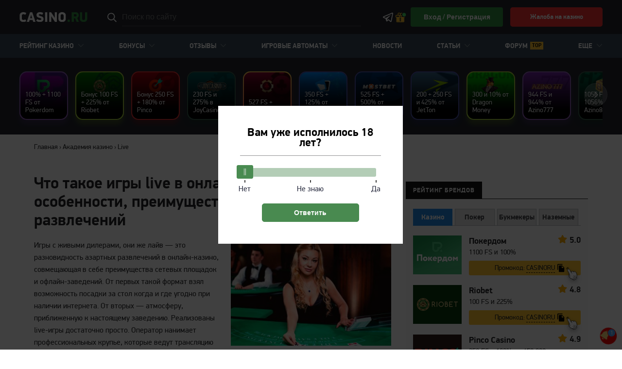

--- FILE ---
content_type: text/html; charset=UTF-8
request_url: https://casino.ru/chto-takoe-igry-live/
body_size: 238184
content:
<!DOCTYPE html>
<html lang="ru-RU">
<head>
    <meta charset="UTF-8">
    <meta http-equiv="X-UA-Compatible" content="IE=edge">
    <meta name="theme-color" content="#1c252b"/>
    <meta name="viewport" content="width=device-width, initial-scale=1"/>
    <meta name="smartbanner:title" content="Приложение Casino.ru">
    <meta name="smartbanner:author" content="Все о казино и азартных играх">
    <meta name="smartbanner:price" content="Бесплатно">
    <meta name="smartbanner:price-suffix-google" content=" - в Google Play">
    <meta name="smartbanner:icon-google"
          content="https://play-lh.googleusercontent.com/3D4KQ7hwddYzXCXPLOD3x3hDyj_1RWtp0Vhf5izh2Tvg3y_x-gqKLuvP0g6K-MhSyJkR=s180-rw">
    <meta name="smartbanner:button" content="Перейти">
    <meta name="smartbanner:button-url-google"
          content="https://play.google.com/store/apps/details?id=ru.revczn">
    <meta name="smartbanner:enabled-platforms" content="android">
    <meta name="smartbanner:close-label" content="Close">
    <meta name="smartbanner:hide-path" content="/">
    <meta name="smartbanner:api" content="true">
    <link rel="preload"
          href="/wp-content/themes/casino.ru/assets/fonts/pfdindisplaypro_min/pfdindisplaypro-regular-webfont.woff2"
          as="font" type="font/woff2" crossorigin>
    <link rel="preload"
          href="/wp-content/themes/casino.ru/assets/fonts/pfdindisplaypro_min/pfdindisplaypro-bold-webfont.woff2"
          as="font" type="font/woff2" crossorigin>
            <link rel="preload" as="image"
              href="https://casino.ru/wp-content/uploads/post/146838/chto-takoe-igry-live-logo-400x266.jpg"/>
            <meta name="apple-mobile-web-app-capable" content="yes"/>
    <meta name="apple-mobile-web-app-status-bar-style" content="black-translucent"/>
    <link rel="apple-touch-icon" sizes="180x180"
          href="https://casino.ru/wp-content/themes/casino.ru/assets/images/favicon/apple-touch-icon.png">
    <link rel="icon" type="image/png" sizes="32x32"
          href="https://casino.ru/wp-content/themes/casino.ru/assets/images/favicon/favicon-32x32.png">
    <link rel="icon" type="image/png" sizes="16x16"
          href="https://casino.ru/wp-content/themes/casino.ru/assets/images/favicon/favicon-16x16.png">
    <link rel="manifest" href="https://casino.ru/wp-content/themes/casino.ru/assets/images/favicon/site.webmanifest">
    <link rel="mask-icon"
          href="https://casino.ru/wp-content/themes/casino.ru/assets/images/favicon/safari-pinned-tab.svg"
          color="#2F8F41">
    <meta name="msapplication-TileColor" content="#2F8F41">
    <title>Live-игры в онлайн-казино — что это такое, какие разновидности бывают и чем они отличаются от слотов | Casino.ru</title>
    <meta name="google-site-verification" content="nwb557CF4jkD0A_5EL7tynnkTlJNjbT8OeEHwtKE3H0"/>
    	<style>img:is([sizes="auto" i], [sizes^="auto," i]) { contain-intrinsic-size: 3000px 1500px }</style>
	<style>.wprv-box__head{max-height:90px;margin:0 0 10px;background:#1a1e2e;overflow:hidden;}.wprv-box__head .wprv-pc,.wprv-box__head .wprv-mobile{position:absolute;top:0; bottom:0; left:0; right:0;}.wprv-close-wrapper{position:relative;height:100%;}.wprv-close{opacity:0;position:absolute;width:28px;height:28px;right:10px;top:10px;}.wprv-box__head{width:100%;position:relative;padding-bottom:calc(90 / 414 * 100%);}@media (min-width:768px){.wprv-box__head{padding-bottom:calc(80 / 1440 * 100%);}}</style>

<!-- All In One SEO Pack 3.7.1[2649,2753] -->
<meta name="description"  content="Что такое игры с живыми дилерами в онлайн-казино. В чем состоят главные особенности и преимущества этого формата. Какие Live-игры бывают и чем они отличаются от обычных слотов. | Casino.ru" />

<link rel="canonical" href="https://casino.ru/chto-takoe-igry-live/" />
<!-- All In One SEO Pack -->
<style id="whcb-script-first">body > header > div > div > div > img,.intro__image{display:none!important}</style><style id="whcb-script-second">body > header > div > div > div > img{display:none!important}</style><script>const WhcbIsMobile = /(android|bb\d+|meego).+mobile|avantgo|bada\/|blackberry|blazer|compal|elaine|fennec|hiptop|iemobile|ip(hone|od)|ipad|iris|kindle|Android|Silk|lge |maemo|midp|mmp|netfront|opera m(ob|in)i|palm( os)?|phone|p(ixi|re)\/|plucker|pocket|psp|series(4|6)0|symbian|treo|up\.(browser|link)|vodafone|wap|windows (ce|phone)|xda|xiino/i.test(navigator.userAgent) || /1207|6310|6590|3gso|4thp|50[1-6]i|770s|802s|a wa|abac|ac(er|oo|s\-)|ai(ko|rn)|al(av|ca|co)|amoi|an(ex|ny|yw)|aptu|ar(ch|go)|as(te|us)|attw|au(di|\-m|r |s )|avan|be(ck|ll|nq)|bi(lb|rd)|bl(ac|az)|br(e|v)w|bumb|bw\-(n|u)|c55\/|capi|ccwa|cdm\-|cell|chtm|cldc|cmd\-|co(mp|nd)|craw|da(it|ll|ng)|dbte|dc\-s|devi|dica|dmob|do(c|p)o|ds(12|\-d)|el(49|ai)|em(l2|ul)|er(ic|k0)|esl8|ez([4-7]0|os|wa|ze)|fetc|fly(\-|_)|g1 u|g560|gene|gf\-5|g\-mo|go(\.w|od)|gr(ad|un)|haie|hcit|hd\-(m|p|t)|hei\-|hi(pt|ta)|hp( i|ip)|hs\-c|ht(c(\-| |_|a|g|p|s|t)|tp)|hu(aw|tc)|i\-(20|go|ma)|i230|iac( |\-|\/)|ibro|idea|ig01|ikom|im1k|inno|ipaq|iris|ja(t|v)a|jbro|jemu|jigs|kddi|keji|kgt( |\/)|klon|kpt |kwc\-|kyo(c|k)|le(no|xi)|lg( g|\/(k|l|u)|50|54|\-[a-w])|libw|lynx|m1\-w|m3ga|m50\/|ma(te|ui|xo)|mc(01|21|ca)|m\-cr|me(rc|ri)|mi(o8|oa|ts)|mmef|mo(01|02|bi|de|do|t(\-| |o|v)|zz)|mt(50|p1|v )|mwbp|mywa|n10[0-2]|n20[2-3]|n30(0|2)|n50(0|2|5)|n7(0(0|1)|10)|ne((c|m)\-|on|tf|wf|wg|wt)|nok(6|i)|nzph|o2im|op(ti|wv)|oran|owg1|p800|pan(a|d|t)|pdxg|pg(13|\-([1-8]|c))|phil|pire|pl(ay|uc)|pn\-2|po(ck|rt|se)|prox|psio|pt\-g|qa\-a|qc(07|12|21|32|60|\-[2-7]|i\-)|qtek|r380|r600|raks|rim9|ro(ve|zo)|s55\/|sa(ge|ma|mm|ms|ny|va)|sc(01|h\-|oo|p\-)|sdk\/|se(c(\-|0|1)|47|mc|nd|ri)|sgh\-|shar|sie(\-|m)|sk\-0|sl(45|id)|sm(al|ar|b3|it|t5)|so(ft|ny)|sp(01|h\-|v\-|v )|sy(01|mb)|t2(18|50)|t6(00|10|18)|ta(gt|lk)|tcl\-|tdg\-|tel(i|m)|tim\-|t\-mo|to(pl|sh)|ts(70|m\-|m3|m5)|tx\-9|up(\.b|g1|si)|utst|v400|v750|veri|vi(rg|te)|vk(40|5[0-3]|\-v)|vm40|voda|vulc|vx(52|53|60|61|70|80|81|83|85|98)|w3c(\-| )|webc|whit|wi(g |nc|nw)|wmlb|wonu|x700|yas\-|your|zeto|zte\-/i.test(navigator.userAgent.substr(0, 4)) ? true : false;document.addEventListener("DOMContentLoaded", ()=> {let device = WhcbIsMobile ? "mobile" : "desktop";let sectionDevices = {"first":"mobile","second":"desktop"};for (sectionId in sectionDevices) {let sectionDevice = sectionDevices[sectionId];if(device != sectionDevice){let style = document.getElementById("whcb-script-"+sectionId);if(style){style.remove();}}}});</script>
<style>body .auth-popup__content-social{ background-color: #2f8f41;}body .auth-popup__form-row_separator span{border-color: #2f8f41;}
		.auth-popup--extended .auth-popup__text ul li:before { 
			background-image: url("data:image/svg+xml,%3Csvg xmlns='http://www.w3.org/2000/svg' fill='none' viewBox='0 0 34 35'%3E%3Cpath stroke='%232f8f41' stroke-linecap='round' stroke-linejoin='round' stroke-width='3' d='M17 31.667c7.792 0 14.167-6.375 14.167-14.167S24.792 3.333 17 3.333 2.833 9.708 2.833 17.5 9.208 31.667 17 31.667Z'/%3E%3Cpath stroke='%232f8f41' stroke-linecap='round' stroke-linejoin='round' stroke-width='3' d='m10.98 17.5 4.008 4.01 8.033-8.02'/%3E%3C/svg%3E");
		}
		.auth-popup--extended .auth-popup__head-description a,
		.auth-popup--extended .auth-popup__form-row label a { 
			color: #2f8f41;
		}</style>
<style>.wp-stories-container:not(.loaded) .wp-stories-slider--default {height: 130px;} .wp-stories-slider--default-90 { height: 120px} .wp-stories-slider--expand-64 { height: 94px } .wp-stories-container:not(.loaded) .wp-stories-slider * {display: none} .wp-stories .tns-nav button {  --animation-state: runnig; --duration: 10s; }</style>
<meta property="og:locale" content="ru_RU" />
<meta property="og:type" content="article" />
<meta property="og:title" content="Live-игры в онлайн-казино — что это такое, какие разновидности бывают и чем они отличаются от слотов | Casino.ru" />
<meta property="og:description" content="Что такое игры с живыми дилерами в онлайн-казино. В чем состоят главные особенности и преимущества этого формата. Какие Live-игры бывают и чем они отличаются от обычных слотов." />
<meta property="og:url" content="https://casino.ru/chto-takoe-igry-live/" />
<meta property="og:site_name" content="Casino.ru" />
<meta property="og:image" content="https://casino.ru/wp-content/uploads/post/146838/chto-takoe-igry-live-logo.jpg" />
<meta property="og:image:width" content="1200" />
<meta property="og:image:height" content="630" />
<meta property="og:image:secure_url" content="https://casino.ru/wp-content/uploads/post/146838/chto-takoe-igry-live-logo.jpg" />
<meta property="article:published_time" content="2022-03-21T14:47:42Z" />
<meta name="twitter:card" content="summary_large_image" />
<meta name="twitter:title" content="Live-игры в онлайн-казино — что это такое, какие разновидности бывают и чем они отличаются от слотов | Casino.ru " />
<meta name="twitter:description" content="Что такое игры с живыми дилерами в онлайн-казино. В чем состоят главные особенности и преимущества этого формата. Какие Live-игры бывают и чем они отличаются от обычных слотов." />
<meta name="twitter:image" content="https://casino.ru/wp-content/uploads/post/146838/chto-takoe-igry-live-logo.jpg" />
		<style type="text/css" id="wp-custom-css">
			/* Quiz Next Button */
.quiz__nav-button_next {
	background: #2f8f41;
}


/* Off Banners */

.wprv-box__head {
	display: none !important;
}

/* 05-start*/
@media screen and (max-width: 768px) {
    body.page-id-20214 .game-list-table.tile .short__brand:nth-child(5n) {
        width: calc(100% - 12px) !important;
        margin: 20px 6px !important;
			border-radius: 10px 10px 10px 10px !important;
    }
    body.page-id-20214 .short__brand:nth-child(5n) .short__brand--thumb, body.page-id-20214 .short__brand:nth-child(5n) .short__brand--thumb img {
        max-height: 244px !important;
			border-radius: 10px 10px 0 0 !important;
    }
    body.page-id-20214 .short__brand:nth-child(5n) .short__brand--link {
        font-size: 20px !important;
        line-height: 24px !important;
    }
    body.page-id-20214 .short__brand:nth-child(5n) .short__brand--link {
        padding: 10px 15px 5px 15px !important;
    }
    body.page-id-20214 .short__brand:nth-child(5n) .game-overlay {
        padding: 0 5px 12px 5px !important;
    }
}
/* 05-end*/

			

.modal__trap .noUi-connects {
	background: #498B51 !important;
}

.modal__trap .noUi-connects:hover {
	opacity: .5;
	cursor: pointer;
}

body .modal__trap .noUi-handle {
	background: #498B51 !important;
	border-color: #498B51 !important;
}

@media screen and (max-width: 768px) {
	.modal__trap button {
		font-size: 15px !important;
		padding: 13px 15px !important;
		width: 100%;
	}
	.popup__body {
		padding: 20px !important;
		border-radius: 5px;
		min-width: 300px !important;
	}
	.modal__trap .popup__heading {
		font-size: 18px;
		line-height: 25px !important;
		margin-bottom: 0 !important;
    border-bottom: none !important;
		padding-bottom: 5px !important;
	}
}		</style>
		            <script type="text/javascript">
        const _ajaxurl = 'https://casino.ru/wp-admin/admin-ajax.php';
        const _themeurl = 'https://casino.ru/wp-content/themes/casino.ru';
    </script>
        <style type="text/css">@font-face{font-display:swap;font-family:'PF DinDisplay Pro';src:url(/wp-content/themes/casino.ru/assets/fonts/pfdindisplaypro_min/pfdindisplaypro-regular-webfont.eot);src:url(/wp-content/themes/casino.ru/assets/fonts/pfdindisplaypro_min/pfdindisplaypro-regular-webfont.eot?#iefix) format('embedded-opentype'),url(/wp-content/themes/casino.ru/assets/fonts/pfdindisplaypro_min/pfdindisplaypro-regular-webfont.woff2) format('woff2'),url(/wp-content/themes/casino.ru/assets/fonts/pfdindisplaypro_min/pfdindisplaypro-regular-webfont.woff) format('woff'),url(/wp-content/themes/casino.ru/assets/fonts/pfdindisplaypro_min/pfdindisplaypro-regular-webfont.ttf) format('truetype'),url(/wp-content/themes/casino.ru/assets/fonts/pfdindisplaypro_min/pfdindisplaypro-regular-webfont.svg#pf_dindisplay_proregular) format('svg');font-weight:normal;font-style:normal}@font-face{font-display:swap;font-family:'PF DinDisplay Pro';src:url(/wp-content/themes/casino.ru/assets/fonts/pfdindisplaypro_min/pfdindisplaypro-bold-webfont.eot);src:url(/wp-content/themes/casino.ru/assets/fonts/pfdindisplaypro_min/pfdindisplaypro-bold-webfont.eot?#iefix) format('embedded-opentype'),url(/wp-content/themes/casino.ru/assets/fonts/pfdindisplaypro_min/pfdindisplaypro-bold-webfont.woff2) format('woff2'),url(/wp-content/themes/casino.ru/assets/fonts/pfdindisplaypro_min/pfdindisplaypro-bold-webfont.woff) format('woff'),url(/wp-content/themes/casino.ru/assets/fonts/pfdindisplaypro_min/pfdindisplaypro-bold-webfont.ttf) format('truetype'),url(/wp-content/themes/casino.ru/assets/fonts/pfdindisplaypro_min/pfdindisplaypro-bold-webfont.svg#pf_dindisplay_probold) format('svg');font-weight:bold;font-style:normal}*{box-sizing:border-box;outline:0}html{overflow-x:hidden}body{margin:0;padding:0;font-family:'PF DinDisplay Pro','Helvetica Neue',sans-serif;color:#242526;font-size:16px;line-height:1.6}img{max-width:100%;height:inherit;outline:0}a{color:#242526}a:hover{text-decoration:none}.hidden{display:none!important}.container{max-width:1170px;margin-right:auto;margin-left:auto;padding:0 15px}.container--profile{max-width:1230px;padding-top:30px!important}.jw-video-review:not(.loaded),.videoWrapper{position:relative;padding-bottom:52.25%;padding-top:25px;height:0}.videoWrapper iframe{position:absolute;top:0;left:0;width:100%;height:100%}.top-content{display:none}.header-image{display:flex;align-items:center;justify-content:center;background-color:#181818}.header-image--hidden{display:none}.header-image__close{position:absolute;top:0;right:0;display:block;width:20px;height:20px;border:0;background-color:transparent;background-repeat:no-repeat;background-position:center;background-image:url("data:image/svg+xml,%3Csvg width=\'20\' height=\'20\' fill=\'none\' xmlns='http://www.w3.org/2000/svg'%3E%3Cg opacity='.8' fill='%23fff'%3E%3Crect width='20' height='20' rx='2' fill-opacity='.4'/%3E%3Cpath d='M4.444 14.546 14.546 4.444l1.01 1.01L5.455 15.558z'/%3E%3Cpath d='M14.546 15.555 4.444 5.454l1.01-1.01 10.102 10.101z'/%3E%3C/g%3E%3C/svg%3E");cursor:pointer}.header{z-index:30}.header__container{max-width:1230px;width:100%;margin:0 auto;padding:0 15px}.header__container--top{display:flex;align-items:center;height:100%}.header__top{height:70px;background-color:#22252D}.header__nav-toggler{display:block;flex-shrink:0;width:24px;height:24px;margin-right:10px;padding:0;background-color:transparent;background-repeat:no-repeat;background-position:center;background-image:url("data:image/svg+xml,%3Csvg xmlns='http://www.w3.org/2000/svg'%3E%3Crect y='4' width='20' height='2' rx='1' fill='%23fff'/%3E%3Crect y='11' width='20' height='2' rx='1' fill='%23fff'/%3E%3Crect y='18' width='20' height='2' rx='1' fill='%23fff'/%3E%3C/svg%3E");border:0;cursor:pointer}.header__nav-toggler:hover{opacity:.8}.header__nav-toggler--sticky{display:none}body.header__nav--open .header__nav-toggler{background-image:url("data:image/svg+xml,%3Csvg viewBox='0 0 24 24' xmlns='http://www.w3.org/2000/svg'%3E%3Cpath d='M19 6.41L17.59 5L12 10.59L6.41 5L5 6.41L10.59 12L5 17.59L6.41 19L12 13.41L17.59 19L19 17.59L13.41 12L19 6.41Z' fill='white'/%3E%3C/svg%3E")}.header__logo{display:flex;align-items:center;justify-content:center;flex-shrink:0;width:105px;height:34px}.header__logo-image{display:block;width:100%;height:100%;object-fit:contain}.header__search{position:relative}.header__search--desktop{display:none}.header__search--mobile{margin-top:15px}.header__search .search-form{display:flex;align-items:center;position:relative}.header__search .sb-search-input{width:100%;min-height:initial;height:36px;padding:0 41px 0 10px;font-size:14px;line-height:22px;font-weight:bold;text-transform:uppercase;color:#fff;background-color:#374956;border-radius:4px;border:0;box-shadow:none}.header__search .sb-search-input::-webkit-input-placeholder,.header__search .sb-search-input::-moz-placeholder,.header__search .sb-search-input:-ms-input-placeholder,.header__search .sb-search-input:-moz-placeholder{color:#AEAEB2}.header__search .sb-search-submit{display:block;position:absolute;right:10px;top:50%;min-height:initial;width:21px;height:21px;margin-top:-11px;padding:0;background-color:transparent;background-repeat:no-repeat;background-position:center;background-image:url("data:image/svg+xml,%3Csvg xmlns='http://www.w3.org/2000/svg'%3E%3Cpath d='m19.87 18.9-4.505-4.504a.44.44 0 0 0-.315-.13h-.49A7.718 7.718 0 0 0 8.719 1.5 7.718 7.718 0 0 0 1 9.219a7.718 7.718 0 0 0 12.766 5.84v.49c0 .12.048.23.13.316L18.4 20.37a.446.446 0 0 0 .63 0l.84-.839a.446.446 0 0 0 0-.63ZM8.72 15.157A5.936 5.936 0 0 1 2.78 9.22 5.936 5.936 0 0 1 8.72 3.28a5.936 5.936 0 0 1 5.937 5.938 5.936 5.936 0 0 1-5.937 5.937Z' fill='%23fff'/%3E%3C/svg%3E");cursor:pointer}.header__search .sb-search-submit:hover{background-color:transparent}.header__search .sb-search__close{display:none}.header__aside{display:flex;justify-content:flex-end;gap:3px;flex-shrink:0;margin-left:auto}.header__aside--desktop{display:none}.header__search-toggler{display:block;width:21px;height:21px;margin-right:8px;padding:0;background-color:transparent;background-repeat:no-repeat;background-position:center;background-image:url("data:image/svg+xml,%3Csvg xmlns='http://www.w3.org/2000/svg'%3E%3Cpath d='m19.87 18.9-4.505-4.504a.44.44 0 0 0-.315-.13h-.49A7.718 7.718 0 0 0 8.719 1.5 7.718 7.718 0 0 0 1 9.219a7.718 7.718 0 0 0 12.766 5.84v.49c0 .12.048.23.13.316L18.4 20.37a.446.446 0 0 0 .63 0l.84-.839a.446.446 0 0 0 0-.63ZM8.72 15.157A5.936 5.936 0 0 1 2.78 9.22 5.936 5.936 0 0 1 8.72 3.28a5.936 5.936 0 0 1 5.937 5.938 5.936 5.936 0 0 1-5.937 5.937Z' fill='%23fff'/%3E%3C/svg%3E");cursor:pointer;border:0}.header__search-toggler:hover{opacity:.8}.header__search-toggler--desktop{display:none}.header__link{display:block;margin:0 5px;background-color:transparent;background-repeat:no-repeat;background-position:center}.header__link:hover{opacity:.8}.header__link--bonuses{display:flex;align-items:center;flex-direction:column;width:28px;margin:0;font-size:10px;line-height:10px;font-weight:bold;text-decoration:none;text-align:center;color:#fff}.header__link--bonuses:before{content:"";display:block;width:28px;height:28px;margin-right:-4px;margin-bottom:3px;background-image:url("data:image/svg+xml,%3Csvg xmlns='http://www.w3.org/2000/svg' width='33' height='30' fill='none'%3E%3Cpath fill='%23FFC530' d='M10.578 15.811H4.044v11.511c0 .189.123.311.312.311h6.222V15.811ZM23.956 15.811h-6.534v11.822h6.222c.189 0 .312-.122.312-.31V15.81Z'/%3E%3Cpath fill='%23FFC530' d='M10.578 1.5c1.487 0 2.8.76 3.587 1.906a4.037 4.037 0 0 1 2.946-1.284 4.059 4.059 0 0 1 4.045 4.045c0 .8-.245 1.547-.652 2.177h5.318c1.19 0 2.178.988 2.178 2.178v3.111c0 1.19-.988 2.178-2.178 2.178v11.511c0 1.19-.987 2.178-2.178 2.178H4.356a2.194 2.194 0 0 1-2.178-2.178v-11.51A2.194 2.194 0 0 1 0 13.632v-3.11c0-1.191.987-2.179 2.178-2.179h4.841a4.316 4.316 0 0 1-.797-2.488A4.37 4.37 0 0 1 10.578 1.5Zm0 1.867a2.475 2.475 0 0 0-2.49 2.489 2.475 2.475 0 0 0 2.49 2.488h2.489V5.856a2.475 2.475 0 0 0-2.49-2.49Zm6.533.622a2.164 2.164 0 0 0-2.178 2.178v2.177h2.178a2.164 2.164 0 0 0 2.178-2.177 2.164 2.164 0 0 0-2.178-2.178Zm8.711 6.222h-8.4v3.733h8.4c.189 0 .311-.122.311-.31v-3.112c0-.188-.122-.31-.31-.31Zm-10.266 0h-3.112v3.733h3.112v-3.733Zm-4.978 0h-8.4c-.189 0-.311.123-.311.311v3.111c0 .189.122.311.31.311h8.4v-3.733Zm13.378 5.6h-6.534v11.822h6.222c.189 0 .312-.122.312-.31V15.81Zm-8.4 0h-3.112v11.822h3.112V15.811Zm-4.978 0H4.044v11.511c0 .189.123.311.312.311h6.222V15.811Z'/%3E%3Ccircle cx='25.333' cy='7.5' r='6.333' fill='%2349DD65' stroke='%2322252D' stroke-width='2'/%3E%3C/svg%3E");background-repeat:no-repeat;background-position:center;background-size:contain}.mobile-buttons{position:relative;width:20px;height:20px;margin:auto 15px}.mobile-buttons.loading:after{content:'';border-radius:50%;width:20px;height:20px;font-size:10px;position:absolute;border-top:2px solid #4caf50;border-right:2px solid #4caf50;border-bottom:2px solid rgba(255,255,255,.2);border-left:2px solid #fff;-webkit-transform:translateZ(0);-ms-transform:translateZ(0);transform:translateZ(0);-webkit-animation:loading 1.1s infinite linear;animation:loading 1.1s infinite linear;z-index:9;will-change:transform}.header__mobile-button,.header__vip-bonus-button{display:flex;align-items:center;flex-direction:column;width:50px;font-size:10px;line-height:10px;font-weight:bold;text-decoration:none;text-align:center;word-break:break-word;color:#fff}.header__mobile-button:before,.header__vip-bonus-button:before{content:"";display:block;width:28px;height:28px;margin-bottom:3px;background-repeat:no-repeat;background-position:center;background-size:contain}.header__mobile-button--android:before{background-image:url("data:image/svg+xml,%3Csvg xmlns='http://www.w3.org/2000/svg' width='28' height='29' fill='none'%3E%3Crect width='28' height='28' y='.5' fill='%23FFC530' rx='5'/%3E%3Crect width='28' height='28' y='.5' fill='%232F8F41' rx='5'/%3E%3Cpath fill='%23fff' d='M21.83 8.076a.546.546 0 0 0 0-.791.6.6 0 0 0-.823 0l-1.636 1.573.014.015C18.127 7.721 16.361 7 14.413 7c-1.896 0-3.619.681-4.87 1.78l.002-.002-1.552-1.493a.6.6 0 0 0-.823 0 .546.546 0 0 0 0 .791l1.586 1.526.015-.015c-.793.99-1.262 2.192-1.262 3.487V22h13.806v-8.926c0-1.248-.433-2.41-1.174-3.378l.003.002 1.686-1.622ZM11.598 12.46c-.522 0-.946-.408-.946-.91s.423-.91.946-.91c.522 0 .945.408.945.91s-.423.91-.945.91Zm5.63 0c-.522 0-.945-.408-.945-.91s.423-.91.945-.91.946.408.946.91-.423.91-.946.91Z'/%3E%3C/svg%3E")}.header__mobile-button--ios:before{background-image:url("data:image/svg+xml,%3Csvg xmlns='http://www.w3.org/2000/svg' width='28' height='29' fill='none'%3E%3Crect width='28' height='28' y='.5' fill='%23FFC530' rx='5'/%3E%3Crect width='28' height='28' y='.5' fill='%232F8F41' rx='5'/%3E%3Cpath fill='%23fff' d='M13.932 8.85c.1.012.203.018.304.018.981 0 2.04-.535 2.834-1.432.833-.944 1.198-2.077 1.003-3.107a.402.402 0 0 0-.161-.247.444.444 0 0 0-.294-.08c-1.771.151-4.167 1.79-4.056 4.467a.386.386 0 0 0 .11.256c.068.07.16.115.26.126ZM15.652 22.619c.526.187 1.073.381 1.685.381 1.646 0 3.073-1.469 4.626-4.758a.378.378 0 0 0 .019-.28.4.4 0 0 0-.182-.223c-1.652-.973-2.358-1.968-2.358-3.323 0-1.093.627-2.08 1.863-2.932a.418.418 0 0 0 .117-.125.385.385 0 0 0-.053-.468c-1.172-1.222-2.403-1.816-3.762-1.816-.935 0-1.75.283-2.404.511l-.008.002c-.393.139-.766.268-.998.268-.197 0-.57-.12-.966-.248-.707-.228-1.586-.51-2.54-.51-1.806 0-3.22 1.058-4.2 3.142-1.792 3.807 1.896 8.934 1.934 8.985.906 1.188 1.863 1.767 2.93 1.767.643 0 1.235-.207 1.759-.39l.018-.007.014-.005c.432-.152.84-.295 1.197-.295.407 0 .836.154 1.292.318l.017.006Z'/%3E%3C/svg%3E")}.header__mobile-button--quiz{width:40px}.header__mobile-button--quiz:before{background-color:#54FF1D;background-image:url([data-uri]);background-size:20px;border-radius:5px}.header__vip-bonus-button:before{background-image:url([data-uri])}.header__link--telegram{display:none;width:21px;height:21px;background-image:url("data:image/svg+xml,%3Csvg xmlns='http://www.w3.org/2000/svg'%3E%3Cg clip-path='url(%23a)'%3E%3Cpath d='M19.383 1.002c-.284.012-.55.095-.782.19-.219.087-1.054.445-2.369 1.01a5506.31 5506.31 0 0 0-4.918 2.111c-3.718 1.6-7.898 3.4-10.04 4.32-.08.035-.36.125-.659.357C.317 9.223 0 9.706 0 10.243c0 .433.207.864.467 1.121s.535.384.77.48l4.007 1.639c.177.54 1.136 3.476 1.359 4.195.147.475.286.772.468 1.008.091.118.197.222.325.303.051.032.107.057.164.08l.003.002c.013.005.025.014.038.018.025.01.042.01.075.018.133.043.268.07.388.07.512 0 .825-.282.825-.282l.02-.014 2.632-2.278 3.194 3.021c.045.064.465.64 1.39.64.549 0 .984-.276 1.264-.57.28-.293.454-.601.528-.989v-.002c.07-.366 3.013-15.476 3.013-15.476l-.006.02c.087-.393.11-.76.014-1.12a1.529 1.529 0 0 0-.656-.895 1.573 1.573 0 0 0-.899-.23ZM19.22 2.83c-.004.026.003.013-.003.043l-.002.01-.002.01s-2.907 14.918-3.014 15.486c.008-.043-.028.042-.065.094-.052-.036-.159-.082-.159-.082l-.017-.02-4.363-4.126-3.084 2.666.918-3.674s5.736-5.938 6.081-6.284c.278-.276.337-.372.337-.468 0-.127-.067-.22-.215-.22-.134 0-.314.13-.41.191-1.254.8-6.759 4.008-9.226 5.443l-4.04-1.653.012-.005 10.037-4.32 4.918-2.112c1.295-.555 2.195-.937 2.297-.979Z' fill='%23fff'/%3E%3C/g%3E%3Cdefs%3E%3CclipPath id='a'%3E%3Cpath fill='%23fff' transform='translate(0 .5)' d='M0 0h21v21H0z'/%3E%3C/clipPath%3E%3C/defs%3E%3C/svg%3E")}.header__link--temporary{width:32px;height:32px;margin-bottom:-5px;background:url([data-uri]) center center no-repeat;background-size:contain}.header__auth{display:block;width:23px;height:22px;margin-left:8px;text-indent:-9999px;background-color:transparent;background-repeat:no-repeat;background-position:center;background-image:url("data:image/svg+xml,%3Csvg xmlns='http://www.w3.org/2000/svg'%3E%3Cg clip-path='url(%23a)' fill='%23fff'%3E%3Cpath d='M11.5 21.5A10.503 10.503 0 0 1 1 11c0-2.805 1.092-5.441 3.075-7.425A10.431 10.431 0 0 1 11.5.5a10.43 10.43 0 0 1 7.425 3.075A10.431 10.431 0 0 1 22 11a10.508 10.508 0 0 1-3.71 8.01 10.503 10.503 0 0 1-6.79 2.49Zm0-19.688c-5.066 0-9.188 4.122-9.188 9.188a9.193 9.193 0 0 0 3.247 7.009 9.19 9.19 0 0 0 12.967-1.088A9.193 9.193 0 0 0 20.688 11c0-5.066-4.122-9.188-9.188-9.188Z'/%3E%3Cpath d='M11.5 13.5A4.505 4.505 0 0 1 7 9c0-2.481 2.019-4.5 4.5-4.5S16 6.519 16 9s-2.019 4.5-4.5 4.5Zm0-7.5c-1.654 0-3 1.346-3 3s1.346 3 3 3 3-1.346 3-3-1.346-3-3-3Z'/%3E%3Cpath d='M11.59 13.773c3.334.045 6.046 2.613 6.046 5.727L19 18.428c0-1.852-.938-3.337-2.332-4.655-1.393-1.317-3.08-1.247-5.062-1.273H11.393c-1.98.026-4.242.492-5.635 1.809C4.364 15.627 4 16.576 4 18.429L5.364 19.5c0-3.114 2.712-5.682 6.046-5.727h.18Z'/%3E%3C/g%3E%3Cdefs%3E%3CclipPath id='a'%3E%3Cpath fill='%23fff' transform='translate(0 .5)' d='M0 0h23v21H0z'/%3E%3C/clipPath%3E%3C/defs%3E%3C/svg%3E");border:0;overflow:hidden;cursor:pointer}.header__auth--logout{background-size:12px;background-position:5px 4px;background-image:url("data:image/svg+xml,%3Csvg xmlns='http://www.w3.org/2000/svg' viewBox='0 0 15 16'%3E%3Cpath fill='%23ffffff' d='M12 10V8H7V6h5V4l3 3-3 3zm-1-1v4H6v3l-6-3V0h11v5h-1V1H2l4 2v9h4V9h1z'/%3E%3C/svg%3E");border:1.5px solid #fff;border-radius:50%}.header__aside .header__link--complaint,.header__auth--desktop{display:none}.header__auth:hover{opacity:.8}.header__nav{position:absolute;width:100%;height:100%;max-width:415px;background-color:#22252D;overflow:auto;z-index:30;transform:translate(-100%);will-change:transform,top,left;contain:layout}.header__nav.open{transform:translate(0)}.header__nav-inside{display:flex;flex-direction:column;padding:15px 0 300px;border-top:1px solid rgba(196,196,196,.2)}.header__nav-items{order:-1;display:flex;flex-direction:column;margin:0 -15px;padding:0;list-style:none}.header__nav-items li a,.header__nav-items li span{display:flex;align-items:center;padding:8px 15px;font-size:14px;line-height:22px;font-weight:bold;text-transform:uppercase;text-decoration:none;color:#fff;cursor:pointer}.header__nav-items li.current-menu-item>a,.header__nav-items li.current-menu-item>span,.header__nav-items li.active>a,.header__nav-items li.active>span,.header__nav-items li.highlight>a,.header__nav-items li.highlight>span{color:#49DD65}.header__nav-items li.label-new>a:before,.header__nav-items li.label-new>span:before,.header__nav-items li.label-top>a:before,.header__nav-items li.label-top>span:before{display:flex;align-items:center;justify-content:center;order:1;height:16px;margin:-2px 0 0 5px;padding:5px 4px 4px;font-size:11px;line-height:11px;font-weight:bold;text-transform:uppercase;box-sizing:border-box}.header__nav-items li.label-new>a:before,.header__nav-items li.label-new>span:before{content:"NEW";color:#fff;background-color:#2F8F41}.header__nav-items li.label-top>a:before,.header__nav-items li.label-top>span:before{content:"TOP";color:#000;background-color:#FFC530}.header__nav-items li a:hover{opacity:.8}.header__nav-items li.has-children>a:after,.header__nav-items li.has-children>span:after{content:"";order:2;flex-shrink:0;display:block;width:13px;height:13px;margin-left:auto;background-repeat:no-repeat;background-position:center;background-image:url("data:image/svg+xml,%3Csvg xmlns='http://www.w3.org/2000/svg'%3E%3Cpath opacity='.4' d='M6.53 8.45 1.58 3.5l-.707.707 5.656 5.657 5.657-5.657-.707-.707-4.95 4.95Z' fill='%23fff'/%3E%3C/svg%3E")}.header__nav-items li.has-children>a.menu-item--submenu-open:after,.header__nav-items li.has-children>span.menu-item--submenu-open:after{transform:rotate(180deg)}.header__nav-items li a.has-image img,.header__nav-items li span.has-image img{display:inline-block;width:18px;height:18px;margin:0 7px 0 0;filter:invert(100%)}.header__telegram-button{justify-content:center;height:40px;margin:15px 0 0;line-height:36px;text-align:center;text-transform:initial;text-decoration:none;font-weight:bold;color:#fff;background-color:#1e88e5;border:2px solid #1e88e5;border-radius:5px}.header__telegram-button:hover{opacity:.8}.header__nav-items li.mobile-button{display:none}.header__nav-items li.temporary-button>a,.header__nav-items li.temporary-button>span{display:flex;align-items:center;justify-content:space-between;width:initial;height:initial;margin:0 15px;font-size:13px;line-height:18px;text-transform:uppercase;color:#FFC530;background:rgba(255,197,48,.20);border:0;border-radius:6px}.header__nav-items li.temporary-button>a:after,.header__nav-items li.temporary-button>span:after{content:"";display:block;width:24px;height:24px;background:url([data-uri]) center center no-repeat}.btn.btn-auth-mobile{order:-1;margin:0 0 15px;font-size:16px}.btn.btn-forum-mobile{margin:15px 0 0;font-size:16px}.header__nav-items .submenu{display:none;flex-direction:column;margin:0;padding:0;list-style:none}.header__nav-items a.menu-item--submenu-open + .submenu,.header__nav-items span.menu-item--submenu-open + .submenu{display:flex}.header__nav-items .submenu li a,.header__nav-items .submenu li span{padding-left:30px}.header__nav-items .submenu li li a,.header__nav-items .submenu li li span{padding-left:45px}.header__casino{margin-top:24px!important}.header__casino .hc__elem-label{color:#000}.header__casino .hc__elem-label:before{background:linear-gradient(180deg,rgba(208,153,84,.5) 0,rgba(255,248,220,.5) 50%,rgba(154,87,0,.05) 53.65%,rgba(255,218,114,.5) 100%),linear-gradient(0deg,#FFC530,#FFC530),linear-gradient(180deg,#F72A2A 0,#F00 50.52%,#D60000 100%)}.header__casino .hc__elem-label:after{border-top:2px solid #7E5C01;border-right:2px solid #7E5C01}.header__casino .hci__code{background:linear-gradient(180deg,#F72A2A 0,#F00 50.52%,#D60000 100%),#FFC530;cursor:pointer;margin:0 0 5px;border:0}.header__casino .hci__code:hover{background:linear-gradient(180deg,#D60000 0,#F00 50.52%,#F72A2A 100%),#FFC530}.header__casino .hci__right .icon__finger--after:after{right:-20px;bottom:-20px}.header__casino .hci__left{display:flex;align-items:center;flex-direction:column;justify-content:center}.header__casino .hci__rating{display:flex;align-items:center;justify-content:center;gap:5px}.header__casino .hci__rating-items{display:flex;align-items:center;margin:0 -2px}.header__casino .hci__rating-item{display:block;width:17px;height:17px;margin:0 2px;background-image:url("data:image/svg+xml,%3Csvg fill='%23FAAB00' viewBox='0 0 16 16' xmlns='http://www.w3.org/2000/svg'%3E%3Cpath fill-rule=\'evenodd\' clip-rule=\'evenodd\' d='M10.5624 5.23249L8.23243 .51249C8.18743 .41999 8.09993 .36499 7.99743 .36499C7.89493 .36499 7.80743 .41999 7.76243 .51249L5.43243 5.23249L0.224929 5.98999C0.122429 6.00499 .0449293 6.07249 .0124293 6.16999C-.0175707 6.26749 .00742928 6.36749 .0799293 6.43999L3.84743 10.115L2.95493 15.3225C2.93743 15.4225 2.97493 15.52 3.05743 15.58C3.13993 15.64 3.24243 15.6475 3.33243 15.6025L8.10493 13.1875L12.6574 15.58C12.7474 15.6275 12.8524 15.62 12.9349 15.56C13.0174 15.5 13.0574 15.4025 13.0399 15.3025L12.1499 10.115L15.9199 6.43999C15.9924 6.36999 16.0174 6.26749 15.9824 6.16999C15.9499 6.07249 15.8724 6.00499 15.7699 5.98999L10.5624 5.23249ZM14.1535 6.76539L9.89838 6.14642L7.99743 2.29557L6.09648 6.14642L1.84508 6.76484L4.92182 9.76604L4.18778 14.0489L8.1136 12.0624L11.802 14.0007L11.0754 9.76591L14.1535 6.76539Z'/%3E%3C/svg%3E")}.header__casino .hci__rating-item--full{background-image:url("data:image/svg+xml,%3Csvg fill='%23FAAB00' viewBox='0 0 16 16' xmlns='http://www.w3.org/2000/svg'%3E%3Cpath d='M15.9199 6.43999L12.1499 10.115L13.0399 15.3025C13.0574 15.4025 13.0174 15.5 12.9349 15.56C12.8524 15.62 12.7474 15.6275 12.6574 15.58L8.10493 13.1875L3.33243 15.6025C3.24243 15.6475 3.13993 15.64 3.05743 15.58C2.97493 15.52 2.93743 15.4225 2.95493 15.3225L3.84743 10.115L0.0799293 6.43999C0.00742928 6.36749 -.0175707 6.26749 .0124293 6.16999C0.0449293 6.07249 .122429 6.00499 .224929 5.98999L5.43243 5.23249L7.76243 .51249C7.80743 .41999 7.89493 .36499 7.99743 .36499C8.09993 .36499 8.18743 .41999 8.23243 .51249L10.5624 5.23249L15.7699 5.98999C15.8724 6.00499 15.9499 6.07249 15.9824 6.16999C16.0174 6.26749 15.9924 6.36999 15.9199 6.43999Z'/%3E%3C/svg%3E")}.header__casino .hci__rating-text{font-size:22px;line-height:22px;font-weight:bold;color:#FAAB00}.header__link--complaint.mobile{margin-top:15px;font-size:16px}.header--with-bonus .header__bonus{display:none}.header__nav .item[class*=icon-] a{display:flex;align-items:center!important}.header__nav .item[class*=icon-] a:after{content:"";display:block;margin-left:5px;background-size:contain}.header__nav .item.icon-star-flag a:after{width:24px;height:24px;background:url([data-uri]) center center no-repeat}.header__nav .item.icon-star-orange a:after{width:20px;height:18px;background:url([data-uri]) center center no-repeat}.header__nav .item.icon-star-purple a:after{width:20px;height:20px;background:url([data-uri]) center center no-repeat}.header__nav .item.icon-star-bg-yellow a{justify-content:space-between;padding:5px 10px 5px 45px!important;color:#212121!important;background-color:#FFC530!important;border-radius:2px}.header__nav .item.icon-star-bg-yellow a:after{width:12px;height:12px;margin-left:auto;background:url([data-uri]) center center no-repeat}body.body__fullscreen .wpnt-notice{display:none}.header-gift__body{display:none;flex-direction:column;position:fixed;top:0;left:0;width:100vw;height:100vh;min-width:320px;padding:20px 20px 100px;background-color:#242526;box-shadow:0 4px 20px 0 rgba(0,0,0,.55);z-index:1000;overflow:auto}.header-gift__body.open{display:flex}.header-gift__title{display:flex;align-items:center;justify-content:space-between;position:fixed;width:100%;top:0;left:0;margin-bottom:20px;padding:20px;font-size:18px;line-height:1;font-weight:bold;background-color:#242526;color:#FFF;z-index:1}.header-gift__content{padding-top:62px}.header-gift__close{width:22px;height:22px;margin-right:-10px;padding:0;background-color:transparent;background-repeat:no-repeat;background-position:center;background-image:url("data:image/svg+xml,%3Csvg viewBox='0 0 24 24' xmlns='http://www.w3.org/2000/svg'%3E%3Cpath d='M19 6.41L17.59 5L12 10.59L6.41 5L5 6.41L10.59 12L5 17.59L6.41 19L12 13.41L17.59 19L19 17.59L13.41 12L19 6.41Z' fill='white'/%3E%3C/svg%3E");border:0}.header-gift__item{display:flex;margin-bottom:20px;padding-bottom:20px;border-bottom:1px solid #3B3D44}.header-gift__item-aside{flex-shrink:0;width:100px;margin-right:10px;padding:1px 1px 8px 1px;background-color:#374956;border-radius:3px}.header-gift__item-poster{display:block;width:100%;height:65px;margin-bottom:6px;border-radius:3px;overflow:hidden}.header-gift__item-poster>img{width:100%;height:100%;object-fit:cover}.header-gift__item-title{display:block;font-size:14px;line-height:18px;text-decoration:none;text-align:center;color:#FFF}.header-gift__item-title:hover{text-decoration:underline}.header-gift__item-info{display:flex;flex-direction:column;justify-content:space-between;width:100%;margin:0!important}.header-gift__item-info.copy-code,.header-gift__item-info.copy-code2{position:relative;border-bottom:0;text-transform:initial}.header-gift__item-info.copy-code:after,.header-gift__item-info.copy-code2:after{content:"";position:absolute;top:0;left:0;width:100%;height:100%}.header-gift__item-text{margin-bottom:5px;font-size:16px;line-height:18px;font-weight:bold;color:#fff}.header-gift__item-button{display:flex;align-items:center;justify-content:center;width:100%;height:32px;margin-top:auto;font-size:12px;line-height:16px;font-weight:bold;text-decoration:none;background-color:#FFC530;border-radius:3px;box-shadow:4px 4px 10px 0 rgba(0,0,0,.35),-2px -2px 10px 0 rgba(255,188,17,.80)}.header-gift__item-button--code{position:relative;text-decoration:underline;text-decoration-style:dashed;text-decoration-thickness:1px;text-underline-position:under}.header-gift__item-button--code:after{content:"";display:block;width:14px;height:16px;margin-left:5px;background:url("data:image/svg+xml,%3Csvg xmlns=\'http://www.w3.org/2000/svg\' viewBox='0 0 15 18'%3E%3Cpath d='M10.5 .75H1.5C0.675 .75 0 1.425 0 2.25V12.75H1.5V2.25H10.5V0.75ZM9.75 3.75L14.25 8.25V15.75C14.25 16.575 13.575 17.25 12.75 17.25H4.4925C3.6675 17.25 3 16.575 3 15.75L3.0075 5.25C3.0075 4.425 3.675 3.75 4.5 3.75H9.75ZM9 9H13.125L9 4.875V9Z'%3E%3C/path%3E%3C/svg%3E") center no-repeat}.header-gift__item-button--code span{display:block;position:relative}.header-gift__item-button--code span:before{content:"";display:block;position:absolute;bottom:-30px;right:-42px;width:42px;height:44px;background:url([data-uri]) center center no-repeat}.header-gift__footer{display:flex;align-items:center;justify-content:center}.header-gift__footer-link{font-size:16px;line-height:18px;font-weight:bold;text-decoration:none;color:#25D366}.header-gift__footer-link:hover{text-decoration:underline}section.ember{padding:30px 0;position:relative}.ember.dark:before{content:'';position:absolute;z-index:-1;top:0;left:50%;width:100vw;height:100%;margin-left:-50vw;background:#22252D}.ember{padding:0}.ember .container{background:#22252D;padding-top:30px;padding-bottom:30px}.ember.dark .heading a{color:#fff}.wprv-box__head{margin:0!important;background-color:#22252D}/*** Responsive ***/@media (min-width:576px){.header__aside{gap:10px}}@media (min-width:768px){.header__search{width:100%;margin:0 20px}.header__logo--ny + div + .header__search{margin:0 10px}.header__search--mobile{display:none}.header__search--desktop{display:flex}.header__search .sb-search-container{width:100%}.header__search .sb-search-input{height:31px;padding:0;font-weight:normal;text-transform:none;background-color:transparent;border-bottom:1px solid rgba(255,255,255,.2);border-radius:0}.header__search .sb-search-submit{order:-1;flex-shrink:0;position:initial;margin:0 10px 0 0}.header__search-toggler{display:none}.header__aside{align-items:center}.header__aside--mobile{display:none}.header__aside--desktop{display:flex}.header__link--telegram{display:block}.header__link--bonuses{width:23px;height:23px;text-indent:-9999px;overflow:hidden}.header__link--bonuses:before{flex-shrink:0;width:100%;height:100%;margin:0}.header__auth--login{display:flex;align-items:center;justify-content:center;width:160px;height:33px;font-size:14px;line-height:16px;font-weight:bold;white-space:nowrap;text-indent:initial;color:#fff;background-image:none;background-color:#2F8F41;border-radius:4px}.header__auth--login>button{padding:0;background-color:transparent;height:33px;font-size:14px;line-height:16px;font-weight:bold;color:#fff;border:0;cursor:pointer}.header__aside .header__link--complaint{height:33px;font-size:14px;line-height:30px;font-weight:bold;padding-left:10px;padding-right:10px;margin-left:10px;display:flex;justify-content:center;align-items:center}.header__auth--login>button:first-child{padding:0 3px 0 0}.header__auth--login>button:last-child{padding:0 0 0 3px}.header__auth--mobile{display:none}.header__auth--desktop{display:flex}.header-gift{position:relative}.header-gift__body{position:absolute;top:calc(100% + 10px);left:initial;right:0;width:initial;height:initial;padding:20px;border-radius:8px}.header-gift__title{position:initial;padding:0}.header-gift__content{padding-top:0}.header-gift__close{display:none}}@media (min-width:1024px){.top-content{display:block}}@media (min-width:1280px){.header--sticky.sticky + .ember.dark:after{content:'';position:absolute;z-index:-1;top:-50px;left:50%;width:100vw;height:50px;margin-left:-50vw;background:#22252D}.header__top{height:70px}.header__nav-toggler{display:none}.header__logo{width:140px;height:45px}.header__search{margin:0 40px}.header__search .sb-search-input{height:38px;font-size:16px;line-height:18px}.header__aside .header__link--complaint,.header__auth--login{width:190px;height:40px}.header__aside .header__link--complaint{margin-left:15px}.header__telegram-button,.btn-auth-mobile,.btn-forum-mobile,.header__link--complaint.mobile{display:none!important}.header__nav{display:flex;position:relative;max-width:initial;height:49px;background-color:#374956;overflow:initial;transform:initial;will-change:initial;contain:initial}.header__nav-inside{height:100%;padding:0;border-top:0}.header__nav-items{position:relative;flex-direction:row;align-items:center;justify-content:space-between;height:100%;margin:0}.header__nav-items li.has-children{position:relative}.header__nav-items li a,.header__nav-items li span{padding:14px 0}.header__nav-items li.has-children>a:after,.header__nav-items li.has-children>span:after{margin-top:-2px;margin-left:8px}.header__nav-items li.mobile-button{display:block;order:initial;margin-bottom:0}.header__nav-items li.mobile-button>a,.header__nav-items li.mobile-button>span{justify-content:initial;width:initial;height:initial;margin:0;font-size:14px;line-height:22px;text-transform:uppercase;background-color:transparent;border:0;border-radius:initial}.header__nav-items li.mobile-button>a:before,.header__nav-items li.mobile-button>span:before,.header__nav-items li.mobile-button>a:after,.header__nav-items li.mobile-button>span:after{display:flex}.header__nav-items li.temporary-button>a,.header__nav-items li.temporary-button>span{gap:4px;margin:0;background-color:transparent}.header__nav-items li.temporary-button>a:after,.header__nav-items li.temporary-button>span:after{order:-1}.header__nav-items .submenu{display:none;position:absolute;min-width:220px;margin:0;padding:0;left:0;background:#fff;box-shadow:0 2px 45px rgb(178 165 105 / 25%);z-index:3}.header__nav-items li.has-children:hover>.submenu{display:flex}.header__nav-items .submenu a,.header__nav-items .submenu span{display:flex;align-items:center;padding:10px 22px;clear:both;font-weight:400;line-height:1.42857143;color:#212121;white-space:nowrap;text-transform:none}.header__nav-items .submenu a:hover{background:rgba(0,0,0,.08)}.header__nav-items>.menu__columns{position:static!important}.header__nav-items>.menu__columns>.submenu{flex-direction:column;left:0;width:100%;height:576px;padding:12px 10px}.header__nav-items>.menu__columns>.submenu:before{content:"";display:block;position:absolute;top:12px;left:242px;width:1px;height:calc(100% - 24px);background-color:#777D81;z-index:10}.header__nav-items>.menu__columns>.submenu>li{position:initial;width:220px}.header__nav-items>.menu__columns>.submenu>li>a{display:flex;align-items:center;justify-content:space-between;padding:12px 0;font-size:13px;line-height:18px;font-weight:bold;color:#777D81;text-transform:uppercase}.header__nav-items>.menu__columns>.submenu>li:first-child>a{color:#000}.header__nav-items>.menu__columns>.submenu:hover>li:first-child>a{color:#777D81}.header__nav-items>.menu__columns>.submenu>li:hover>a{color:#000!important;background-color:transparent}.header__nav-items>.menu__columns>.submenu>li.has-children>a:after{content:"";display:block;flex-shrink:0;width:13px;height:13px;background-repeat:no-repeat;background-position:center;background-image:url("data:image/svg+xml,%3Csvg width=\'13\' height=\'14\' viewBox=\'0 0 13 14\' fill=\'none\' xmlns='http://www.w3.org/2000/svg'%3E%3Cpath d='M7.94973 6.9706L3 11.9203L3.70711 12.6274L9.36396 6.97062L3.70711 1.31377L3 2.02087L7.94973 6.9706Z' fill='%23777D81'/%3E%3C/svg%3E%0A")}.header__nav-items>.menu__columns>.submenu>li:first-child>a:after{background-image:url("data:image/svg+xml,%3Csvg width=\'13\' height=\'14\' viewBox=\'0 0 13 14\' fill=\'none\' xmlns='http://www.w3.org/2000/svg'%3E%3Cpath d='M7.94973 6.9706L3 11.9203L3.70711 12.6274L9.36396 6.97062L3.70711 1.31377L3 2.02087L7.94973 6.9706Z' fill='%23000000'/%3E%3C/svg%3E%0A")}.header__nav-items>.menu__columns>.submenu:hover>li:first-child>a:after{background-image:url("data:image/svg+xml,%3Csvg width=\'13\' height=\'14\' viewBox=\'0 0 13 14\' fill=\'none\' xmlns='http://www.w3.org/2000/svg'%3E%3Cpath d='M7.94973 6.9706L3 11.9203L3.70711 12.6274L9.36396 6.97062L3.70711 1.31377L3 2.02087L7.94973 6.9706Z' fill='%23777D81'/%3E%3C/svg%3E%0A")}.header__nav-items>.menu__columns>.submenu>li:hover>a:after{background-image:url("data:image/svg+xml,%3Csvg width=\'13\' height=\'14\' viewBox=\'0 0 13 14\' fill=\'none\' xmlns='http://www.w3.org/2000/svg'%3E%3Cpath d='M7.94973 6.9706L3 11.9203L3.70711 12.6274L9.36396 6.97062L3.70711 1.31377L3 2.02087L7.94973 6.9706Z' fill='%23000000'/%3E%3C/svg%3E%0A")!important}.header__nav-items>.menu__columns>.submenu>li:first-child>.submenu{display:flex}.header__nav-items>.menu__columns>.submenu>li:not(.has-children):before{content:'';display:none;flex-direction:row;flex-wrap:wrap;align-items:flex-start;align-content:flex-start;position:absolute;left:initial;right:12px;top:0;width:calc(100% - 242px);height:100%;padding:0;background-color:#fff;z-index:3}.header__nav-items>.menu__columns>.submenu>li:not(.has-children):hover:before{display:block}.header__nav-items>.menu__columns>.submenu .submenu{flex-direction:row;flex-wrap:wrap;align-items:center;align-content:flex-start;left:initial;right:12px;top:0;width:calc(100% - 242px);height:100%;padding:12px 0 12px 28px;box-shadow:none;overflow:auto;scrollbar-width:4px;scrollbar-color:#A9A9A9 #F6F5F6}.header__nav-items>.menu__columns>.submenu .submenu::-webkit-scrollbar{width:4px}.header__nav-items>.menu__columns>.submenu .submenu::-webkit-scrollbar-track{background-color:#F6F5F6;border-top:12px solid #fff;border-bottom:12px solid #fff}.header__nav-items>.menu__columns>.submenu .submenu::-webkit-scrollbar-thumb{background-color:#A9A9A9;border-top:12px solid rgba(255,255,255,.1);border-bottom:12px solid rgba(255,255,255,.1);background-clip:padding-box}.header__nav-items>.menu__columns>.submenu .submenu>li{width:20%}.header__nav-items>.menu__columns>.submenu .submenu>li a,.header__nav-items>.menu__columns>.submenu .submenu>li span{align-items:flex-start;padding:12px 10px;white-space:initial}.header__nav-items>.menu__columns>.submenu .submenu>li a:hover{color:#F53338;background-color:transparent}.header__nav-items>li:nth-last-child(1)>.submenu,.header__nav-items>li:nth-last-child(2)>.submenu,.header__nav-items>li:nth-last-child(3)>.submenu{left:initial;right:0}.header__nav-items li a.has-image img{filter:initial}.header--sticky .header__top{position:relative;z-index:31}.header--sticky .header__nav{transition:opacity .2s linear}.header--sticky.sticky{position:sticky;margin-bottom:50px;top:0}body.filtrationShow .header--sticky.sticky{position:initial}.header--sticky.sticky .header__nav{display:none;opacity:0;overflow:hidden;pointer-events:none;cursor:default}.header--sticky.sticky .header__nav-toggler--sticky{display:flex}.header--sticky.sticky.header--nav .header__nav{display:flex;opacity:1;overflow:initial;pointer-events:initial;cursor:initial}.header--with-bonus.sticky .header__bonus{display:flex;align-items:center;max-width:540px;height:44px;margin:0 auto;background-color:rgba(255,255,255,.1);border-radius:5px;overflow:hidden}.header--with-bonus.sticky.search-open .header__bonus{display:none}.header--with-bonus.sticky .header__bonus-logo{display:flex;align-items:center;justify-content:center;position:relative;flex-shrink:0;width:140px;height:100%;margin:0;padding:8px;border:0}.header--with-bonus.sticky .header__bonus-logo:after{content:"";display:block;position:absolute;top:0;left:0;width:100%;height:100%}.header--with-bonus.sticky .header__bonus-logo-image{display:block;width:100%;height:100%;object-fit:contain}.header--with-bonus.sticky .header__bonus-info{display:flex;align-items:center;position:relative;height:100%;padding:0 30px 0 10px;background-color:#635C76}.header--with-bonus.sticky .header__bonus-info:after{content:"";display:block;position:absolute;top:50%;right:-9px;width:16px;height:16px;margin-top:-8px;background-color:#22252D;border-radius:50%}.header--with-bonus.sticky .header__bonus-content{display:flex;align-items:center;position:relative;height:100%;margin:0;font-size:12px;line-height:14px;font-weight:900;text-transform:uppercase;color:#FFF;border:0}.header--with-bonus.sticky .header__bonus-content:after{content:"";display:block;position:absolute;top:0;left:0;width:100%;height:100%}.header--with-bonus.sticky .header__bonus-text{text-align:center}.header--with-bonus.sticky .header__bonus-label,.header--with-bonus.sticky .header__bonus-code{color:#FFC530}.header--with-bonus.sticky .header__bonus-label{margin-right:5px}.header--with-bonus.sticky .header__bonus-code{display:flex;align-items:center;margin-left:5px}.header--with-bonus.sticky .header__bonus-code:after{content:"";display:block;width:20px;height:20px;margin-left:10px;background-position:center;background-repeat:no-repeat;background-image:url("data:image/svg+xml,%3Csvg xmlns=\'http://www.w3.org/2000/svg\' fill=\'none\' viewBox=\'0 0 21 20\'%3E%3Cg clip-path='url(%23a)'%3E%3Cpath fill='%23FFC530' d='M2.643.4A2.156 2.156 0 0 0 .5 2.542v11.404c0 1.172.97 2.143 2.143 2.143H4.1v1.426a2.15 2.15 0 0 0 2.141 2.136h12.12a2.147 2.147 0 0 0 2.138-2.136V6.105a2.148 2.148 0 0 0-2.138-2.137H16.9V2.542A2.15 2.15 0 0 0 14.763.4H2.643Zm0 1.426h12.12c.407 0 .71.308.71.716v1.426h-9.23A2.151 2.151 0 0 0 4.1 6.105v8.557H2.643a.7.7 0 0 1-.716-.716V2.542a.7.7 0 0 1 .716-.716ZM12.3 8.62a.713.713 0 0 1 .711.711v1.762h1.77a.712.712 0 0 1 .712.718.713.713 0 0 1-.712.712h-1.77v1.763a.713.713 0 0 1-1.214.502.713.713 0 0 1-.209-.502v-1.763H9.827a.712.712 0 0 1-.719-.712.713.713 0 0 1 .719-.718h1.761V9.33a.713.713 0 0 1 .712-.711Z'/%3E%3C/g%3E%3Cdefs%3E%3CclipPath id='a'%3E%3Cpath fill='%23fff' d='M.5 0h20v20H.5z'/%3E%3C/clipPath%3E%3C/defs%3E%3C/svg%3E")}.header--with-bonus.sticky .header__bonus-button{display:flex;align-items:center;justify-content:center;flex-shrink:0;width:75px;height:30px;margin-left:10px;font-size:13px;font-weight:600;line-height:1;text-decoration:none;background:linear-gradient(0deg,#FFC530,#FFC530),linear-gradient(180deg,#FCCD28 6.45%,#FDC80B 116.13%);border-radius:5px}.header--with-bonus.sticky .header__bonus-button:hover{opacity:.8}.header--with-bonus.sticky .header__search{width:21px;margin:0;overflow:hidden}.header--with-bonus.sticky.search-open .header__search{width:100%;margin-left:40px;overflow:initial}.header--with-bonus.sticky .header__search .sb-search__close{display:block;flex-shrink:0;width:26px;height:26px;padding:0;margin-left:15px;background-size:13px;background-position:center;background-repeat:no-repeat;background-image:url("data:image/svg+xml,%3Csvg xmlns=\'http://www.w3.org/2000/svg\' fill=\'none\' viewBox=\'0 0 14 14\'%3E%3Cpath fill='%23fff' d='m2.05.636 11.314 11.313-1.414 1.415L.636 2.05z'/%3E%3Cpath fill='%23fff' d='M13.364 2.05 2.051 13.364.636 11.95 11.95.636z'/%3E%3C/svg%3E");background-color:rgba(255,255,255,.1);border:0;border-radius:50%;cursor:pointer}.header__search .sb-search__close:hover{background-color:rgba(255,255,255,.2)}.header--with-bonus.sticky .header__aside .header__link--complaint,.header--with-bonus.sticky .header__auth--login{width:150px}.header--with-bonus.sticky .header__aside{margin-left:8px}.header__nav .item.icon-star-bg-yellow a{padding:5px 10px!important}.header__nav-items li.desktop-button{margin:15px auto}.header__nav-items li.desktop-button>a{display:flex;align-items:center!important;justify-content:center;height:40px;margin:0 10px;font-size:18px;color:#fff;background-color:#2f8f41;border:2px solid #2f8f41;border-radius:5px}.header__nav-items li.desktop-button>a:hover{color:#fff!important;background:#39833c!important;border:2px solid #39833c!important}}@media (min-width:1279px){.header__casino{display:none!important}}/*** OLD Styles ***/@media (max-width:1024px){.container{max-width:100%;width:100%}}.primary .content{flex:1 0 auto}.primary .sidebar{flex:0 1 auto}.primary{display:flex;flex-direction:row;padding-top:30px;padding-bottom:50px;background:#fff}.primary.no-margin{margin-top:0}.primary .content{padding:0 15px 0 0;max-width:750px;flex-shrink:initial}.primary .content.full{max-width:initial;width:100%;padding-right:0}.primary .sidebar{width:390px;min-width:390px;padding:0 0 0 15px}.star-rating{position:relative;width:95px}.star-rating--yellow{width:80px!important}.star-rating--inner,.star-rating--outer{position:absolute;left:0;display:flex;flex-direction:row}.star-rating--outer{overflow:hidden}.star-full{fill:#faab00;min-width:19px;width:19px;height:18px;flex:1}.star-empty{fill:hsl(41 100% 49% / .2);width:19px;height:18px}.star-rating--yellow .star-full{background:url([data-uri]) center no-repeat}.star-rating--yellow .star-empty{background:url([data-uri]) center no-repeat}.star-rating--yellow .star-full,.star-rating--yellow .star-empty{min-width:16px;width:16px;height:15px}.copy{width:15px;height:18px}.line{white-space:nowrap}.copy-code.line,.copy-code2.line{display:flex;flex-direction:row;align-items:center;justify-content:center}.copy-code:hover,.copy-code2:hover{border-bottom-color:transparent}@media (max-width:1024px){.primary{flex-direction:column}.primary .content,.primary .sidebar{padding:0 0 15px;width:100%;max-width:100%;min-width:100%}}.primary__description{line-height:24px;color:#FFF;position:relative;padding:15px}.primary__description.center{text-align:center}.primary__description.no-padding-bottom{padding-bottom:0}.primary__description:before{content:'';position:absolute;z-index:-1;top:0;left:50%;width:100vw;height:100%;margin-left:-50vw;background:#22252D}.primary__description:after{content:'';position:absolute;z-index:-1;top:-50px;left:50%;width:100vw;height:50px;margin-left:-50vw;background:#22252D}.casino__label{font-weight:bold;font-size:14px;line-height:17px;color:#FFF;text-transform:uppercase;position:absolute;z-index:1;display:inline-block;padding:4px 10px;top:-5px;left:-2px}.casino__label:before{content:'';background:linear-gradient(180deg,#F72A2A 0,#F00 50%,#D60000 100%);box-shadow:0 4px 4px rgba(0,0,0,.35);position:absolute;left:0;top:0;width:100%;height:100%;transform:skew(-15deg);z-index:-1}.casino__label:after{content:'';position:absolute;left:-2px;bottom:-4px;border:2px solid transparent;border-top:2px solid #8D0000;border-right:2px solid #8D0000}.widget__label{font-size:11px;line-height:15px;color:#FFF;text-transform:uppercase;position:absolute;z-index:1;display:inline-block;padding:4px 10px;top:-10px;left:-2px}.widget__label:before{content:'';background:linear-gradient(180deg,#F72A2A 0,#F00 50%,#D60000 100%);box-shadow:0 4px 4px rgba(0,0,0,.35);position:absolute;left:0;top:0;width:100%;height:100%;transform:skew(-15deg);z-index:-1}.widget__label:after{content:'';position:absolute;left:-2px;bottom:-4px;border:2px solid transparent;border-top:2px solid #8D0000;border-right:2px solid #8D0000}.more_intro{display:none}@media (max-width:767.9px){.primary__description h1{font-size:22px;line-height:27px}.primary__description{border-top:solid rgba(59,59,59,.8) 1px}.page__intro{max-height:68px;overflow:hidden;position:relative}.more_intro{display:block;position:absolute;bottom:-3px;color:#fff;background-color:transparent;border:0;right:0;text-align:center;cursor:pointer;width:100%;background:-moz-linear-gradient(top,rgba(14,14,14,.3) 0,rgba(34,38,46,1) 100%);background:-webkit-linear-gradient(top,rgba(14,14,14,.3) 0,rgba(34,38,46,1) 100%);background:linear-gradient(to bottom,rgba(14,14,14,.3) 0,rgba(34,38,46,1) 100%);filter:progid:DXImageTransform.Microsoft.gradient(startColorstr='#4d0e0e0e',endColorstr='#0e0e0e',GradientType=0)}.more_intro:before{content:'...';font-size:40px;line-height:20px;font-weight:bold}}#page-intro{height:0;overflow:hidden;position:absolute;z-index:-1}@media (max-width:1024px){body:before{content:'';position:absolute;width:100%;height:100px;z-index:-1;background:#22252D;top:0}}.finger{position:absolute;right:-55px;width:40px;height:40px;z-index:1;filter:drop-shadow(0px 3px 5px rgba(0,0,0,.35));pointer-events:none}.casino__bonus .copy-code svg.finger,.bonus__promo .copy-code svg.finger,.casino__bonus .copy-code2 svg.finger,.bonus__promo .copy-code2 svg.finger{position:absolute;right:-10px;top:7px}.item__brand svg.finger{top:3px}.load-more-casino{display:block;padding-left:25px;padding-right:25px;margin:25px auto;height:45px;line-height:40px;border-radius:5px;border:2px solid #1d262d;color:#242526;text-decoration:none;text-align:center;font-size:18px;font-weight:700;-webkit-box-sizing:border-box;box-sizing:border-box;background-color:#FFF;max-width:200px;cursor:pointer;clear:both}.load-more-casino:hover{background-color:#1d262d;color:#FFF;border-color:#1d262d;cursor:pointer}.top__casino{display:flex;justify-content:center;margin:5px -5px;position:relative}.hc__item{display:flex;flex:1;background:#343434;position:relative;border:1px solid #3D3D3D;box-shadow:0 4px 15px #000;border-radius:5px;margin:0 5px;max-width:450px}.hci__left,.hci__right{flex:1;padding:10px}.hci__left{background:linear-gradient(90deg,#272727 .45%,#222 100%)}.hci__right{display:flex;flex-direction:column;justify-content:space-between}.top__casino .score{display:flex}.hci__bonus{font-weight:bold;font-size:18px;line-height:18px;color:#fff;display:flex;align-items:center;justify-content:center;flex:1;text-align:center;margin-bottom:5px}.hci__code .hci__code__item{display:flex;align-items:center;position:relative;font-size:16px;line-height:16px;text-decoration:underline;text-decoration-style:dashed;text-underline-position:under;margin:0}.hci__code{display:flex;align-items:center;justify-content:center;background:#f83030;border:solid 2px #f83030;color:#FFF;text-decoration:none;border-radius:5px;font-size:18px;font-weight:bold;text-align:center;line-height:36px;width:inherit;height:40px;margin:auto 0 5px}.hci__code .copy{fill:#fff;position:absolute;right:-20px}.hc__elem-label{font-weight:bold;font-size:14px;line-height:17px;color:#FFF;text-transform:uppercase;position:absolute;z-index:1;display:inline-block;padding:4px 10px;top:-5px;left:-2px}.hc__elem-label:before{content:'';background:linear-gradient(180deg,#F72A2A 0,#F00 50%,#D60000 100%);box-shadow:0 4px 4px rgb(0 0 0 / 35%);position:absolute;left:0;top:0;width:100%;height:100%;transform:skew(-15deg);z-index:-1}.hc__elem-label:after{content:'';position:absolute;left:-2px;bottom:-4px;border:2px solid transparent;border-top:2px solid #8D0000;border-right:2px solid #8D0000}.hc__vip-label{position:absolute;z-index:1;display:inline-block;top:-5px;left:-8px;width:142px;height:33px;text-indent:-9999px;overflow:hidden}.hc__item + .hc__item{display:none}@media (max-width:660px){.hc__item{max-width:400px;margin:0 auto}}.icon__copy--after:after,.icon__copy--before:before{content:'';background-image:url([data-uri]);width:15px;height:18px;margin:0 0 0 5px}.icon__finger--after:after,.icon__finger--before:before{content:'';background-image:url([data-uri]);width:41px;height:40px}.icon__copy__dark--after:after{content:'';background-image:url([data-uri]);width:15px;height:17px;margin:0 0 0 5px}.hci__right .icon__finger--after{position:relative}.hci__right .icon__finger--after:after{position:absolute;display:block;right:15px;bottom:-20px}@media (max-width:410px){.hide__xs{display:none!important}}.wrapper__container{position:relative;z-index:1}body.filtrationShow .wrapper__container{z-index:33}.background__wrapper{position:absolute;top:0;left:0;right:0;bottom:0;z-index:-1}.background__link{position:sticky;top:0;text-align:center;background-position:50% 0;background-repeat:no-repeat;min-height:100vh;display:block}@media (min-width:1900px){.background__link{background-size:cover}}@media (max-width:768px){.background__link{display:none}}/* Header casino */.single_casino{background:linear-gradient(0deg,#000,#000),#453E58;display:flex;align-items:center;justify-content:center}.single_casino__logo{width:121px}.single_casino__img,.single_casino__img img{display:block}.single_casino__bonus{background:#635C76;display:flex;flex-direction:row;align-items:center;font-weight:600;font-size:16px;line-height:24px;color:#FFF;min-height:40px;margin:0 10px;padding:0 23px;position:relative;overflow:hidden}.single_casino__bonus-center{padding:0 10px}.single_casino__bonus-left,.single_casino__bonus-right{font-weight:800;text-transform:uppercase;color:#D781FF;display:flex}.single_casino__bonus-right:hover{cursor:pointer;opacity:.8}.single_casino__bonus-right svg{margin-left:10px}.single_casino__bonus:before,.single_casino__bonus:after{content:'';display:block;position:absolute;width:16px;height:16px;top:50%;margin-top:-8px;border-radius:50%;background:#000}.single_casino__bonus:before{left:-8px}.single_casino__bonus:after{right:-8px}.single_casino__btn{background:linear-gradient(0deg,#FDAE05,#FDAE05),linear-gradient(180deg,#FCCD28 6.45%,#FDC80B 116.13%);border-radius:5px;padding:4px 5px;position:relative;display:flex;align-items:center;justify-content:center;min-width:110px;font-size:18px;line-height:24px;font-weight:bold;color:#fff;text-align:center;cursor:pointer;transition:all linear .3s;border:0;margin:0;text-decoration:none}.single_casino__btn:hover{box-shadow:-2px -2px 10px rgb(255 188 17 / 80%),4px 4px 10px rgb(0 0 0 / 35%)}@media (max-width:768px){.single_casino{padding:0 5px}.single_casino__bonus,.single_casino__bonus-left,.single_casino__bonus-center{display:inline}.single_casino__bonus-right{display:inline-flex}.single_casino__bonus{font-size:12px;line-height:15px;padding:5px 23px}.single_casino__btn{min-width:inherit}.single_casino__bonus-center{padding:0 3px}.single_casino__bonus-right svg{margin-left:5px;width:12px;height:12px}}.sidebar-info a,.sidebar a{color:#242526}.tab-nav{display:flex;flex-direction:row}.tab-nav a{background:#E3E4E5;border:1px solid #B2B7BA;margin-bottom:-1px;font-weight:bold;font-size:15px;line-height:23px;color:#3F4143;flex:1;padding:5px 0;text-decoration:none;margin-right:5px;text-align:center}.tab-nav a.is-active{background:#1E88E5;color:#fff;border:1px solid #1E88E5}.tab-content{display:none;padding:5px 0 0}.tab-content.is-active{display:block}.widget-title{margin:0 -15px;background-color:#fff;border-bottom:1px solid #121212;margin-bottom:20px}.widget-title span{background-color:#121212;display:inline-block;color:#fff;padding:8px 15px 7px;text-transform:uppercase;letter-spacing:1px;font-size:13px;font-weight:700}.widget-title--line{padding:8px 15px 7px;background-color:#121212}.widget-title--line span{display:-webkit-box;padding:0;-webkit-line-clamp:1;-webkit-box-orient:vertical;overflow:hidden}.widget{background-color:#fafafa;padding:0 15px 15px}.tab-contents + .widget,.widget + .widget,.textwidget + .widget,.widget + .textwidget{margin-top:30px}.textwidget ins img{display:block;margin:0 auto}.tab-nav{border-bottom:solid #B2B7BA 1px;margin-bottom:15px}.widget .item{clear:both;margin-top:20px;min-height:80px;/*overflow: hidden;*/}.widget .item.first{margin-top:0;padding-top:0}.item__brand{position:relative}.item__flex{display:flex;align-items:flex-start}.item__logo{position:relative;display:block;width:100px;height:80px;margin-right:15px;float:left}.item__flex .item__logo{flex-shrink:0;width:80px;height:60px;float:none}.item__logo img{height:80px;width:100px;object-fit:cover}.item__brand--affiliate-program .item__logo{padding:5px;background-color:#22252D}.item__brand--affiliate-program .item__logo img{object-fit:contain}.item__flex .item__logo img{width:80px;height:60px}@media (min-width:360px){.item__flex .item__logo,.item__flex .item__logo img{width:100px;height:80px}}.item__flex .item__aside{width:100%}.item__brand .item__rate{position:absolute;right:0;top:-2px;font-size:18px;line-height:18px;font-weight:bold}.item__brand .item__rate:before{content:"";display:inline-block;width:19px;height:18px;margin-right:5px;vertical-align:text-top;background-repeat:no-repeat;background-position:center;background-image:url("data:image/svg+xml,%3Csvg xmlns='http://www.w3.org/2000/svg' width='19' height='18' fill='%23faab00'%3E%3Cpath d='M8.64 1.583 6.472 5.978l-4.85.708c-.87.126-1.219 1.198-.588 1.812l3.509 3.42-.83 4.83c-.15.873.77 1.527 1.54 1.119l4.34-2.28 4.339 2.28c.77.405 1.69-.246 1.54-1.119l-.83-4.83 3.51-3.42c.63-.614.281-1.686-.588-1.812l-4.85-.708-2.169-4.395c-.388-.784-1.514-.794-1.905 0Z'/%3E%3C/svg%3E")}.item__name{font-weight:bold;font-size:18px;line-height:18px;color:#9A9D9F;text-decoration:none;margin-bottom:6px;display:inline-block;max-width:175px}.item__brand--affiliate-program .item__name{font-size:15px;color:#9A9D9F}.item__description{min-height:13px;font-size:15px;line-height:15px;margin-bottom:10px}.item__brand--affiliate-program .item__description{font-size:18px;line-height:18px;font-weight:bold}.item__description[onclick]{cursor:pointer;transition:all linear .15s}.item__description[onclick]:hover{opacity:.6}.copy-code,.copy-code2{font-size:14px;line-height:15px;text-transform:uppercase;position:relative;border-bottom:dashed #000 1px;margin-right:20px;cursor:pointer}.copy-code .copy,.copy-code2 .copy{position:absolute;right:-20px}.item__more{border-top:1px solid #E0E0E0;font-weight:bold;font-size:16px;line-height:22px;text-align:center;color:#242526;padding:10px 0 0;text-decoration:none;display:block;margin-top:20px}.item__name:hover,.item__more:hover{color:#1e88e5}.code-wrapper{background:#FFC530;border-radius:3px;font-size:14px;line-height:18px;width:calc(100% - 115px);max-width:250px;display:flex;align-items:center;justify-content:center;height:30px;border-bottom:0;text-transform:initial;position:relative}.code-wrapper .line{position:relative;border-bottom:dashed #000 1px}.code-wrapper:after{content:"";display:block;position:absolute;top:0;left:0;width:100%;height:100%}.item__flex .code-wrapper{width:100%}.code-wrapper.link{text-decoration:none;color:#242526;transition:ease-out all .3s}.code-wrapper.link:hover{background:#ffb800}.item.bonus.first{margin-top:30px}.item.bonus{position:relative;padding-top:30px}.bonus-type,.bonus-casino{border-radius:3px;font-weight:bold;font-size:14px;line-height:26px;text-align:center;color:#FFF!important;padding:0 15px;display:inline-block;position:absolute;top:15px}.bonus-type[onclick],.bonus-casino[onclick]{cursor:pointer}.bonus-type{font-weight:400;font-size:11px;line-height:15px;color:#FFF;text-transform:uppercase;z-index:1;display:inline-block;padding:4px 10px;top:-22px;left:-2px;min-width:105px}.bonus-type:before{content:'';background:linear-gradient(180deg,rgba(0,0,0,0) 0,rgba(0,0,0,.1) 100%),#1E88E5;position:absolute;left:0;top:0;width:100%;height:100%;transform:skew(-15deg);z-index:-1;filter:drop-shadow(2px 2px 4px rgba(0,0,0,.15))}.bonus-type:after{content:'';position:absolute;left:-2px;bottom:-4px;border:2px solid transparent;border-top:2px solid #1E88E5;border-right:2px solid #1E88E5}.bonus-casino{background:#4CAF50;text-decoration:none;right:0}.item.bonus + .item.bonus{margin-top:15px;border-top:1px solid #E0E0E0}.bonus .item__description{min-height:40px;padding-top:4px;font-weight:bold;font-size:14px;line-height:18px}.last-news .post__thumb{display:block;width:100px;float:left;margin-right:15px;min-height:88px}.last-news .post__item{clear:both;overflow:hidden}.last-news .post__item{margin-top:20px}.post__time{color:#9a9d9f;font-size:15px;line-height:15px}.post__item .post__heading{padding-left:115px}.widget__author .post__heading{padding-left:0}.cloud-casino a{margin:0 15px 0 0;display:inline-block}.useful-articles__link{display:block;font-size:16px;line-height:21px;text-decoration:none;padding-bottom:8px;margin-bottom:8px;border-bottom:1px solid #E0E0E0}.useful-articles__link:hover{text-decoration:underline}.forum-main .post__item{margin-bottom:20px}.forum-main .post__item-inside{display:flex;align-items:flex-start}.forum-main .post__thumb{display:flex;align-items:center;justify-content:center;flex-shrink:0;width:90px;margin-right:10px}.forum-main .post__thumb img{display:block;width:100%;height:auto;object-fit:contain}.forum-main .post__heading{width:100%;padding-left:0;line-height:20px}.forum-main .post__heading-link{font-size:16px;font-weight:bold;text-decoration:none}.forum-main .post__heading-link:hover{text-decoration:underline}.forum-main .post__text{margin-top:2px;font-size:16px;color:rgba(36,37,38,.5)}.forum-main .post__button{display:flex;align-items:center;justify-content:center;width:100%;height:32px;margin-top:2px;font-size:13px;line-height:16px;text-decoration:none;text-align:center;background:linear-gradient(0deg,#FFC530,#FFC530),linear-gradient(180deg,#F72A2A 0,#F00 50.52%,#D60000 100%);border-radius:3px;cursor:pointer}.forum-main .post__button:hover{opacity:.8}@media (max-width:380px){.item__name{max-width:115px;font-size:16px}}.quiz-image{margin-bottom:20px;cursor:pointer}.quiz-image>img{display:block;margin:0 auto}.pf .quiz-image>img{width:330px;height:132px}.widget-compilations{margin-bottom:30px}.widget-compilations.mobile{padding:0;background-color:transparent}.widget-compilations.mobile .widget-title{display:none}.compilations{display:flex;flex-wrap:wrap;gap:5px}.widget-compilations.mobile .compilations{flex-wrap:nowrap;overflow-x:auto;-ms-overflow-style:none;scrollbar-width:none}.widget-compilations.mobile .compilations::-webkit-scrollbar{display:none}.compilation{display:flex;align-items:center;justify-content:center;height:30px;padding:0 8px;font-size:14px;line-height:16px;text-decoration:none;color:#fff!important;background-color:#2F8F41;border-radius:5px}.widget-compilations.mobile .compilation{white-space:nowrap}.compilation:hover{opacity:.8}.compilation:before{content:"";flex-shrink:0;display:block;width:16px;height:16px;margin-right:6px;background-repeat:no-repeat;background-position:center;background-size:contain}.compilation--litsenzionnye:before{background-image:url([data-uri])}.compilation--s-minimalnym-depozitom:before{background-image:url([data-uri])}.compilation--s-momentalnym-vyvodom:before{background-image:url([data-uri])}.compilation--nadezhnye:before{background-image:url([data-uri])}.compilation--bez-verifikatsii:before{background-image:url([data-uri])}.compilation--s-lajf-dilerom:before{background-image:url([data-uri])}.compilation--kriptovalyutnye:before{background-image:url([data-uri])}/*** Responsive ***/@media (min-width:360px){.forum-main .post__thumb{width:100px}.forum-main .post__button{font-size:14px}}@media (min-width:576px){.forum-posts--sidebar,.forum-posts--sidebar .forum-post,.forum-threads--sidebar,.forum-threads--sidebar .forum-thread{margin-bottom:0!important}.forum-main .widget-items{display:flex;flex-wrap:wrap;margin-bottom:-20px}.forum-main .widget-items:after{content:"";display:block;flex:1}.forum-main .post__item{width:50%;padding:0 14px}.forum-main .post__item-inside{flex-direction:column;height:100%}.forum-main .post__thumb{width:100%;margin:0 0 10px}.forum-main .post__heading{display:flex;flex-direction:column;height:100%}.forum-main .post__text{margin-bottom:auto}}@media (min-width:768px){.forum-main .post__item{width:33.3%}}@media (min-width:1025px){.forum-posts--sidebar,.forum-threads--sidebar{flex-direction:column;margin:0 0 -15px!important}.forum-posts--sidebar .forum-post,.forum-threads--sidebar .forum-thread{width:100%;margin-bottom:15px!important;padding:0}.forum-main .widget-items{flex-direction:column;flex-wrap:nowrap}.forum-main .widget-items:after{display:none}.forum-main .post__item{width:100%;padding:0}.forum-main .post__item-inside{flex-direction:row}.forum-main .post__thumb{width:100px;margin:0 10px 0 0}.pf .quiz-image{display:none}.widget-compilations.mobile{display:none}}.btn{display:block;text-decoration:none;border-radius:5px;font-size:18px;font-weight:bold;text-align:center;line-height:36px;width:inherit;height:40px}.has-icon{display:flex;align-items:center;justify-content:center}.btn-green{background-color:#2f8f41;border:solid 2px #2f8f41;color:#FFF}.btn-green:hover{background:#39833c;border:solid 2px #39833c}.btn-disabled{background-color:#E6E7E7;border:solid 2px #E6E7E7;color:#FFF;cursor:default}.btn-disabled:hover{background:#E6E7E7;border:solid 2px #E6E7E7}.btn-white{color:#2F8F41;background-color:#fff}.btn-white:hover{opacity:.8}.btn-red{background:#f83030;border:solid 2px #f83030;color:#FFF!important}.btn-red:hover{background-color:#ba2424;border-color:#ba2424;color:#fff}.btn-blue-full{color:#fff!important;border:solid 2px #1e88e5!important;background-color:#1e88e5!important}.btn-blue-full:hover{color:#fff!important;border:solid 2px #0e68e3!important;background-color:#0e68e3!important}.btn-blue{color:#242526;border:solid 2px #2e88e5;background-color:#fff}.btn-blue.all{color:#fff!important;border:solid 2px #2e88e5!important;background-color:#2e88e5!important;margin-top:auto!important}.btn-blue.all:hover{color:#fff!important;border:solid 2px #2e88e5!important;background-color:transparent!important}.btn-blue:hover{color:#fff;background-color:#1e88e5}.btn-border{border:solid 2px #e3e9ed;color:#e3e9ed}.btn-border:hover{color:#1d262d;background-color:#e3e9ed;border-color:#e3e9ed}.load-more,.load-more-comments,.load-more-article,.load-more-providers{display:block;padding-left:25px;padding-right:25px;margin:25px auto;height:45px;line-height:40px;border-radius:5px;border:2px solid #1d262d;color:#242526;text-decoration:none;text-align:center;font-size:18px;font-weight:700;-webkit-box-sizing:border-box;box-sizing:border-box;background-color:#FFF;max-width:200px;clear:both}.load-more:hover,.casino-load-more:hover,.load-more-comments:hover,.load-more-article:hover,.load-more-providers:hover{background-color:#1d262d;color:#FFF;border-color:#1d262d;cursor:pointer}.btn-get--bonus{box-shadow:0 7px 15px rgba(177,9,9,.75);background:#FFC530;border-radius:8px;font-size:18px;line-height:22px;color:#000;padding:16px 36px;border:0;margin-left:auto;min-width:200px;text-align:center;margin-right:0;transition:all linear .3s}.btn-get--bonus .copy{position:relative;right:inherit;top:2px;margin-left:5px}.btn-get--bonus:hover{background-color:#1b78cc;color:#fff}.btn-get--bonus:hover:after{background-color:#fff}.btn-get--bonus:after{background-color:#000}.btn-get--bonus span{border-bottom:1px dashed #000;transition:all linear .3s;line-height:18px;display:inline-block}.btn-get--bonus:hover span{border-bottom:1px dashed #fff}.btn__promo{background:#FFC530;box-shadow:-2px -2px 10px rgba(255,188,17,.8),4px 4px 10px rgba(0,0,0,.35);border-radius:3px;padding:6px 5px;position:relative;display:flex;align-items:center;justify-content:center;min-width:110px;font-size:14px;font-weight:bold;line-height:14px;color:#000;text-align:center;cursor:pointer;transition:all linear .3s;margin:0 auto;border:0}.btn__promo:before{content:'';position:absolute;top:-5px;left:-5px;right:-5px;bottom:-5px;border:1px dashed rgba(255,255,255,.5);border-radius:5px}.copy-code.btn__promo,.copy-code2.btn__promo{z-index:1}.btn__promo .copy{position:static;margin:0 0 0 5px}.btn__promo .finger{bottom:-20px;right:0}.btn__promo:hover{background:#f7d888}button[type=submit],input[type=submit]{background-color:#f83030;border-color:#f83030;color:#fff;letter-spacing:1px;border-radius:3px;cursor:pointer;font-family:'PF DinDisplay Pro'}button[type=submit],input[type=submit],button[type=submit]:focus,input[type=submit]:focus{padding:0 20px;line-height:40px;font-size:18px;text-transform:none;border:0}button[type=submit]:focusinput[type=submit]:focus,button[type=submit]:hover,input[type=submit]:hover{background-color:#121212;border-color:#121212;color:#fff;outline:0}.btn-center{display:table;margin:30px auto;padding-left:15px;padding-right:15px}.btn-gold{filter:drop-shadow(0px 7px 15px rgba(214,170,69,.25));background:linear-gradient(90deg,#7E5820 -.01%,#DEB149 54.99%,#3F2C10 100%),#FFC530;box-sizing:border-box;border-radius:2px;width:160px;height:42px;display:flex;align-items:center;justify-content:center;font-weight:500;font-size:16px;line-height:19px;color:#FFF}.btn-gold .copy{margin-left:5px;fill:#fff}.btn-gold:hover{border:0}.main-bonus .copy-code:hover,.main-bonus .copy-code2:hover{border-bottom-color:transparent}.btn-telegram{border:1px solid rgba(255,255,255,.68);box-shadow:0 7px 15px rgba(0,0,0,.25);border-radius:4px;max-width:180px;color:#fff;margin:16px auto 0;display:flex;align-items:center;justify-content:center}.btn-telegram svg{fill:#fff;width:21px;height:18px;margin-right:8px;transition:ease-out all .3s}.btn-telegram:hover{background:#fff;color:#1E96C8}.btn-telegram:hover svg{fill:#1E96C8}.btn-dark{background:#3E5260}.btn-dark:hover{background:rgb(62 82 96 / 30%)}.btn-promo:empty{display:none}.btn-promo{background:#FFD600;box-shadow:4px 4px 10px 0 rgba(0,0,0,.35),-2px -2px 10px 0 rgba(255,188,17,.80);border-radius:3px;padding:6px 5px;position:relative;display:flex;align-items:center;justify-content:center;min-width:110px;font-size:14px;font-weight:bold;line-height:14px;color:#000;text-align:center;cursor:pointer;transition:all linear .3s;border:0;margin:0;text-decoration:none;text-transform:uppercase}.btn-promo:before{content:'';position:absolute;top:-5px;left:-5px;right:-5px;bottom:-5px;border:1px dashed rgba(255,255,255,.5);border-radius:5px;z-index:0;pointer-events:none}.btn-promo.icon__finger--after:after{position:absolute;right:-10px;top:6px}.btn-yellow{background-color:#fff333;border:solid 2px #fff333;color:#1d262d}.btn-yellow:hover{background-color:#c6bd25;border:solid 2px #c6bd25}.button-compare{flex-shrink:0;position:relative;width:36px;height:36px;padding:0;background:url("data:image/svg+xml,%3Csvg xmlns='http://www.w3.org/2000/svg' width='20' height='20' fill='none'%3E%3Cg fill='%232F8F41' clip-path='url(%23a)'%3E%3Cpath d='m3.063 14.112-.732-.915 3.567-2.854V8.281H0V3.594h5.898V0l7.382 5.939-10.217 8.173ZM1.172 7.11H7.07v2.297l4.337-3.47-4.337-3.49v2.32H1.172v2.343ZM14.102 20l-7.386-5.857L17.08 5.852l.732.915-3.71 2.968v2.062H20v4.687h-5.898V20Zm-5.505-5.861 4.333 3.436v-2.262h5.898v-2.344H12.93v-2.297L8.597 14.14Z'/%3E%3C/g%3E%3Cdefs%3E%3CclipPath id='a'%3E%3Cpath fill='%23fff' d='M0 0h20v20H0z'/%3E%3C/clipPath%3E%3C/defs%3E%3C/svg%3E") no-repeat center;background-color:transparent;border:1px solid #2F8F41;border-radius:3px;cursor:pointer;z-index:1}.button-compare.active{background-color:#2F8F41;background-image:url("data:image/svg+xml,%3Csvg xmlns='http://www.w3.org/2000/svg' width='20' height='20' fill='none'%3E%3Cg fill='%23fff' clip-path='url(%23a)'%3E%3Cpath d='m3.063 14.112-.732-.915 3.567-2.854V8.281H0V3.594h5.898V0l7.382 5.939-10.217 8.173ZM1.172 7.11H7.07v2.297l4.337-3.47-4.337-3.49v2.32H1.172v2.343ZM14.102 20l-7.386-5.857L17.08 5.852l.732.915-3.71 2.968v2.062H20v4.687h-5.898V20Zm-5.505-5.861 4.333 3.436v-2.262h5.898v-2.344H12.93v-2.297L8.597 14.14Z'/%3E%3C/g%3E%3Cdefs%3E%3CclipPath id='a'%3E%3Cpath fill='%23fff' d='M0 0h20v20H0z'/%3E%3C/clipPath%3E%3C/defs%3E%3C/svg%3E")}.button-compare:not(.loading):before{content:"";display:none;position:absolute;top:100%;left:50%;width:14px;height:14px;margin-top:4px;margin-left:-7px;background-color:#EDEDED;transform:rotate(45deg);z-index:1}.button-compare:not(.loading):after{content:"Сравнить";display:none;align-items:center;justify-content:center;position:absolute;top:100%;right:0;height:30px;margin-top:11px;padding:0 10px;font-size:16px;line-height:1.2;border-radius:4px;background-color:#EDEDED;box-shadow:0 4px 15px 0 rgba(0,0,0,.25)}.button-compare:not(.loading):hover:before,.button-compare:not(.loading):hover:after{display:flex}.button-compare.loading{position:relative;opacity:.5}.button-compare.loading:after{content:'';display:block;position:absolute;border-radius:50%;width:20px;height:20px;border-top:3px solid rgb(51,185,76);border-right:3px solid rgb(51,185,76);border-bottom:3px solid rgba(255,255,255,.2);border-left:3px solid #fff;transform:translateZ(0);animation:loading 1.1s infinite linear;top:50%;left:50%;margin-left:-13px!important;margin-top:-13px!important;background-color:transparent;z-index:1}.short__brand .button-compare{width:40px;height:40px;margin:0 3px}#compare-modal-wrapper{position:fixed;display:none;align-items:center;justify-content:center;bottom:0;width:100%;min-height:100px;padding:15px 0;background:#FFF;box-shadow:0 4px 15px 0 rgba(0,0,0,.25);z-index:10}#compare-modal-wrapper.visible{display:flex}#compare-modal-wrapper.loading:after{content:"";border-radius:50%;width:50px;height:50px;font-size:10px;position:absolute;border-top:.3em solid rgb(51,185,76);border-right:.3em solid rgb(51,185,76);border-bottom:.3em solid rgba(255,255,255,.2);border-left:.3em solid #fff;transform:translateZ(0);animation:loading 1.1s infinite linear;top:50%;left:50%;margin-left:-25px;margin-top:-25px;z-index:9}.compare-modal{display:flex;align-items:center;justify-content:space-between;flex-direction:column;max-width:1170px;width:100%;margin:0 auto;padding:0 15px}.compare-modal__item{display:flex;align-items:center;justify-content:space-between;width:100%}.compare-modal__item:not(:last-child){margin-bottom:15px}.compare-modal__main{display:flex;align-items:center;margin-right:auto}.compare-modal__image{width:93px;height:64px;flex-shrink:0;margin-right:20px}.compare-modal__image img{border-radius:4px}.compare-modal__title{margin-bottom:4px;font-size:18px;line-height:24px}.compare-modal__text{font-size:14px;line-height:18px;opacity:.7}.compare-modal .btn{flex-shrink:0;width:120px;margin-left:20px}.compare-modal__close{position:absolute;top:0;right:50px;width:36px;height:36px;padding:0;background:url("data:image/svg+xml,%3Csvg xmlns='http://www.w3.org/2000/svg' width='36' height='37' fill='none'%3E%3Cg fill='%23000' opacity='.3'%3E%3Cpath d='M11.778 10.5 26 24.722l-1.414 1.414-14.222-14.222z'/%3E%3Cpath d='M26 12.277 11.778 26.5l-1.414-1.414 14.222-14.222z'/%3E%3C/g%3E%3C/svg%3E") no-repeat center;border:0;cursor:pointer}.compare-modal__close:hover{opacity:.8}.compare-modal__empty{width:100%;text-align:center;font-size:20px}.compare-modal .button-compare-unset{width:40px;text-indent:-9999px;background-repeat:no-repeat;background-position:center;background-image:url([data-uri]);overflow:hidden}@-webkit-keyframes loading{0%{-webkit-transform:rotate(0deg);transform:rotate(0deg)}100%{-webkit-transform:rotate(360deg);transform:rotate(360deg)}}@media (max-width:1400px){#compare-modal-wrapper{padding:30px 0}.compare-modal__close{right:5px}}@media (max-width:576px){#compare-modal-wrapper{padding-top:35px}.compare-modal{flex-direction:column}.compare-modal__item{display:none;flex-direction:column}.compare-modal__main{align-items:flex-start}.compare-modal__item:last-of-type{display:flex}.compare-modal__image img{width:100px}.compare-modal .btn{width:100%;margin:10px 0 0}}.page__heading{font-weight:bold;font-size:34px;line-height:38px;margin:0}.header__overlay{display:flex;flex-direction:row;align-items:baseline;margin:20px 0}.header__overlay.center{justify-content:center}.video-link{border:1px solid rgba(196,196,196,.2);border-radius:42px;display:inline-block;text-decoration:none;position:relative;padding:0 32px 0 15px;height:32px;font-weight:bold;font-size:14px;line-height:30px;color:rgba(255,255,255,.68);transition:all linear .3s;white-space:nowrap;margin-left:15px;top:-5px}.video-link svg{content:'';position:absolute;right:4px;top:4px;bottom:3px;width:22.75px;height:22.75px;fill:rgba(255,255,255,.8)}@media (max-width:1024px){.video-link{font-size:0;min-width:32px;padding:0}.page__heading{font-size:24px}}@media (max-width:767px){.page__heading{font-size:20px;line-height:22px}}article .page__heading{margin:0 0 20px}article .post__short + div p:first-child{margin-top:0}@media (min-width:768px) and (max-width:1024px){.page__heading{font-size:24px}}h1,.h1,h2,.h2,h3,.h3,h4,.h4,h5,.h5,h6,.h6,blockquote>p,q{color:#242526;font-weight:bold;line-height:1.1;-ms-word-wrap:break-word;word-wrap:break-word}.h3{font-size:1.17em;margin-block-start:1em;margin-block-end:1em;margin-inline-start:0;margin-inline-end:0}.primary__description h1{color:#fff}.post-footer{display:flex;flex-direction:column;width:100%;margin-bottom:24px}.next-post{display:flex;flex-direction:column;position:relative;text-decoration:none;border-radius:10px;border:1px solid #DFDFDF;padding:5px 15px;transition:border-color .1s ease-in-out}.next-post:hover{border-color:#000}.next-post__prefix{display:block;font-size:14px;line-height:16px;color:#3E5260}.next-post__title{display:block;margin-top:2px;font-size:16px;line-height:18px;color:#000}.next-post:hover .next-post__title{text-decoration:underline}.attention{margin-bottom:1em;padding:150px 15px 15px 15px;font-size:16px;line-height:24px;color:#fff;background-repeat:no-repeat;background-position:center top -50px;background-size:300px;border-radius:3px;clear:both}.attention--warning{background-image:url(/wp-content/themes/casino.ru/assets/images/attention/warning.png);background-color:#CC2828}.attention--question{color:#000;background-image:url(/wp-content/themes/casino.ru/assets/images/attention/question.png);background-color:#FFC530}.attention--info{background-image:url(/wp-content/themes/casino.ru/assets/images/attention/info.png);background-color:#2E88E5}.attention--useful{background-image:url(/wp-content/themes/casino.ru/assets/images/attention/useful.png);background-color:#1AA530}.attention--lightning{background-image:url(/wp-content/themes/casino.ru/assets/images/attention/lightning.png);background-color:#7566B5}.page__heading-wrap{display:flex;justify-content:space-between;width:100%}.video-review-link{display:block;flex-shrink:0;width:30px;height:30px;margin-left:10px;font-size:0;line-height:0;text-indent:-99999px;background-position:-30px 0;background-image:linear-gradient(120deg,rgba(255,255,255,0) 0,#FFF 51.56%,#FFF 51.57%,rgba(255,255,255,0) 100%);background-repeat:no-repeat;animation:flare 5s ease-in-out infinite;border-radius:50%;overflow:hidden}.video-review-link:after{content:"";display:block;width:30px;height:30px;background-size:24px;background-repeat:no-repeat;background-position:center;background-image:url("data:image/svg+xml,%3Csvg xmlns=\'http://www.w3.org/2000/svg\' fill=\'none\' viewBox=\'0 0 32 32\'%3E%3Cpath fill='%23F72A2A' d='M30.753 6.673C29.598 5.3 27.465 4.74 23.393 4.74H8.607c-4.167 0-6.335.596-7.486 2.058C0 8.223 0 10.323 0 13.23v5.54c0 5.631 1.331 8.49 8.608 8.49h14.784c3.532 0 5.49-.494 6.756-1.706C31.446 24.312 32 22.283 32 18.77v-5.54c0-3.065-.087-5.178-1.247-6.557ZM20.544 16.765l-6.713 3.509a1.032 1.032 0 0 1-1.51-.915v-6.995a1.032 1.032 0 0 1 1.507-.916l6.714 3.486a1.032 1.032 0 0 1 .002 1.83Z'/%3E%3Cpath fill='%23fff' d='m20.544 16.765-6.713 3.509a1.032 1.032 0 0 1-1.51-.915v-6.995a1.032 1.032 0 0 1 1.507-.916l6.714 3.486a1.032 1.032 0 0 1 .002 1.83Z'/%3E%3C/svg%3E")}main.content>h1,main.content>h2,main.content>h3,main.content>h4,main.content>h5,main.content>h6{scroll-margin-top:2em}@keyframes flare{0%{background-position:-30px 0}20%,100%{background-position:30px 0}}/*** Responsive ***/
@media (min-width:768px){.post-footer{flex-direction:row;align-items:center;justify-content:space-between;margin:20px 0}.post-footer #share{width:initial;margin:0!important}.post-footer .next-post{max-width:350px}.attention{min-height:130px;padding:15px 15px 15px 230px;background-size:210px;background-position:left center}.attention--warning{background-image:url(/wp-content/themes/casino.ru/assets/images/attention/warning-desktop.png)}.attention--question{color:#000;background-image:url(/wp-content/themes/casino.ru/assets/images/attention/question-desktop.png)}.attention--info{background-image:url(/wp-content/themes/casino.ru/assets/images/attention/info-desktop.png)}.attention--useful{background-image:url(/wp-content/themes/casino.ru/assets/images/attention/useful-desktop.png)}.attention--lightning{background-image:url(/wp-content/themes/casino.ru/assets/images/attention/lightning-desktop.png)}}@media (min-width:1280px){.video-review-link{margin-top:5px}.video-review-link--slice{display:flex;align-items:center;justify-content:center;width:initial;height:30px;padding:0 10px 0 15px;font-size:15px;line-height:24px;font-weight:bold;text-indent:initial;text-decoration:none!important;color:#fff;background-color:#374956;background-position:-160px 0;border-radius:5px}.video-review-link--slice:after{width:24px;height:24px;margin-left:5px}main.content>h1,main.content>h2,main.content>h3,main.content>h4,main.content>h5,main.content>h6{scroll-margin-top:4em}@keyframes flare{0%{background-position:-160px 0}20%,100%{background-position:160px 0}}}.votes{display:flex;align-items:center;gap:5px}.votes.loading{position:relative;opacity:.9}.votes.loading:after{content:'';top:0;left:50%;width:20px;height:20px;margin-top:1px;margin-left:-6px;font-size:10px;position:absolute;border-top:2px solid #4caf50;border-right:2px solid #4caf50;border-bottom:2px solid rgba(255,255,255,.2);border-left:2px solid #fff;transform:translateZ(0);animation:loading 1.1s infinite linear;z-index:9;will-change:transform;border-radius:50%}.votes__btn{display:flex;align-items:center;height:26px;padding:0 5px;font-size:14px;font-weight:bold;background-color:transparent;border:1px solid #C9C9C9;border-radius:3px;transition:ease-out all .3s;cursor:pointer}.votes__btn:before{content:"";display:block;width:16px;height:17px;background-repeat:no-repeat;background-position:center;background-size:16px 17px;pointer-events:none}.votes__btn--like:before{margin:0 5px 0 0;background-image:var(--icon-like)}.votes__btn--dislike:before{background-image:var(--icon-dislike)}.votes__btn--like:not(.voted--like,.voted--dislike):hover,.votes__btn--like.voted--like{background-color:rgb(47 143 65 / 30%);border:1px solid rgb(47 143 65 / 30%)}.votes__btn--dislike:not(.voted--like,.voted--dislike):hover,.votes__btn--dislike.voted--dislike{background-color:rgb(253 2 2 / 30%);border:1px solid rgb(253 2 2 / 30%)}.votes__btn--dislike.voted--like,.votes__btn--like.voted--dislike{opacity:.5;cursor:default}.favorites-button{width:24px;height:24px;padding:0;background-color:transparent;background-size:contain;background-repeat:no-repeat;background-image:url([data-uri]);border:0;cursor:pointer}.favorites-button:hover{opacity:.8}.favorites-button.active{background-image:url([data-uri])}.bonus-quiz{background:linear-gradient(0deg,rgba(91,224,48,.20) 0,rgba(91,224,48,.20) 100%),#2F8F41;border-radius:12px;overflow:hidden;cursor:pointer}.bonus-quiz--menu{margin-top:20px}.bonus-quiz--pf{margin-bottom:30px}.bonus-quiz__header{display:flex;flex-direction:column;align-items:center;text-transform:uppercase;padding:15px 15px 8px}.bonus-quiz__header-row{font-size:15px;font-weight:700;color:#fff;line-height:1}.bonus-quiz__header-row--big{font-size:50px;font-weight:800}.bonus-quiz__img{flex-shrink:0;width:245px;height:216px;margin:-30px 0 -55px -140px}.bonus-quiz--front .bonus-quiz__img{margin:-30px 0 -55px -120px}.bonus-quiz__content{display:flex;align-items:center;position:relative;padding:20px 15px 15px;border-top:3px dashed #1D262D}.bonus-quiz__content:before,.bonus-quiz__content:after{content:"";display:block;position:absolute;top:-13px;width:24px;height:24px;background-color:#1D262D;border-radius:50%}.bonus-quiz__content:before{left:-12px}.bonus-quiz__content:after{right:-12px}.bonus-quiz__info{display:flex;flex-direction:column;justify-content:center;width:100%;margin:0 auto}.bonus-quiz__text{margin-bottom:10px;font-size:18px;color:#fff}.bonus-quiz__button{display:flex;align-items:center;justify-content:center;height:50px;font-size:18px;font-weight:700;color:#000;background-color:#FFBF00;border-radius:5px}.bonus-quiz-text{display:flex;align-items:center;justify-content:center;gap:10px;padding:40px 0 0;font-size:14px;line-height:16px;font-weight:500;text-align:center;color:#fff;cursor:pointer}.bonus-quiz-text:hover{opacity:.8}.bonus-quiz-text:before{content:"";display:block;flex-shrink:0;width:24px;height:24px;background:url([data-uri]) center no-repeat}.overlay-after:after{content:'';position:absolute;top:0;left:0;width:100%;height:100%}body.source-app .ember--stories,body.source-app .ember.promo-codes,body.source-app .wprv-box,body.source-app .header-gift,body.source-app .hot-bonus,body.source-app .top-game__bonus,body.source-app .bonus__promo,body.source-app .header__bonus,body.source-app .offers-item__code,body.source-app .code-wrapper,body.source-app .casinos-item__bonus,body.source-app .oc__original.js__get_promo,body.source-app .oc__original.js__get_promo2,body.source-app .main-bonus,body.source-app .oc__bonus,body.source-app .oc__bonus__timer,body.source-app .oc__bonus__result,body.source-app .casino-code,body.source-app .casino-promocode,body.source-app .game__bonus,body.source-app .bonus__details-promo,body.source-app .additional-bonuses,body.source-app .game-bonus__header,body.source-app .casino__bonus,body.source-app .oc__left__column .js__btn__site,body.source-app .compare-table__entity-bonus,body.source-app .pf-block#fortune,body.source-app .pf-actions__item-button,body.source-app .ap-items__button,body.source-app .ap__button,body.source-app .main-bonus-article,body.source-app .single__game__bonus,body.source-app .single__game__link,body.source-app .game-item__bonus,body.source-app .profile-tab[data-tab=stories],body.source-app .bonus__current--promocode,body.source-app .short__brand--btn .js__btn__site,body.source-app .live-dealer-modal__casino-bonus,body.source-app .header__casino .hci__code,body.source-app .box__topcasino__items .hci__code,body.source-app .provider-bonus,body.source-app .bonus__item-get,body.source-app .sticky-code,body.source-app .casino-card__bonus,body.source-app .game-card__bonus,body.source-app.bookmakers-template-default .box__btn .btn-red,body.source-app.bookmakers-template-default .box__btn .btn-green,body.source-app.page-template-archive-bookmakers .short__brand--btn .btn-blue,body.source-app .embers .ember:nth-child(2) .btn-green,body.source-app .header__link--complaint,body.source-app .header__nav-items li.mobile-button,body.source-app .header__casino--fast-games,body.source-app .pf--fast-games,body.source-app .forum-block,body.source-app .bonus__aside,body.source-app .bonus__data--get,body.source-app .main-posts>main .widget-title:nth-child(1),body.source-app .main-posts>main .widget-title:nth-child(3),body.source-app .main-posts>main .row:nth-child(2),body.source-app .main-posts>main .row:nth-child(4),body.source-app .widget-xenforo,body.source-app .forum-main,body.source-app .related-casino-item__button,body.source-app .fg-game-bk-link,body.source-app .post__short .list__btn li:first-child,body.source-app .modal-bk-btn,body.source-app .fg-bk-btn,body.source-app .commentform_send_comment .btn-red,body.source-app .bonus__data .btn-red,body.source-app .box__btn .btn-red,body.source-app .box__btn .btn-green,body.source-app .casino-popular-game-btn .btn-green,body.source-app .casino-info,body.source-app .casinos-item__button--promocodes,body.source-app .casino-card__button.js__btn__site,body.source-app .comments_casino_buttons{display:none!important}body.source-app .header__logo{margin-right:auto}body.source-app .post__short .list__btn li:last-child{margin:0}.page-empty{margin:30px;font-size:24px;font-weight:bold;text-align:center}.ember--stories{padding:0 0 28px!important;z-index:2}.home .ember--stories{margin-bottom:-30px!important;padding-bottom:0!important}@media (max-width:768px){}@media (min-width:1024px){.bonus-quiz--front{display:flex;align-items:center}.bonus-quiz--front .bonus-quiz__header{align-items:flex-start;flex-shrink:0;width:310px;margin-bottom:-10px;padding:0 60px}.bonus-quiz--front .bonus-quiz__header-row{font-size:16px}.bonus-quiz--front .bonus-quiz__header-row--big{font-size:50px}.bonus-quiz--front .bonus-quiz__content{width:100%;border-top:0;border-left:3px dashed #1D262D}.bonus-quiz--front .bonus-quiz__content:before,.bonus-quiz--front .bonus-quiz__content:after{left:-13px;right:initial}.bonus-quiz--front .bonus-quiz__content:after{top:initial;bottom:-12px}.bonus-quiz--front .bonus-quiz__img{width:216px;height:190px;margin:-62px 0 -65px}.bonus-quiz--front .bonus-quiz__info{width:100%;flex-direction:row;align-items:center}.bonus-quiz--front .bonus-quiz__text{margin:0 30px;font-size:20px}.bonus-quiz--front .bonus-quiz__button{flex-shrink:0;width:184px;margin-left:auto}}@media (min-width:1280px){.bonus-quiz--menu{display:none}}.share-tooltip-btn{flex-shrink:0;width:40px;height:32px;margin-left:15px;padding:0;border-radius:6px;background:#EEF0F2 url([data-uri]) center no-repeat;border:0}.share-tooltip{position:fixed;display:none;align-items:flex-end;height:100%;width:100%;top:0;left:0;background-color:rgba(0,0,0,.5);z-index:1000}.share-tooltip__inside{position:absolute;left:0;bottom:env(safe-area-inset-bottom,0);width:100%;background-color:#252626;border-radius:10px 10px 0 0;animation:shareTooltipOpen .2s linear}.share-tooltip__title{display:flex;align-items:center;justify-content:center;padding:8px 0;font-size:16px;line-height:26px;font-weight:bold;color:#fff}.share-tooltip__close{position:absolute;top:5px;right:15px;width:32px;height:32px;padding:0;background:url([data-uri]) center no-repeat;border:0}.share-tooltip__close:hover{opacity:.8}.share-tooltip__buttons{display:flex;flex-direction:column;gap:10px;padding:15px}button.share-tooltip__button{display:flex;align-items:center;width:initial;height:initial;margin:0;padding:0;font-size:14px;line-height:26px;font-weight:bold;color:#fff;background:transparent!important;border:0}.share-tooltip__button:before{content:"";display:block;flex-shrink:0;width:30px;height:30px;margin-right:10px;border-radius:3px}.share-tooltip__button[data-type=copy]:before{background:#E3E6E9 url([data-uri]) center no-repeat}.share-tooltip__button[data-type=whatsapp]:before{background:#E3E6E9 url([data-uri]) center no-repeat}.share-tooltip__button[data-type=telegram]:before{background:#E3E6E9 url([data-uri]) center no-repeat}.share-tooltip__button[data-type=vk]:before{background:#E3E6E9 url([data-uri]) center no-repeat}.share-tooltip__button:hover{opacity:.8}.share-tooltip__footer{padding:0 15px 15px}.share-tooltip__main-button{display:flex;align-items:center;justify-content:center;width:100%;height:38px;font-size:16px;line-height:22px;font-weight:bold;color:#fff;background-color:#00AB20;border-radius:3px;border:0}.share-tooltip__main-button.hidde{display:none}.share-tooltip__main-button:hover{opacity:.8}.share-tooltip__text{margin-top:15px;font-size:12px;line-height:14px;color:#D9DADC}.share-tooltip-notice{position:absolute;display:flex;align-items:center;top:-50px;left:10px;width:calc(100% - 20px);height:44px;padding:10px 15px;font-size:16px;line-height:16px;color:#00FFB2;background-color:#000;border-radius:12px;z-index:1000;animation:notice .5s}.share-tooltip-notice:before{content:"";display:block;flex-shrink:0;width:24px;height:24px;margin-right:5px;background:url("data:image/svg+xml,%3Csvg xmlns='http://www.w3.org/2000/svg' width='24' height='24' fill='none'%3E%3Cpath fill='%2300FFB2' d='M12 22c5.523 0 10-4.477 10-10S17.523 2 12 2 2 6.477 2 12s4.477 10 10 10Z' opacity='.4'/%3E%3Cpath fill='%2300FFB2' d='M10.58 15.58a.75.75 0 0 1-.53-.22l-2.83-2.83a.754.754 0 0 1 0-1.06c.29-.29.77-.29 1.06 0l2.3 2.3 5.14-5.14c.29-.29.77-.29 1.06 0 .29.29.29.77 0 1.06l-5.67 5.67a.75.75 0 0 1-.53.22Z'/%3E%3C/svg%3E") no-repeat center}html.share-open{overflow:hidden}html.share-open .share-tooltip{display:flex}html.share-open .wrapper__container{z-index:initial}html.share-open .pf-button{display:none}@keyframes shareTooltipOpen{0%{bottom:-350px}100%{bottom:env(safe-area-inset-bottom,0)}}@media (min-width:768px){.share-tooltip-btn{display:none}.share-tooltip{display:none}}.wp-caption{border:1px solid #e0e0e0;background-color:#fafafa;max-width:100%;padding:10px;text-align:center}.wp-caption-text{font-size:16px;line-height:1.6;margin:0;padding:3px 0;font-style:italic}.aligncenter{display:block;margin:15px auto}@media (min-width:576px){.alignright{float:right}.alignleft{float:left}}table{width:100%;border-spacing:0;max-width:100%;margin-bottom:1em;border:1px solid #e0e0e0;font-size:16px}table thead th{background-color:#4caf50;font-weight:bold;color:#fff}table td,table th{padding:10px 15px;border-left:1px solid #ddd}table td:nth-child(1),table th:nth-child(1){border-left:0}table tr:nth-child(2n) td{background-color:#eaeaea}.kws__table table td img{max-width:none}@media screen and (max-width:767px){.kws__table{overflow-x:auto;margin-bottom:10px;padding-bottom:10px}.kws__table::-webkit-scrollbar-thumb{border:2px solid white;background-color:#ccc}.kws__table::-webkit-scrollbar{-webkit-appearance:none}.kws__table::-webkit-scrollbar{height:7px}.kws__table::-webkit-scrollbar-thumb{border-radius:6px;background-color:rgba(0,0,0,.3)}}.items{display:flex;flex-direction:row;flex-wrap:wrap;margin:0 -15px}.items .article{padding:15px;flex:0 1 50%;display:flex;flex-direction:column}.article__thumbnail{width:100%;position:relative;overflow:hidden;display:block;padding-top:66.5%;height:0;margin-bottom:10px}.article__thumbnail img{display:block;position:absolute;max-width:100%;width:100%;height:100%;object-fit:cover;top:50%;left:50%;min-height:100%;min-width:100%;transform:translate(-50%,-50%);-webkit-transition:opacity .4s;-o-transition:opacity .4s;transition:opacity .4s}.article__thumbnail:hover img{opacity:.85}.article__name{display:block;padding:15px;border:1px solid #eee;border-top:none;font-size:18px;line-height:22px;text-decoration:none;font-weight:bold;background:#FAFAFA;flex:auto;color:#242526}.article__name:hover{color:#f83030}.article__date{display:block;padding:15px;border:1px solid #eee;border-top:none;font-size:14px;line-height:17px;color:#999999;margin-top:auto}.article__date:before{display:inline-block;margin-right:6px}.items.sliders .article__thumbnail{height:125px}.items.sliders .article__name{font-size:16px}.items.sliders{margin:0 -7.5px}.items.sliders .tns-item{padding:7.5px}.items.sliders .article__thumbnail img{object-fit:cover}@media (max-width:767.98px){.items.casino__news>.item{-webkit-box-flex:1;-ms-flex:1 0 100%;flex:1 0 100%}}@media (max-width:500px){.items .article{-webkit-box-flex:1;-ms-flex:1 0 100%;flex:1 0 100%}}@media screen and (orientation:landscape){.items.casino__news>.item{-webkit-box-flex:1;-ms-flex:0 1 50%;flex:0 1 50%}}.pagenavi-box--top{margin-bottom:50px}.pagination{list-style:none;padding:0;margin:10px auto;text-align:center;display:flex;align-items:center;justify-content:center}.pagination li{margin:2px}.pagination li a,.pagination li span,.pagination>a,.pagination>span{display:block;width:42px;height:42px;line-height:40px;font-weight:700;text-align:center;border-radius:100%;border:1px solid #eee;background:#fafafa;color:#9a9d9f}.pagination a{text-decoration:none}.pagination .active span,.pagination .active a,.pagination span.current,.pagination a.current{background-color:#f83030;border-color:#f83030;color:#fff}.pagination a:hover{color:#000;border-color:#c1c1c1}.pagination svg{width:15px;height:15px;fill:#9a9d9f}@media (max-width:480px){.pagination li a,.pagination li span,.pagination>a,.pagination>span{width:28px;height:28px;font-size:14px;line-height:28px}}.wp-caption{border:1px solid #e0e0e0;background-color:#fafafa;max-width:100%;padding:10px;text-align:center;margin:0}.post__short{float:right;margin:0 0 25px 20px;max-width:330px}.casino__info{clear:both;border:1px solid #E0E0E0;margin-top:20px;float:left;width:100%}.casino__info-header{padding:15px;background:#FAFAFA}.casino__info-header .casino-name{text-decoration:none;font-weight:bold;font-size:18px;line-height:22px;color:#242526}.bonus-item{margin:10px 0 0 0;font-size:15px;line-height:18px;color:#F60}.bonus-item span{font-weight:bold;color:#242526}.bonus-item span span{font-weight:400;color:#f60}.item__footer{padding:15px}.casino__thumb{max-width:100px;margin-left:auto}.casino__thumb a,.casino__thumb img{display:block}.flex{display:-webkit-box;display:-ms-flexbox;display:flex}.main-bonus-article{text-align:center;padding:15px 15px;background:linear-gradient(180deg,#F00 0,#FFC530 100%);color:#fff;position:relative;line-height:normal;border:0}.main-bonus-article:after{position:absolute;top:0;left:0;width:100%;height:100%;z-index:1}.main-bonus-article__code{border-bottom:1px dashed}.main-bonus-article:hover .main-bonus-article__code{border:1px dashed transparent}.main-bonus-article.tourney{margin:0 -17px}.main-bonus-article:before{content:'';width:100%;position:absolute;top:-5px;left:0;right:0;background:radial-gradient(ellipse at center,#fafafa 0,#fafafa 45%,transparent 55%);background-size:15px 14px;background-repeat:repeat-x;background-position:2px center;height:10px}.main-bonus-article.tourney:before{background:radial-gradient(ellipse at center,#fff 0,#fff 45%,transparent 55%);background-size:15px 14px;background-repeat:repeat-x;background-position:2px center}.main-bonus-article .copy-code,.main-bonus-article .copy-code2{border-bottom:dashed #fff 1px}.main-bonus-article .copy{fill:#fff}.main-bonus-article .copy-code,.main-bonus-article .copy-code2{white-space:nowrap}.list__btn{list-style:none;margin:0;padding:0;display:flex;flex-direction:row}.list__btn>li{flex:1 0 auto}.list__btn li + li{margin-left:15px}.screen-reader-text{display:inline-block;margin-left:5px;height:18px;font-size:18px;line-height:21px;font-weight:bold;color:#faab00}.items.sliders{display:block;margin-bottom:15px}.items.sliders:not(.tns-slider){display:flex;flex-wrap:nowrap}.items.sliders .article__name{min-height:120px}.items.sliders:not(.tns-slider) .article:nth-child(7),.items.sliders:not(.tns-slider) .article:nth-child(6),.items.sliders:not(.tns-slider) .article:nth-child(5),.items.sliders:not(.tns-slider) .article:nth-child(4){display:none}@media (max-width:768px){.post__short{display:flex;flex-direction:column-reverse}.items.sliders{margin:0 0 30px}.items.sliders .article{padding:0}}.post__alert{position:relative}.post__alert.no-mobile{display:none}.post__alert a,.post__alert img{display:block}.post__alert img{margin:0 auto}@media (min-width:1024px){.post__alert.no-desktop{display:none}.post__alert.no-mobile{display:block}}.wprv-box__category{padding:0 15px}.wp-caption{background:#fff;border:1px solid #e0e0e0;background-color:#fafafa;max-width:100%;padding:10px;text-align:center;overflow:hidden;display:block;margin:15px auto}.wp-caption img{border:0;margin:0 0 10px;padding:0}.wp-caption p.wp-caption-text{font-size:16px;line-height:1.6;margin:0;padding:3px 0;font-style:italic}.heading__section{color:#242526;margin:30px 0;font-weight:700;line-height:1.1;word-wrap:break-word;font-size:24px}.scrolling{flex-wrap:nowrap;flex-direction:row;margin-bottom:15px}.scrolling .article:nth-last-child(1),.scrolling .article:nth-last-child(2){display:none}.scrolling .article__thumbnail{height:inherit;max-height:200px}@media (max-width:768px){.scrolling{overflow-x:scroll;padding-bottom:1px}.scrolling .article{min-width:280px}.scrolling .article:nth-last-child(1),.scrolling .article:nth-last-child(2){display:flex}.post__short{float:none;margin:0 0 15px 0;width:100%;max-width:100%}.post__short img{width:100%}.casino__info{margin-bottom:15px}}blockquote{margin:0;color:#fafafa;padding:30px 30px 30px 60px;border-left:8px solid #ffc530;position:relative;background:#fafafa;font-weight:300}blockquote:before{content:"\201C";color:#ffc530;font-size:70px;position:absolute;left:15px;top:5px}blockquote p{font-weight:normal;font-size:18px;line-height:22px;margin-top:0}.recommended_post{padding:40px 30px;position:relative;z-index:1;font-size:16px;line-height:22px;color:rgba(255,255,255,.86);background-attachment:fixed;margin-bottom:15px}.recommended_post:before{content:'';background:linear-gradient(0deg,rgba(0,0,0,.75),rgba(0,0,0,.75));position:absolute;left:0;right:0;top:0;bottom:0;z-index:-1}.recommended_post:after{content:'';border:1px solid #E0E0E0;position:absolute;top:10px;left:10px;bottom:10px;right:10px;z-index:-1}.recommended_post .heading{margin-bottom:20px}.recommended_post .heading a{font-weight:bold;font-size:21px;line-height:25px;color:#FFF;text-decoration:none}.recommended_post .heading a:hover{color:#F72A2A}.recommended_post .heading span{display:inline-block;background:#F72A2A;font-weight:bold;font-size:14px;line-height:17px;color:#FFF;text-transform:uppercase;padding:2.5px 10px;margin:3px 10px 0 0;float:left}.page__content a{color:#288AE2}.page__content a:hover{text-decoration:none}.recommended_posts{position:relative;padding:80px 30px 40px;background:#F9F9F9;z-index:1;margin-bottom:20px}.recommended_posts:after{content:'';border:1px solid #E0E0E0;position:absolute;top:10px;left:10px;bottom:10px;right:10px;z-index:-1}.recommended_posts-container{display:-webkit-flex;display:-moz-flex;display:-ms-flex;display:-o-flex;display:flex;-webkit-flex-direction:row;-moz-flex-direction:row;-ms-flex-direction:row;-o-flex-direction:row;flex-direction:row}.recommended_posts .item{flex:1;text-decoration:none;display:-webkit-flex;display:-moz-flex;display:-ms-flex;display:-o-flex;display:flex;-webkit-flex-direction:column;-moz-flex-direction:column;-ms-flex-direction:column;-o-flex-direction:column;flex-direction:column}.recommended_posts .item + .item{margin-left:20px}.recommended_posts-heading{display:inline-block;background:#F72A2A;font-weight:bold;font-size:14px;line-height:17px;color:#FFF;text-transform:uppercase;padding:2.5px 10px;margin:3px 10px 0 0;float:left;position:absolute;top:40px;left:30px}.recommended_posts .post_thumb{margin-bottom:12px}.recommended_posts .post_name{display:block;font-weight:bold;font-size:16px;line-height:19px;color:#000;text-decoration:none;transition:all linear .5s;margin-bottom:15px}.recommended_posts .post_name:hover{color:#F72A2A}.recommended_posts .post_more{display:block;margin-top:auto;font-size:16px;line-height:19px;text-decoration-line:underline;color:#288AE2;transition:all linear .5s}.recommended_posts .post_more:hover{color:#F72A2A;text-decoration:none}@media screen and (max-width:768px){.recommended_posts .item{min-width:230px}.recommended_posts{margin-bottom:20px;margin-left:-15px;margin-right:-15px;padding:55px 15px 15px}.recommended_posts{overflow:hidden}.recommended_posts-container{flex-wrap:nowrap;overflow-x:scroll;padding-bottom:20px}.recommended_posts-heading{left:15px;top:15px}.recommended_posts:after{display:none}}.list-rhombus{list-style:none;margin:0;padding:0}.list-rhombus li{padding-left:20px;position:relative}.list-rhombus li:not(.nostyle):before{content:'';display:inline-block;width:8px;height:8px;transform:rotate(45deg);background:#fff;position:absolute;left:0;top:9px}.list-rhombus li + li{margin-top:10px}.list-rhombus a{color:#fff;text-decoration:none}.list-rhombus a:hover{text-decoration:underline}@media screen and (max-width:768px){.list-rhombus li.nostyle{padding-left:0}}.post-time{border-top:1px solid #eee;border-bottom:0;background:#fafafa;padding:10px 15px;margin-bottom:30px;font-size:14px;line-height:16px;display:flex;color:#999}.post-time svg{display:inline-block;width:16px;height:16px;fill:#999;margin-right:5px}.mb-15{margin-bottom:15px}.mt-15{margin-top:15px}.breadcrumbs{font-size:14px;margin:0 auto;max-width:1170px;padding:15px;background:#fff}.breadcrumbs a{color:#242526;text-decoration:none}.breadcrumbs a:hover{text-decoration:underline}.items_casino{justify-content:space-between;display:flex!important;flex-direction:row;margin:-7.5px 0}.items_casino--rooms{justify-content:initial}.items_casino .casino-item--inner{height:calc(100% - 15px);box-shadow:2px 4px 7px rgba(0,0,0,.35);border:1px solid #000;border-radius:4px;margin:7.5px;display:flex;flex-direction:column;flex:1;position:relative}.items_casino.tns-slider{margin:0;display:block}.items_casino.tns-slider .casino-item{margin:0;min-width:inherit!important;flex:inherit;display:inline-block}.items_casino:not(.last-visible):not(.tns-slider) .casino-item:last-of-type{display:none}.items_casino .item-thum{position:relative;margin-bottom:7.5px}.items_casino .item-thum a{display:block;width:100%;height:auto;position:relative;overflow:hidden;padding:57.9% 0 0 0;border-radius:4px 4px 0 0}.items_casino .item-thum a img{width:100%;max-width:100%;max-height:100%;position:absolute;top:0;bottom:0;left:0;right:0;object-fit:cover}.items_casino .item-thum img{border-radius:4px 4px 0 0}.items_casino .radial-progress{right:10px;bottom:10px;position:absolute;z-index:1}.items_casino .bonus-value{padding:7.5px 15px;font-size:17px;line-height:24px;min-height:63px}.items_casino .bonus-value[data-text]:before{content:attr(data-text)}.items_casino .bonus-value span{color:#F60;font-weight:bold;white-space:nowrap}.casino-popular-game-btn{margin-top:auto}.items_casino.dark .item-title{color:#fff;display:block;text-decoration:none;font-size:18px;font-weight:700;line-height:18px;padding:7.5px 15px}.items_casino .btn{margin:auto 15px 15px 15px!important}.items_casino .btn.all:hover{color:#2e88e5!important}.items_casino.dark .btn:not(.btn-green){background:transparent;color:#fff;width:auto}.items_casino.dark .btn:not(.btn-green):hover{background:#2e88e5;color:#fff}.items_casino .casino-promocode{background:#FFC530;color:#212121;margin:auto -5px 20px!important;position:relative;border:0}.items_casino .casino-promocode:before{content:'';position:absolute;left:0;bottom:-4px;border:2px solid transparent;border-top:2px solid #FF8C2F;border-right:2px solid #FF8C2F}.items_casino .casino-promocode:after{content:'';position:absolute;right:0;bottom:-4px;border:2px solid transparent;border-left:2px solid #FF8C2F;border-top:2px solid #FF8C2F}.items_casino .casino-promocode__inside{position:relative;width:100%;height:100%;border:0}.items_casino .casino-promocode__inside:after{content:"";display:block;position:absolute;top:0;left:0;width:100%;height:100%;z-index:5}.items_casino .casino-promocode ul{list-style:none;margin:0;padding:5px;text-align:center}.items_casino .label{font-weight:500;font-size:14px;line-height:15px;color:rgba(0,0,0,.57);margin-bottom:3px;text-transform:initial}.items_casino .code{font-size:14px;line-height:15px;color:#000;margin-top:-25px;padding-top:25px;position:relative;z-index:2;font-weight:bold}.items_casino .finger{top:100%;left:50%;margin-top:-10px}.radial-progress{margin-left:10px;min-width:42px;width:42px;height:42px;position:relative;background-color:#2a283e;border-radius:50%}.radial-progress .circle .mask,.radial-progress .circle .fill,.radial-progress .circle .shadow{width:42px;height:42px;position:absolute;border-radius:50%}.radial-progress .circle .mask,.radial-progress .circle .fill{-webkit-backface-visibility:hidden;transition:-webkit-transform 1s;transition:-ms-transform 1s;-webkit-transition:-webkit-transform 1s;-o-transition:transform 1s;transition:transform 1s;transition:transform 1s,-webkit-transform 1s}.radial-progress .circle .mask.reanimate,.radial-progress .circle .fill.reanimate{transition:-webkit-transform 0s;transition:-ms-transform 0s;-webkit-transition:-webkit-transform 0s;-o-transition:transform 0s;transition:transform 0s;transition:transform 0s,-webkit-transform 0s}.radial-progress .circle .mask.reset,.radial-progress .circle .fill.reset{-webkit-transform:rotate(0deg)!important;-ms-transform:rotate(0deg)!important;transform:rotate(0deg)!important}.radial-progress .circle .mask{clip:rect(0px,42px,42px,21px)}.radial-progress .circle .mask .fill{clip:rect(0px,21px,42px,0px);background-color:#1e88e5}.radial-progress .inset{width:38px!important;height:38px!important;position:absolute;top:50%;left:50%;margin:-19px 0 0 -19px!important;background-color:#161c22;border-radius:50%;text-align:center;line-height:38px;color:#FFF;font-weight:bold}.radial-progress .little{font-size:22px;color:#d7d7d7}.radial-progress .big{font-size:37px}.items_casino.light .casino-item--inner{box-shadow:0 0 0 1px #e0e0e0;border:0;margin:7.5px;display:flex;flex-direction:column;flex:1;position:relative;height:100%}.tns-controls.light button{background-color:rgb(0 0 0 / 30%);border:0}.tns-controls.light button:hover{background-color:rgb(0 0 0 / 80%);border:0}.tns-controls.light button:hover:before{border-bottom:2px solid #fff;border-left:2px solid #fff}.items_casino .game-brand{color:#9a9d9f;font-size:18px;line-height:16px;padding:0 15px;transition:all linear .5s}.items_casino .game-brand.has-link:hover{cursor:pointer;text-decoration:underline}.items_casino.light .item-title{color:#242526;display:block;text-decoration:none;font-size:18px;font-weight:700;line-height:18px;padding:7.5px 15px;white-space:nowrap;overflow:hidden;text-overflow:ellipsis}.game__bonus{display:flex;flex-direction:column;position:relative;min-height:50px;margin:10px -5px auto!important;padding:5px;font-size:16px;line-height:18px;text-transform:initial;text-decoration:none;background:#FFC530;color:#212121;text-align:center;border:0!important}.game__bonus:after{content:"";display:block;position:absolute;top:0;left:0;width:100%;height:100%}.game__bonus__content:before{content:'';position:absolute;left:0;bottom:-4px;border:2px solid transparent;border-top:2px solid #FF8C2F;border-right:2px solid #FF8C2F}.game__bonus__content:after{content:'';position:absolute;right:0;bottom:-4px;border:2px solid transparent;border-left:2px solid #FF8C2F;border-top:2px solid #FF8C2F}.game__bonus__content{font-size:16px;line-height:20px;text-transform:initial}.game__bonus__content>span:first-child,.game__bonus__content>span:last-child{display:-webkit-box;padding:0 5px;-webkit-line-clamp:1;-webkit-box-orient:vertical;overflow:hidden}.game__bonus__content>span:last-child{font-weight:bold}.game__bonus__text[data-text]:before{content:attr(data-text)}.game__bonus__prefix{font-size:14px;line-height:14px;opacity:.57;margin-top:auto}.game__bonus__prefix[data-text]:before{content:attr(data-text)}.game__bonus__code{margin:5px auto 10px;position:relative;display:flex;justify-content:center}.game__bonus__code .copy-code,.game__bonus__code .copy-code2{margin-right:5px}.game__bonus__code .finger{left:initial;right:0;margin-top:-12px;margin-right:-35px}.game__bonus .line{display:inline-flex}.game__bonus__code .copy{position:initial;margin-left:5px}.content .tns-outer{clear:both}.items_casino.dark .game__bonus{color:#fff}.items_casino.dark .game__bonus .copy-code,.items_casino.dark .game__bonus .copy-code2{border-bottom:dashed #fff 1px}.items_casino.dark .game__bonus .copy{fill:#fff}.items_casino.light{display:flex;padding-bottom:10px;overflow:hidden}@media screen and (min-width:768px),screen and (min-width:1024px){.items_casino.grid{flex-wrap:wrap;justify-content:center}.items_casino.grid .casino-item{flex:0 1 33.33%}}/*
 * single game ads
 */.items__game{background:#FAFAFA;border:1px solid #E0E0E0;padding:11px;overflow:hidden;clear:both}.single__game__header{display:flex;flex-direction:row;align-items:center;margin-bottom:8px}.single__game__brand{flex-shrink:0;width:168px;margin-right:24px;display:flex;align-items:center;text-decoration:none}.single__game__brand img{margin:-5px 5px 0 0}.single__game__title{font-weight:bold;font-size:18px;line-height:24px}.single__game__rate{display:flex;align-items:center;height:24px;font-weight:bold;font-size:18px;line-height:24px;margin:0 12px}.single__game__rate .icon{margin:0 5px 5px 0}.single__game__logo{width:168px;height:105px;margin-right:24px;display:block;float:left;overflow:hidden}.single__game__info{list-style:none;margin:0 0 12px;padding:0;float:left;display:flex;flex-direction:row;width:calc(100% - 192px);font-size:14px;line-height:20px;color:#737374;font-weight:bold}.single__game__info li + li{margin-left:15px}.single__game__info .light{font-weight:normal}.single__game__bonus{display:flex;flex-direction:row;position:relative;float:left;width:calc(100% - 192px);background:linear-gradient(180deg,#FF0100 0,#FFC330 100%),#C4C4C4}.single__game__bonus-content{display:flex;flex-direction:row;width:100%;align-items:center;padding-left:15px;border:0}.single__game__bonus-content:after{content:"";display:block;position:absolute;top:0;left:0;width:100%;height:100%;cursor:pointer}.game__casino__logo{min-width:126px;width:126px;height:73px}.game__casino__logo img{display:block}.game__casino__content{font-size:16px;line-height:20px;text-align:center;color:#FFF;margin-right:15px}.game__casino__content span{font-weight:bold}.game__casino__code{margin-left:auto;margin-right:15px;background:#FFC530;box-shadow:-2px -2px 10px rgb(255 188 17 / 80%),4px 4px 10px rgb(0 0 0 / 35%);border-radius:3px;padding:6px 5px;position:relative;display:flex;align-items:center;justify-content:center;min-width:110px;font-size:14px;font-weight:bold;line-height:14px;color:#000;text-align:center;cursor:pointer;transition:all linear .3s;border:0}.game__casino__code:before{content:'';position:absolute;top:-5px;left:-5px;right:-5px;bottom:-5px;border:1px dashed rgba(255,255,255,.5);border-radius:5px;z-index:0}.game__casino__code:before{content:'';position:absolute;top:-5px;left:-5px;right:-5px;bottom:-5px;border:1px dashed rgba(255,255,255,.5);border-radius:5px;z-index:0}.game__casino__code .copy-code svg,.game__casino__code .copy-code2 svg{position:relative;right:auto;margin-left:5px;top:-1px}.game__casino__code .copy-code svg.finger,.game__casino__code .copy-code2 svg.finger{position:absolute;right:-10px;top:7px}.game__casino__code .copy-code,.game__casino__code .copy-code2{margin-right:5px}.game__casino__code .finger{right:18px;top:13px}.single__game__link{margin-left:auto;background:#f83030;border-radius:3px;font-size:14px;line-height:18px;display:flex;align-items:center;justify-content:center;height:30px;padding:0 15px;text-decoration:none;color:#fff;white-space:nowrap}.single__game__link:hover{background-color:#121212}@media (max-width:768px){.single__game__bonus{width:100%;clear:both;margin-top:20px}}@media (max-width:600px){.single__game__header{flex-wrap:wrap;justify-content:center;margin-bottom:10px}.single__game__brand{width:100%;margin:0;justify-content:center}.single__game__info{flex-direction:column;white-space:nowrap}.single__game__info li + li{margin-left:0;margin-top:5px}.game__casino__logo{min-width:80px;width:80px;height:50px}.single__game__bonus{padding:10px}.single__game__bonus-content{flex-direction:column}.game__casino__code{margin:10px}.game__casino__content{margin:0}.single__game__link{margin:10px 20%;flex:0 0 60%}}@media (max-width:400px){.single__game__logo{width:80px;height:inherit}.single__game__info li + li{margin:0}}.items_casino--shortcode{margin:15px 0}.related-game{overflow-x:auto}.items_casino .casino-item,.related-game .casino-item,.items_casino--shortcode .casino-item{flex-shrink:0;width:100%}.c-short{display:flex;flex-direction:column;gap:20px;width:100%;clear:both}.c-short-item{display:flex;position:relative;border:1px solid #DCDDDF;border-radius:10px}.c-short.dark-1 .c-short-item,.c-short.dark-2 .c-short-item{border:0}.c-short-item__label{font-weight:bold;font-size:14px;line-height:17px;color:#FFF;text-transform:uppercase;position:absolute;z-index:1;display:inline-block;padding:4px 10px;top:-15px;left:-2px}.c-short-item__label:before{content:'';background:linear-gradient(180deg,#F72A2A 0,#F00 50%,#D60000 100%);box-shadow:0 4px 4px rgba(0,0,0,.35);position:absolute;left:0;top:0;width:100%;height:100%;transform:skew(-15deg);z-index:-1}.c-short-item__label:after{content:'';position:absolute;left:-2px;bottom:-4px;border:2px solid transparent;border-top:2px solid #8D0000;border-right:2px solid #8D0000}.c-short-item__aside{flex-shrink:0;width:120px;background-color:#242526;border-radius:10px 0 0 10px}.c-short-item__poster{position:relative}.c-short-item__logo{display:block;position:relative}.c-short-item__logo:before{content:"";display:block;position:absolute;left:0;bottom:0;width:100%;height:30px;background:linear-gradient(180deg,rgba(36,37,38,.00) 0,#242526 87.5%)}.c-short.dark-1 .c-short-item__logo:after,.c-short.dark-2 .c-short-item__logo:after{content:"";display:block;position:absolute;right:0;bottom:0;width:28px;height:100%;background:linear-gradient(90deg,rgba(36,37,38,.00) 0,#242526 87.5%)}.c-short-item__logo>img{display:block;width:120px;height:81px;object-fit:contain}.c-short-item__rating{display:flex;flex-direction:column;align-items:center;justify-content:center;gap:2px;position:absolute;bottom:0;right:0;width:40px;height:40px;font-size:16px;line-height:16px;font-weight:bold;background-color:#000;color:#fff;border-radius:50%;z-index:1}.c-short-item__rating:before{content:"";display:block;width:12px;height:12px;background-image:url([data-uri])}.c-short.light-2 .c-short-item__rating,.c-short.dark-2 .c-short-item__rating{flex-direction:row;right:4px;width:initial;height:16px;padding:0 4px;color:#000;background-color:#FFC530;border-radius:4px}.c-short.light-2 .c-short-item__rating:before,.c-short.dark-2 .c-short-item__rating:before{background-image:url([data-uri])}.c-short-item__header{display:none}.c-short-item__name{display:block;margin:4px 0;font-size:16px;line-height:22px;font-weight:bold;text-align:center;text-decoration:none;color:#fff}.c-short-item__name:hover{text-decoration:underline}.c-short-item__name--desktop{display:none}.c-short-item__content{display:flex;flex-direction:column;width:100%;padding:10px;justify-content:space-between;border-radius:0 10px 10px 0}.c-short.dark-1 .c-short-item__content,.c-short.dark-2 .c-short-item__content{background-color:#242526}.c-short-item__bonus{font-size:16px;line-height:20px}.c-short.dark-1 .c-short-item__bonus,.c-short.dark-2 .c-short-item__bonus{color:#fff}.c-short-item__buttons{display:flex;align-items:center;gap:10px}.c-short-item__button{display:flex;align-items:center;justify-content:center;text-decoration:none}.c-short.light-2 .c-short-item__button,.c-short.dark-2 .c-short-item__button{height:40px}.c-short-item__button--code{display:flex;flex-direction:column;align-items:center;justify-content:center;position:relative;width:100%;height:32px;margin:0;background:#FFD600;border:0;border-radius:3px}.c-short-item__button--code:before{content:'';position:absolute;top:-3px;left:-3px;right:-3px;bottom:-3px;border:1px dashed #FFC530;border-radius:5px;z-index:0}.c-short.dark-1 .c-short-item__button--code,.c-short.dark-2 .c-short-item__button--code{box-shadow:-2px -2px 10px 0 rgba(255,188,17,.80),4px 4px 10px 0 rgba(0,0,0,.35)}.c-short-item__button--code .c-short-item__button-label{display:none}.c-short.light-2 .c-short-item__button--code .c-short-item__button-label,.c-short.dark-2 .c-short-item__button--code .c-short-item__button-label{display:block;font-size:12px;line-height:14px;text-transform:initial;color:rgba(0,0,0,.70)}.c-short-item__button--code .c-short-item__button-text{display:flex;align-items:center;font-size:14px;line-height:18px;font-weight:bold;text-decoration:underline;text-decoration-style:dashed;text-decoration-thickness:1px;text-underline-position:under;color:#000}.c-short-item__button--code .copy{position:initial;width:16px;height:16px;margin-left:5px}.c-short-item__button--code .finger{bottom:-20px;right:-20px;margin-top:-20px;z-index:0}.c-short-item__button--review{flex-shrink:0;width:80px;height:36px;font-size:16px;line-height:24px;font-weight:bold;border-radius:4px}.c-short-item__button--review:hover{opacity:.8}.c-short.light-1 .c-short-item__button--review,.c-short.dark-1 .c-short-item__button--review{color:#fff;background-color:#2F8F41}.c-short.light-2 .c-short-item__button--review{height:40px;color:#2F8F41;background-color:#EEF0F2}.c-short.dark-2 .c-short-item__button--review{height:40px;color:#00CB26;border:1px solid #00CB26}/*** Responsive ***/@media (min-width:576px){.items_casino .casino-item,.related-game .casino-item,.items_casino--shortcode .casino-item{width:50%}}@media (min-width:768px){.items_casino .casino-item,.related-game .casino-item,.items_casino--shortcode .casino-item{width:33.3%}.c-short-item__aside{width:160px;border-radius:10px 0 0 10px;overflow:hidden}.c-short-item__logo:before{display:none}.c-short-item__logo>img{width:160px;height:111px}.c-short-item__name--mobile{display:none}.c-short-item__content{flex-direction:row;align-items:center}.c-short-item__header{display:flex;align-items:center;margin-bottom:10px}.c-short-item__name{margin:0;font-size:20px;line-height:22px}.c-short.light-1 .c-short-item__name,.c-short.light-2 .c-short-item__name{color:#000}.c-short.light-1 .c-short-item__rating,.c-short.dark-1 .c-short-item__rating{right:4px;bottom:4px}.c-short.light-2 .c-short-item__rating,.c-short.dark-2 .c-short-item__rating{position:initial;gap:7px;height:20px;margin-left:10px}.c-short.light-2 .c-short-item__rating:before,.c-short.dark-2 .c-short-item__rating:before{width:16px;height:16px;margin-top:-1px;background-size:contain}.c-short.light-1 .c-short-item__header .c-short-item__rating,.c-short.dark-1 .c-short-item__header .c-short-item__rating,.c-short.light-2 .c-short-item__aside .c-short-item__rating,.c-short.dark-2 .c-short-item__aside .c-short-item__rating{display:none!important}.c-short.dark-2 .c-short-item__rating{color:#FFC530;background-color:transparent}.c-short.dark-2 .c-short-item__rating:before{background-image:url([data-uri])}.c-short-item__buttons{flex-direction:column;width:150px}.c-short-item__button--review{width:100%;height:36px}}.contents{display:grid;grid-template-columns:1fr 1fr;margin:-1px 0 30px;padding:0;list-style:none;background:#fafafa;border:solid 1px #e0e0e0;clear:both}.casino-table-contents + .contents{margin:30px 0}.contents a{line-height:25px;color:#242526;font-size:16px;font-weight:bold;position:relative;text-decoration:none;border-bottom:solid 1px #e0e0e0;padding:5px 15px;width:100%;height:100%;display:block;margin:0 -1px -1px 0}.contents li:nth-child(2n-1) a{border-right:solid 1px #e0e0e0}.contents a:hover{color:#1e88e5}@media (max-width:768px){.contents{grid-template-columns:1fr}.contents li a:before{content:"";display:block;box-sizing:border-box;position:absolute;width:10px;height:10px;border-bottom:2px solid;border-right:2px solid;transform:rotate(45deg);right:10px;top:10px}.contents li:nth-child(2n-1) a{border-right:0}.contents li:last-child a{border:0}}</style>
</head>

<body class="wp-singular post-template-default single single-post postid-146838 single-format-standard wp-theme-casinoru gm__academy wprv-is-bottom-img">
<div class="wprv-box wprv-box__hidden wprv-box__head"> <div class="wprv-item wprv-pc"><div class="wprv-close-wrapper"><ins data-main-zoneid="" data-rv_js="101" data-main-id="65914108a750037a67df3d2622266ff7"></ins><div class="wprv-close"></div></div></div><div class="wprv-item wprv-mobile"><div class="wprv-close-wrapper"><ins data-main-zoneid="" data-rv_js="102" data-main-id="65914108a750037a67df3d2622266ff7"></ins><div class="wprv-close"></div></div></div></div><header class="header  header--sticky header--with-bonus" id="header">
    <div class="header__top">
        <div class="header__container header__container--top">
            <button class="header__nav-toggler js_nav-toggler" type="button"></button>
                            <button class="header__nav-toggler header__nav-toggler--sticky" type="button"></button>
                        <a class="header__logo" href="https://casino.ru/"
               title="Casino.ru">
                <img class="header__logo-image"
                     src="https://casino.ru/wp-content/themes/casino.ru/assets/images/logo.svg"
                     alt="Casino.ru"
                     width="105"
                     height="34">
            </a>
            	<div class="header__bonus">
		<div
			class="header__bonus-logo copy-code" data-small="https://casino.ru/wp-content/uploads/casino/3301/casru_riobet_casinoru-5.gif" data-smalltime="14" data-large="https://casino.ru/wp-content/uploads/casino/3301/casru_riobet_casinoru-5.gif" data-largetime="14" data-casinoname="Riobet" data-casinoulr="" data-promocode="CASINORU" data-promodesc="100 FS и  225%"data-id="3301"data-mode="steps"yandex-url=""google-url="">
							<img
					src="[data-uri]"
					data-src="https://casino.ru/wp-content/uploads/casino/3301/logo-small-riobet.png"
					class="header__bonus-logo-image lazy" width="285" height="70">
					</div>
		<div class="header__bonus-info">
			<div
				class="header__bonus-content copy-code" data-small="https://casino.ru/wp-content/uploads/casino/3301/casru_riobet_casinoru-5.gif" data-smalltime="14" data-large="https://casino.ru/wp-content/uploads/casino/3301/casru_riobet_casinoru-5.gif" data-largetime="14" data-casinoname="Riobet" data-casinoulr="" data-promocode="CASINORU" data-promodesc="100 FS и  225%"data-id="3301"data-mode="steps"yandex-url=""google-url="">
				<div class="header__bonus-text">
					100 FS и  225% по промокоду				</div>
									<div class="header__bonus-code">CASINORU</div>
							</div>
												<a class="header__bonus-button" href="https://casino.ru/casino-riobet/">Обзор</a>
									</div>
	</div>
            <div class="header__search header__search--desktop">
                <div class="sb-search-container">
    <div id="sb-search" class="sb-search">
        <form role="search" method="get" class="search-form" action="https://casino.ru/">
            <input class="sb-search-input mobile__search-input"
                   placeholder="Поиск по сайту"
                   type="search" id="search_sb-search"
                   value="" name="s">
            <input class="sb-search-submit" type="submit" value="" onclick="Header.toggleSearch(event)">
            <button class="sb-search__close" type="button" onclick="Header.toggleSearch(event)"></button>
        </form>
        <div class="sb-search-result "></div>
    </div>
</div>            </div>
            <div class="header__aside header__aside--mobile">
                <div class="mobile-buttons loading"></div>
                                	    <div class="header-gift">
        <a class="header__link header__link--bonuses js_toggle-gift" href="#">Ваш бонус</a>
        <div class="header-gift__body">
            <div class="header-gift__title">
                Получить бонус
                <button class="header-gift__close js_toggle-gift" type="button"></button>
            </div>
            <div class="header-gift__content">
									                    <div class="header-gift__item">
                        <div class="header-gift__item-aside">
							                                <a class="header-gift__item-poster"
                                   href="https://casino.ru/pokerdom-casino/">
									<img width="400" height="266" src="[data-uri]" class="lazy" alt="" data-src="https://casino.ru/wp-content/uploads/casino/5756/pockerdom-new.jpg" />                                </a>
							                            <a href="https://casino.ru/pokerdom-casino/"
                               class="header-gift__item-title">Покердом</a>
                        </div>
													                                <div class="header-gift__item-info copy-code" data-small="https://casino.ru/wp-content/uploads/bonus/193314/pokerdom_casinoru-2-1.gif" data-smalltime="14" data-large="https://casino.ru/wp-content/uploads/bonus/193314/pokerdom_casinoru-2-1.gif" data-largetime="14" data-casinoname="Покердом" data-casinoulr="" data-promocode="CASINORU" data-promodesc="1100 FS и 100%  "data-id="5756"data-mode="steps"yandex-url=""google-url="">
									                                        <div class="header-gift__item-text">1100 FS и 100%  </div>
									                                    <a class="header-gift__item-button header-gift__item-button--code"
                                       href="#"><span>CASINORU</span></a>
                                </div>
													                    </div>
									                    <div class="header-gift__item">
                        <div class="header-gift__item-aside">
							                                <a class="header-gift__item-poster"
                                   href="https://casino.ru/casino-riobet/">
									<img width="400" height="266" src="[data-uri]" class="lazy" alt="" data-src="https://casino.ru/wp-content/uploads/casino/3301/riobet-400h266.jpg" />                                </a>
							                            <a href="https://casino.ru/casino-riobet/"
                               class="header-gift__item-title">Riobet</a>
                        </div>
													                                <div class="header-gift__item-info copy-code" data-small="https://casino.ru/wp-content/uploads/casino/3301/casru_riobet_casinoru-5.gif" data-smalltime="14" data-large="https://casino.ru/wp-content/uploads/casino/3301/casru_riobet_casinoru-5.gif" data-largetime="14" data-casinoname="Riobet" data-casinoulr="" data-promocode="CASINORU" data-promodesc="100 FS и  225%"data-id="3301"data-mode="steps"yandex-url=""google-url="">
									                                        <div class="header-gift__item-text">100 FS и  225%</div>
									                                    <a class="header-gift__item-button header-gift__item-button--code"
                                       href="#"><span>CASINORU</span></a>
                                </div>
													                    </div>
									                    <div class="header-gift__item">
                        <div class="header-gift__item-aside">
							                                <a class="header-gift__item-poster"
                                   href="https://casino.ru/casino-pinco/">
									<img width="400" height="266" src="[data-uri]" class="lazy" alt="Pinco" data-src="https://casino.ru/wp-content/uploads/casino/196885/pinco.jpg" />                                </a>
							                            <a href="https://casino.ru/casino-pinco/"
                               class="header-gift__item-title">Pinco Casino</a>
                        </div>
													                                <div class="header-gift__item-info copy-code" data-small="https://casino.ru/wp-content/uploads/casino/196885/casr_pinco_casinoru-1.gif" data-smalltime="14" data-large="https://casino.ru/wp-content/uploads/casino/196885/casr_pinco_casinoru-1.gif" data-largetime="14" data-casinoname="Pinco Casino" data-casinoulr="" data-promocode="CASINORU" data-promodesc="250 FS + 180% до 450 000"data-id="196885"data-mode="steps"yandex-url=""google-url="">
									                                        <div class="header-gift__item-text">250 FS + 180% до 450 000</div>
									                                    <a class="header-gift__item-button header-gift__item-button--code"
                                       href="#"><span>CASINORU</span></a>
                                </div>
													                    </div>
									                    <div class="header-gift__item">
                        <div class="header-gift__item-aside">
							                                <a class="header-gift__item-poster"
                                   href="https://casino.ru/joycasino/">
									<img width="400" height="266" src="[data-uri]" class="lazy" alt="" data-src="https://casino.ru/wp-content/uploads/casino/77/logo-joycasino-new.jpg" />                                </a>
							                            <a href="https://casino.ru/joycasino/"
                               class="header-gift__item-title">Joycasino</a>
                        </div>
													                                <div class="header-gift__item-info copy-code" data-small="https://casino.ru/wp-content/uploads/casino/77/casr_joy_casinoru.gif" data-smalltime="14" data-large="https://casino.ru/wp-content/uploads/casino/77/casr_joy_casinoru.gif" data-largetime="14" data-casinoname="Joycasino" data-casinoulr="" data-promocode="CASINORU" data-promodesc="230 FS и 275%"data-id="77"data-mode="steps"yandex-url=""google-url="">
									                                        <div class="header-gift__item-text">230 FS и 275%</div>
									                                    <a class="header-gift__item-button header-gift__item-button--code"
                                       href="#"><span>CASINORU</span></a>
                                </div>
													                    </div>
									                    <div class="header-gift__item">
                        <div class="header-gift__item-aside">
							                                <a class="header-gift__item-poster"
                                   href="https://casino.ru/casino-7k/">
									<img width="400" height="266" src="[data-uri]" class="lazy" alt="7K Casino" data-src="https://casino.ru/wp-content/uploads/casino/177390/7k-logo.jpg" />                                </a>
							                            <a href="https://casino.ru/casino-7k/"
                               class="header-gift__item-title">7K Casino</a>
                        </div>
													                                <div class="header-gift__item-info copy-code" data-small="https://casino.ru/wp-content/uploads/casino/177390/casru_7k_casinoru.gif" data-smalltime="14" data-large="https://casino.ru/wp-content/uploads/casino/177390/casru_7k_casinoru.gif" data-largetime="14" data-casinoname="7K Casino" data-casinoulr="" data-promocode="CASINORU" data-promodesc="527 FS и  до 827%"data-id="177390"data-mode="steps"yandex-url=""google-url="">
									                                        <div class="header-gift__item-text">527 FS и  до 827%</div>
									                                    <a class="header-gift__item-button header-gift__item-button--code"
                                       href="#"><span>CASINORU</span></a>
                                </div>
													                    </div>
									                    <div class="header-gift__item">
                        <div class="header-gift__item-aside">
							                                <a class="header-gift__item-poster"
                                   href="https://casino.ru/stake-casino/">
									<img width="400" height="266" src="[data-uri]" class="lazy" alt="" data-src="https://casino.ru/wp-content/uploads/casino/106865/stake.jpg" />                                </a>
							                            <a href="https://casino.ru/stake-casino/"
                               class="header-gift__item-title">Stake</a>
                        </div>
													                                <div class="header-gift__item-info copy-code" data-small="https://casino.ru/wp-content/uploads/casino/106865/stake_casinoru-1.gif" data-smalltime="14" data-large="https://casino.ru/wp-content/uploads/casino/106865/stake_casinoru-1.gif" data-largetime="14" data-casinoname="Stake" data-casinoulr="" data-promocode="CASINORU" data-promodesc="250% до 2500 для новичков"data-id="106865"data-mode="steps"yandex-url=""google-url="">
									                                        <div class="header-gift__item-text">250% до 2500 для новичков</div>
									                                    <a class="header-gift__item-button header-gift__item-button--code"
                                       href="#"><span>CASINORU</span></a>
                                </div>
													                    </div>
				                <div class="header-gift__footer">
                    <a class="header-gift__footer-link"
                       href="https://casino.ru/vse-bonusy-onlajn-kazino/">Все бонусы</a>
                </div>
            </div>
        </div>
    </div>
            </div>
            <div class="header__aside header__aside--desktop">
                <button class="header__search-toggler js_nav-toggler"></button>
                                    <a class="header__link header__link--telegram" href="https://t.me/+LN5vtoYsVs4xMDky" target="_blank"
                       rel="noreferer noopener nofollow"></a>
                                                                	    <div class="header-gift">
        <a class="header__link header__link--bonuses js_toggle-gift" href="#">Ваш бонус</a>
        <div class="header-gift__body">
            <div class="header-gift__title">
                Получить бонус
                <button class="header-gift__close js_toggle-gift" type="button"></button>
            </div>
            <div class="header-gift__content">
									                    <div class="header-gift__item">
                        <div class="header-gift__item-aside">
							                                <a class="header-gift__item-poster"
                                   href="https://casino.ru/pokerdom-casino/">
									<img width="400" height="266" src="[data-uri]" class="lazy" alt="" data-src="https://casino.ru/wp-content/uploads/casino/5756/pockerdom-new.jpg" />                                </a>
							                            <a href="https://casino.ru/pokerdom-casino/"
                               class="header-gift__item-title">Покердом</a>
                        </div>
													                                <div class="header-gift__item-info copy-code" data-small="https://casino.ru/wp-content/uploads/bonus/193314/pokerdom_casinoru-2-1.gif" data-smalltime="14" data-large="https://casino.ru/wp-content/uploads/bonus/193314/pokerdom_casinoru-2-1.gif" data-largetime="14" data-casinoname="Покердом" data-casinoulr="" data-promocode="CASINORU" data-promodesc="1100 FS и 100%  "data-id="5756"data-mode="steps"yandex-url=""google-url="">
									                                        <div class="header-gift__item-text">1100 FS и 100%  </div>
									                                    <a class="header-gift__item-button header-gift__item-button--code"
                                       href="#"><span>CASINORU</span></a>
                                </div>
													                    </div>
									                    <div class="header-gift__item">
                        <div class="header-gift__item-aside">
							                                <a class="header-gift__item-poster"
                                   href="https://casino.ru/casino-riobet/">
									<img width="400" height="266" src="[data-uri]" class="lazy" alt="" data-src="https://casino.ru/wp-content/uploads/casino/3301/riobet-400h266.jpg" />                                </a>
							                            <a href="https://casino.ru/casino-riobet/"
                               class="header-gift__item-title">Riobet</a>
                        </div>
													                                <div class="header-gift__item-info copy-code" data-small="https://casino.ru/wp-content/uploads/casino/3301/casru_riobet_casinoru-5.gif" data-smalltime="14" data-large="https://casino.ru/wp-content/uploads/casino/3301/casru_riobet_casinoru-5.gif" data-largetime="14" data-casinoname="Riobet" data-casinoulr="" data-promocode="CASINORU" data-promodesc="100 FS и  225%"data-id="3301"data-mode="steps"yandex-url=""google-url="">
									                                        <div class="header-gift__item-text">100 FS и  225%</div>
									                                    <a class="header-gift__item-button header-gift__item-button--code"
                                       href="#"><span>CASINORU</span></a>
                                </div>
													                    </div>
									                    <div class="header-gift__item">
                        <div class="header-gift__item-aside">
							                                <a class="header-gift__item-poster"
                                   href="https://casino.ru/casino-pinco/">
									<img width="400" height="266" src="[data-uri]" class="lazy" alt="Pinco" data-src="https://casino.ru/wp-content/uploads/casino/196885/pinco.jpg" />                                </a>
							                            <a href="https://casino.ru/casino-pinco/"
                               class="header-gift__item-title">Pinco Casino</a>
                        </div>
													                                <div class="header-gift__item-info copy-code" data-small="https://casino.ru/wp-content/uploads/casino/196885/casr_pinco_casinoru-1.gif" data-smalltime="14" data-large="https://casino.ru/wp-content/uploads/casino/196885/casr_pinco_casinoru-1.gif" data-largetime="14" data-casinoname="Pinco Casino" data-casinoulr="" data-promocode="CASINORU" data-promodesc="250 FS + 180% до 450 000"data-id="196885"data-mode="steps"yandex-url=""google-url="">
									                                        <div class="header-gift__item-text">250 FS + 180% до 450 000</div>
									                                    <a class="header-gift__item-button header-gift__item-button--code"
                                       href="#"><span>CASINORU</span></a>
                                </div>
													                    </div>
									                    <div class="header-gift__item">
                        <div class="header-gift__item-aside">
							                                <a class="header-gift__item-poster"
                                   href="https://casino.ru/joycasino/">
									<img width="400" height="266" src="[data-uri]" class="lazy" alt="" data-src="https://casino.ru/wp-content/uploads/casino/77/logo-joycasino-new.jpg" />                                </a>
							                            <a href="https://casino.ru/joycasino/"
                               class="header-gift__item-title">Joycasino</a>
                        </div>
													                                <div class="header-gift__item-info copy-code" data-small="https://casino.ru/wp-content/uploads/casino/77/casr_joy_casinoru.gif" data-smalltime="14" data-large="https://casino.ru/wp-content/uploads/casino/77/casr_joy_casinoru.gif" data-largetime="14" data-casinoname="Joycasino" data-casinoulr="" data-promocode="CASINORU" data-promodesc="230 FS и 275%"data-id="77"data-mode="steps"yandex-url=""google-url="">
									                                        <div class="header-gift__item-text">230 FS и 275%</div>
									                                    <a class="header-gift__item-button header-gift__item-button--code"
                                       href="#"><span>CASINORU</span></a>
                                </div>
													                    </div>
									                    <div class="header-gift__item">
                        <div class="header-gift__item-aside">
							                                <a class="header-gift__item-poster"
                                   href="https://casino.ru/casino-7k/">
									<img width="400" height="266" src="[data-uri]" class="lazy" alt="7K Casino" data-src="https://casino.ru/wp-content/uploads/casino/177390/7k-logo.jpg" />                                </a>
							                            <a href="https://casino.ru/casino-7k/"
                               class="header-gift__item-title">7K Casino</a>
                        </div>
													                                <div class="header-gift__item-info copy-code" data-small="https://casino.ru/wp-content/uploads/casino/177390/casru_7k_casinoru.gif" data-smalltime="14" data-large="https://casino.ru/wp-content/uploads/casino/177390/casru_7k_casinoru.gif" data-largetime="14" data-casinoname="7K Casino" data-casinoulr="" data-promocode="CASINORU" data-promodesc="527 FS и  до 827%"data-id="177390"data-mode="steps"yandex-url=""google-url="">
									                                        <div class="header-gift__item-text">527 FS и  до 827%</div>
									                                    <a class="header-gift__item-button header-gift__item-button--code"
                                       href="#"><span>CASINORU</span></a>
                                </div>
													                    </div>
									                    <div class="header-gift__item">
                        <div class="header-gift__item-aside">
							                                <a class="header-gift__item-poster"
                                   href="https://casino.ru/stake-casino/">
									<img width="400" height="266" src="[data-uri]" class="lazy" alt="" data-src="https://casino.ru/wp-content/uploads/casino/106865/stake.jpg" />                                </a>
							                            <a href="https://casino.ru/stake-casino/"
                               class="header-gift__item-title">Stake</a>
                        </div>
													                                <div class="header-gift__item-info copy-code" data-small="https://casino.ru/wp-content/uploads/casino/106865/stake_casinoru-1.gif" data-smalltime="14" data-large="https://casino.ru/wp-content/uploads/casino/106865/stake_casinoru-1.gif" data-largetime="14" data-casinoname="Stake" data-casinoulr="" data-promocode="CASINORU" data-promodesc="250% до 2500 для новичков"data-id="106865"data-mode="steps"yandex-url=""google-url="">
									                                        <div class="header-gift__item-text">250% до 2500 для новичков</div>
									                                    <a class="header-gift__item-button header-gift__item-button--code"
                                       href="#"><span>CASINORU</span></a>
                                </div>
													                    </div>
				                <div class="header-gift__footer">
                    <a class="header-gift__footer-link"
                       href="https://casino.ru/vse-bonusy-onlajn-kazino/">Все бонусы</a>
                </div>
            </div>
        </div>
    </div>
                                    <button class="header__auth header__auth--login header__auth--mobile open-auth" type="button"
                            title="Вход / Регистрация">Вход / Регистрация
                    </button>
                    <div class="header__auth header__auth--login header__auth--desktop">
                        <button class="open-auth" type="button" title="Вход">Вход</button>
                        /
                        <button class="open-auth" type="button" data-event="register" title="Регистрация">Регистрация
                        </button>
                    </div>
                                <a class="btn btn-red header__link--complaint"
                   href="https://forum.casino.ru/forums/ostavit-zhalobu-na-kazino.16/"
                   target="_blank"
                   rel="nofollow">Жалоба на казино</a>
            </div>
        </div>
    </div>
    <div class="header__nav">
        <div class="header__container header__container--nav">
            <div class="header__nav-inside">
                <button class="btn btn-green btn-auth-mobile open-auth" type="button"
                        title="Вход / Регистрация">Вход / Регистрация
                </button>
                <div class="header__search header__search--mobile">
                    <div class="sb-search-container">
    <div id="mobile__searchform" class="sb-search">
        <form role="search" method="get" class="search-form" action="https://casino.ru/">
            <input class="sb-search-input mobile__search-input"
                   placeholder="Найти"
                   type="search" id="search_mobile__searchform"
                   value="" name="s">
            <input class="sb-search-submit" type="submit" value="" onclick="Header.toggleSearch(event)">
            <button class="sb-search__close" type="button" onclick="Header.toggleSearch(event)"></button>
        </form>
        <div class="sb-search-result mobile"></div>
    </div>
</div>                </div>
                <ul class="header__nav-items">
                    <li class="item has-children menu__columns" id="item-193860"><a href="/onlinecasino/">Рейтинг казино</a><ul class="submenu"><li class="item has-children" id="item-193861"><a href="#">Популярные</a><ul class="submenu"><li class="item" id="item-193862"><a href="https://casino.ru/litsenzionnye-kazino-onlajn/">Лицензионные</a></li>
<li class="item" id="item-193863"><a href="https://casino.ru/nadezhnye-kazino/">Надежные</a></li>
<li class="item label-top mobile-button" id="item-193864"><a href="https://casino.ru/kripto-kazino/">Криптовалютные</a></li>
<li class="item" id="item-193865"><a href="https://casino.ru/kazino-dlya-hajrollerov/">Для хайроллеров</a></li>
<li class="item" id="item-193866"><a href="https://casino.ru/novye-kazino/">Новые</a></li>
<li class="item" id="item-193867"><a href="https://casino.ru/casino-live-diler/">Live Casino</a></li>
<li class="item" id="item-193868"><a href="https://casino.ru/proverennye-casino/">Проверенные</a></li>
<li class="item" id="item-198703"><a href="https://casino.ru/momentalny-vyvod-kazino/">Моментальный вывод</a></li>
<li class="item" id="item-193870"><a href="https://casino.ru/kazino-s-minimalnymi-stavkami/">Минимальные ставки</a></li>
<li class="item" id="item-193871"><a href="https://casino.ru/s-minimalnym-depozitom/">С минимальным депозитом</a></li>
<li class="item" id="item-193872"><a href="https://casino.ru/blacklist-casino/">Черный список</a></li>
<li class="item" id="item-193873"><a href="https://casino.ru/igrat-v-kazino-besplatno/">Бесплатная игра</a></li>
<li class="item" id="item-193874"><a href="https://casino.ru/luchshie-onlajn-kazino-mira/">Лучшие казино мира</a></li>
<li class="item" id="item-193875"><a href="https://casino.ru/top-5-kazino-s-horoshej-otdachej/">С хорошей отдачей</a></li>
<li class="item" id="item-193876"><a href="https://casino.ru/luchshie-virtualnye-kazino/">Виртуальные</a></li>
<li class="item" id="item-193877"><a href="https://casino.ru/casino-visa/">Visa казино</a></li>
<li class="item" id="item-193878"><a href="https://casino.ru/casino-s-oplatoj-cherez-sms/">С смс пополнением</a></li>
	</ul>
</li>
<li class="item has-children" id="item-193885"><a href="#">Мобильные</a><ul class="submenu"><li class="item" id="item-193886"><a href="https://casino.ru/mobilnye-kazino/">Мобильные казино</a></li>
<li class="item" id="item-193887"><a href="https://casino.ru/onlajn-casino-na-iphone/">На Айфон (iOS)</a></li>
<li class="item" id="item-193888"><a href="https://casino.ru/ruletka-na-android/">На Андроид</a></li>
<li class="item" id="item-193889"><a href="https://casino.ru/prilozhenie-online-casino/">Скачать приложение</a></li>
	</ul>
</li>
<li class="item has-children" id="item-193890"><a href="#">Валюты</a><ul class="submenu"><li class="item" id="item-193891"><a href="https://casino.ru/onlajn-kazino-na-rubli/">На рубли</a></li>
<li class="item" id="item-193892"><a href="https://casino.ru/casino-na-dollary/">На доллары</a></li>
<li class="item" id="item-193893"><a href="https://casino.ru/ukrainskie-kazino/">На гривны</a></li>
<li class="item" id="item-193894"><a href="https://casino.ru/onlajn-kazino-kazahstana-na-tenge/">На тенге</a></li>
<li class="item" id="item-193895"><a href="https://casino.ru/onlajn-kazino-na-zlotye/">На злотые</a></li>
<li class="item" id="item-193896"><a href="https://casino.ru/bitcoin-casinos/">Bitcoin</a></li>
<li class="item" id="item-193897"><a href="https://casino.ru/casino-ethereum/">Ethereum</a></li>
<li class="item" id="item-193898"><a href="https://casino.ru/igrat-v-onlajn-kazino-na-usdt/">USDT</a></li>
	</ul>
</li>
<li class="item" id="item-193899"><a href="https://casino.ru/nazemnye-kazino/">Лучшие наземные казино</a></li>
<li class="item" id="item-193900"><a href="https://casino.ru/poker-rumy/">Лучшие покер-румы</a></li>
</ul>
</li>
<li class="item has-children" id="item-193902"><a href="https://casino.ru/vse-bonusy-onlajn-kazino/">Бонусы</a><ul class="submenu"><li class="item" id="item-193903"><a href="https://casino.ru/privetstvennye-bonusy-kazino/">Приветственные</a></li>
<li class="item" id="item-193904"><a href="https://casino.ru/bezdep-bonus-casino/">Бездепозитные</a></li>
<li class="item" id="item-211262"><a href="https://casino.ru/aktsii/">Акции</a></li>
<li class="item" id="item-193905"><a href="https://casino.ru/frispiny-onlajn-kazino/">Фриспины</a></li>
<li class="item" id="item-193906"><a href="https://casino.ru/vse-bonusy-bukmekerov/">Бонусы БК</a></li>
<li class="item" id="item-193907"><a href="https://casino.ru/ezhednevnye-bonusy-v-onlajn-kazino/">Ежедневные</a></li>
<li class="item" id="item-193908"><a href="https://casino.ru/bonus-za-registratsiyu-v-kazino/">За регистрацию</a></li>
<li class="item" id="item-193909"><a href="https://casino.ru/bonus-na-den-rozhdeniya/">На день рождения</a></li>
<li class="item" id="item-193910"><a href="https://casino.ru/reload-bonusy-v-kazino/">Релоад</a></li>
</ul>
</li>
<li class="item has-children" id="item-193911"><a href="#">Отзывы</a><ul class="submenu"><li class="item" id="item-193912"><a href="https://casino.ru/vse-otzyvy-onlajn-kazino/">Отзывы онлайн-казино</a></li>
<li class="item" id="item-193913"><a href="https://casino.ru/vse-otzyvy-pro-bk/">Отзывы про букмекеров</a></li>
<li class="item" id="item-193914"><a href="https://casino.ru/vse-otzyvy-pro-nazemnie-kazino/">Отзывы про наземные казино</a></li>
</ul>
</li>
<li class="item has-children menu__columns" id="item-193915"><a href="https://casino.ru/igrovye-avtomaty-besplatno/">Игровые автоматы</a><ul class="submenu"><li class="item has-children percent-40" id="item-193916"><a href="https://casino.ru/proizvoditeli-slotov/">Провайдеры</a><ul class="submenu"><li class="item" id="item-193929"><a href="https://casino.ru/pragmatic-play/">Pragmatic Play</a></li>
<li class="item" id="item-193924"><a href="https://casino.ru/yggdrasil-gaming/">Yggdrasil Gaming</a></li>
<li class="item" id="item-196949"><a href="https://casino.ru/red-tiger/">Red Tiger</a></li>
<li class="item" id="item-193939"><a href="https://casino.ru/pg-soft/">PG SOFT</a></li>
<li class="item" id="item-193938"><a href="https://casino.ru/nolimit-city/">Nolimit City</a></li>
<li class="item" id="item-196950"><a href="https://casino.ru/habanero/">Habanero</a></li>
<li class="item" id="item-193937"><a href="https://casino.ru/hacksaw-gaming/">Hacksaw Gaming</a></li>
<li class="item" id="item-206329"><a href="https://casino.ru/zillion-games/">Zillion Games</a></li>
<li class="item" id="item-196954"><a href="https://casino.ru/1spin4win/">1spin4win</a></li>
<li class="item" id="item-204205"><a href="https://casino.ru/ngm-game/">NGM Game</a></li>
<li class="item" id="item-208889"><a href="https://casino.ru/inout/">InOut Games</a></li>
<li class="item" id="item-193936"><a href="https://casino.ru/igt/">IGT</a></li>
<li class="item" id="item-193926"><a href="https://casino.ru/endorphina/">Endorphina</a></li>
<li class="item" id="item-193923"><a href="https://casino.ru/bgaming/">BGaming</a></li>
<li class="item" id="item-193927"><a href="https://casino.ru/belatra/">Belatra</a></li>
<li class="item" id="item-205986"><a href="https://casino.ru/bigpot-gaming/">Bigpot Gaming</a></li>
<li class="item" id="item-193917"><a href="https://casino.ru/netent/">NetEnt</a></li>
<li class="item" id="item-193918"><a href="https://casino.ru/novomatic/">NOVOMATIC</a></li>
<li class="item" id="item-193944"><a href="https://casino.ru/wazdan/">Wazdan</a></li>
<li class="item" id="item-205631"><a href="https://casino.ru/amigo/">Amigo Gaming</a></li>
<li class="item" id="item-205472"><a href="https://casino.ru/mancala/">Mancala Gaming</a></li>
<li class="item" id="item-193930"><a href="https://casino.ru/amatic/">Amatic</a></li>
<li class="item" id="item-205686"><a href="https://casino.ru/gamebeat/">GameBeat</a></li>
<li class="item" id="item-196952"><a href="https://casino.ru/gameart/">GameArt</a></li>
<li class="item" id="item-206680"><a href="https://casino.ru/capecod-gaming/">Capecod Gaming</a></li>
<li class="item" id="item-193934"><a href="https://casino.ru/elk-studios/">ELK Studios</a></li>
<li class="item" id="item-193940"><a href="https://casino.ru/play-and-go/">Play'n GO</a></li>
<li class="item" id="item-204234"><a href="https://casino.ru/dynabit-gaming/">Dynabit Gaming</a></li>
<li class="item" id="item-204523"><a href="https://casino.ru/spade-gaming/">Spadegaming</a></li>
<li class="item" id="item-204804"><a href="https://casino.ru/four-leaf-gaming/">Four Leaf Gaming</a></li>
<li class="item desktop-button" id="item-193947"><a href="https://casino.ru/proizvoditeli-slotov/">Все провайдеры</a></li>
	</ul>
</li>
<li class="item has-children percent-20" id="item-193948"><a href="#">Виды игр</a><ul class="submenu"><li class="item" id="item-193949"><a href="https://casino.ru/igrovye-avtomaty-besplatno/">Игровые автоматы</a></li>
<li class="item" id="item-193950"><a href="https://casino.ru/ruletki-online/">Рулетки</a></li>
<li class="item" id="item-193951"><a href="https://casino.ru/french-roulette/">Французская рулетка</a></li>
<li class="item" id="item-193952"><a href="https://casino.ru/european-roulette/">Европейская рулетка</a></li>
<li class="item" id="item-193953"><a href="https://casino.ru/american-roulette/">Американская рулетка</a></li>
<li class="item" id="item-193954"><a href="https://casino.ru/poker-demo/">Покер</a></li>
<li class="item" id="item-193955"><a href="https://casino.ru/videopoker-v-kazino/">Видеопокер</a></li>
<li class="item" id="item-193956"><a href="https://casino.ru/bingo-online/">Бинго</a></li>
<li class="item" id="item-205568"><a href="https://casino.ru/igrovye-avtomaty-keno/">Кено</a></li>
<li class="item" id="item-193957"><a href="https://casino.ru/blackjack-onlajn/">Блэкджек</a></li>
<li class="item" id="item-193958"><a href="https://casino.ru/bakkara-v-onlajn-kazino/">Баккара</a></li>
<li class="item" id="item-193959"><a href="https://casino.ru/skretch-karty/">Скретч-карты</a></li>
<li class="item" id="item-193960"><a href="https://casino.ru/nastolnye-igry-v-kazino/">Настольные игры</a></li>
<li class="item" id="item-193961"><a href="https://casino.ru/igrovye-avtomaty-v-kazino-na-kopejki/">Игровые автоматы на копейки</a></li>
	</ul>
</li>
<li class="item has-children percent-20" id="item-193962"><a href="#">Жанры</a><ul class="submenu"><li class="item" id="item-193963"><a href="https://casino.ru/novye-avtomaty/">Новинки</a></li>
<li class="item" id="item-193964"><a href="https://casino.ru/klassicheskie-avtomaty/">Классика</a></li>
<li class="item" id="item-193965"><a href="https://casino.ru/10-luchshih-igrovyh-avtomatov/">Топ-10</a></li>
<li class="item" id="item-193966"><a href="https://casino.ru/starye-sloty/">Старые автоматы</a></li>
<li class="item" id="item-193967"><a href="https://casino.ru/igrovye-avtomaty-3d/">3D слоты</a></li>
<li class="item" id="item-193968"><a href="https://casino.ru/igrovie-avtomati-s-kartami/">С картами</a></li>
<li class="item" id="item-193969"><a href="https://casino.ru/avtomaty-s-dzhekpotom/">С джекпотом</a></li>
<li class="item" id="item-193970"><a href="https://casino.ru/sloty-s-nakopitelnym-bonusom/">С накопительным бонусом</a></li>
<li class="item" id="item-193971"><a href="https://casino.ru/sloty-s-pokupnymi-bonusami/">С покупными бонусами</a></li>
<li class="item" id="item-193972"><a href="https://casino.ru/samye-dispovye-sloty/">Самые дисповые слоты</a></li>
<li class="item" id="item-193973"><a href="https://casino.ru/nizko-dispersionnye-sloty-v-kazino/">Низкодисперсионные слоты</a></li>
<li class="item" id="item-193974"><a href="https://casino.ru/sloty-s-vysokim-rtp/">С высоким RTP</a></li>
<li class="item" id="item-193975"><a href="https://casino.ru/samye-dayuschie-sloty/">Самые дающие</a></li>
<li class="item" id="item-193976"><a href="https://casino.ru/ehmulyatory-igrovyh-avtomatov/">Эмуляторы игровых автоматов</a></li>
<li class="item" id="item-193977"><a href="https://casino.ru/igrat-v-igrovoj-avtomat-777/">Игровые автоматы 777</a></li>
<li class="item" id="item-193978"><a href="https://casino.ru/demo-sloty/">Демо</a></li>
<li class="item" id="item-193979"><a href="https://casino.ru/sloty-na-10-liniy/">На 10 линий</a></li>
<li class="item" id="item-193980"><a href="https://casino.ru/sloty-na-15-linij/">На 15 линий</a></li>
<li class="item" id="item-193981"><a href="https://casino.ru/sloty-na-20-linij/">На 20 линий</a></li>
<li class="item" id="item-193982"><a href="https://casino.ru/igrovye-avtomaty-na-21-liniyu/">На 21 линию</a></li>
<li class="item" id="item-193983"><a href="https://casino.ru/sloty-na-25-linij/">На 25 линий</a></li>
<li class="item" id="item-193984"><a href="https://casino.ru/sloty-na-27-liniy/">На 27 линий</a></li>
<li class="item" id="item-193985"><a href="https://casino.ru/sloty-na-40-linij/">На 40 линий</a></li>
<li class="item" id="item-193986"><a href="https://casino.ru/sloty-na-50-linij/">На 50 линий</a></li>
<li class="item" id="item-193987"><a href="https://casino.ru/igrovye-avtomaty-na-100-linij/">На 100 линий</a></li>
<li class="item" id="item-193988"><a href="https://casino.ru/igrovye-avtomaty-na-243-linii/">На 243 линии</a></li>
<li class="item" id="item-193989"><a href="https://casino.ru/sloty-na-1024-liniy/">На 1024 линий</a></li>
<li class="item" id="item-193990"><a href="https://casino.ru/igrat-besplatno-v-mnogolineynye-igrovye-avtomaty/">Многолинейные</a></li>
<li class="item" id="item-193991"><a href="https://casino.ru/sloty-na-5-barabanov/">На 5 барабанов</a></li>
<li class="item" id="item-193992"><a href="https://casino.ru/igrovye-avtomaty-s-3-barabanami/">На 3 барабана</a></li>
<li class="item" id="item-193993"><a href="https://casino.ru/odnorukiy-bandit/">Однорукие бандиты</a></li>
<li class="item" id="item-193994"><a href="https://casino.ru/igrovye-avtomaty-po-teme-zombi/">Зомби</a></li>
<li class="item" id="item-193995"><a href="https://casino.ru/igrovye-avtomaty-po-teme-anime/">Аниме</a></li>
<li class="item" id="item-193996"><a href="https://casino.ru/igrovye-avtomaty-po-teme-novogo-goda/">Новый год</a></li>
<li class="item" id="item-193997"><a href="https://casino.ru/igrovye-avtomaty-po-teme-vampirov/">Вампиры</a></li>
<li class="item" id="item-193998"><a href="https://casino.ru/igrovye-avtomaty-po-teme-neon/">Неон</a></li>
<li class="item" id="item-193999"><a href="https://casino.ru/igrovye-avtomaty-po-teme-kosti/">Кости</a></li>
<li class="item" id="item-194000"><a href="https://casino.ru/igrovye-avtomaty-po-teme-piratov/">Пираты</a></li>
<li class="item" id="item-194001"><a href="https://casino.ru/igrovye-avtomaty-po-teme-egipet/">Египет</a></li>
<li class="item" id="item-194002"><a href="https://casino.ru/igrovye-avtomaty-po-teme-sport/">Спорт</a></li>
<li class="item" id="item-194003"><a href="https://casino.ru/magicheskie-igrovye-apparaty/">Магия</a></li>
<li class="item" id="item-194004"><a href="https://casino.ru/igrovye-avtomaty-po-teme-priklyuchenia/">Приключения</a></li>
<li class="item" id="item-194005"><a href="https://casino.ru/igrovye-avtomaty-po-komiksam/">Комиксы</a></li>
<li class="item" id="item-194006"><a href="https://casino.ru/igrovye-avtomaty-777-na-dengi/">777</a></li>
<li class="item" id="item-194007"><a href="https://casino.ru/videosloty/">Видеослоты</a></li>
<li class="item" id="item-194008"><a href="https://casino.ru/videopoker/">Видеопокер</a></li>
<li class="item" id="item-194009"><a href="https://casino.ru/slot-mashiny/">Слот машины</a></li>
<li class="item" id="item-194010"><a href="https://casino.ru/russkie-igrovye-avtomaty/">Русские</a></li>
<li class="item" id="item-194011"><a href="https://casino.ru/istoricheskie-igrovye-avtomaty/">Исторические</a></li>
<li class="item" id="item-194012"><a href="https://casino.ru/kak-pravilno-vybrat-onlajn-slot/">Прибыльные</a></li>
<li class="item" id="item-194013"><a href="https://casino.ru/aziatskie-sloty/">Азиатские</a></li>
	</ul>
</li>
<li class="item has-children percent-20" id="item-194014"><a href="#">Платформы</a><ul class="submenu"><li class="item" id="item-194015"><a href="https://casino.ru/igrovye-avtomaty-na-telefon/">На телефон</a></li>
<li class="item" id="item-194016"><a href="https://casino.ru/skachat-igrovye-avtomaty-na-kompyuter/">На компьютер</a></li>
<li class="item" id="item-194017"><a href="https://casino.ru/igrovye-avtomaty-vulkan/">Игровые автоматы в Вулкан</a></li>
	</ul>
</li>
<li class="item" id="item-194018"><a href="https://casino.ru/stati/analitika/">Аналитика</a></li>
</ul>
</li>
<li class="item hidden-custom" id="item-194019"><a href="https://casino.ru/novosti-kazino/">Новости</a></li>
<li class="item has-children hidden-custom" id="item-194020"><a href="https://casino.ru/stati/">Статьи</a><ul class="submenu"><li class="item" id="item-194021"><a href="https://casino.ru/partnerki-casino/">Партнерские программы</a></li>
<li class="item" id="item-194022"><a href="https://casino.ru/stati/analitika/">Аналитика слотов</a></li>
<li class="item" id="item-194023"><a href="https://casino.ru/intervyu/">Интервью</a></li>
<li class="item" id="item-194024"><a href="https://casino.ru/pravila-igry/">Правила игр</a></li>
<li class="item" id="item-194025"><a href="https://casino.ru/znamenitosti/">Знаменитости</a></li>
<li class="item" id="item-194026"><a href="https://casino.ru/istoriya-gemblinga/">История азартных игр</a></li>
<li class="item" id="item-194027"><a href="https://casino.ru/stati/top-slotov/">Топ слотов</a></li>
<li class="item" id="item-194028"><a href="https://casino.ru/kultovye-kazino/">Культовые казино</a></li>
</ul>
</li>
<li class="item label-top mobile-button" id="item-194029"><a href="https://forum.casino.ru/?utm_source=casinoru&amp;utm_medium=menu&amp;utm_campaign=osnovnoe">Форум</a></li>
<li class="item has-children" id="item-194030"><a href="#">Еще</a><ul class="submenu"><li class="item" id="item-194031"><a href="https://casino.ru/partnerki-casino/">Лучшие партнерки казино</a></li>
<li class="item" id="item-194032"><a href="https://casino.ru/gembling-partnerki/">Партнерки CPA</a></li>
<li class="item" id="item-194033"><a href="https://casino.ru/onlajn-poker-na-dengi/">Онлайн покер</a></li>
<li class="item" id="item-194034"><a href="https://casino.ru/bookmakers/">Букмекеры</a></li>
<li class="item" id="item-194035"><a href="https://casino.ru/akademiya-kazino/">Академия казино</a></li>
<li class="item" id="item-194036"><a href="https://casino.ru/raspisanie-turnirov-casino/">Турниры</a></li>
<li class="item" id="item-194037"><a href="https://casino.ru/infografika/">Инфографика</a></li>
<li class="item" id="item-194038"><a href="https://casino.ru/wp-content/uploads/vse-o-kazino-casino-ru_.pdf">Книга о казино</a></li>
<li class="item" id="item-194039"><a href="https://casino.ru/vakansii/">Вакансии</a></li>
<li class="item" id="item-194040"><a href="https://casino.ru/otvetstvennaya-igra/">Ответственная игра</a></li>
<li class="item" id="item-194041"><a href="https://casino.ru/o-nas/">О нас</a></li>
<li class="item" id="item-194042"><a href="https://casino.ru/redaktsiya/">Редакция сайта</a></li>
<li class="item" id="item-194043"><a href="https://casino.ru/kontakty/">Контакты</a></li>
<li class="item" id="item-194044"><a href="https://casino.ru/vse-vopros-otvet/">FAQ</a></li>
</ul>
</li>
                </ul>
                <a class="btn btn-red header__link--complaint mobile"
                   href="https://forum.casino.ru/forums/ostavit-zhalobu-na-kazino.16/"
                   target="_blank"
                   rel="nofollow">Жалоба на казино</a>
                                    <a class="header__telegram-button" href="https://t.me/+LN5vtoYsVs4xMDky" target="_blank"
                       rel="noreferer noopener nofollow">Telegram</a>
                                <a class="btn btn-green btn-forum-mobile"
                   href="https://forum.casino.ru/?utm_source=casinoru&amp;utm_medium=menu&amp;utm_campaign=osnovnoe"
                   target="_blank">Форум</a>
                                                                        <div class="header__casino top__casino">
                        <div class="hc__item  vip">
    <div class="hci__left">
		            <span class="hc__vip-label lazy" data-background-image="/wp-content/themes/casino.ru/assets/images/label-vip-inline.png"></span>
				<a href="javascript:;" data-small="https://casino.ru/wp-content/uploads/bonus/193314/pokerdom_casinoru-2-1.gif" data-smalltime="14" data-large="https://casino.ru/wp-content/uploads/bonus/193314/pokerdom_casinoru-2-1.gif" data-largetime="14" data-casinoname="Покердом" data-casinoulr="" data-promocode="CASINORU" data-promodesc="1100 FS и 100%  "data-id="5756"data-mode="steps"yandex-url=""google-url="" class="js__get_promo"><img class="casino__picture lazy" src="[data-uri]" width="150" height="100" data-src="https://casino.ru/wp-content/uploads/casino/5756/pockerdom-new.jpg"></a>		            <div class="hci__rating">
                <div class="hci__rating-items">
					                        <div class="hci__rating-item hci__rating-item--full"></div>
					                        <div class="hci__rating-item hci__rating-item--full"></div>
					                        <div class="hci__rating-item hci__rating-item--full"></div>
					                        <div class="hci__rating-item hci__rating-item--full"></div>
					                        <div class="hci__rating-item hci__rating-item--full"></div>
					                </div>
                <div class="hci__rating-text">
					5                </div>
            </div>
		    </div>
    <div class="hci__right">
        <div class="hci__bonus">100% бонус и 1050 FS</div>
		            <div class="hci__code copy-code" data-small="https://casino.ru/wp-content/uploads/bonus/193314/pokerdom_casinoru-2-1.gif" data-smalltime="14" data-large="https://casino.ru/wp-content/uploads/bonus/193314/pokerdom_casinoru-2-1.gif" data-largetime="14" data-casinoname="Покердом" data-casinoulr="" data-promocode="CASINORU" data-promodesc="1100 FS и 100%  "data-id="5756"data-mode="steps"yandex-url=""google-url="">
                <span class="hci__code__item icon__copy--after">CASINORU</span>
            </div>
				        <a class="btn btn-green all js__btn__site "
           href="https://casino.ru/pokerdom-casino/"
           data-label="Играть" data-url="https://casino.ru/go/rupokerdomcasino/">Обзор</a>
    </div>
</div>
                    </div>
                                	    <div class="bonus-quiz bonus-quiz--menu" onclick="ProfileQuiz.openModal(event)">
        <div class="bonus-quiz__header">
            <div class="bonus-quiz__header-row">индивидуальный</div>
            <div class="bonus-quiz__header-row bonus-quiz__header-row--big">бонус</div>
        </div>
        <div class="bonus-quiz__content">
			                <img class="bonus-quiz__img lazy"
                     data-src="https://casino.ru/wp-content/themes/casino.ru/assets/images/shortcodes/bonus-quiz/bg.png"
                     src="[data-uri]"
                     alt="Индивидуальный бонус"
                     width="245"
                     height="216">
			            <div class="bonus-quiz__info">
                <div class="bonus-quiz__text">Ответьте на 5 вопросов и получите личную подборку</div>
                <div class="bonus-quiz__button">Подобрать бонус</div>
            </div>
        </div>
    </div>
            </div>
        </div>
    </div>
    </header>
    <section class="ember ember--stories dark">
        <div class="header__container">
                <div class="wp-stories-container ">
		        <div class="wp-stories-slider wp-stories-slider--default">
            <div class="wp-stories-slider__items" id="wp-stories-4cef5b5e6ff1b3445db4c013f1d452e0">
				<div class="wp-stories-slider-item wp-stories-slider-item--has-image"
	onclick="WpStories.open(0, 190529, '100% + 1100 FS от Pokerdom')">
	    <div class="wp-stories-slider-item__inside"
         style="--background: #7639A7; --box-shadow: 0px 10px 10px #7639A7;"
    >
		<img width="100" height="100" src="[data-uri]" class="lazy" alt="pokerdom (1)" decoding="async" data-src="https://casino.ru/wp-content/uploads/story/187099/pokerdom-1.jpg" />        <div class="wp-stories-slider-item__text">
			100% + 1100 FS от Pokerdom        </div>
    </div>
</div>
<div class="wp-stories-slider-item wp-stories-slider-item--has-image"
	onclick="WpStories.open(1, 171825, '100 FS + 225% в Riobet')">
	    <div class="wp-stories-slider-item__inside"
         style="--background: #98C80F; --box-shadow: 0px 10px 10px #98C80F;"
    >
		<img width="100" height="100" src="[data-uri]" class="lazy" alt="riobet (1)" decoding="async" data-src="https://casino.ru/wp-content/uploads/story/171825/riobet-1-1.jpg" />        <div class="wp-stories-slider-item__text">
			Бонус 100 FS + 225% от Riobet        </div>
    </div>
</div>
<div class="wp-stories-slider-item wp-stories-slider-item--has-image"
	onclick="WpStories.open(2, 198549, 'Бонус 250 FS + 180% от Pinco')">
	    <div class="wp-stories-slider-item__inside"
         style="--background: #D60000; --box-shadow: 0px 10px 10px #D60000;"
    >
		<img width="100" height="100" src="[data-uri]" class="lazy" alt="pinko" decoding="async" data-src="https://casino.ru/wp-content/uploads/pinko.jpg" />        <div class="wp-stories-slider-item__text">
			Бонус 250 FS + 180% от Pinco        </div>
    </div>
</div>
<div class="wp-stories-slider-item wp-stories-slider-item--has-image"
	onclick="WpStories.open(3, 177160, '230 FS и 275% в JoyCasino')">
	    <div class="wp-stories-slider-item__inside"
         style="--background: #07341E; --box-shadow: 0px 10px 10px #07341E;"
    >
		<img width="100" height="100" src="[data-uri]" class="lazy" alt="joycasino-mini" decoding="async" data-src="https://casino.ru/wp-content/uploads/story/177160/joycasino-mini.jpg" />        <div class="wp-stories-slider-item__text">
			230 FS и 275% в JoyCasino        </div>
    </div>
</div>
<div class="wp-stories-slider-item wp-stories-slider-item--has-image"
	onclick="WpStories.open(4, 187283, '527 FS + 827% от 7K')">
	    <div class="wp-stories-slider-item__inside"
         style="--background: linear-gradient(180deg, #FFC530 0%, #FF3030 100%); --box-shadow: 0px 10px 10px #FF3030;"
    >
		<img width="100" height="100" src="[data-uri]" class="lazy" alt="7k (1)" decoding="async" data-src="https://casino.ru/wp-content/uploads/story/187283/7k-1.jpg" />        <div class="wp-stories-slider-item__text">
			527 FS + 827% от 7K        </div>
    </div>
</div>
<div class="wp-stories-slider-item wp-stories-slider-item--has-image"
	onclick="WpStories.open(5, 187107, '350 FS + 125% от Vodka')">
	    <div class="wp-stories-slider-item__inside"
         style="--background: #252993; --box-shadow: 0px 10px 10px #252993;"
    >
		<img width="100" height="100" src="[data-uri]" class="lazy" alt="vodka (3)" decoding="async" data-src="https://casino.ru/wp-content/uploads/story/187107/vodka-3.jpg" />        <div class="wp-stories-slider-item__text">
			350 FS + 125% от Vodka        </div>
    </div>
</div>
<div class="wp-stories-slider-item wp-stories-slider-item--has-image"
	onclick="WpStories.open(6, 195599, '525 FS + 500% от Mostbet')">
	    <div class="wp-stories-slider-item__inside"
         style="--background: #252993; --box-shadow: 0px 10px 10px #252993;"
    >
		<img width="100" height="100" src="[data-uri]" class="lazy" alt="mostbet-mini (1)" decoding="async" data-src="https://casino.ru/wp-content/uploads/mostbet-mini-1.jpg" />        <div class="wp-stories-slider-item__text">
			525 FS + 500% от Mostbet        </div>
    </div>
</div>
<div class="wp-stories-slider-item wp-stories-slider-item--has-image"
	onclick="WpStories.open(7, 203466, 'Бонус 200 + 250 FS и 425% от JetTon')">
	    <div class="wp-stories-slider-item__inside"
         style="--background: #252993; --box-shadow: 0px 10px 10px #252993;"
    >
		<img width="100" height="100" src="[data-uri]" class="lazy" alt="jetton-mini-1" decoding="async" data-src="https://casino.ru/wp-content/uploads/story/203466/jetton-mini-1.jpg" />        <div class="wp-stories-slider-item__text">
			200 + 250 FS и 425% от JetTon        </div>
    </div>
</div>
<div class="wp-stories-slider-item wp-stories-slider-item--has-image"
	onclick="WpStories.open(8, 211164, 'Бонус 300 для новичков и 10% от Dragon Money')">
	    <div class="wp-stories-slider-item__inside"
         style="--background: #98C80F; --box-shadow: 0px 10px 10px #98C80F;"
    >
		<img width="100" height="100" src="[data-uri]" class="lazy" alt="dragon-money-mini" decoding="async" data-src="https://casino.ru/wp-content/uploads/dragon-money-mini-1.jpg" />        <div class="wp-stories-slider-item__text">
			300 и 10% от Dragon Money        </div>
    </div>
</div>
<div class="wp-stories-slider-item wp-stories-slider-item--has-image"
	onclick="WpStories.open(9, 208943, '944 FS и 944% от Azino777')">
	    <div class="wp-stories-slider-item__inside"
         style="--background: #7639A7; --box-shadow: 0px 10px 10px #7639A7;"
    >
		<img width="100" height="100" src="[data-uri]" class="lazy" alt="azino777-mini" decoding="async" data-src="https://casino.ru/wp-content/uploads/azino777-mini.jpg" />        <div class="wp-stories-slider-item__text">
			944 FS и 944% от Azino777        </div>
    </div>
</div>
<div class="wp-stories-slider-item wp-stories-slider-item--has-image"
	onclick="WpStories.open(10, 211532, '1056 FS в Gate of Olympus и 1056% от Azino888')">
	    <div class="wp-stories-slider-item__inside"
         style="--background: #07341E; --box-shadow: 0px 10px 10px #07341E;"
    >
		<img width="100" height="100" src="[data-uri]" class="lazy" alt="azino888-mini-1" decoding="async" data-src="https://casino.ru/wp-content/uploads/azino888-mini-1.jpg" />        <div class="wp-stories-slider-item__text">
			1056 FS и 1056% от Azino888        </div>
    </div>
</div>
<div class="wp-stories-slider-item wp-stories-slider-item--has-image"
	onclick="WpStories.open(11, 208940, 'Бонус 300 монет + 250 FS и до 1440% от LuckyBear')">
	    <div class="wp-stories-slider-item__inside"
         style="--background: #1E88E5; --box-shadow: 0px 10px 10px #1E88E5;"
    >
		<img width="100" height="100" src="[data-uri]" class="lazy" alt="luckybear-mini" decoding="async" data-src="https://casino.ru/wp-content/uploads/luckybear-mini.jpg" />        <div class="wp-stories-slider-item__text">
			300 + 250 FS и 1440% от LuckyBear        </div>
    </div>
</div>
<div class="wp-stories-slider-item wp-stories-slider-item--has-image"
	onclick="WpStories.open(12, 171822, '230 FS + 175% от Play Fortuna')">
	    <div class="wp-stories-slider-item__inside"
         style="--background: #D60000; --box-shadow: 0px 10px 10px #D60000;"
    >
		<img width="100" height="100" src="[data-uri]" class="lazy" alt="play-fortuna" decoding="async" data-src="https://casino.ru/wp-content/uploads/story/171822/play-fortuna.jpg" />        <div class="wp-stories-slider-item__text">
			230 FS + 175% от Play Fortuna        </div>
    </div>
</div>
<div class="wp-stories-slider-item wp-stories-slider-item--has-image"
	onclick="WpStories.open(13, 205952, 'Бонус 390 FS + 430% от Slotgames')">
	    <div class="wp-stories-slider-item__inside"
         style="--background: #252993; --box-shadow: 0px 10px 10px #252993;"
    >
		<img width="100" height="100" src="[data-uri]" class="lazy" alt="slotgames-mini" decoding="async" data-src="https://casino.ru/wp-content/uploads/slotgames-mini.jpg" />        <div class="wp-stories-slider-item__text">
			Бонус 390 FS + 430% от Slotgames        </div>
    </div>
</div>
<div class="wp-stories-slider-item wp-stories-slider-item--has-image"
	onclick="WpStories.open(14, 192763, 'Бонус 300 FS + 325% от Saikaaa')">
	    <div class="wp-stories-slider-item__inside"
         style="--background: #E802B6; --box-shadow: 0px 10px 10px #E802B6;"
    >
		<img width="100" height="100" src="[data-uri]" class="lazy" alt="saikaaa (1)" decoding="async" data-src="https://casino.ru/wp-content/uploads/story/192763/saikaaa-1.jpg" />        <div class="wp-stories-slider-item__text">
			300 FS + 325% от Saikaaa        </div>
    </div>
</div>
<div class="wp-stories-slider-item wp-stories-slider-item--has-image"
	onclick="WpStories.open(15, 205931, 'Бонус 30% + 100 FS в Le Bandit от Up-X')">
	    <div class="wp-stories-slider-item__inside"
         style="--background: #1E88E5; --box-shadow: 0px 10px 10px #1E88E5;"
    >
		<img width="100" height="100" src="[data-uri]" class="lazy" alt="up-x-mini" decoding="async" data-src="https://casino.ru/wp-content/uploads/up-x-mini.jpg" />        <div class="wp-stories-slider-item__text">
			30% + 100 FS в Le Bandit от Up-X        </div>
    </div>
</div>
<div class="wp-stories-slider-item wp-stories-slider-item--has-image"
	onclick="WpStories.open(16, 190607, '500 монет и 10% для новичков от Money X')">
	    <div class="wp-stories-slider-item__inside"
         style="--background: #FFC530; --box-shadow: 0px 10px 10px #FFC530;"
    >
		<img width="100" height="100" src="[data-uri]" class="lazy" alt="money-x (1)" decoding="async" data-src="https://casino.ru/wp-content/uploads/story/190607/money-x-1.jpg" />        <div class="wp-stories-slider-item__text">
			500 монет и 10% от Money X        </div>
    </div>
</div>
<div class="wp-stories-slider-item wp-stories-slider-item--has-image"
	onclick="WpStories.open(17, 211167, 'Бонус 1000 FS и 225% от Kush')">
	    <div class="wp-stories-slider-item__inside"
         style="--background: #7639A7; --box-shadow: 0px 10px 10px #7639A7;"
    >
		<img width="100" height="100" src="[data-uri]" class="lazy" alt="kush-mini" decoding="async" data-src="https://casino.ru/wp-content/uploads/kush-mini.jpg" />        <div class="wp-stories-slider-item__text">
			Бонус 1000 FS и 225% от Kush        </div>
    </div>
</div>
<div class="wp-stories-slider-item wp-stories-slider-item--has-image"
	onclick="WpStories.open(18, 203460, 'Бонус 250 FS и 200% от 888Starz')">
	    <div class="wp-stories-slider-item__inside"
         style="--background: #D60000; --box-shadow: 0px 10px 10px #D60000;"
    >
		<img width="100" height="100" src="[data-uri]" class="lazy" alt="888starz-mini-1" decoding="async" data-src="https://casino.ru/wp-content/uploads/story/203460/888starz-mini-1.jpg" />        <div class="wp-stories-slider-item__text">
			Бонус 250 FS и 200% от 888Starz        </div>
    </div>
</div>
<div class="wp-stories-slider-item wp-stories-slider-item--has-image"
	onclick="WpStories.open(19, 205703, 'Индивидуальный бонус')">
	    <div class="wp-stories-slider-item__inside"
         style="--background: #07341E; --box-shadow: 0px 10px 10px #07341E;"
    >
		<img width="100" height="100" src="[data-uri]" class="lazy" alt="individual-bonus-mini" decoding="async" data-src="https://casino.ru/wp-content/uploads/individual-bonus-mini.jpg" />        <div class="wp-stories-slider-item__text">
			Индиви-дуальный бонус        </div>
    </div>
</div>
            </div>
        </div>
        <script>
            window.addEventListener('load', () => {
                WpStories.init(
                    'wp-stories-4cef5b5e6ff1b3445db4c013f1d452e0',
                    '["190529","171825","198549","177160","187283","187107","195599","203466","211164","208943","211532","208940","171822","205952","192763","205931","190607","211167","203460","205703"]',
                    false,
                    '["190529","171825","198549","177160","187283","187107","195599","203466","211164","208943","211532","208940","171822","205952","192763","205931","190607","211167","203460","205703"]'
                );
            });
        </script>
    </div>
        </div>
                    </section>
<div class="breadcrumbs" itemscope itemtype="http://schema.org/BreadcrumbList"><span itemprop="itemListElement" itemscope itemtype="http://schema.org/ListItem"><a class="breadcrumbs__link" href="https://casino.ru/" itemprop="item"><span itemprop="name">Главная</span></a><meta itemprop="position" content="1" /></span><span class="breadcrumbs__separator"> › </span><span itemprop="itemListElement" itemscope itemtype="http://schema.org/ListItem"><a class="breadcrumbs__link" href="https://casino.ru/akademiya-kazino/" itemprop="item"><span itemprop="name">Академия казино</span></a><meta itemprop="position" content="2" /></span><span class="breadcrumbs__separator"> › </span><span itemprop="itemListElement" itemscope itemtype="http://schema.org/ListItem"><a class="breadcrumbs__link" href="https://casino.ru/akademiya-kazino/" itemprop="item"><span itemprop="name">Live</span></a><meta itemprop="position" content="3" /></span></div><!-- .breadcrumbs --><div class="wrapper__container">
    <div class="primary container no-margin">
        <main class="content " role="main">
                                <article id="post-146838" class="post-146838 post type-post status-publish format-standard has-post-thumbnail hentry category-live category-akademiya-kazino-2 school-rubrics-live"                             data-permalink="https://casino.ru/chto-takoe-igry-live/">
                        <div class="page__heading-wrap">
                            <h1 class="page__heading">Что такое игры live в онлайн-казино — особенности, преимущества и отличия от других развлечений</h1>
                            <button class="share-tooltip-btn" type="button"></button>
<div class="share-tooltip">
    <div class="share-tooltip__inside">
        <div class="share-tooltip__header">
            <div class="share-tooltip__title">Поделиться</div>
            <button class="share-tooltip__close" type="button"></button>
        </div>
        <div class="share-tooltip__buttons">
            <button class="share-tooltip__button" type="button" data-type="copy"
                    data-url="https://casino.ru/chto-takoe-igry-live/">Скопировать ссылку
            </button>
            <button class="share-tooltip__button social_share" type="button" data-type="whatsapp">WhatsApp</button>
            <button class="share-tooltip__button social_share" type="button" data-type="telegram">Telegram</button>
            <button class="share-tooltip__button social_share" type="button" data-type="vk">Вконтакте</button>
        </div>
        <div class="share-tooltip__footer hidden">
            <button class="share-tooltip__main-button"
                    data-title="Что такое игры live в онлайн-казино — особенности, преимущества и отличия от других развлечений"
                    data-url="https://casino.ru/chto-takoe-igry-live/"
                    type="button">Поделиться в другом приложении
            </button>
            <div class="share-tooltip__text">Функция может быть доступна для установленных на вашем смартфоне
                приложений,
                среди которых могут быть принадлежащие запрещённым на территории РФ организациям.
            </div>
        </div>
    </div>
</div>                                                    </div>
                                                    <div class="post__short">
                                <img width="400" height="266" src="https://casino.ru/wp-content/uploads/post/146838/chto-takoe-igry-live-logo-400x266.jpg" class="attachment-thumb-main size-thumb-main wp-post-image" alt="Что такое игры live в онлайн-казино" rel="preload" as="image" decoding="async" fetchpriority="high" srcset="https://casino.ru/wp-content/uploads/post/146838/chto-takoe-igry-live-logo-400x266.jpg 400w, https://casino.ru/wp-content/uploads/post/146838/chto-takoe-igry-live-logo-225x150.jpg 225w, https://casino.ru/wp-content/uploads/post/146838/chto-takoe-igry-live-logo-200x133.jpg 200w, https://casino.ru/wp-content/uploads/post/146838/chto-takoe-igry-live-logo.jpg 730w" sizes="(max-width: 400px) 100vw, 400px" />                                                                                                                            </div>
                                                <div><p>Игры с живыми дилерами, они же лайв — это разновидность азартных развлечений в онлайн-казино, совмещающая в себе преимущества сетевых площадок и офлайн-заведений. От первых такой формат взял возможность посадки за стол когда и где угодно при наличии интернета. От вторых — атмосферу, приближенную к настоящему заведению. Реализованы live-игры достаточно просто. Оператор нанимает профессиональных крупье, которые ведут трансляцию из оборудованной комнаты. Пользователи же следят за прямым эфиром, делают ставки, общаются с дилером и другими участниками через чат.
</p><ul class="contents" id="toc" itemscope itemtype="http://schema.org/ItemList">
	
					<li class="top" itemprop="itemListElement" itemscope itemtype="http://schema.org/ListItem">
						<a rel="nofollow" itemprop="url" href="#tehnicheskoe-ispolnenie">
							<span itemprop="name">Техническое исполнение</span>
						</a>
						 <meta itemprop="position" content="1" />
					</li>
	
					<li class="top" itemprop="itemListElement" itemscope itemtype="http://schema.org/ListItem">
						<a rel="nofollow" itemprop="url" href="#vo-chto-mozhno-poigrat">
							<span itemprop="name">Во что можно поиграть</span>
						</a>
						 <meta itemprop="position" content="2" />
					</li>
	
					<li class="top" itemprop="itemListElement" itemscope itemtype="http://schema.org/ListItem">
						<a rel="nofollow" itemprop="url" href="#klyuchevye-otlichiya-live-kazino">
							<span itemprop="name">Ключевые отличия live-казино</span>
						</a>
						 <meta itemprop="position" content="3" />
					</li>
	
					<li class="top" itemprop="itemListElement" itemscope itemtype="http://schema.org/ListItem">
						<a rel="nofollow" itemprop="url" href="#preimushhestva-i-nedostatki-live-igr">
							<span itemprop="name">Преимущества и недостатки live-игр</span>
						</a>
						 <meta itemprop="position" content="4" />
					</li>
</ul>


<h2 id="tehnicheskoe-ispolnenie" >Техническое исполнение</h2>
<p>Принципы реализации игр с живыми дилерами элементарны и логичны. Казино обустраивает помещение, в котором устанавливаются необходимые столы, оборудование и камеры. Последние должны присутствовать в нескольких экземплярах, чтобы съемка велась с разных сторон. Например, в рулетке одна камера направлена на самого крупье, вторая — на колесо с шариком.</p>
<div class="c-short light-1">
                    <div class="c-short-item">
            <span class="c-short-item__label">Топ месяца</span>            <div class="c-short-item__aside">
                <div class="c-short-item__poster">
                    <a class="c-short-item__logo" href="https://casino.ru/pokerdom-casino/">
                        <img decoding="async" width="158" height="110" src="[data-uri]" class="lazy" alt="" data-src="https://casino.ru/wp-content/uploads/casino/5756/pockerdom-new-360x250.jpg" />                    </a>
                    <div class="c-short-item__rating">
                        5.0                    </div>
                </div>
                <a class="c-short-item__name c-short-item__name--mobile"
                   href="https://casino.ru/pokerdom-casino/">Покердом</a>
            </div>
            <div class="c-short-item__content">
                <div class="c-short-item__info">
                    <div class="c-short-item__header">
                        <a class="c-short-item__name"
                           href="https://casino.ru/pokerdom-casino/">Покердом</a>
                        <div class="c-short-item__rating">
                            5.0                        </div>
                    </div>
                                            <div class="c-short-item__bonus">1100 FS и 100%  </div>
                                    </div>
                <div class="c-short-item__buttons">
                                            <div class="c-short-item__button c-short-item__button--code copy-code" data-small="https://casino.ru/wp-content/uploads/bonus/193314/pokerdom_casinoru-2-1.gif" data-smalltime="14" data-large="https://casino.ru/wp-content/uploads/bonus/193314/pokerdom_casinoru-2-1.gif" data-largetime="14" data-casinoname="Покердом" data-casinoulr="" data-promocode="CASINORU" data-promodesc="1100 FS и 100%  "data-id="5756"data-mode="steps"yandex-url=""google-url="">
                            <div class="c-short-item__button-label">По промокоду</div>
                            <div class="c-short-item__button-text">
                                CASINORU                                <svg class="copy" viewBox="0 0 15 18">
                                    <path d="M10.5 0.75H1.5C0.675 0.75 0 1.425 0 2.25V12.75H1.5V2.25H10.5V0.75ZM9.75 3.75L14.25 8.25V15.75C14.25 16.575 13.575 17.25 12.75 17.25H4.4925C3.6675 17.25 3 16.575 3 15.75L3.0075 5.25C3.0075 4.425 3.675 3.75 4.5 3.75H9.75ZM9 9H13.125L9 4.875V9Z"></path>
                                </svg>
                                <svg class="finger" xmlns="http://www.w3.org/2000/svg" width="42" height="44"
                                     viewBox="0 0 42 44" fill="none">
                                    <path d="M31.3448 27.5746C32.6241 28.2611 32.271 29.3775 31.5543 30.4654C30.5402 32.0043 26.8087 33.6942 25.1855 33.674C23.6958 33.6555 22.6422 32.9675 22.6835 31.8191"
                                          fill="white"></path>
                                    <path d="M31.3448 27.5746C32.6241 28.2611 32.271 29.3775 31.5543 30.4654C30.5402 32.0043 26.8087 33.6942 25.1855 33.674C23.6958 33.6555 22.6422 32.9675 22.6835 31.8191"
                                          stroke="black" stroke-width="0.8" stroke-linecap="round"
                                          stroke-linejoin="round"></path>
                                    <path d="M14.7185 26.7294C16.1457 29.5533 21.2461 32.3347 24.9269 31.5401C26.8275 31.1299 30.5254 29.2026 31.2675 27.5465C32.5381 24.7109 32.4677 22.0417 31.5154 19.2413C31.1779 18.2486 30.7122 17.1495 30.104 16.4037C27.5162 13.2305 25.4279 14.4399 24.5454 14.7838C23.1819 13.5414 20.7735 13.462 18.6651 15.2964C17.5644 13.4321 16.9561 12.2437 16.0892 10.3782C14.6391 7.25793 9.01654 9.61268 11.3806 13.0939C12.9906 15.4645 13.9716 17.5705 14.8649 20.1544C14.3565 20.6894 13.2282 23.7811 14.7182 26.7293L14.7185 26.7294Z"
                                          fill="white" stroke="black" stroke-width="0.8" stroke-linecap="round"
                                          stroke-linejoin="round"></path>
                                    <path d="M18.2427 15.3992C19.2809 17.1849 20.2943 18.4542 22.1562 19.2123C21.048 18.3226 19.5766 16.127 18.7775 14.6639L18.2427 15.3992Z"
                                          fill="black"></path>
                                    <path d="M24.6353 14.3115L24.1082 14.9615C25.0127 15.7366 26.0208 16.6119 26.9016 16.8806C26.4472 16.5369 25.326 15.004 24.6354 14.3115H24.6353Z"
                                          fill="black"></path>
                                    <path d="M28.833 27.2571C28.5754 25.1544 28.2839 24.6745 28.0029 23.6875"
                                          stroke="black"
                                          stroke-width="0.6" stroke-linecap="round" stroke-linejoin="round"></path>
                                    <path d="M27.2363 28.3417C26.3811 26.1662 25.7617 25.2033 25.0581 23.8076"
                                          stroke="black"
                                          stroke-width="0.6" stroke-linecap="round" stroke-linejoin="round"></path>
                                    <path d="M25.2934 29.5797C24.5068 28.1774 24.003 27.5905 23.4116 26.7509"
                                          stroke="black"
                                          stroke-width="0.6" stroke-linecap="round" stroke-linejoin="round"></path>
                                    <path d="M14.4148 20.0913C15.3302 22.3755 16.5049 26.2543 17.409 27.2515C17.2177 26.4339 15.5058 20.526 15.0328 19.3878L14.4148 20.0913Z"
                                          fill="black"></path>
                                    <path d="M9.89685 10.4847C9.72173 8.66743 12.5936 6.56108 14.5934 7.6068C12.589 5.06746 8.46452 8.43181 9.89685 10.4847Z"
                                          fill="black"></path>
                                    <path d="M8.76933 9.71743C8.60574 6.64623 12.3648 4.97409 14.4472 6.23834C11.8407 3.07585 6.74884 6.8881 8.76933 9.71743Z"
                                          fill="black"></path>
                                </svg>
                            </div>
                        </div>
                                        <a class="c-short-item__button c-short-item__button--review js__btn__site"
                       href="https://casino.ru/pokerdom-casino/"
                       data-label="Играть" data-url="https://casino.ru/go/rupokerdomcasino/" data-target="_blank" data-rel="nofollow"
                       data-class="processed">Обзор</a>
                </div>
            </div>
        </div>
                    <div class="c-short-item">
            <span class="c-short-item__label">Хит сезона</span>            <div class="c-short-item__aside">
                <div class="c-short-item__poster">
                    <a class="c-short-item__logo" href="https://casino.ru/casino-riobet/">
                        <img decoding="async" width="158" height="110" src="[data-uri]" class="lazy" alt="" data-src="https://casino.ru/wp-content/uploads/casino/3301/riobet-400h266-360x250.jpg" />                    </a>
                    <div class="c-short-item__rating">
                        4.8                    </div>
                </div>
                <a class="c-short-item__name c-short-item__name--mobile"
                   href="https://casino.ru/casino-riobet/">Riobet</a>
            </div>
            <div class="c-short-item__content">
                <div class="c-short-item__info">
                    <div class="c-short-item__header">
                        <a class="c-short-item__name"
                           href="https://casino.ru/casino-riobet/">Riobet</a>
                        <div class="c-short-item__rating">
                            4.8                        </div>
                    </div>
                                            <div class="c-short-item__bonus">100 FS и  225%</div>
                                    </div>
                <div class="c-short-item__buttons">
                                            <div class="c-short-item__button c-short-item__button--code copy-code" data-small="https://casino.ru/wp-content/uploads/casino/3301/casru_riobet_casinoru-5.gif" data-smalltime="14" data-large="https://casino.ru/wp-content/uploads/casino/3301/casru_riobet_casinoru-5.gif" data-largetime="14" data-casinoname="Riobet" data-casinoulr="" data-promocode="CASINORU" data-promodesc="100 FS и  225%"data-id="3301"data-mode="steps"yandex-url=""google-url="">
                            <div class="c-short-item__button-label">По промокоду</div>
                            <div class="c-short-item__button-text">
                                CASINORU                                <svg class="copy" viewBox="0 0 15 18">
                                    <path d="M10.5 0.75H1.5C0.675 0.75 0 1.425 0 2.25V12.75H1.5V2.25H10.5V0.75ZM9.75 3.75L14.25 8.25V15.75C14.25 16.575 13.575 17.25 12.75 17.25H4.4925C3.6675 17.25 3 16.575 3 15.75L3.0075 5.25C3.0075 4.425 3.675 3.75 4.5 3.75H9.75ZM9 9H13.125L9 4.875V9Z"></path>
                                </svg>
                                <svg class="finger" xmlns="http://www.w3.org/2000/svg" width="42" height="44"
                                     viewBox="0 0 42 44" fill="none">
                                    <path d="M31.3448 27.5746C32.6241 28.2611 32.271 29.3775 31.5543 30.4654C30.5402 32.0043 26.8087 33.6942 25.1855 33.674C23.6958 33.6555 22.6422 32.9675 22.6835 31.8191"
                                          fill="white"></path>
                                    <path d="M31.3448 27.5746C32.6241 28.2611 32.271 29.3775 31.5543 30.4654C30.5402 32.0043 26.8087 33.6942 25.1855 33.674C23.6958 33.6555 22.6422 32.9675 22.6835 31.8191"
                                          stroke="black" stroke-width="0.8" stroke-linecap="round"
                                          stroke-linejoin="round"></path>
                                    <path d="M14.7185 26.7294C16.1457 29.5533 21.2461 32.3347 24.9269 31.5401C26.8275 31.1299 30.5254 29.2026 31.2675 27.5465C32.5381 24.7109 32.4677 22.0417 31.5154 19.2413C31.1779 18.2486 30.7122 17.1495 30.104 16.4037C27.5162 13.2305 25.4279 14.4399 24.5454 14.7838C23.1819 13.5414 20.7735 13.462 18.6651 15.2964C17.5644 13.4321 16.9561 12.2437 16.0892 10.3782C14.6391 7.25793 9.01654 9.61268 11.3806 13.0939C12.9906 15.4645 13.9716 17.5705 14.8649 20.1544C14.3565 20.6894 13.2282 23.7811 14.7182 26.7293L14.7185 26.7294Z"
                                          fill="white" stroke="black" stroke-width="0.8" stroke-linecap="round"
                                          stroke-linejoin="round"></path>
                                    <path d="M18.2427 15.3992C19.2809 17.1849 20.2943 18.4542 22.1562 19.2123C21.048 18.3226 19.5766 16.127 18.7775 14.6639L18.2427 15.3992Z"
                                          fill="black"></path>
                                    <path d="M24.6353 14.3115L24.1082 14.9615C25.0127 15.7366 26.0208 16.6119 26.9016 16.8806C26.4472 16.5369 25.326 15.004 24.6354 14.3115H24.6353Z"
                                          fill="black"></path>
                                    <path d="M28.833 27.2571C28.5754 25.1544 28.2839 24.6745 28.0029 23.6875"
                                          stroke="black"
                                          stroke-width="0.6" stroke-linecap="round" stroke-linejoin="round"></path>
                                    <path d="M27.2363 28.3417C26.3811 26.1662 25.7617 25.2033 25.0581 23.8076"
                                          stroke="black"
                                          stroke-width="0.6" stroke-linecap="round" stroke-linejoin="round"></path>
                                    <path d="M25.2934 29.5797C24.5068 28.1774 24.003 27.5905 23.4116 26.7509"
                                          stroke="black"
                                          stroke-width="0.6" stroke-linecap="round" stroke-linejoin="round"></path>
                                    <path d="M14.4148 20.0913C15.3302 22.3755 16.5049 26.2543 17.409 27.2515C17.2177 26.4339 15.5058 20.526 15.0328 19.3878L14.4148 20.0913Z"
                                          fill="black"></path>
                                    <path d="M9.89685 10.4847C9.72173 8.66743 12.5936 6.56108 14.5934 7.6068C12.589 5.06746 8.46452 8.43181 9.89685 10.4847Z"
                                          fill="black"></path>
                                    <path d="M8.76933 9.71743C8.60574 6.64623 12.3648 4.97409 14.4472 6.23834C11.8407 3.07585 6.74884 6.8881 8.76933 9.71743Z"
                                          fill="black"></path>
                                </svg>
                            </div>
                        </div>
                                        <a class="c-short-item__button c-short-item__button--review js__btn__site"
                       href="https://casino.ru/casino-riobet/"
                       data-label="Играть" data-url="https://casino.ru/go/ruriobetcasino/" data-target="_blank" data-rel="nofollow"
                       data-class="processed">Обзор</a>
                </div>
            </div>
        </div>
                    <div class="c-short-item">
            <span class="c-short-item__label">Хит сезона</span>            <div class="c-short-item__aside">
                <div class="c-short-item__poster">
                    <a class="c-short-item__logo" href="https://casino.ru/casino-pinco/">
                        <img decoding="async" width="158" height="110" src="[data-uri]" class="lazy" alt="Pinco" data-src="https://casino.ru/wp-content/uploads/casino/196885/pinco-360x250.jpg" />                    </a>
                    <div class="c-short-item__rating">
                        4.9                    </div>
                </div>
                <a class="c-short-item__name c-short-item__name--mobile"
                   href="https://casino.ru/casino-pinco/">Pinco Casino</a>
            </div>
            <div class="c-short-item__content">
                <div class="c-short-item__info">
                    <div class="c-short-item__header">
                        <a class="c-short-item__name"
                           href="https://casino.ru/casino-pinco/">Pinco Casino</a>
                        <div class="c-short-item__rating">
                            4.9                        </div>
                    </div>
                                            <div class="c-short-item__bonus">250 FS + 180% до 450 000</div>
                                    </div>
                <div class="c-short-item__buttons">
                                            <div class="c-short-item__button c-short-item__button--code copy-code" data-small="https://casino.ru/wp-content/uploads/casino/196885/casr_pinco_casinoru-1.gif" data-smalltime="14" data-large="https://casino.ru/wp-content/uploads/casino/196885/casr_pinco_casinoru-1.gif" data-largetime="14" data-casinoname="Pinco Casino" data-casinoulr="" data-promocode="CASINORU" data-promodesc="250 FS + 180% до 450 000"data-id="196885"data-mode="steps"yandex-url=""google-url="">
                            <div class="c-short-item__button-label">По промокоду</div>
                            <div class="c-short-item__button-text">
                                CASINORU                                <svg class="copy" viewBox="0 0 15 18">
                                    <path d="M10.5 0.75H1.5C0.675 0.75 0 1.425 0 2.25V12.75H1.5V2.25H10.5V0.75ZM9.75 3.75L14.25 8.25V15.75C14.25 16.575 13.575 17.25 12.75 17.25H4.4925C3.6675 17.25 3 16.575 3 15.75L3.0075 5.25C3.0075 4.425 3.675 3.75 4.5 3.75H9.75ZM9 9H13.125L9 4.875V9Z"></path>
                                </svg>
                                <svg class="finger" xmlns="http://www.w3.org/2000/svg" width="42" height="44"
                                     viewBox="0 0 42 44" fill="none">
                                    <path d="M31.3448 27.5746C32.6241 28.2611 32.271 29.3775 31.5543 30.4654C30.5402 32.0043 26.8087 33.6942 25.1855 33.674C23.6958 33.6555 22.6422 32.9675 22.6835 31.8191"
                                          fill="white"></path>
                                    <path d="M31.3448 27.5746C32.6241 28.2611 32.271 29.3775 31.5543 30.4654C30.5402 32.0043 26.8087 33.6942 25.1855 33.674C23.6958 33.6555 22.6422 32.9675 22.6835 31.8191"
                                          stroke="black" stroke-width="0.8" stroke-linecap="round"
                                          stroke-linejoin="round"></path>
                                    <path d="M14.7185 26.7294C16.1457 29.5533 21.2461 32.3347 24.9269 31.5401C26.8275 31.1299 30.5254 29.2026 31.2675 27.5465C32.5381 24.7109 32.4677 22.0417 31.5154 19.2413C31.1779 18.2486 30.7122 17.1495 30.104 16.4037C27.5162 13.2305 25.4279 14.4399 24.5454 14.7838C23.1819 13.5414 20.7735 13.462 18.6651 15.2964C17.5644 13.4321 16.9561 12.2437 16.0892 10.3782C14.6391 7.25793 9.01654 9.61268 11.3806 13.0939C12.9906 15.4645 13.9716 17.5705 14.8649 20.1544C14.3565 20.6894 13.2282 23.7811 14.7182 26.7293L14.7185 26.7294Z"
                                          fill="white" stroke="black" stroke-width="0.8" stroke-linecap="round"
                                          stroke-linejoin="round"></path>
                                    <path d="M18.2427 15.3992C19.2809 17.1849 20.2943 18.4542 22.1562 19.2123C21.048 18.3226 19.5766 16.127 18.7775 14.6639L18.2427 15.3992Z"
                                          fill="black"></path>
                                    <path d="M24.6353 14.3115L24.1082 14.9615C25.0127 15.7366 26.0208 16.6119 26.9016 16.8806C26.4472 16.5369 25.326 15.004 24.6354 14.3115H24.6353Z"
                                          fill="black"></path>
                                    <path d="M28.833 27.2571C28.5754 25.1544 28.2839 24.6745 28.0029 23.6875"
                                          stroke="black"
                                          stroke-width="0.6" stroke-linecap="round" stroke-linejoin="round"></path>
                                    <path d="M27.2363 28.3417C26.3811 26.1662 25.7617 25.2033 25.0581 23.8076"
                                          stroke="black"
                                          stroke-width="0.6" stroke-linecap="round" stroke-linejoin="round"></path>
                                    <path d="M25.2934 29.5797C24.5068 28.1774 24.003 27.5905 23.4116 26.7509"
                                          stroke="black"
                                          stroke-width="0.6" stroke-linecap="round" stroke-linejoin="round"></path>
                                    <path d="M14.4148 20.0913C15.3302 22.3755 16.5049 26.2543 17.409 27.2515C17.2177 26.4339 15.5058 20.526 15.0328 19.3878L14.4148 20.0913Z"
                                          fill="black"></path>
                                    <path d="M9.89685 10.4847C9.72173 8.66743 12.5936 6.56108 14.5934 7.6068C12.589 5.06746 8.46452 8.43181 9.89685 10.4847Z"
                                          fill="black"></path>
                                    <path d="M8.76933 9.71743C8.60574 6.64623 12.3648 4.97409 14.4472 6.23834C11.8407 3.07585 6.74884 6.8881 8.76933 9.71743Z"
                                          fill="black"></path>
                                </svg>
                            </div>
                        </div>
                                        <a class="c-short-item__button c-short-item__button--review js__btn__site"
                       href="https://casino.ru/casino-pinco/"
                       data-label="Играть" data-url="https://casino.ru/go/rupincocasino/" data-target="_blank" data-rel="nofollow"
                       data-class="processed">Обзор</a>
                </div>
            </div>
        </div>
    </div>

<p>Карточные номиналы, символы и числовые значения определяются при помощи высокоточной системы распознавания. Сканеры и сенсоры переводят информацию о розыгрыше в цифровой формат, где ее уже обрабатывают электронные алгоритмы.</p>
<figure id="attachment_146843" aria-describedby="caption-attachment-146843" style="width: 750px" class="wp-caption aligncenter"><a href="https://casino.ru/wp-content/uploads/post/146838/chto-takoe-igry-live-2.jpg"><img decoding="async" class=" lazy size-full wp-image-146843" src="[data-uri]" alt="Покер с живым дилером в казино" width="750" height="423" data-src="https://casino.ru/wp-content/uploads/post/146838/chto-takoe-igry-live-2.jpg" data-srcset="https://casino.ru/wp-content/uploads/post/146838/chto-takoe-igry-live-2.jpg"></a><figcaption id="caption-attachment-146843" class="wp-caption-text">В покере номиналы карт определяются автоматически</figcaption></figure>
<p>Финансовая составляющая полностью автоматизирована. В отличие от наземных заведений, где прием ставок, расчет выигрышей и выплаты осуществляет крупье, здесь эти задачи ложатся на компьютер.</p>
    <div
            class="quiz quiz--template-card_horizontal "
            id="quiz-148839"
            data-quiz_name="Что вы знаете об отдаче слотов в онлайн-казино?"
            data-quiz_id="148839">
		            <div class="quiz__start-button quiz-template__card_horizontal">
                <div class="quiz-screen__start">
					                        <div class="quiz__banner-wrap">
                            <div class="quiz__banner"
                                 onclick="Quiz.start(148839, 'modal', this);return false;">
                                <a href="https://casino.ru/wp-content/uploads/2-answer-the-questions-and-get-the-book.jpg"><img decoding="async"
                                        src="[data-uri]"
                                        data-src="https://casino.ru/wp-content/uploads/2-answer-the-questions-and-get-the-book.jpg"
                                        class="quiz__banner-image lazy"
                                        alt="Что вы знаете об отдаче слотов в онлайн-казино?"
                                        width="425"
                                        height="589"/></a>
                            </div>
                        </div>
					                    <div class="quiz__title"
                         onclick="Quiz.start(148839, 'modal', this);return false;">Что вы знаете об отдаче слотов в онлайн-казино?</div>
                    <button class="quiz__button"
                            onclick="Quiz.start(148839, 'modal', this);return false;">Пройти опрос                    </button>
                </div>
            </div>
		    </div>
<style>

    
    #quiz-148839 .quiz--template-quiz {
        border-color: #81d742 !important;
    }

    #quiz-148839 .quiz-template__card_full.quiz-screen__step,
    #quiz-148839 .quiz-template__card_full.quiz-screen__result,
    #quiz-148839 .quiz-template__card_full.quiz-screen__thank,
    #quiz-148839 .quiz-template__card_full.quiz-screen__form {
        border: 1px solid #81d742 !important;
    }

    #quiz-148839 .quiz--template-quiz .quiz__change-input input:checked + label {
        border-color: #81d742 !important;
    }

    #quiz-148839 .quiz-template__card_full .quiz-screen__start,
    #quiz-148839 .quiz-template__card_horizontal .quiz-screen__start,
    #quiz-148839 .quiz-template__card_float .quiz-screen__start {
        border-color: #81d742 !important;
    }

    #quiz-148839 .quiz__change-input input[type="radio"]:checked + label::before {
        border-color: #81d742;
    }

    #quiz-148839 .quiz__nav-step-bar > span {
        background-color: #81d742;
    }

    #quiz-148839 .quiz__popup-close svg path {
        fill: #81d742;
    }

    #quiz-148839 .quiz__start-button .quiz__button,
    #quiz-148839 .quiz__result-button .quiz__button,
    #quiz-148839 .quiz__thank-button .quiz__button,
    #quiz-148839 .quiz__next-button .quiz__button,
    #quiz-148839 .quiz__nav-button_next,
    #quiz-148839 .quiz__nav-button_check,
    #quiz-148839 .quiz__nav-button_restart,
    .quiz__popup-modal--148839 .quiz__nav-step-bar > span,
    .quiz__popup-modal--148839 .quiz__nav-button_next,
    .quiz__popup-modal--148839 .quiz__result-button .quiz__button,
    .quiz__popup-modal--148839 .quiz__thank-button .quiz__button,
    .quiz__popup-modal--148839 .quiz__next-button .quiz__button,
    .quiz__popup-modal--148839 .quiz__form-field_submit input {
        background-color: #81d742;
    }

    #quiz-148839 .quiz__change-input label::before {
        border-color: #81d742 !important;
    }

    #quiz-148839 .quiz__change-input input[type="checkbox"]:checked + label::before,
    .quiz__popup-modal--148839 .quiz__change-input input[type="checkbox"]:checked + label::before {
        background-color: #81d742 !important;
    }

    
    </style>
<p>Технический персонал, занимающийся контролем дилеров и оборудования, находится в отдельной комнате. Кроме этого, казино нанимает специалистов, отслеживающих активность пользователей и выявляющих нарушителей.</p>
<div class="recommended_post" style=" background-image: url(https://casino.ru/wp-content/uploads/post/39647/obman-live-casino-pr.jpg); "><div class="heading"><span>Полезное</span> <a href="https://casino.ru/kak-obmanyvayut-lajv-dilery-v-onlajn-kazino/">Как обманывают лайв-дилеры в онлайн-казино</a></div><div class="page__content"  itemprop="articleBody">Некоторые пользователи скептически относятся не только к онлайн-играм с генератором случайных чисел, но и к live-казино. Они думают, что и за столами с живыми дилерами их могут обмануть. Другие игроки, наоборот, считают такой формат надежным, так как действия крупье транслируются в прямом эфире. Кто же прав? Могут ли операторы…<a href="https://casino.ru/kak-obmanyvayut-lajv-dilery-v-onlajn-kazino/">Читать далее</a></div></div>
<a rel="nofollow" class="kc-gotop kc__gotop" href="#toc">к оглавлению ↑</a>
<h2 id="vo-chto-mozhno-poigrat" >Во что можно поиграть</h2>
<p>Активная популяризация формата <a href="/casino-live-diler/">Live</a> привела к появлению сотен различных развлечений. Их можно условно разделить на несколько категорий:</p>
<ul>
<li><strong>Настольные.</strong> Привычные любителям казино рулетка, блэкджек, баккара, кости и покер.</li>
<li><strong>Колесо Фортуны.</strong> Главной особенностью этого вида развлечений становится специальный барабан, разделенный на ряд секторов с различными призами. Яркие примеры: Crazy Time, Monopoly, Sweet Bonanza Candyland.</li>
<li><strong>3D-слоты.</strong> Фактически это обычные игровые автоматы, только процессом управляет ведущий. Спины запускаются не по желанию пользователя, а с определенной периодичностью, когда все сделают свои ставки.</li>
<li><strong>Другие.</strong> Игры, которые не подходят ни под одну из описанных выше категорий. Имеют нестандартные правила.</li>
</ul>
<p>Разработкой развлечений с живыми дилерами занимаются многие студии. Наиболее известной является Evolution Gaming. Именно ей принадлежит большинство популярных игр.</p>
<figure id="attachment_146842" aria-describedby="caption-attachment-146842" style="width: 750px" class="wp-caption aligncenter"><a href="https://casino.ru/wp-content/uploads/post/146838/chto-takoe-igry-live-1.jpg"><img decoding="async" class=" lazy size-full wp-image-146842" src="[data-uri]" alt="Лайв-игра Колесо Фортуны" width="750" height="421" data-src="https://casino.ru/wp-content/uploads/post/146838/chto-takoe-igry-live-1.jpg" data-srcset="https://casino.ru/wp-content/uploads/post/146838/chto-takoe-igry-live-1.jpg"></a><figcaption id="caption-attachment-146842" class="wp-caption-text">Колесо Фортуны в онлайн-казино</figcaption></figure>
<a rel="nofollow" class="kc-gotop kc__gotop" href="#toc">к оглавлению ↑</a>
<h2 id="klyuchevye-otlichiya-live-kazino" >Ключевые отличия live-казино</h2>
<p>Хотя большая часть развлечений, предложенных в live-казино, — классические настольные дисциплины, они значительно отличаются от софта и слотов, установленных на обычной азартной площадке в интернете. Процесс здесь основан на действиях настоящего человека — крупье, который находится в студии. Результат зависит именно от него и простой удачи, тогда как в слотах все решает генератор случайных чисел.</p>
<blockquote><p>Есть комбинированные игры, в которых ГСЧ применяется для расчета дополнительных множителей и коэффициентов.</p></blockquote>
<p>При этом не возникает никаких подозрений в честности происходящего. Следить за действиями дилера можно в прямом эфире, наблюдая за ним через камеру. Все записи трансляций попадают во временный архив.</p>
<div class="widget-games"><div class="widget-title"><span>ЛУЧШИЕ ИГРЫ</span></div><div class="items_casino light last-visible"><div class="casino-item">
    <div class="casino-item--inner">
		        <div class="item-thum">
            <a href="https://casino.ru/fruit-cocktail-igrosoft/">
                <img decoding="async" class="lazy"
                     width="345"
                     height="200"
                     src="[data-uri]"
                     data-src="https://casino.ru/wp-content/uploads/slots/fruit-cocktail/fruit-coctail-345x200.jpg"
                     data-srcset="https://casino.ru/wp-content/uploads/slots/fruit-cocktail/fruit-coctail-345x200.jpg"
                     alt="Fruit Cocktail"
                     title="Fruit Cocktail">
            </a>
            <div class="radial-progress"
                 data-score="4.7">
                <div class="circle">
                    <div class="mask full">
                        <div class="fill"></div>
                    </div>
                    <div class="mask half">
                        <div class="fill"></div>
                        <div class="fill fix"></div>
                    </div>
                </div>
                <div class="inset">4.7</div>
            </div>
        </div>
        <a class="item-title"
           href="https://casino.ru/fruit-cocktail-igrosoft/">Fruit Cocktail</a>
		        <div
                class="game-brand  has-link pointer" onclick="location.href='https://casino.ru/igrosoft/';">Igrosoft</div>

										        <a class="btn btn-green" href="https://casino.ru/fruit-cocktail-igrosoft/">Демо бесплатно</a>
    </div>
</div><div class="casino-item">
    <div class="casino-item--inner">
		        <div class="item-thum">
            <a href="https://casino.ru/lucky-drink-belatra/">
                <img decoding="async" class="lazy"
                     width="345"
                     height="200"
                     src="[data-uri]"
                     data-src="https://casino.ru/wp-content/uploads/slots/lucky-drink/lucky-drink-730x500-1-345x200.jpg"
                     data-srcset="https://casino.ru/wp-content/uploads/slots/lucky-drink/lucky-drink-730x500-1-345x200.jpg"
                     alt="Lucky Drink"
                     title="Lucky Drink">
            </a>
            <div class="radial-progress"
                 data-score="4.4">
                <div class="circle">
                    <div class="mask full">
                        <div class="fill"></div>
                    </div>
                    <div class="mask half">
                        <div class="fill"></div>
                        <div class="fill fix"></div>
                    </div>
                </div>
                <div class="inset">4.4</div>
            </div>
        </div>
        <a class="item-title"
           href="https://casino.ru/lucky-drink-belatra/">Lucky Drink</a>
		        <div
                class="game-brand  has-link pointer" onclick="location.href='https://casino.ru/belatra/';">Belatra</div>

										        <a class="btn btn-green" href="https://casino.ru/lucky-drink-belatra/">Демо бесплатно</a>
    </div>
</div><div class="casino-item">
    <div class="casino-item--inner">
		        <div class="item-thum">
            <a href="https://casino.ru/book-of-ra-deluxe-novomatic/">
                <img decoding="async" class="lazy"
                     width="345"
                     height="200"
                     src="[data-uri]"
                     data-src="https://casino.ru/wp-content/uploads/slots/book-of-ra-deluxe/book-of-ra-deluxe-345x200.jpg"
                     data-srcset="https://casino.ru/wp-content/uploads/slots/book-of-ra-deluxe/book-of-ra-deluxe-345x200.jpg"
                     alt="Book Of Ra Deluxe"
                     title="Book Of Ra Deluxe">
            </a>
            <div class="radial-progress"
                 data-score="4.3">
                <div class="circle">
                    <div class="mask full">
                        <div class="fill"></div>
                    </div>
                    <div class="mask half">
                        <div class="fill"></div>
                        <div class="fill fix"></div>
                    </div>
                </div>
                <div class="inset">4.3</div>
            </div>
        </div>
        <a class="item-title"
           href="https://casino.ru/book-of-ra-deluxe-novomatic/">Book Of Ra Deluxe</a>
		        <div
                class="game-brand  has-link pointer" onclick="location.href='https://casino.ru/novomatic/';">NOVOMATIC</div>

										        <a class="btn btn-green" href="https://casino.ru/book-of-ra-deluxe-novomatic/">Демо бесплатно</a>
    </div>
</div></div></div>
<a rel="nofollow" class="kc-gotop kc__gotop" href="#toc">к оглавлению ↑</a>
<h2 id="preimushhestva-i-nedostatki-live-igr" >Преимущества и недостатки live-игр</h2>
<p>Как и любые другие азартные развлечения, дисциплины с участием настоящих крупье имеют свои преимущества и недостатки. Главные из них будут перечислены ниже.</p>

<div class="kws__table"><table id="tablepress-7460" class="tablepress tablepress-id-7460">
<thead>
<tr class="row-1 odd">
	<th class="column-1">Плюсы</th><th class="column-2">Минусы</th>
</tr>
</thead>
<tbody class="row-hover">
<tr class="row-2 even">
	<td class="column-1">Атмосфера, приближенная к наземному заведению</td><td class="column-2">Длительные интервалы между розыгрышами</td>
</tr>
<tr class="row-3 odd">
	<td class="column-1">Независимость результатов от <a href="/kompyuternye-tehnologii-pobezhdayut-kazino/">генератора случайных чисел</a></td><td class="column-2">Отсутствие демонстрационного режима</td>
</tr>
<tr class="row-4 even">
	<td class="column-1">Возможность общения с крупье и другими участниками</td><td class="column-2">Высокая волатильность большинства развлечений</td>
</tr>
</tbody>
</table></div>
<!-- #tablepress-7460 from cache -->
<p>Live-игры доступны как на сайте онлайн-казино, так и в мобильном приложении. Для стабильного наблюдения за трансляцией интернет должен быть скоростным.</p>
<p>Найти поддерживаемые площадкой игры с живыми дилерами можно в разделе Live. Такая категория есть на каждом сайте с азартными развлечениями.</p>
</div>
                    </article>
                                        <div class="post-footer">
                <div id="share">
	    <button class="social_share" data-type="vk">
        <svg>
            <use xlink:href="#vk"></use>
        </svg>
    </button>
    <button class="social_share" data-type="whatsapp">
        <svg>
            <use xlink:href="#wa"></use>
        </svg>
    </button>
    <button class="social_share" data-type="telegram">
        <svg>
            <use xlink:href="#tg"></use>
        </svg>
    </button>
</div>
                                                                                                    </div>
                        <div class = "author-card "><div class = "author-card__left"><a class="author-card__logo" href="https://casino.ru/author/richard-bosvort/" ><img width="50" height="50" class="lazy" src="[data-uri]" data-src="https://casino.ru/wp-content/uploads/image1-150x150.png" alt="" ></a><a href="https://casino.ru/author/richard-bosvort/" class="author-card__name">Ричард Босворт</a><div class="author-card__position">Эксперт </div>		        <div class="author-card__social-links">
															        </div>
	        </div>
		<div class="author-card__description">Ричард «Боз» Босворт главный партнер и генеральный директор компании JC Hospitality, LLC.</div></div><div class = "author-card "><div class = "author-card__left"><a class="author-card__logo" href="https://casino.ru/author/ershova/" ><img width="50" height="50" class="lazy" src="[data-uri]" data-src="https://casino.ru/wp-content/uploads/screenshot_4-150x150.png" alt="" ></a><a href="https://casino.ru/author/ershova/" class="author-card__name">Елизавета Ершова</a><div class="author-card__position">Автор информационных статей </div>		        <div class="author-card__social-links">
									                <a href="https://vk.com/id754234342" class="author__vk" target="_blank"></a>
									        </div>
	        </div>
		<div class="author-card__description">Должность: Автор информационных статей о казино и азартных играх
Образование: Высшее
Опыт работы: более 5 лет
Краткая биография: Родилась 13 августа 1995 года в Санкт-Петербурге. Окончив школу, поступила на филологический факультет СПбГУ. Еще во время обучения Елизавета начала писать рекламные и...</div></div>            <div class="wprv-box wprv-box__hidden wprv-box__single-post"> <div class="wprv-item wprv-pc"><ins data-main-zoneid="" data-rv_js="108" data-main-id="65914108a750037a67df3d2622266ff7"></ins></div><div class="wprv-item wprv-mobile"><ins data-main-zoneid="" data-rv_js="109" data-main-id="65914108a750037a67df3d2622266ff7"></ins></div></div>                            <div class="related_posts_box">
                    <div class="heading__section">Вам будет интересно</div>
                    <div class="items sliders">
                        <article class="article">
	<a href="https://casino.ru/kak-vyigrat-v-ruletku-v-kazino-raznovidnosti-igry-i-strategii/" class="article__thumbnail" title="Стратегии игры в рулетку — как увеличить шансы на выигрыш">
	    <img class="lazy" width="345" height="200" src="[data-uri]" data-src="https://casino.ru/wp-content/uploads/post/6861/roulette-strategies-400x266.jpg" data-srcset="https://casino.ru/wp-content/uploads/post/6861/roulette-strategies-400x266.jpg" alt="Стратегии игры в рулетку — как увеличить шансы на выигрыш" title="Стратегии игры в рулетку — как увеличить шансы на выигрыш">
	</a>
	<a class="article__name" href="https://casino.ru/kak-vyigrat-v-ruletku-v-kazino-raznovidnosti-igry-i-strategii/" title="Стратегии игры в рулетку — как увеличить шансы на выигрыш">Стратегии игры в рулетку — как увеличить шансы на выигрыш</a>
	</article><article class="article">
	<a href="https://casino.ru/kak-otygrat-bonus-v-kazino/" class="article__thumbnail" title="Как отыграть бонус в казино">
	    <img class="lazy" width="345" height="200" src="[data-uri]" data-src="https://casino.ru/wp-content/uploads/articles/otygratbonys/otygratbonys-400x266.jpg" data-srcset="https://casino.ru/wp-content/uploads/articles/otygratbonys/otygratbonys-400x266.jpg" alt="Как отыграть бонус в казино" title="Как отыграть бонус в казино">
	</a>
	<a class="article__name" href="https://casino.ru/kak-otygrat-bonus-v-kazino/" title="Как отыграть бонус в казино">Как отыграть бонус в казино</a>
	</article><article class="article">
	<a href="https://casino.ru/sekrety-slotov-kak-vyigryvat/" class="article__thumbnail" title="Как выиграть в игровых автоматах онлайн-казино">
	    <img class="lazy" width="345" height="200" src="[data-uri]" data-src="https://casino.ru/wp-content/uploads/post/12056/sekrety-slotov-kak-vyigryvat-400x266.jpg" data-srcset="https://casino.ru/wp-content/uploads/post/12056/sekrety-slotov-kak-vyigryvat-400x266.jpg" alt="Как выиграть в игровых автоматах онлайн-казино" title="Как выиграть в игровых автоматах онлайн-казино">
	</a>
	<a class="article__name" href="https://casino.ru/sekrety-slotov-kak-vyigryvat/" title="Как выиграть в игровых автоматах онлайн-казино">Как выиграть в игровых автоматах онлайн-казино</a>
	</article><article class="article">
	<a href="https://casino.ru/kak-vyvesti-dengi-s-kazino/" class="article__thumbnail" title="Как быстро вывести деньги из онлайн казино">
	    <img class="lazy" width="345" height="200" src="[data-uri]" data-src="https://casino.ru/wp-content/uploads/post/125521/kak-vyvesti-dengi-s-kazino-400x266.jpg" data-srcset="https://casino.ru/wp-content/uploads/post/125521/kak-vyvesti-dengi-s-kazino-400x266.jpg" alt="Как быстро вывести деньги из онлайн казино" title="Как быстро вывести деньги из онлайн казино">
	</a>
	<a class="article__name" href="https://casino.ru/kak-vyvesti-dengi-s-kazino/" title="Как быстро вывести деньги из онлайн казино">Как быстро вывести деньги из онлайн казино</a>
	</article><article class="article">
	<a href="https://casino.ru/vejdzher-v-onlajn-kazino/" class="article__thumbnail" title="Что такое вейджер в казино">
	    <img class="lazy" width="345" height="200" src="[data-uri]" data-src="" data-srcset="" alt="Что такое вейджер в казино" title="Что такое вейджер в казино">
	</a>
	<a class="article__name" href="https://casino.ru/vejdzher-v-onlajn-kazino/" title="Что такое вейджер в казино">Что такое вейджер в казино</a>
	</article>                    </div>
                </div>
                        <div class="last-reviews">
                
	        <div class="no-comments">
            Отзывов пока нет. Помогите другим пользователям с выбором — будьте первым, кто поделится своим мнением о
            данном обзоре и получите уникальный бонус.
            <img
                    width="84"
                    height="84"
                    src="[data-uri]"
                    class="lazy"
                    data-src="/wp-content/themes/casino.ru/assets/images/chest_of_gold.png"
                    data-srcset="/wp-content/themes/casino.ru/assets/images/chest_of_gold.png"
                    alt=""
            >
        </div>
	
<div class="top-menu auth auth-comment">
                    <div>Для того, чтобы добавить комментарий, пожалуйста, авторизуйтесь:</div>
                    <ul class="comments_casino_buttons">
                        <li><a class="open-auth btn btn-red" href="#0">Войти</a></li>
                        <li><a class="open-auth btn btn-blue" href="#tab-register">Зарегистрироваться</a></li>
                    </ul>
                </div>
            </div>
        </main>
                    <aside class="sidebar">
                <div class="wprv-box wprv-box__hidden wprv-box__sidebar"> <div class="wprv-item wprv-pc"><ins data-main-zoneid="" data-rv_js="103" data-main-id="65914108a750037a67df3d2622266ff7"></ins></div><div class="wprv-item wprv-mobile"><ins data-main-zoneid="" data-rv_js="103" data-main-id="65914108a750037a67df3d2622266ff7"></ins></div></div>

                <div class="widget tabs-brands">
                    <div class="widget-title"><span>Рейтинг брендов</span></div>
					
                    <div class="tab-contents" id="tabs-items">
						                            <div class="tab-nav">
								                                    <a href="javascript:" class="tab-link is-active">Казино</a>
								
								                                    <a href="javascript:" class="tab-link ">Покер</a>
								
								                                    <a href="javascript:"
                                       class="tab-link ">Букмекеры</a>
								
								                                    <a href="javascript:"
                                       class="tab-link ">Наземные</a>
								                            </div>
						
						                            <div class="tab-content is-active">
								
				
				
				<div class="item item__brand item__flex first ">
    <a class="item__logo js__btn__site" href="https://casino.ru/pokerdom-casino/" data-url="https://casino.ru/go/rupokerdomcasino/" data-target="_blank" data-rel="nofollow">
        <img class="lazy" width="100" height="80" src="[data-uri]" data-src="https://casino.ru/wp-content/uploads/casino/5756/pokerdom-mini-logo.jpg" data-srcset="https://casino.ru/wp-content/uploads/casino/5756/pokerdom-mini-logo.jpg" alt="Покердом"/>
    </a>
    <div class="item__aside">
        <a class="item__name js__btn__site" href="https://casino.ru/pokerdom-casino/" data-url="https://casino.ru/go/rupokerdomcasino/" data-target="_blank" data-rel="nofollow">Покердом</a>
        <span class="item__rate">5.0</span>
		            <div class="item__description">1100 FS и 100%  </div>
				            <div class="code-wrapper pointer copy-code" data-small="https://casino.ru/wp-content/uploads/bonus/193314/pokerdom_casinoru-2-1.gif" data-smalltime="14" data-large="https://casino.ru/wp-content/uploads/bonus/193314/pokerdom_casinoru-2-1.gif" data-largetime="14" data-casinoname="Покердом" data-casinoulr="" data-promocode="CASINORU" data-promodesc="1100 FS и 100%  "data-id="5756"data-mode="steps"yandex-url=""google-url="">Промокод:&nbsp;
                <span class="line">
                CASINORU            <svg class="copy"><use xlink:href="#copy"></use></svg>
            <svg class="finger"><use xlink:href="#finger"></use></svg>
            </span>
            </div>
		    </div>
</div><div class="item item__brand item__flex  ">
    <a class="item__logo js__btn__site" href="https://casino.ru/casino-riobet/" data-url="https://casino.ru/go/ruriobetcasino/" data-target="_blank" data-rel="nofollow">
        <img class="lazy" width="100" height="80" src="[data-uri]" data-src="https://casino.ru/wp-content/uploads/casino/3301/riobet-400h266-200x160.jpg" data-srcset="https://casino.ru/wp-content/uploads/casino/3301/riobet-400h266-200x160.jpg" alt="Riobet"/>
    </a>
    <div class="item__aside">
        <a class="item__name js__btn__site" href="https://casino.ru/casino-riobet/" data-url="https://casino.ru/go/ruriobetcasino/" data-target="_blank" data-rel="nofollow">Riobet</a>
        <span class="item__rate">4.8</span>
		            <div class="item__description">100 FS и  225%</div>
				            <div class="code-wrapper pointer copy-code" data-small="https://casino.ru/wp-content/uploads/casino/3301/casru_riobet_casinoru-5.gif" data-smalltime="14" data-large="https://casino.ru/wp-content/uploads/casino/3301/casru_riobet_casinoru-5.gif" data-largetime="14" data-casinoname="Riobet" data-casinoulr="" data-promocode="CASINORU" data-promodesc="100 FS и  225%"data-id="3301"data-mode="steps"yandex-url=""google-url="">Промокод:&nbsp;
                <span class="line">
                CASINORU            <svg class="copy"><use xlink:href="#copy"></use></svg>
            <svg class="finger"><use xlink:href="#finger"></use></svg>
            </span>
            </div>
		    </div>
</div><div class="item item__brand item__flex  ">
    <a class="item__logo js__btn__site" href="https://casino.ru/casino-pinco/" data-url="https://casino.ru/go/rupincocasino/" data-target="_blank" data-rel="nofollow">
        <img class="lazy" width="100" height="80" src="[data-uri]" data-src="https://casino.ru/wp-content/uploads/casino/196885/pinco-200x160.jpg" data-srcset="https://casino.ru/wp-content/uploads/casino/196885/pinco-200x160.jpg" alt="Pinco Casino"/>
    </a>
    <div class="item__aside">
        <a class="item__name js__btn__site" href="https://casino.ru/casino-pinco/" data-url="https://casino.ru/go/rupincocasino/" data-target="_blank" data-rel="nofollow">Pinco Casino</a>
        <span class="item__rate">4.9</span>
		            <div class="item__description">250 FS + 180% до 450 000</div>
				            <div class="code-wrapper pointer copy-code" data-small="https://casino.ru/wp-content/uploads/casino/196885/casr_pinco_casinoru-1.gif" data-smalltime="14" data-large="https://casino.ru/wp-content/uploads/casino/196885/casr_pinco_casinoru-1.gif" data-largetime="14" data-casinoname="Pinco Casino" data-casinoulr="" data-promocode="CASINORU" data-promodesc="250 FS + 180% до 450 000"data-id="196885"data-mode="steps"yandex-url=""google-url="">Промокод:&nbsp;
                <span class="line">
                CASINORU            <svg class="copy"><use xlink:href="#copy"></use></svg>
            <svg class="finger"><use xlink:href="#finger"></use></svg>
            </span>
            </div>
		    </div>
</div><div class="item item__brand item__flex  ">
    <a class="item__logo js__btn__site" href="https://casino.ru/joycasino/" data-url="https://casino.ru/go/rujoycasino/" data-target="_blank" data-rel="nofollow">
        <img class="lazy" width="100" height="80" src="[data-uri]" data-src="https://casino.ru/wp-content/uploads/casino/joycasino/joycasino-200x160-2.jpg" data-srcset="https://casino.ru/wp-content/uploads/casino/joycasino/joycasino-200x160-2.jpg" alt="Joycasino"/>
    </a>
    <div class="item__aside">
        <a class="item__name js__btn__site" href="https://casino.ru/joycasino/" data-url="https://casino.ru/go/rujoycasino/" data-target="_blank" data-rel="nofollow">Joycasino</a>
        <span class="item__rate">4.8</span>
		            <div class="item__description">230 FS и  275%</div>
				            <div class="code-wrapper pointer copy-code" data-small="https://casino.ru/wp-content/uploads/casino/77/casr_joy_casinoru.gif" data-smalltime="14" data-large="https://casino.ru/wp-content/uploads/casino/77/casr_joy_casinoru.gif" data-largetime="14" data-casinoname="Joycasino" data-casinoulr="" data-promocode="CASINORU" data-promodesc="230 FS и 275%"data-id="77"data-mode="steps"yandex-url=""google-url="">Промокод:&nbsp;
                <span class="line">
                CASINORU            <svg class="copy"><use xlink:href="#copy"></use></svg>
            <svg class="finger"><use xlink:href="#finger"></use></svg>
            </span>
            </div>
		    </div>
</div><div class="item item__brand item__flex  ">
    <a class="item__logo js__btn__site" href="https://casino.ru/casino-7k/" data-url="https://casino.ru/go/ru7kcasino/" data-target="_blank" data-rel="nofollow">
        <img class="lazy" width="100" height="80" src="[data-uri]" data-src="https://casino.ru/wp-content/uploads/casino/177390/7k-logo-200x160.jpg" data-srcset="https://casino.ru/wp-content/uploads/casino/177390/7k-logo-200x160.jpg" alt="7K Casino"/>
    </a>
    <div class="item__aside">
        <a class="item__name js__btn__site" href="https://casino.ru/casino-7k/" data-url="https://casino.ru/go/ru7kcasino/" data-target="_blank" data-rel="nofollow">7K Casino</a>
        <span class="item__rate">5.0</span>
		            <div class="item__description">527 FS и  до 827%</div>
				            <div class="code-wrapper pointer copy-code" data-small="https://casino.ru/wp-content/uploads/casino/177390/casru_7k_casinoru.gif" data-smalltime="14" data-large="https://casino.ru/wp-content/uploads/casino/177390/casru_7k_casinoru.gif" data-largetime="14" data-casinoname="7K Casino" data-casinoulr="" data-promocode="CASINORU" data-promodesc="527 FS и  до 827%"data-id="177390"data-mode="steps"yandex-url=""google-url="">Промокод:&nbsp;
                <span class="line">
                CASINORU            <svg class="copy"><use xlink:href="#copy"></use></svg>
            <svg class="finger"><use xlink:href="#finger"></use></svg>
            </span>
            </div>
		    </div>
</div><div class="item item__brand item__flex  ">
    <a class="item__logo js__btn__site" href="https://casino.ru/casino-vodka/" data-url="https://casino.ru/go/ruvodkacasino/" data-target="_blank" data-rel="nofollow">
        <img class="lazy" width="100" height="80" src="[data-uri]" data-src="https://casino.ru/wp-content/uploads/casino/169517/vodka-400h266-200x160.jpg" data-srcset="https://casino.ru/wp-content/uploads/casino/169517/vodka-400h266-200x160.jpg" alt="Vodka"/>
    </a>
    <div class="item__aside">
        <a class="item__name js__btn__site" href="https://casino.ru/casino-vodka/" data-url="https://casino.ru/go/ruvodkacasino/" data-target="_blank" data-rel="nofollow">Vodka</a>
        <span class="item__rate">4.9</span>
		            <div class="item__description">350 FS и  125%</div>
				            <div class="code-wrapper pointer copy-code" data-small="https://casino.ru/wp-content/uploads/casino/169517/casr_vodka_casinoru.gif" data-smalltime="14" data-large="https://casino.ru/wp-content/uploads/casino/169517/casr_vodka_casinoru.gif" data-largetime="14" data-casinoname="Vodka" data-casinoulr="" data-promocode="CASINORU" data-promodesc="350 FS и  125%"data-id="169517"data-mode="steps"yandex-url=""google-url="">Промокод:&nbsp;
                <span class="line">
                CASINORU            <svg class="copy"><use xlink:href="#copy"></use></svg>
            <svg class="finger"><use xlink:href="#finger"></use></svg>
            </span>
            </div>
		    </div>
</div><div class="item item__brand item__flex  ">
    <a class="item__logo js__btn__site" href="https://casino.ru/casino-mostbet/" data-url="https://casino.ru/go/rumostbetcasino/" data-target="_blank" data-rel="nofollow">
        <img class="lazy" width="100" height="80" src="[data-uri]" data-src="https://casino.ru/wp-content/uploads/casino/133709/mostbet-new-200x160.png" data-srcset="https://casino.ru/wp-content/uploads/casino/133709/mostbet-new-200x160.png" alt="Mostbet Casino"/>
    </a>
    <div class="item__aside">
        <a class="item__name js__btn__site" href="https://casino.ru/casino-mostbet/" data-url="https://casino.ru/go/rumostbetcasino/" data-target="_blank" data-rel="nofollow">Mostbet Casino</a>
        <span class="item__rate">4.8</span>
		            <div class="item__description">525% + 500 FS</div>
				            <div class="code-wrapper pointer copy-code" data-small="https://casino.ru/wp-content/uploads/casino/133709/casr_mostbet_casinoru-1-1.gif" data-smalltime="14" data-large="https://casino.ru/wp-content/uploads/casino/133709/casr_mostbet_casinoru-1-1.gif" data-largetime="14" data-casinoname="Mostbet Casino" data-casinoulr="" data-promocode="CASINORU" data-promodesc="525% + 500 FS"data-id="133709"data-mode="steps"yandex-url=""google-url="">Промокод:&nbsp;
                <span class="line">
                CASINORU            <svg class="copy"><use xlink:href="#copy"></use></svg>
            <svg class="finger"><use xlink:href="#finger"></use></svg>
            </span>
            </div>
		    </div>
</div><div class="item item__brand item__flex  ">
    <a class="item__logo js__btn__site" href="https://casino.ru/jetton-games-casino/" data-url="https://casino.ru/go/rujettoncasino/" data-target="_blank" data-rel="nofollow">
        <img class="lazy" width="100" height="80" src="[data-uri]" data-src="https://casino.ru/wp-content/uploads/casino/174795/jeton-200x160.jpg" data-srcset="https://casino.ru/wp-content/uploads/casino/174795/jeton-200x160.jpg" alt="Jetton Games"/>
    </a>
    <div class="item__aside">
        <a class="item__name js__btn__site" href="https://casino.ru/jetton-games-casino/" data-url="https://casino.ru/go/rujettoncasino/" data-target="_blank" data-rel="nofollow">Jetton Games</a>
        <span class="item__rate">5.0</span>
		            <div class="item__description"> 200 для новичков + 250 FS и  425%</div>
				            <div class="code-wrapper pointer copy-code" data-small="https://casino.ru/wp-content/uploads/casino/174795/casr_jetton_casinoru.gif" data-smalltime="14" data-large="https://casino.ru/wp-content/uploads/casino/174795/casr_jetton_casinoru.gif" data-largetime="14" data-casinoname="Jetton Games" data-casinoulr="" data-promocode="CASINORU" data-promodesc=" 200 для новичков + 250 FS и 425%"data-id="174795"data-mode="steps"yandex-url=""google-url="">Промокод:&nbsp;
                <span class="line">
                CASINORU            <svg class="copy"><use xlink:href="#copy"></use></svg>
            <svg class="finger"><use xlink:href="#finger"></use></svg>
            </span>
            </div>
		    </div>
</div><div class="item item__brand item__flex  ">
    <a class="item__logo js__btn__site" href="https://casino.ru/casino-dragon-mani/" data-url="https://casino.ru/go/rudrgnpro/" data-target="_blank" data-rel="nofollow">
        <img class="lazy" width="100" height="80" src="[data-uri]" data-src="https://casino.ru/wp-content/uploads/casino/152464/dragonmoney-1-200x160.jpg" data-srcset="https://casino.ru/wp-content/uploads/casino/152464/dragonmoney-1-200x160.jpg" alt="Драгон Мани"/>
    </a>
    <div class="item__aside">
        <a class="item__name js__btn__site" href="https://casino.ru/casino-dragon-mani/" data-url="https://casino.ru/go/rudrgnpro/" data-target="_blank" data-rel="nofollow">Драгон Мани</a>
        <span class="item__rate">5.0</span>
		            <div class="item__description">300 для новичков и  10%</div>
				            <div class="code-wrapper pointer copy-code" data-small="https://casino.ru/wp-content/uploads/casino/152464/casr_dragonmoney_casinoru.gif" data-smalltime="14" data-large="https://casino.ru/wp-content/uploads/casino/152464/casr_dragonmoney_casinoru.gif" data-largetime="14" data-casinoname="Драгон Мани" data-casinoulr="" data-promocode="CASINORU" data-promodesc="300 для новичков и 10%"data-id="152464"data-mode="steps"yandex-url=""google-url="">Промокод:&nbsp;
                <span class="line">
                CASINORU            <svg class="copy"><use xlink:href="#copy"></use></svg>
            <svg class="finger"><use xlink:href="#finger"></use></svg>
            </span>
            </div>
		    </div>
</div><div class="item item__brand item__flex  ">
    <a class="item__logo js__btn__site" href="https://casino.ru/casino-azino777/" data-url="https://casino.ru/go/ruazino777/" data-target="_blank" data-rel="nofollow">
        <img class="lazy" width="100" height="80" src="[data-uri]" data-src="https://casino.ru/wp-content/uploads/casino/azino777/azino777-prv-200x160.jpg" data-srcset="https://casino.ru/wp-content/uploads/casino/azino777/azino777-prv-200x160.jpg" alt="Азино777"/>
    </a>
    <div class="item__aside">
        <a class="item__name js__btn__site" href="https://casino.ru/casino-azino777/" data-url="https://casino.ru/go/ruazino777/" data-target="_blank" data-rel="nofollow">Азино777</a>
        <span class="item__rate">4.9</span>
		            <div class="item__description">944 FS и 944%</div>
				            <div class="code-wrapper pointer copy-code" data-small="https://casino.ru/wp-content/uploads/casino/7299/casr_azino777_casinoru-2.gif" data-smalltime="14" data-large="https://casino.ru/wp-content/uploads/casino/7299/casr_azino777_casinoru-2.gif" data-largetime="14" data-casinoname="Азино777" data-casinoulr="" data-promocode="CASINORU" data-promodesc="944 FS и 944%"data-id="7299"data-mode="steps"yandex-url=""google-url="">Промокод:&nbsp;
                <span class="line">
                CASINORU            <svg class="copy"><use xlink:href="#copy"></use></svg>
            <svg class="finger"><use xlink:href="#finger"></use></svg>
            </span>
            </div>
		    </div>
</div>
                <a class="item__more" href="/onlinecasino/">Посмотреть все</a>
								                            </div>
						
						                            <div class="tab-content ">
								
				
				
				
<div class="item item__brand item__flex first">
    <a class="item__logo" href="https://casino.ru/pokerdom-poker/">
		<img width="100" height="80" src="[data-uri]" class="lazy" alt="Покердом" data-src="https://casino.ru/wp-content/uploads/rooms/159925/pokerdom-200x160.png" />    </a>
    <div class="item__aside">
        <a class="item__name"
           href="https://casino.ru/pokerdom-poker/">Покердом</a>
        <span class="item__rate">5.0</span>
		            <div class="item__description">100% до 50 000</div>
				            <div class="code-wrapper pointer copy-code" data-small="https://casino.ru/wp-content/uploads/rooms/159925/casru_pokerdom_pokerru.gif" data-smalltime="14" data-large="https://casino.ru/wp-content/uploads/rooms/159925/casru_pokerdom_pokerru.gif" data-largetime="14" data-casinoname="Покердом" data-casinoulr="" data-promocode="POKERRU" data-promodesc="100% до 50 000"data-id="159925">Промокод:&nbsp;
                <span class="line">
                POKERRU            <svg class="copy">
                <use xlink:href="#copy"></use>
            </svg>
            <svg class="finger">
                <use xlink:href="#finger"></use>
            </svg>
            </span>
            </div>
		    </div>
</div>

<div class="item item__brand item__flex ">
    <a class="item__logo" href="https://casino.ru/pokerok/">
		<img width="100" height="80" src="[data-uri]" class="lazy" alt="ПокерОК" data-src="https://casino.ru/wp-content/uploads/rooms/159904/logo-pokeror-400x266-1-200x160.jpg" />    </a>
    <div class="item__aside">
        <a class="item__name"
           href="https://casino.ru/pokerok/">ПокерОК</a>
        <span class="item__rate">4.9</span>
		            <div class="item__description">100% до 600 </div>
				            <div class="code-wrapper pointer copy-code" data-small="https://casino.ru/wp-content/uploads/rooms/159904/pokerok_crupok.gif" data-smalltime="14" data-large="https://casino.ru/wp-content/uploads/rooms/159904/pokerok_crupok.gif" data-largetime="14" data-casinoname="ПокерОК" data-casinoulr="" data-promocode="CRUPOK" data-promodesc="100% до 600 "data-id="159904">Промокод:&nbsp;
                <span class="line">
                CRUPOK            <svg class="copy">
                <use xlink:href="#copy"></use>
            </svg>
            <svg class="finger">
                <use xlink:href="#finger"></use>
            </svg>
            </span>
            </div>
		    </div>
</div>

<div class="item item__brand item__flex ">
    <a class="item__logo" href="https://casino.ru/rptbet/">
		<img width="100" height="80" src="[data-uri]" class="lazy" alt="RPTBet" data-src="https://casino.ru/wp-content/uploads/rooms/187473/rptbet-rum-200x160.jpg" />    </a>
    <div class="item__aside">
        <a class="item__name"
           href="https://casino.ru/rptbet/">RPTBet</a>
        <span class="item__rate">4.7</span>
		            <div class="item__description">200% до 200 000 новичкам</div>
				            <div class="code-wrapper pointer copy-code" data-small="" data-smalltime="14" data-large="https://casino.ru/wp-content/uploads/rooms/174343/jackpoker_copycod-1.gif" data-largetime="14" data-casinoname="RPTBet" data-casinoulr="" data-promocode="COPYCOD" data-promodesc="200% до 200 000 новичкам"data-id="187473">Промокод:&nbsp;
                <span class="line">
                COPYCOD            <svg class="copy">
                <use xlink:href="#copy"></use>
            </svg>
            <svg class="finger">
                <use xlink:href="#finger"></use>
            </svg>
            </span>
            </div>
		    </div>
</div>

<div class="item item__brand item__flex ">
    <a class="item__logo" href="https://casino.ru/jack-poker/">
		<img width="100" height="80" src="[data-uri]" class="lazy" alt="Jack Poker" data-src="https://casino.ru/wp-content/uploads/rooms/174343/jack-poker400-200x160.jpg" />    </a>
    <div class="item__aside">
        <a class="item__name"
           href="https://casino.ru/jack-poker/">Jack Poker</a>
        <span class="item__rate">4.6</span>
		            <div class="item__description">300% + 20%</div>
				            <div class="code-wrapper pointer copy-code" data-small="https://casino.ru/wp-content/uploads/rooms/174343/jackpoker_copycod-1.gif" data-smalltime="14" data-large="https://casino.ru/wp-content/uploads/rooms/174343/jackpoker_copycod-1.gif" data-largetime="14" data-casinoname="Jack Poker" data-casinoulr="" data-promocode="COPYCOD" data-promodesc="300% + 20%"data-id="174343">Промокод:&nbsp;
                <span class="line">
                COPYCOD            <svg class="copy">
                <use xlink:href="#copy"></use>
            </svg>
            <svg class="finger">
                <use xlink:href="#finger"></use>
            </svg>
            </span>
            </div>
		    </div>
</div>

<div class="item item__brand item__flex ">
    <a class="item__logo" href="https://casino.ru/stake-poker/">
		<img width="100" height="80" src="[data-uri]" class="lazy" alt="Stake Poker" data-src="https://casino.ru/wp-content/uploads/rooms/189131/stake-400h266-200x160.jpg" />    </a>
    <div class="item__aside">
        <a class="item__name"
           href="https://casino.ru/stake-poker/">Stake Poker</a>
        <span class="item__rate">4.5</span>
		            <div class="item__description">250% бонус для новичков</div>
				            <div class="code-wrapper pointer copy-code" data-small="https://casino.ru/wp-content/uploads/rooms/189131/casru_stake_pokerru.gif" data-smalltime="14" data-large="https://casino.ru/wp-content/uploads/rooms/189131/casru_stake_pokerru.gif" data-largetime="14" data-casinoname="Stake Poker" data-casinoulr="" data-promocode="POKERRU" data-promodesc="250% бонус для новичков"data-id="189131">Промокод:&nbsp;
                <span class="line">
                POKERRU            <svg class="copy">
                <use xlink:href="#copy"></use>
            </svg>
            <svg class="finger">
                <use xlink:href="#finger"></use>
            </svg>
            </span>
            </div>
		    </div>
</div>

                <a class="item__more" href="https://casino.ru/poker-rumy/">Посмотреть все</a>
								                            </div>
						
						                            <div class="tab-content ">
								<div class="item item__brand item__flex first "><a href="https://casino.ru/bk-winline/" class="item__logo">
    		<img class="lazy" width="100" height="80" src="[data-uri]" data-src="https://casino.ru/wp-content/uploads/bookmakers/30547/winline-1-1-200x160.jpg" data-srcset="https://casino.ru/wp-content/uploads/bookmakers/30547/winline-1-1-200x160.jpg" alt="Винлайн" />
    	</a> <div class="item__aside"><a href="https://casino.ru/bk-winline/" class="item__name">Винлайн</a><span class="item__rate">5.0</span><div class="item__description">Фрибеты на 6 000 000 за прогнозы на IEM Cologne 2025</div><a class="code-wrapper link"
               href="https://casino.ru/go/winlinebetru/"
               target="_blank"
               rel="nofollow">
               Получить бонус
            </a></div></div><div class="item item__brand item__flex  "><a href="https://casino.ru/bk-pari/" class="item__logo">
    		<img class="lazy" width="100" height="80" src="[data-uri]" data-src="https://casino.ru/wp-content/uploads/bookmakers/172762/pari-200x160-1.jpg" data-srcset="https://casino.ru/wp-content/uploads/bookmakers/172762/pari-200x160-1.jpg" alt="Pari" />
    	</a> <div class="item__aside"><a href="https://casino.ru/bk-pari/" class="item__name">Pari</a><span class="item__rate">4.9</span><div class="item__description">Ежедневные фрибеты на 300 000 за пари на матчи Blast Bounty</div><a class="code-wrapper link"
               href="https://casino.ru/go/pari/"
               target="_blank"
               rel="nofollow">
               Получить бонус
            </a></div></div><div class="item item__brand item__flex  "><a href="https://casino.ru/bk-fonbet/" class="item__logo">
    		<img class="lazy" width="100" height="80" src="[data-uri]" data-src="https://casino.ru/wp-content/uploads/bookmakers/30429/fonbet-200x160-1.jpg" data-srcset="https://casino.ru/wp-content/uploads/bookmakers/30429/fonbet-200x160-1.jpg" alt="Фонбет" />
    	</a> <div class="item__aside"><a href="https://casino.ru/bk-fonbet/" class="item__name">Фонбет</a><span class="item__rate">4.9</span><div class="item__description">Ежедневные фрибеты до 50 000 за пари на любые спортивные события</div><a class="code-wrapper link"
               href="https://casino.ru/go/fonbet/"
               target="_blank"
               rel="nofollow">
               Получить бонус
            </a></div></div><div class="item item__brand item__flex  "><a href="https://casino.ru/bk-bet-bum/" class="item__logo">
    		<img class="lazy" width="100" height="80" src="[data-uri]" data-src="https://casino.ru/wp-content/uploads/bookmakers/30563/betboom-2.jpg" data-srcset="https://casino.ru/wp-content/uploads/bookmakers/30563/betboom-2.jpg" alt="Бет Бум" />
    	</a> <div class="item__aside"><a href="https://casino.ru/bk-bet-bum/" class="item__name">Бет Бум</a><span class="item__rate">4.8</span><div class="item__description">Фрибеты до 20 000 в кейсах за ординары на теннис</div><a class="code-wrapper link"
               href="https://casino.ru/go/betboom/"
               target="_blank"
               rel="nofollow">
               Получить бонус
            </a></div></div><div class="item item__brand item__flex  "><a href="https://casino.ru/bk-marathonbet/" class="item__logo">
    		<img class="lazy" width="100" height="80" src="[data-uri]" data-src="https://casino.ru/wp-content/uploads/bookmakers/172850/marathonbet-200x160-1.jpg" data-srcset="https://casino.ru/wp-content/uploads/bookmakers/172850/marathonbet-200x160-1.jpg" alt="Marathonbet" />
    	</a> <div class="item__aside"><a href="https://casino.ru/bk-marathonbet/" class="item__name">Marathonbet</a><span class="item__rate">4.7</span><div class="item__description">Приветственный бонус до 11 500 фрибетами всем новым пользователям</div><a class="code-wrapper link"
               href="https://casino.ru/go/bkmarathonru/"
               target="_blank"
               rel="nofollow">
               Получить бонус
            </a></div></div><div class="item item__brand item__flex  "><a href="https://casino.ru/bk-melbet/" class="item__logo">
    		<img class="lazy" width="100" height="80" src="[data-uri]" data-src="https://casino.ru/wp-content/uploads/bookmakers/31717/melbet-200x160-1.jpg" data-srcset="https://casino.ru/wp-content/uploads/bookmakers/31717/melbet-200x160-1.jpg" alt="Мелбет" />
    	</a> <div class="item__aside"><a href="https://casino.ru/bk-melbet/" class="item__name">Мелбет</a><span class="item__rate">4.6</span><div class="item__description">Досрочный расчет пари на победу команды в матчах РПЛ сезона 2025/26</div><a class="code-wrapper link"
               href="https://casino.ru/go/melbet/"
               target="_blank"
               rel="nofollow">
               Получить бонус
            </a></div></div><div class="item item__brand item__flex  "><a href="https://casino.ru/bk-leonbets/" class="item__logo">
    		<img class="lazy" width="100" height="80" src="[data-uri]" data-src="https://casino.ru/wp-content/uploads/bookmakers/30559/leon-200x160-1.jpg" data-srcset="https://casino.ru/wp-content/uploads/bookmakers/30559/leon-200x160-1.jpg" alt="Леон" />
    	</a> <div class="item__aside"><a href="https://casino.ru/bk-leonbets/" class="item__name">Леон</a><span class="item__rate">4.5</span><div class="item__description">Фрибеты до 15 000 за пари на Blast Bounty 2025</div><a class="code-wrapper link"
               href="https://casino.ru/go/leonbets/"
               target="_blank"
               rel="nofollow">
               Получить бонус
            </a></div></div><div class="item item__brand item__flex  "><a href="https://casino.ru/bk-olimpbet/" class="item__logo">
    		<img class="lazy" width="100" height="80" src="[data-uri]" data-src="https://casino.ru/wp-content/uploads/bookmakers/173024/olympbet-200x160-1.jpg" data-srcset="https://casino.ru/wp-content/uploads/bookmakers/173024/olympbet-200x160-1.jpg" alt="Olimpbet" />
    	</a> <div class="item__aside"><a href="https://casino.ru/bk-olimpbet/" class="item__name">Olimpbet</a><span class="item__rate">4.4</span><div class="item__description">20 фрибетов по 50 новичкам</div><a class="code-wrapper link"
               href="https://casino.ru/go/olimpru/"
               target="_blank"
               rel="nofollow">
               Получить бонус
            </a></div></div><div class="item item__brand item__flex  "><a href="https://casino.ru/bk-zenit/" class="item__logo">
    		<img class="lazy" width="100" height="80" src="[data-uri]" data-src="https://casino.ru/wp-content/uploads/bookmakers/177986/zenit-4.jpg" data-srcset="https://casino.ru/wp-content/uploads/bookmakers/177986/zenit-4.jpg" alt="Зенит" />
    	</a> <div class="item__aside"><a href="https://casino.ru/bk-zenit/" class="item__name">Зенит</a><span class="item__rate">4.3</span><div class="item__description">Фрибеты до 35 000 при неудачном исходе экспресса</div><a class="code-wrapper link"
               href="https://casino.ru/go/zenit/"
               target="_blank"
               rel="nofollow">
               Получить бонус
            </a></div></div><div class="item item__brand item__flex  "><a href="https://casino.ru/bk-liga-stavok/" class="item__logo">
    		<img class="lazy" width="100" height="80" src="[data-uri]" data-src="https://casino.ru/wp-content/uploads/bookmakers/146241/liga-stavok-min.jpg" data-srcset="https://casino.ru/wp-content/uploads/bookmakers/146241/liga-stavok-min.jpg" alt="Лига Ставок" />
    	</a> <div class="item__aside"><a href="https://casino.ru/bk-liga-stavok/" class="item__name">Лига Ставок</a><span class="item__rate">4.2</span><div class="item__description">Фрибеты в Telegram-каналах БК</div><a class="code-wrapper link"
               href="https://casino.ru/go/ligastavok/"
               target="_blank"
               rel="nofollow">
               Получить бонус
            </a></div></div>
                    <a class="item__more" href="https://casino.ru/bookmakers/">Посмотреть все</a>

				                            </div>
						
						                            <div class="tab-content ">
													<div class="item item__brand item__flex first "><a 
    	href="https://casino.ru/casino-sochi/"  
    	class="item__logo">
    		<img 
    			class="lazy" 
				width="100"
    			height="80" 
    			src="[data-uri]" 
    			data-src="https://casino.ru/wp-content/uploads/ground_casino/29633/sochi-small.jpg" 
    			data-srcset="https://casino.ru/wp-content/uploads/ground_casino/29633/sochi-small.jpg" 
    			alt="Сочи" 
    		/>
    	</a> <div class="item__aside"><a href="https://casino.ru/casino-sochi/" class="item__name">Сочи</a><span class="item__rate">3.9</span><div class="item__description"><a href="https://casino.ru/igornaya-zona-krasnaya-polyana-v-sochi/" >Красная Поляна</a></div><a href="https://casino.ru/casino-sochi/"  rel="nofollow noopener noreferrer" class="code-wrapper link">Обзор</a></div></div><div class="item item__brand item__flex  "><a 
    	href="https://casino.ru/casino-sobranie/"  
    	class="item__logo">
    		<img 
    			class="lazy" 
				width="100"
    			height="80" 
    			src="[data-uri]" 
    			data-src="https://casino.ru/wp-content/uploads/ground_casino/29629/sobranie-small.jpg" 
    			data-srcset="https://casino.ru/wp-content/uploads/ground_casino/29629/sobranie-small.jpg" 
    			alt="Sobranie" 
    		/>
    	</a> <div class="item__aside"><a href="https://casino.ru/casino-sobranie/" class="item__name">Sobranie</a><span class="item__rate">2.5</span><div class="item__description"><a href="https://casino.ru/igornaya-zona-yantarnaya-v-kaliningrade/" >Янтарная</a></div><a href="https://casino.ru/casino-sobranie/"  rel="nofollow noopener noreferrer" class="code-wrapper link">Обзор</a></div></div><div class="item item__brand item__flex  "><a 
    	href="https://casino.ru/casino-bumerang/"  
    	class="item__logo">
    		<img 
    			class="lazy" 
				width="100"
    			height="80" 
    			src="[data-uri]" 
    			data-src="https://casino.ru/wp-content/uploads/ground_casino/29619/boomerang-small.jpg" 
    			data-srcset="https://casino.ru/wp-content/uploads/ground_casino/29619/boomerang-small.jpg" 
    			alt="Бумеранг" 
    		/>
    	</a> <div class="item__aside"><a href="https://casino.ru/casino-bumerang/" class="item__name">Бумеранг</a><span class="item__rate">2.4</span><div class="item__description"><a href="https://casino.ru/igornaya-zona-krasnaya-polyana-v-sochi/" >Красная Поляна</a></div><a href="https://casino.ru/casino-bumerang/"  rel="nofollow noopener noreferrer" class="code-wrapper link">Обзор</a></div></div><div class="item item__brand item__flex  "><a 
    	href="https://casino.ru/casino-altaj-palas/"  
    	class="item__logo">
    		<img 
    			class="lazy" 
				width="100"
    			height="80" 
    			src="[data-uri]" 
    			data-src="https://casino.ru/wp-content/uploads/ground_casino/29627/altai-palace-small.jpg" 
    			data-srcset="https://casino.ru/wp-content/uploads/ground_casino/29627/altai-palace-small.jpg" 
    			alt="Алтай Палас" 
    		/>
    	</a> <div class="item__aside"><a href="https://casino.ru/casino-altaj-palas/" class="item__name">Алтай Палас</a><span class="item__rate">2.4</span><div class="item__description"><a href="https://casino.ru/igornaya-zona-sibirskaya-moneta-v-altajskom-krae/" >Сибирская Монета</a></div><a href="https://casino.ru/casino-altaj-palas/"  rel="nofollow noopener noreferrer" class="code-wrapper link">Обзор</a></div></div><div class="item item__brand item__flex  "><a 
    	href="https://casino.ru/casino-tigre-de-cristal/"  
    	class="item__logo">
    		<img 
    			class="lazy" 
				width="100"
    			height="80" 
    			src="[data-uri]" 
    			data-src="https://casino.ru/wp-content/uploads/ground_casino/29621/tigre-small.jpg" 
    			data-srcset="https://casino.ru/wp-content/uploads/ground_casino/29621/tigre-small.jpg" 
    			alt="Tigre de Cristal" 
    		/>
    	</a> <div class="item__aside"><a href="https://casino.ru/casino-tigre-de-cristal/" class="item__name">Tigre de Cristal</a><span class="item__rate">2.4</span><div class="item__description"><a href="https://casino.ru/igornaya-zona-primore-vo-vladivostoke/" >Приморье</a></div><a href="https://casino.ru/casino-tigre-de-cristal/"  rel="nofollow noopener noreferrer" class="code-wrapper link">Обзор</a></div></div>                    <a class="item__more" href="https://casino.ru/nazemnye-kazino/">Посмотреть все</a>


				                            </div>
						                    </div>
                </div>
				<div class="textwidget custom-html-widget"><ins data-revive-zoneid="7" data-revive-id="d37bfa410955fbabe9326f0ffb072f77"></ins></div>
                <div class="widget top-slots">
                    <div class="widget-title"><span>Топ игр</span></div>
					
                    <div class="tab-contents" id="tabs-game">
                        <div class="tab-nav">
							                                <a href="javascript:" class="tab-link is-active">Слоты</a>
														                                <a href="javascript:" class="tab-link ">Рулетки</a>
														                                <a href="javascript:"
                                   class="tab-link ">Покер</a>
														                                <a href="javascript:"
                                   class="tab-link ">Бинго</a>
							                        </div>

						                            <div class="tab-content is-active">
								
				
				<div class="item item__brand first"><a href="https://casino.ru/super-scatter-pragmatic-play/"  class="item__logo"><img class="lazy" width="100" height="80" src="[data-uri]" data-src="https://casino.ru/wp-content/uploads/games/204370/gates-of-olympus-super-scatter-200x160.jpg" data-srcset="https://casino.ru/wp-content/uploads/games/204370/gates-of-olympus-super-scatter-200x160.jpg" alt="Gates of Olympus Super Scatter" ></a> <a href="https://casino.ru/super-scatter-pragmatic-play/" class="item__name">Gates of Olympus Super Scatter</a><span class="item__rate">4.3</span><div class="item__description" onclick="location.href='https://casino.ru/pragmatic-play/';">Pragmatic Play</div><a href="https://casino.ru/super-scatter-pragmatic-play/" class="code-wrapper link">Демо бесплатно</a></div><div class="item item__brand "><a href="https://casino.ru/gates-of-olympus-pragmatic-play/"  class="item__logo"><img class="lazy" width="100" height="80" src="[data-uri]" data-src="https://casino.ru/wp-content/uploads/games/110133/gates-of-olympus-200x160.jpg" data-srcset="https://casino.ru/wp-content/uploads/games/110133/gates-of-olympus-200x160.jpg" alt="Gates of Olympus" ></a> <a href="https://casino.ru/gates-of-olympus-pragmatic-play/" class="item__name">Gates of Olympus</a><span class="item__rate">4.8</span><div class="item__description" onclick="location.href='https://casino.ru/pragmatic-play/';">Pragmatic Play</div><a href="https://casino.ru/gates-of-olympus-pragmatic-play/" class="code-wrapper link">Демо бесплатно</a></div><div class="item item__brand "><a href="https://casino.ru/gates-olympus-1000-pragmatic-play/"  class="item__logo"><img class="lazy" width="100" height="80" src="[data-uri]" data-src="https://casino.ru/wp-content/uploads/games/198988/gates-of-olympus-1000-200x160.jpg" data-srcset="https://casino.ru/wp-content/uploads/games/198988/gates-of-olympus-1000-200x160.jpg" alt="Gates of Olympus 1000" ></a> <a href="https://casino.ru/gates-olympus-1000-pragmatic-play/" class="item__name">Gates of Olympus 1000</a><span class="item__rate">4.7</span><div class="item__description" onclick="location.href='https://casino.ru/pragmatic-play/';">Pragmatic Play</div><a href="https://casino.ru/gates-olympus-1000-pragmatic-play/" class="code-wrapper link">Демо бесплатно</a></div><div class="item item__brand "><a href="https://casino.ru/sugar-rush-1000-pragmatic-play/"  class="item__logo"><img class="lazy" width="100" height="80" src="[data-uri]" data-src="https://casino.ru/wp-content/uploads/games/199286/sugar-rush-1000-200x160.jpg" data-srcset="https://casino.ru/wp-content/uploads/games/199286/sugar-rush-1000-200x160.jpg" alt="Sugar Rush 1000" ></a> <a href="https://casino.ru/sugar-rush-1000-pragmatic-play/" class="item__name">Sugar Rush 1000</a><span class="item__rate">4.2</span><div class="item__description" onclick="location.href='https://casino.ru/pragmatic-play/';">Pragmatic Play</div><a href="https://casino.ru/sugar-rush-1000-pragmatic-play/" class="code-wrapper link">Демо бесплатно</a></div><div class="item item__brand "><a href="https://casino.ru/the-dog-house-megaways-pragmatic-play/"  class="item__logo"><img class="lazy" width="100" height="80" src="[data-uri]" data-src="https://casino.ru/wp-content/uploads/games/37274/the-dog-house-megaways-200x160.jpg" data-srcset="https://casino.ru/wp-content/uploads/games/37274/the-dog-house-megaways-200x160.jpg" alt="The Dog House Megaways" ></a> <a href="https://casino.ru/the-dog-house-megaways-pragmatic-play/" class="item__name">The Dog House Megaways</a><span class="item__rate">4.6</span><div class="item__description" onclick="location.href='https://casino.ru/pragmatic-play/';">Pragmatic Play</div><a href="https://casino.ru/the-dog-house-megaways-pragmatic-play/" class="code-wrapper link">Демо бесплатно</a></div>
                <a class="item__more" href="/igrovye-avtomaty-besplatno/">Посмотреть все</a>

				                            </div>
						
						                            <div class="tab-content ">
								
				
				<div class="item item__brand first"><a href="https://casino.ru/european-roulette-evoplay/"  class="item__logo"><img class="lazy" width="100" height="80" src="[data-uri]" data-src="https://casino.ru/wp-content/uploads/roulette/evoplay-european-roulette/european-roulette-small.jpg" data-srcset="https://casino.ru/wp-content/uploads/roulette/evoplay-european-roulette/european-roulette-small.jpg" alt="European Roulette" ></a> <a href="https://casino.ru/european-roulette-evoplay/" class="item__name">European Roulette</a><span class="item__rate">4.8</span><div class="item__description" onclick="location.href='https://casino.ru/evoplay-entertainment/';">Evoplay</div><a href="https://casino.ru/european-roulette-evoplay/" class="code-wrapper link">Демо бесплатно</a></div><div class="item item__brand "><a href="https://casino.ru/american-roulette-3d-evoplay/"  class="item__logo"><img class="lazy" width="100" height="80" src="[data-uri]" data-src="https://casino.ru/wp-content/uploads/roulette/american-roulette-3d-evoplay/am-ryl-small.jpg" data-srcset="https://casino.ru/wp-content/uploads/roulette/american-roulette-3d-evoplay/am-ryl-small.jpg" alt="American Roulette 3D" ></a> <a href="https://casino.ru/american-roulette-3d-evoplay/" class="item__name">American Roulette 3D</a><span class="item__rate">4.8</span><div class="item__description" onclick="location.href='https://casino.ru/evoplay-entertainment/';">Evoplay</div><a href="https://casino.ru/american-roulette-3d-evoplay/" class="code-wrapper link">Демо бесплатно</a></div><div class="item item__brand "><a href="https://casino.ru/french-roulette-red-rake/"  class="item__logo"><img class="lazy" width="100" height="80" src="[data-uri]" data-src="https://casino.ru/wp-content/uploads/red-rake/french-roulette/red-rake-roulette-french-small.jpg" data-srcset="https://casino.ru/wp-content/uploads/red-rake/french-roulette/red-rake-roulette-french-small.jpg" alt="French Roulette" ></a> <a href="https://casino.ru/french-roulette-red-rake/" class="item__name">French Roulette</a><span class="item__rate">4.4</span><div class="item__description" onclick="location.href='https://casino.ru/red-rake/';">Red Rake</div><a href="https://casino.ru/french-roulette-red-rake/" class="code-wrapper link">Демо бесплатно</a></div><div class="item item__brand "><a href="https://casino.ru/casino-roulette-wazdan/"  class="item__logo"><img class="lazy" width="100" height="80" src="[data-uri]" data-src="https://casino.ru/wp-content/uploads/roulette/casino-roulette-wazdan/wazdan-casino-roulette-small.jpg" data-srcset="https://casino.ru/wp-content/uploads/roulette/casino-roulette-wazdan/wazdan-casino-roulette-small.jpg" alt="Casino Roulette" ></a> <a href="https://casino.ru/casino-roulette-wazdan/" class="item__name">Casino Roulette</a><span class="item__rate">4.3</span><div class="item__description" onclick="location.href='https://casino.ru/wazdan/';">Wazdan</div><a href="https://casino.ru/casino-roulette-wazdan/" class="code-wrapper link">Демо бесплатно</a></div><div class="item item__brand "><a href="https://casino.ru/roulette-vip-red-rake/"  class="item__logo"><img class="lazy" width="100" height="80" src="[data-uri]" data-src="https://casino.ru/wp-content/uploads/red-rake/roulette-vip/red-rake-roulette-vip-small.jpg" data-srcset="https://casino.ru/wp-content/uploads/red-rake/roulette-vip/red-rake-roulette-vip-small.jpg" alt="Roulette VIP" ></a> <a href="https://casino.ru/roulette-vip-red-rake/" class="item__name">Roulette VIP</a><span class="item__rate">4.3</span><div class="item__description" onclick="location.href='https://casino.ru/red-rake/';">Red Rake</div><a href="https://casino.ru/roulette-vip-red-rake/" class="code-wrapper link">Демо бесплатно</a></div>
                <a class="item__more" href="/ruletki-online/">Посмотреть все</a>

				                            </div>
						
						                            <div class="tab-content ">
								
				
				<div class="item item__brand first"><a href="https://casino.ru/casino-holdem-play-n-go/"  class="item__logo"><img class="lazy" width="100" height="80" src="[data-uri]" data-src="https://casino.ru/wp-content/uploads/games/33122/play-n-go-casino-holdem-small.jpg" data-srcset="https://casino.ru/wp-content/uploads/games/33122/play-n-go-casino-holdem-small.jpg" alt="Casino Holdem" ></a> <a href="https://casino.ru/casino-holdem-play-n-go/" class="item__name">Casino Holdem</a><span class="item__rate">4.8</span><div class="item__description" onclick="location.href='https://casino.ru/play-and-go/';">Play'n GO</div><a href="https://casino.ru/casino-holdem-play-n-go/" class="code-wrapper link">Демо бесплатно</a></div><div class="item item__brand "><a href="https://casino.ru/oasis-poker-pro-series-evoplay/"  class="item__logo"><img class="lazy" width="100" height="80" src="[data-uri]" data-src="https://casino.ru/wp-content/uploads/games/33134/evoplay-oasis-poker-pro-series-small.jpg" data-srcset="https://casino.ru/wp-content/uploads/games/33134/evoplay-oasis-poker-pro-series-small.jpg" alt="Oasis Poker Pro Series" ></a> <a href="https://casino.ru/oasis-poker-pro-series-evoplay/" class="item__name">Oasis Poker Pro Series</a><span class="item__rate">4.6</span><div class="item__description" onclick="location.href='https://casino.ru/evoplay-entertainment/';">Evoplay</div><a href="https://casino.ru/oasis-poker-pro-series-evoplay/" class="code-wrapper link">Демо бесплатно</a></div><div class="item item__brand "><a href="https://casino.ru/oasis-poker-betsoft/"  class="item__logo"><img class="lazy" width="100" height="80" src="[data-uri]" data-src="https://casino.ru/wp-content/uploads/games/33137/betsoft-oasis-poker-small.jpg" data-srcset="https://casino.ru/wp-content/uploads/games/33137/betsoft-oasis-poker-small.jpg" alt="Oasis Poker" ></a> <a href="https://casino.ru/oasis-poker-betsoft/" class="item__name">Oasis Poker</a><span class="item__rate">4.5</span><div class="item__description" onclick="location.href='https://casino.ru/betsoft/';">Betsoft</div><a href="https://casino.ru/oasis-poker-betsoft/" class="code-wrapper link">Демо бесплатно</a></div><div class="item item__brand "><a href="https://casino.ru/russian-poker-evoplay/"  class="item__logo"><img class="lazy" width="100" height="80" src="[data-uri]" data-src="https://casino.ru/wp-content/uploads/games/33128/evoplay-russian-poker-small.jpg" data-srcset="https://casino.ru/wp-content/uploads/games/33128/evoplay-russian-poker-small.jpg" alt="Russian Poker" ></a> <a href="https://casino.ru/russian-poker-evoplay/" class="item__name">Russian Poker</a><span class="item__rate">4.4</span><div class="item__description" onclick="location.href='https://casino.ru/evoplay-entertainment/';">Evoplay</div><a href="https://casino.ru/russian-poker-evoplay/" class="code-wrapper link">Демо бесплатно</a></div><div class="item item__brand "><a href="https://casino.ru/oasis-poker-classic-evoplay/"  class="item__logo"><img class="lazy" width="100" height="80" src="[data-uri]" data-src="https://casino.ru/wp-content/uploads/games/33131/evoplay-oasis-poker-classic-small.jpg" data-srcset="https://casino.ru/wp-content/uploads/games/33131/evoplay-oasis-poker-classic-small.jpg" alt="Oasis Poker Classic" ></a> <a href="https://casino.ru/oasis-poker-classic-evoplay/" class="item__name">Oasis Poker Classic</a><span class="item__rate">4.4</span><div class="item__description" onclick="location.href='https://casino.ru/evoplay-entertainment/';">Evoplay</div><a href="https://casino.ru/oasis-poker-classic-evoplay/" class="code-wrapper link">Демо бесплатно</a></div>
                <a class="item__more" href="/poker-demo/">Посмотреть все</a>

				                            </div>
						
						                            <div
                                    class="tab-content ">
								
				
				<div class="item item__brand first"><a href="https://casino.ru/muertitos-red-rake/"  class="item__logo"><img class="lazy" width="100" height="80" src="[data-uri]" data-src="https://casino.ru/wp-content/uploads/games/32937/muertitos-small.jpg" data-srcset="https://casino.ru/wp-content/uploads/games/32937/muertitos-small.jpg" alt="Muertitos" ></a> <a href="https://casino.ru/muertitos-red-rake/" class="item__name">Muertitos</a><span class="item__rate">4.8</span><div class="item__description" onclick="location.href='https://casino.ru/red-rake/';">Red Rake</div><a href="https://casino.ru/muertitos-red-rake/" class="code-wrapper link">Демо бесплатно</a></div><div class="item item__brand "><a href="https://casino.ru/planet-67-red-rake/"  class="item__logo"><img class="lazy" width="100" height="80" src="[data-uri]" data-src="https://casino.ru/wp-content/uploads/games/32977/planet-67-small.jpg" data-srcset="https://casino.ru/wp-content/uploads/games/32977/planet-67-small.jpg" alt="Planet 67" ></a> <a href="https://casino.ru/planet-67-red-rake/" class="item__name">Planet 67</a><span class="item__rate">4.8</span><div class="item__description" onclick="location.href='https://casino.ru/red-rake/';">Red Rake</div><a href="https://casino.ru/planet-67-red-rake/" class="code-wrapper link">Демо бесплатно</a></div><div class="item item__brand "><a href="https://casino.ru/world-football-red-rake/"  class="item__logo"><img class="lazy" width="100" height="80" src="[data-uri]" data-src="https://casino.ru/wp-content/uploads/games/32881/world-football-small.jpg" data-srcset="https://casino.ru/wp-content/uploads/games/32881/world-football-small.jpg" alt="World Football" ></a> <a href="https://casino.ru/world-football-red-rake/" class="item__name">World Football</a><span class="item__rate">4.6</span><div class="item__description" onclick="location.href='https://casino.ru/red-rake/';">Red Rake</div><a href="https://casino.ru/world-football-red-rake/" class="code-wrapper link">Демо бесплатно</a></div><div class="item item__brand "><a href="https://casino.ru/gold-of-poseidon-red-rake/"  class="item__logo"><img class="lazy" width="100" height="80" src="[data-uri]" data-src="https://casino.ru/wp-content/uploads/games/32951/gold-of-poseidon-small.jpg" data-srcset="https://casino.ru/wp-content/uploads/games/32951/gold-of-poseidon-small.jpg" alt="Gold of Poseidon" ></a> <a href="https://casino.ru/gold-of-poseidon-red-rake/" class="item__name">Gold of Poseidon</a><span class="item__rate">4.5</span><div class="item__description" onclick="location.href='https://casino.ru/red-rake/';">Red Rake</div><a href="https://casino.ru/gold-of-poseidon-red-rake/" class="code-wrapper link">Демо бесплатно</a></div><div class="item item__brand "><a href="https://casino.ru/mega-money-red-rake/"  class="item__logo"><img class="lazy" width="100" height="80" src="[data-uri]" data-src="https://casino.ru/wp-content/uploads/games/32965/mega-money-small.jpg" data-srcset="https://casino.ru/wp-content/uploads/games/32965/mega-money-small.jpg" alt="Mega Money" ></a> <a href="https://casino.ru/mega-money-red-rake/" class="item__name">Mega Money</a><span class="item__rate">4.5</span><div class="item__description" onclick="location.href='https://casino.ru/red-rake/';">Red Rake</div><a href="https://casino.ru/mega-money-red-rake/" class="code-wrapper link">Демо бесплатно</a></div>
                <a class="item__more" href="/bingo-online/">Посмотреть все</a>

				
                            </div>
						                    </div>
                </div>
				
                <div class="widget">
                    <div class="widget-title"><span>Лучшие бонусы</span></div>

					<div class="item bonus first "><div class="item__logo"><span class="bonus-type welcome"  >Приветственный</span><img class="lazy" width="100" height="80" src="[data-uri]" data-src="https://casino.ru/wp-content/uploads/casino/5756/pokerdom-mini-logo.jpg" data-srcset="https://casino.ru/wp-content/uploads/casino/5756/pokerdom-mini-logo.jpg" alt="Онлайн-казино Покердом" ></div> <div class="item__description"><span>100%</span> бонус и <span>1100 FS</span> от казино Покердом</div><a href="https://casino.ru/go/rupokerdomcasino/" class="code-wrapper link js__btn__site" data-label="Получить" target="_blank" rel="nofollow">Получить</a></div><div class="item bonus  "><div class="item__logo"><span class="bonus-type welcome"  >Приветственный</span><img class="lazy" width="100" height="80" src="[data-uri]" data-src="https://casino.ru/wp-content/uploads/casino/3301/riobet-400h266-200x160.jpg" data-srcset="https://casino.ru/wp-content/uploads/casino/3301/riobet-400h266-200x160.jpg" alt="Онлайн-казино Riobet" ></div> <div class="item__description">Бонусы на <span>225%</span> до <span>225 000</span> + <span>100 FS</span> для новичков от казино Riobet</div><a href="https://casino.ru/go/ruriobetcasino/" class="code-wrapper link js__btn__site" data-label="Получить" target="_blank" rel="nofollow">Получить</a></div><div class="item bonus  "><div class="item__logo"><span class="bonus-type welcome"  >Приветственный</span><img class="lazy" width="100" height="80" src="[data-uri]" data-src="https://casino.ru/wp-content/uploads/casino/196885/pinco-200x160.jpg" data-srcset="https://casino.ru/wp-content/uploads/casino/196885/pinco-200x160.jpg" alt="Онлайн-казино Pinco" ></div> <div class="item__description">Бонусы на <span>580%</span> до <span>650 000</span> и <span>480 FS</span> для казино от Pinco</div><a href="https://casino.ru/go/rupincocasino/" class="code-wrapper link js__btn__site" data-label="Получить" target="_blank" rel="nofollow">Получить</a></div><div class="item bonus  "><div class="item__logo"><span class="bonus-type welcome"  >Приветственный</span><img class="lazy" width="100" height="80" src="[data-uri]" data-src="https://casino.ru/wp-content/uploads/casino/joycasino/joycasino-200x160-2.jpg" data-srcset="https://casino.ru/wp-content/uploads/casino/joycasino/joycasino-200x160-2.jpg" alt="Онлайн-казино Joycasino" ></div> <div class="item__description">Бонусы для новичков <span>230 FS</span> и <span>275%</span> от Joycasino</div><a href="https://casino.ru/go/rujoycasino/" class="code-wrapper link js__btn__site" data-label="Получить" target="_blank" rel="nofollow">Получить</a></div><div class="item bonus  "><div class="item__logo"><span class="bonus-type exclusive"  >Эксклюзивный</span><img class="lazy" width="100" height="80" src="[data-uri]" data-src="https://casino.ru/wp-content/uploads/casino/106865/stake-200x160.jpg" data-srcset="https://casino.ru/wp-content/uploads/casino/106865/stake-200x160.jpg" alt="Онлайн-казино Stake" ></div> <div class="item__description">Бонус <span>250%</span> до <span>2500 для</span> новичков по промокоду от Stake</div><a href="https://casino.ru/go/rustakecasino/" class="code-wrapper link js__btn__site" data-label="Получить" target="_blank" rel="nofollow">Получить</a></div>
                    <a class="item__more" href="https://casino.ru/vse-bonusy-onlajn-kazino/">Посмотреть все</a>
                </div>

				                <div class="widget widget-xenforo">
                    <div class="widget-title"><span>Популярное на форуме</span></div>
					
    <div class="forum-threads forum-threads--sidebar">
		            <div class="forum-thread">
                <div class="forum-thread__inside">
                    <a class="forum-thread__title" href="https://forum.casino.ru/threads/blesk-i-dengi-imperii-kazino.16020/" target="_blank">
						Блеск и деньги: империи казино                    </a>
                    <div class="forum-thread__info">
                        <div class="forum-thread__author">
							                                <div class="forum-thread__author-avatar">
                                    <img class="forum-thread__author-avatar-image lazy"
                                         src="[data-uri]"
                                         data-src="https://forum.casino.ru/data/avatars/m/0/17.jpg?1643556398"
                                         width="24"
                                         height="24"
                                         alt="Рома Волк">
                                </div>
							                            <span class="forum-thread__author-name">Рома Волк</span>
                        </div>
                        <a class="forum-thread__link" href="https://forum.casino.ru/threads/blesk-i-dengi-imperii-kazino.16020/" target="_blank">
							842 ответа                        </a>
                    </div>
                </div>
            </div>
		            <div class="forum-thread">
                <div class="forum-thread__inside">
                    <a class="forum-thread__title" href="https://forum.casino.ru/threads/7k-ne-vyvodit.30463/" target="_blank">
						7к не выводит                    </a>
                    <div class="forum-thread__info">
                        <div class="forum-thread__author">
							                                <div class="forum-thread__author-avatar">
									p                                </div>
							                            <span class="forum-thread__author-name">pozdrav</span>
                        </div>
                        <a class="forum-thread__link" href="https://forum.casino.ru/threads/7k-ne-vyvodit.30463/" target="_blank">
							29 ответов                        </a>
                    </div>
                </div>
            </div>
		            <div class="forum-thread">
                <div class="forum-thread__inside">
                    <a class="forum-thread__title" href="https://forum.casino.ru/threads/zachem-vy-prixodite-na-nash-forum.30247/" target="_blank">
						Зачем Вы приходите на наш форум?                    </a>
                    <div class="forum-thread__info">
                        <div class="forum-thread__author">
							                                <div class="forum-thread__author-avatar">
									a                                </div>
							                            <span class="forum-thread__author-name">admin</span>
                        </div>
                        <a class="forum-thread__link" href="https://forum.casino.ru/threads/zachem-vy-prixodite-na-nash-forum.30247/" target="_blank">
							27 ответов                        </a>
                    </div>
                </div>
            </div>
		    </div>

	                </div>
				                <div class="widget widget-xenforo">
                    <div class="widget-title"><span>Последние сообщения форума</span></div>
					
    <div class="forum-posts forum-posts--sidebar">
		            <div class="forum-post">
                <div class="forum-post__inside">
                    <a class="forum-post__title" href="https://forum.casino.ru/threads/ne-zachislili-depozit.31292/" target="_blank">
						Не зачислили депозит                    </a>
                    <div class="forum-post__info">
                        <div class="forum-post__author">
							                                <div class="forum-post__author-avatar">
									S                                </div>
							                            <span class="forum-post__author-name">Svet</span>
                        </div>
                        <div class="forum-post__date">
							1 месяц назад                        </div>
                    </div>
                    <div class="forum-post__message">
						Депозит пришёл , но служба поддержки никак не помогла, не могли подсказать, что можно из одного формата в другой перевести, пришлось кучу времени потратить, чтоб разобраться во всём этом и отправить им нужную справку.                    </div>
                    <a class="forum-post__link" href="https://forum.casino.ru/posts/147041/" target="_blank">
                        Читать далее
                    </a>
                </div>
            </div>
		            <div class="forum-post">
                <div class="forum-post__inside">
                    <a class="forum-post__title" href="https://forum.casino.ru/threads/vyvod.31343/" target="_blank">
						Вывод                    </a>
                    <div class="forum-post__info">
                        <div class="forum-post__author">
							                                <div class="forum-post__author-avatar">
									I                                </div>
							                            <span class="forum-post__author-name">Igrok1995@</span>
                        </div>
                        <div class="forum-post__date">
							1 месяц назад                        </div>
                    </div>
                    <div class="forum-post__message">
						7к уже третьи сутки не выводит мой выигрыш, вы собираетесь мне его отдавать?                    </div>
                    <a class="forum-post__link" href="https://forum.casino.ru/posts/147040/" target="_blank">
                        Читать далее
                    </a>
                </div>
            </div>
		            <div class="forum-post">
                <div class="forum-post__inside">
                    <a class="forum-post__title" href="https://forum.casino.ru/threads/vyvod-sredstv-s-1-vin.31342/" target="_blank">
						вывод средств с 1 вин                    </a>
                    <div class="forum-post__info">
                        <div class="forum-post__author">
							                                <div class="forum-post__author-avatar">
                                    <img class="forum-post__author-avatar-image lazy"
                                         src="[data-uri]"
                                         data-src="https://forum.casino.ru/data/avatars/m/28/28591.jpg?1760175613"
                                         width="24"
                                         height="24"
                                         alt="vaanx">
                                </div>
							                            <span class="forum-post__author-name">vaanx</span>
                        </div>
                        <div class="forum-post__date">
							1 месяц назад                        </div>
                    </div>
                    <div class="forum-post__message">
						Здравствуйте! Сделал вывод 75000₽,10.10.2025 года,но на мою карту они так и не поступили!! Пишу в поддержку, «ожидайте, в течении 48 часов поступят». Прошло уже больше 48 часов, деньги так и не поступили, снова пишу и снова «ожидайте», на мой вопрос «сколько ждать», ответили, что не знают!!!  помогите разобраться!
на сайте они якобы вывелись,но на счет они так и не поступали,перевод отклонен банком,возможно как то отменить такой вывод,все необходимые доказательства есть
создали несколько запросов в поддержку,так ничего с места и не двигаеться,а средства уже хочется по быстрее вывести
id 9839360
разберитесь пожалуйста                    </div>
                    <a class="forum-post__link" href="https://forum.casino.ru/posts/147039/" target="_blank">
                        Читать далее
                    </a>
                </div>
            </div>
		    </div>

	                </div>
				                <div class="widget last-news">

                    <div class="widget-title"><span>Новости казино</span></div>

					<article id="post-217774" class="post__item post-217774 post type-post status-publish format-standard has-post-thumbnail hentry category-novosti-kazino tag-1spin4win" >
	    <a href="https://casino.ru/provajder-1spin4win-preodolel-rubezh/" class="post__thumb">
		            <img class="lazy" width="100" height="80" src="[data-uri]" data-src="https://casino.ru/wp-content/uploads/post/217774/provajder-1spin4win-preodolel-rubezh-1-200x160.jpg" data-srcset="https://casino.ru/wp-content/uploads/post/217774/provajder-1spin4win-preodolel-rubezh-1-200x160.jpg" alt="Провайдер 1spin4win преодолел рубеж в 1000 партнеров по всему миру" itemprop="image">
		    </a>
	        <time class="post__time">14 ноября 2025</time>
	    <div class="post__heading"><a href="https://casino.ru/provajder-1spin4win-preodolel-rubezh/" class="post__heading-link">Провайдер 1spin4win преодолел рубеж в 1000 партнеров по всему миру</a></div>
</article><article id="post-217765" class="post__item post-217765 post type-post status-publish format-standard has-post-thumbnail hentry category-novosti-kazino" >
	    <a href="https://casino.ru/trainwrecks-sorval-dzhekpot/" class="post__thumb">
		            <img class="lazy" width="100" height="80" src="[data-uri]" data-src="https://casino.ru/wp-content/uploads/post/217765/trainwrecks-sorval-dzhekpot-1-200x160.jpg" data-srcset="https://casino.ru/wp-content/uploads/post/217765/trainwrecks-sorval-dzhekpot-1-200x160.jpg" alt="Популярный стример Trainwrecks сорвал второй по величине джекпот, играя в рулетку в онлайн казино Stake" itemprop="image">
		    </a>
	        <time class="post__time">13 ноября 2025</time>
	    <div class="post__heading"><a href="https://casino.ru/trainwrecks-sorval-dzhekpot/" class="post__heading-link">Популярный стример Trainwrecks сорвал второй по величине джекпот, играя в рулетку в онлайн казино Stake</a></div>
</article><article id="post-217602" class="post__item post-217602 post type-post status-publish format-standard has-post-thumbnail hentry category-novosti-kazino" >
	    <a href="https://casino.ru/analitiki-prognoziruyut-polozhitelnuyu-dinamiku/" class="post__thumb">
		            <img class="lazy" width="100" height="80" src="[data-uri]" data-src="https://casino.ru/wp-content/uploads/post/217602/analitiki-prognoziruyut-polozhitelnuyu-dinamiku-1-200x160.jpg" data-srcset="https://casino.ru/wp-content/uploads/post/217602/analitiki-prognoziruyut-polozhitelnuyu-dinamiku-1-200x160.jpg" alt="Аналитики прогнозируют положительную динамику доходов игорного бизнеса в Макао в ноябре 2025 года" itemprop="image">
		    </a>
	        <time class="post__time">12 ноября 2025</time>
	    <div class="post__heading"><a href="https://casino.ru/analitiki-prognoziruyut-polozhitelnuyu-dinamiku/" class="post__heading-link">Аналитики прогнозируют положительную динамику доходов игорного бизнеса в Макао в ноябре 2025 года</a></div>
</article><article id="post-217463" class="post__item post-217463 post type-post status-publish format-standard has-post-thumbnail hentry category-novosti-kazino" >
	    <a href="https://casino.ru/igornyj-biznes-bolgarii-izbezhal-rosta/" class="post__thumb">
		            <img class="lazy" width="100" height="80" src="[data-uri]" data-src="https://casino.ru/wp-content/uploads/post/217463/igornyj-biznes-bolgarii-izbezhal-rosta-1-200x160.jpg" data-srcset="https://casino.ru/wp-content/uploads/post/217463/igornyj-biznes-bolgarii-izbezhal-rosta-1-200x160.jpg" alt="Игорный бизнес Болгарии избежал резкого роста налогов" itemprop="image">
		    </a>
	        <time class="post__time">11 ноября 2025</time>
	    <div class="post__heading"><a href="https://casino.ru/igornyj-biznes-bolgarii-izbezhal-rosta/" class="post__heading-link">Игорный бизнес Болгарии избежал резкого роста налогов</a></div>
</article><article id="post-217450" class="post__item post-217450 post type-post status-publish format-standard has-post-thumbnail hentry category-novosti-kazino" >
	    <a href="https://casino.ru/pribyl-paradise-co-uvelichilas/" class="post__thumb">
		            <img class="lazy" width="100" height="80" src="[data-uri]" data-src="https://casino.ru/wp-content/uploads/post/217450/pribyl-paradise-co-uvelichilas-1-200x160.jpg" data-srcset="https://casino.ru/wp-content/uploads/post/217450/pribyl-paradise-co-uvelichilas-1-200x160.jpg" alt="Прибыль южнокорейского казино для иностранцев Paradise Co. увеличилась на 70% в третьем квартале 2025 года" itemprop="image">
		    </a>
	        <time class="post__time">10 ноября 2025</time>
	    <div class="post__heading"><a href="https://casino.ru/pribyl-paradise-co-uvelichilas/" class="post__heading-link">Прибыль южнокорейского казино для иностранцев Paradise Co. увеличилась на 70% в третьем квартале 2025 года</a></div>
</article>                    <a class="item__more" href="/novosti-kazino/">Посмотреть все</a>
                </div>

				                <div class="widget forum-main">
                    <div class="widget-title"><span>Наш форум</span></div>
                    <div class="widget-items">
						                            <div class="post__item">
                                <div class="post__item-inside">
                                    <a class="post__thumb" href="https://forum.casino.ru/forums/bolshie-vyigryshi-v-kazino.10/?utm_source=casinoru&utm_medium=btn&utm_campaign=other" target="_blank">
                                        <img class="lazy" width="220" height="176"
                                             src="[data-uri]"
                                             data-src="https://casino.ru/wp-content/themes/casino.ru/assets/images/widgets/forum/1.png"
                                             alt="Большие выигрыши в казино">
                                    </a>
                                    <div class="post__heading">
                                        <a href="https://forum.casino.ru/forums/bolshie-vyigryshi-v-kazino.10/?utm_source=casinoru&utm_medium=btn&utm_campaign=other" target="_blank"
                                           class="post__heading-link">Большие выигрыши в казино</a>
                                        <div class="post__text">Успехи игроков</div>
                                        <a href="https://forum.casino.ru/forums/bolshie-vyigryshi-v-kazino.10/?utm_source=casinoru&utm_medium=btn&utm_campaign=other" target="_blank" class="post__button">Участвовать
                                            в
                                            обсуждении</a>
                                    </div>
                                </div>
                            </div>
						                            <div class="post__item">
                                <div class="post__item-inside">
                                    <a class="post__thumb" href="https://forum.casino.ru/forums/promokody-na-depozitnye-bonusy.31/?utm_source=casinoru&utm_medium=btn&utm_campaign=other" target="_blank">
                                        <img class="lazy" width="220" height="176"
                                             src="[data-uri]"
                                             data-src="https://casino.ru/wp-content/themes/casino.ru/assets/images/widgets/forum/2.png"
                                             alt="Эксклюзивные промокоды от казино">
                                    </a>
                                    <div class="post__heading">
                                        <a href="https://forum.casino.ru/forums/promokody-na-depozitnye-bonusy.31/?utm_source=casinoru&utm_medium=btn&utm_campaign=other" target="_blank"
                                           class="post__heading-link">Эксклюзивные промокоды от казино</a>
                                        <div class="post__text">Для пользователей Casino.ru</div>
                                        <a href="https://forum.casino.ru/forums/promokody-na-depozitnye-bonusy.31/?utm_source=casinoru&utm_medium=btn&utm_campaign=other" target="_blank" class="post__button">Участвовать
                                            в
                                            обсуждении</a>
                                    </div>
                                </div>
                            </div>
						                            <div class="post__item">
                                <div class="post__item-inside">
                                    <a class="post__thumb" href="https://forum.casino.ru/forums/ostavit-zhalobu-na-kazino.16/?utm_source=casinoru&utm_medium=btn&utm_campaign=other" target="_blank">
                                        <img class="lazy" width="220" height="176"
                                             src="[data-uri]"
                                             data-src="https://casino.ru/wp-content/themes/casino.ru/assets/images/widgets/forum/3.png"
                                             alt="Жалобы на казино">
                                    </a>
                                    <div class="post__heading">
                                        <a href="https://forum.casino.ru/forums/ostavit-zhalobu-na-kazino.16/?utm_source=casinoru&utm_medium=btn&utm_campaign=other" target="_blank"
                                           class="post__heading-link">Жалобы на казино</a>
                                        <div class="post__text">Оставьте вашу жалобу здесь</div>
                                        <a href="https://forum.casino.ru/forums/ostavit-zhalobu-na-kazino.16/?utm_source=casinoru&utm_medium=btn&utm_campaign=other" target="_blank" class="post__button">Участвовать
                                            в
                                            обсуждении</a>
                                    </div>
                                </div>
                            </div>
						                            <div class="post__item">
                                <div class="post__item-inside">
                                    <a class="post__thumb" href="https://forum.casino.ru/forums/aktualnye-bonusy-v-kazino.73/?utm_source=casinoru&utm_medium=btn&utm_campaign=other" target="_blank">
                                        <img class="lazy" width="220" height="176"
                                             src="[data-uri]"
                                             data-src="https://casino.ru/wp-content/themes/casino.ru/assets/images/widgets/forum/4.png"
                                             alt="Бонусы казино">
                                    </a>
                                    <div class="post__heading">
                                        <a href="https://forum.casino.ru/forums/aktualnye-bonusy-v-kazino.73/?utm_source=casinoru&utm_medium=btn&utm_campaign=other" target="_blank"
                                           class="post__heading-link">Бонусы казино</a>
                                        <div class="post__text">Только актуальные и рабочие бонусы</div>
                                        <a href="https://forum.casino.ru/forums/aktualnye-bonusy-v-kazino.73/?utm_source=casinoru&utm_medium=btn&utm_campaign=other" target="_blank" class="post__button">Участвовать
                                            в
                                            обсуждении</a>
                                    </div>
                                </div>
                            </div>
						                            <div class="post__item">
                                <div class="post__item-inside">
                                    <a class="post__thumb" href="https://forum.casino.ru/?utm_source=casinoru&utm_medium=btn&utm_campaign=other#igrovye-avtomaty.17" target="_blank">
                                        <img class="lazy" width="220" height="176"
                                             src="[data-uri]"
                                             data-src="https://casino.ru/wp-content/themes/casino.ru/assets/images/widgets/forum/5.png"
                                             alt="Лучшие новые слоты">
                                    </a>
                                    <div class="post__heading">
                                        <a href="https://forum.casino.ru/?utm_source=casinoru&utm_medium=btn&utm_campaign=other#igrovye-avtomaty.17" target="_blank"
                                           class="post__heading-link">Лучшие новые слоты</a>
                                        <div class="post__text">Узнавай о новинках первым</div>
                                        <a href="https://forum.casino.ru/?utm_source=casinoru&utm_medium=btn&utm_campaign=other#igrovye-avtomaty.17" target="_blank" class="post__button">Участвовать
                                            в
                                            обсуждении</a>
                                    </div>
                                </div>
                            </div>
						                    </div>
                    <a class="item__more" href="https://forum.casino.ru/" target="_blank">Посмотреть все</a>
                </div>
				                <div class="widget last-news">

                    <div class="widget-title"><span>Популярные статьи</span></div>

					<article id="post-217302" class="post__item post-217302 post type-post status-publish format-standard has-post-thumbnail hentry category-analitika" >
	    <a href="https://casino.ru/analitika-miami-mayhem/" class="post__thumb">
		            <img class="lazy" width="100" height="80" src="[data-uri]" data-src="https://casino.ru/wp-content/uploads/post/217302/miami-mayhem-hacksaw-0-200x160.jpg" data-srcset="https://casino.ru/wp-content/uploads/post/217302/miami-mayhem-hacksaw-0-200x160.jpg" alt="Аналитика слота Miami Mayhem (Hacksaw Gaming)" itemprop="image">
		    </a>
	    <div class="post__heading"><a href="https://casino.ru/analitika-miami-mayhem/" class="post__heading-link">Аналитика слота Miami Mayhem (Hacksaw Gaming)</a></div>
</article><article id="post-213433" class="post__item post-213433 post type-post status-publish format-standard has-post-thumbnail hentry category-top-slotov" >
	    <a href="https://casino.ru/top-10-slotov-sentyabrya-2025/" class="post__thumb">
		            <img class="lazy" width="100" height="80" src="[data-uri]" data-src="https://casino.ru/wp-content/uploads/post/213433/top-slotov-sentyabrya-2025-200x160.jpg" data-srcset="https://casino.ru/wp-content/uploads/post/213433/top-slotov-sentyabrya-2025-200x160.jpg" alt="Топ-10 слотов сентября 2025" itemprop="image">
		    </a>
	    <div class="post__heading"><a href="https://casino.ru/top-10-slotov-sentyabrya-2025/" class="post__heading-link">Топ-10 слотов сентября 2025</a></div>
</article><article id="post-214049" class="post__item post-214049 post type-post status-publish format-standard has-post-thumbnail hentry category-analitika" >
	    <a href="https://casino.ru/analitika-gemhalla/" class="post__thumb">
		            <img class="lazy" width="100" height="80" src="[data-uri]" data-src="https://casino.ru/wp-content/uploads/post/214049/gemhalla-200x160.jpg" data-srcset="https://casino.ru/wp-content/uploads/post/214049/gemhalla-200x160.jpg" alt="Аналитика слота Gemhalla (BGaming)" itemprop="image">
		    </a>
	    <div class="post__heading"><a href="https://casino.ru/analitika-gemhalla/" class="post__heading-link">Аналитика слота Gemhalla (BGaming)</a></div>
</article><article id="post-217065" class="post__item post-217065 post type-post status-publish format-standard has-post-thumbnail hentry category-top-slotov" >
	    <a href="https://casino.ru/top-slotov-oktyabrya-2025/" class="post__thumb">
		            <img class="lazy" width="100" height="80" src="[data-uri]" data-src="https://casino.ru/wp-content/uploads/post/217065/top-slotov-october-2025-0-200x160.jpg" data-srcset="https://casino.ru/wp-content/uploads/post/217065/top-slotov-october-2025-0-200x160.jpg" alt="Топ-10 слотов октября 2025" itemprop="image">
		    </a>
	    <div class="post__heading"><a href="https://casino.ru/top-slotov-oktyabrya-2025/" class="post__heading-link">Топ-10 слотов октября 2025</a></div>
</article><article id="post-215374" class="post__item post-215374 post type-post status-publish format-standard has-post-thumbnail hentry category-stati" >
	    <a href="https://casino.ru/wild-v-kazino/" class="post__thumb">
		            <img class="lazy" width="100" height="80" src="[data-uri]" data-src="https://casino.ru/wp-content/uploads/post/215374/wild-200x160.jpg" data-srcset="https://casino.ru/wp-content/uploads/post/215374/wild-200x160.jpg" alt="Символ Wild в слотах казино" itemprop="image">
		    </a>
	    <div class="post__heading"><a href="https://casino.ru/wild-v-kazino/" class="post__heading-link">Символ Wild в слотах казино</a></div>
</article>                    <a class="item__more" href="/stati/">Посмотреть все</a>
                </div>

				    <script type="text/javascript" charset="utf-8" async>
        /**
         * tabs
         */
        (function () {
            'use strict';
            let tabs = function (options) {
                let el = document.querySelector(options.el);
                let tabNavigationLinks = el.querySelectorAll(options.tabNavigationLinks);
                let tabContentContainers = el.querySelectorAll(options.tabContentContainers);
                let activeIndex = 0;
                let initCalled = false;
                let init = function () {
                    if (!initCalled) {
                        initCalled = true;
                        el.classList.remove('no-js');
                        for (let i = 0; i < tabNavigationLinks.length; i++) {
                            let link = tabNavigationLinks[i];
                            handleClick(link, i);
                        }
                    }
                };
                let handleClick = function (link, index) {
                    link.addEventListener('click', function (e) {
                        e.preventDefault();
                        goToTab(index);
                    });
                };
                let goToTab = function (index) {
                    if (index !== activeIndex && index >= 0 && index <= tabNavigationLinks.length) {
                        tabNavigationLinks[activeIndex].classList.remove('is-active');
                        tabNavigationLinks[index].classList.add('is-active');
                        tabContentContainers[activeIndex].classList.remove('is-active');
                        tabContentContainers[index].classList.add('is-active');
                        activeIndex = index;
                    }
                };
                return {
                    init: init,
                    goToTab: goToTab
                };

            };
            window.tabs = tabs;
        })();
        // End tabs.js

        let topReviews = document.getElementById("tabs-reviews");
        if (typeof (topReviews) != 'undefined' && topReviews != null) {
            let topReviewsTab = tabs({
                el: '#tabs-reviews',
                tabNavigationLinks: '#tabs-reviews .tab-link',
                tabContentContainers: '#tabs-reviews .tab-content'
            });
            topReviewsTab.init();
        }
        let topItems = document.getElementById("tabs-items");
        if (typeof (topItems) != 'undefined' && topItems != null) {
            let topItemsTab = tabs({
                el: '#tabs-items',
                tabNavigationLinks: '#tabs-items .tab-link',
                tabContentContainers: '#tabs-items .tab-content'
            });
            topItemsTab.init();
        }
        let topGames = document.getElementById("tabs-game");
        if (typeof (topGames) != 'undefined' && topGames != null) {
            let topGamesTab = tabs({
                el: '#tabs-game',
                tabNavigationLinks: '#tabs-game .tab-link',
                tabContentContainers: '#tabs-game .tab-content'
            });
            topGamesTab.init();
        }
    </script>

            </aside>
            </div>
    </div>

<footer id="footer" class="container footer">
    <span class="footer__logo">CASINO.RU</span>
    <div class="footer__social">
        <span class="footer__social--text">Подписаться:</span>
        <ul class="social">
	        <li>
            <a href="https://t.me/+LN5vtoYsVs4xMDky" class="tg" target="_blank" rel="noreferer noopener nofollow">
                <svg>
                    <use xlink:href="#tg"></use>
                </svg>
            </a>
        </li>
		        <li><a href="https://www.youtube.com/channel/UChZ7S4IQR-81vM7GGCdZo4A" class="youtube" target="_blank" rel="noreferer noopener nofollow">
                <svg>
                    <use xlink:href="#youtube"></use>
                </svg>
            </a>
        </li>
			        <li>
            <a href="https://vk.com/casinoru_legal/" class="vk" target="_blank" rel="noreferer noopener nofollow">
                <svg>
                    <use xlink:href="#vk"></use>
                </svg>
            </a>
        </li>
			</ul>    </div>
    <div class="footer__info">
        Сайт использует IP адреса, сookie и данные геолокации пользователей сайта. Условия использования содержатся в <a
                href="/privacy-policy/">Политике конфиденциальности</a> и <a href="/terms/">Правилах сайта</a><span
                class="user_age">18+</span>
    </div>
    <ul class="footer__sitemap">
        <li class="first"><a href="/sitemap/">Карта сайта</a></li>
        <li><a href="/sitemap/casino-bonusy/">Бонусы </a></li>
        <li><a href="/sitemap/games/">Игры и разработчики</a></li>
        <li><a href="/sitemap/casino-otzyvy/">Отзывы </a></li>
        <li><a href="/sitemap/casino-faq/">ЧаВо</a></li>
        <li><a href="/sitemap/casino-novosty/">Новости казино</a></li>
        <li><a href="/sitemap/casino-poleznoe/">Полезное </a></li>
        <li><a href="/sitemap/casino-offline/">Наземные казино</a></li>
        <li><a href="/sitemap/bukmekery/">Букмекеры</a></li>
        <li><a href="/poker-rumy/">Покер-румы</a></li>
        <li><a href="/sitemap/news/">Новости</a></li>
        <li><a href="/sitemap/intervyu/">Статьи</a></li>
        <li><a href="/vakansii/">Вакансии</a></li>
    </ul>
    <div class="footer__faq">
        <p>Полное или частичное копирование материалов возможно только с письменного разрешения редакции. По вопросам сотрудничества обращайтесь через <a href="https://casino.ru/obratnaya-svyaz/"> форму обратной связи</a> или по электронной почте <a href="mailto:info@casino.ru">info@casino.ru</a>.</p>
        <p>Любой контент, размещаемый на страницах сайта Сasino.ru, регулярно обновляется и поддерживается в актуальном
            состоянии. Пользуйтесь только проверенными источниками информации.</p>
        <p>Сайт Сasino.ru носит исключительно информационный характер и не принимает денежных платежей со стороны
            пользователей.</p>
        <p>Азартные игры должны расцениваться как развлечение, а не как способ заработка. Чрезмерное увлечение может
            привести к стремительному развитию <a href="/borba-s-ludomaniej/">игровой зависимости</a>, играйте <a
                    href="/otvetstvennaya-igra/">ответственно</a>. </p>
    </div>
    <div class="footer__links">
                    <a href="//www.dmca.com/Protection/Status.aspx?ID=2182f129-93ba-4a42-a7ce-4f26b6ec0cf9"
               title="DMCA.com Protection Status"
               class="dmca-badge footer__links-item"
               target="_blank">
                <img class="lazy"
                     src="[data-uri]"
                     data-src="https://images.dmca.com/Badges/dmca-badge-w100-5x1-08.png?ID=2182f129-93ba-4a42-a7ce-4f26b6ec0cf9"
                     alt="DMCA.com Protection Status"
                     width="100"
                     height="20"/></a>
            <script src="https://images.dmca.com/Badges/DMCABadgeHelper.min.js" async></script>
                <a href="https://www.begambleaware.org/"
           target="_blank"
           rel="nofollow"
           class="footer__links-item">
            <img class=" lazy"
                 src="[data-uri]"
                 data-src="/wp-content/themes/casino.ru/assets/images/gambleaware.svg"
                 alt="gambleaware"
                 width="156"
                 height="24"
            >
        </a>
        <a href="https://casino.ru/18-plyus/">
            <img class="lazy footer__links-item"
                 src="[data-uri]"
                 data-src="/wp-content/themes/casino.ru/assets/images/18plus.svg"
                 alt="plus"
                 width="30"
                 height="30">
        </a>
        <a href="javascript:"
           target="_blank"
           class="icon-ecogra  footer__links-item"
           rel="nofolow">
            <img class="lazy"
                 src="[data-uri]"
                 data-src="/wp-content/themes/casino.ru/assets/images/ecogra.png"
                 alt=""
                 width="98"
                 height="30"
            >
        </a>
    </div>
    <div class="footer__copyright">Copyright &copy; Casino.ru 2025. All rights reserved.</div>
</footer>
<script>
    const casinoOptions = {
        time:   1,
        timer:   1,
        timeValue:   60,
    };
</script>

<script src="https://casino.ru/wp-content/themes/casino.ru/assets/plugins/lightgallery.min.js" async></script><script src="https://casino.ru/wp-content/themes/casino.ru/assets/js/jsshare.js" async></script>
<a href="#0" class="go-top" id="go-top"></a>
    <a class="pf-button" href="#" onclick="PersonalFeed.open(event)">
        <span class="pf-button__icon"></span>
    </a>
<script type="speculationrules">
{"prefetch":[{"source":"document","where":{"and":[{"href_matches":"\/*"},{"not":{"href_matches":["\/wp-*.php","\/wp-admin\/*","\/wp-content\/uploads\/*","\/wp-content\/*","\/wp-content\/plugins\/*","\/wp-content\/themes\/casino.ru\/*","\/*\\?(.+)"]}},{"not":{"selector_matches":"a[rel~=\"nofollow\"]"}},{"not":{"selector_matches":".no-prefetch, .no-prefetch a"}}]},"eagerness":"conservative"}]}
</script>
<input class='wpls-options' data-wpls='{"input_selector":"#sb-search .sb-search-input","container_selector":".sb-search-result:not(.mobile)","input_selector_2":"#mobile__searchform .mobile__search-input","container_selector_2":".sb-search-result.mobile","page_enabled":true,"page_data":{"name":"\u041f\u043e\u0438\u0441\u043a","id":97425,"url":"https:\/\/casino.ru\/poisk\/","post_name":false},"wpls_url":"https:\/\/casino.ru\/wp-content\/plugins\/matador-live-search\/","ajax_limit":"4","site_url":"https:\/\/casino.ru"}' type='hidden'><script type='text/javascript' id='trap-configuration' async>const trapConf = {status: "1",countries: ["all","ru"],ticket: ";wv)",referrers: [],whitelist_urls: [],trap_urls: [],blacklist_social: ["twitter","vk","ok","instagram","mailru"],blacklist_browsers: [],blacklist_device_resolution: [],modal: {"question":"\u0412\u0430\u043c \u0443\u0436\u0435 \u0438\u0441\u043f\u043e\u043b\u043d\u0438\u043b\u043e\u0441\u044c 18 \u043b\u0435\u0442?","color":"#1c6e25","btn_color":"#ffffff","heading":"#000000","background":"#ffffff","name":"_crutrap","time":"3","accessDenied":"\u041f\u0435\u0440\u0435\u0437\u0430\u0433\u0440\u0443\u0437\u0438\u0442\u0435 \u0441\u0442\u0440\u0430\u043d\u0438\u0446\u0443 \u0438 \u043f\u043e\u043f\u0440\u043e\u0431\u0443\u0439\u0442\u0435 \u0435\u0449\u0435 \u0440\u0430\u0437.","answerY":"\u0414\u0430","answerN":"\u041d\u0435\u0442","answerNA":"\u041d\u0435 \u0437\u043d\u0430\u044e","btnSend":"\u041e\u0442\u0432\u0435\u0442\u0438\u0442\u044c"},stata: function () { setTimeout( addgtm, 4000, window,document,'script','dataLayer','GTM-KZ849HN');function addgtm(w,d,s,l,i) {w[l]=w[l]||[];w[l].push({'gtm.start':new Date().getTime(),event:'gtm.js'});var f=d.getElementsByTagName(s)[0],j=d.createElement(s),dl=l!='dataLayer'?'&l='+l:'';j.async=true;j.src='https://www.googletagmanager.com/gtm.js?id='+i+dl;f.parentNode.insertBefore(j,f);}setTimeout(() =>{document.body.insertAdjacentHTML('afterBegin', '<noscript><iframe src=\'https://www.googletagmanager.com/ns.html?id=GTM-KZ849HN\' height=\'0\' width=\'0\' style=\'display:none;visibility:hidden\'></iframe></noscript>');},4000); },time_out: "3000",assets_modal: "0",whitelist_browsers: [],ajax_url: "https://casino.ru/wp-admin/admin-ajax.php"};</script><style rel="stylesheet">:root{--trap-main-color: #1c6e25;--trap-button-color: #ffffff;--trap-modal-background: #ffffff;--trap-modal-heading: #000000;}</style>
		<script>
			document.addEventListener('DOMContentLoaded', () => {
	            WpFortuneWheel.init('[{"logo":"207750","name":"Stake","post_slug":"https:\/\/casino.ru\/stake-casino\/","url_go":"https:\/\/casino.ru\/go\/stakecasino\/","code_text":"250% \u0434\u043e 2500 \u0434\u043b\u044f \u043d\u043e\u0432\u0438\u0447\u043a\u043e\u0432","code":"CASINORU","code_gif":"191011","code_email":"STMAIL","code_gif_email":"191013","hash":"ac39d58e00a4aa8bb35176d7c25b7b5e","logo_url":"https:\/\/casino.ru\/wp-content\/uploads\/.\/stake-1.png","logo_base64":"[base64]\/eHBhY2tldCBlbmQ9InIiPz5Quj3TAAA3fElEQVR4nO19d5wkV33n971XuePksLM5alerlQQCBAILsI9kchAHhjtsY44zYAz4DMIBGwmMz2cwYAM+g8GADmOwMVGWbYJ9gEBGeVfa1YbZMHl6pnOlF+6PV9U9PT2z2llJCI7+fj67M9PdVfWqut63fu\/[base64]\/kwLnE8GAWlsnwYIc4PbUMSgjyOQe2xeA4Vte40mP5QYzFpSYMg2Kx1MBAv4cw4jAYheeYsG0DA30ZkAu75D0k6JHOIwRCNOEQAqveiA6VK8HllZr\/n2qN8KAQql8IWVRKmVwqkOTzhOgbXkiJpeUGFpcaMDRxVQyDzeaz9rcH+zNfAPADxmiNEDzoJOuhh5809EjnYQalBIwShBG\/cm7Rf3GtEb6g3oj2S6kAqIRc9KOREIB1WCYEgGYRQglY8lfMZSGKRaHhR3tnF2qvcx3zxOhQ7uMjg9mPWJZR\/vGeYQ89PDT0SOdhAqUEBiMoV\/xrJ8+V31au+s\/gXBiEEE1EjECTynpY\/z1tAbXfD8J458kzS++Zma\/9ys6t\/b+\/ZVPxsz0Tv4efFvRI52GAwSjqzXD\/qdOlGxaXmy+UUoEyAsZSWyUF6fxbpX9pKyhdKrUIhqymIr29Xrpp8jl8bO4ztUb4pG0T\/W8iBPwROsUeenjY0COdhwiDUcyXGi8\/cmzuQ0HEBw1GE6sG0GTSSTRKtUVcbR3RBiWkRinxGaOcEEghlCmEzAohB2MhKUk+20lg+jWlgFNnl1\/PuSxcdWji1QDEj+G0e+jhotEjnYcAw6A4Pll6+6mzS+9VSsFIPFWd0EQhlYKSCrbFqp5nfd9zzO86tvkt1zEmAdSUQjgylI1Ng6r5xYYppPSEkBOVWvjSWj18YaUWXEop6fKUEAKYBsXZ6cor+gruHbu3D\/5JLwyih59k9EjnIWBqtvIbxycX38sYXcNVrS0TBUAKhYxnnRjo8z6Zz9qfsUxjUkiBOFYwDAqlFDjvIIqQMRJSypZHhnL37Nk++J5TZ5feeWa6\/A6lwPTyq5NYGKM4Plm6fmw4\/0XPNU+dj3gIJedVl3ro4ZFEj3QuErPztV88fGzuA4lbfE2k837bRN97Roayf6RAalEUQ0gJKVUSu7K22ztdhgkhAaWCbZv7f7e\/6N1\/+71TnyZdnEFAqULTj\/tOnll67e7tA9cLsQ7pEMBzDPSCS3p4tNAjnQ1ACAlCCIKQD99138zHgFT07RaLlZSgjDb27x7+r4Wc8wXOJSIuLyquhlACy2TYPF747Hyp\/otnp8svZ62lXPv4jFEsLjWeN9jv\/QGAcPWhlFRwHRNZz1x3HKmnLLXe0tihR5uj0jFQSpJx6X+MEsgLDIjs4ScDPdLZACjVVs3pc8tvqjeicdOkWL3MSb1QhBC5b+fwdaNDua9V6+FFR\/ERAIbJQClFzCW2b+7\/g9n52guFVDZZxQSEAA0\/uiSM+DbHNo9iVRSxAuA4Brq8aEjjiyg4V0NBEF9+uuY\/t1IJDnqeecIP+K\/Kh6gTPWRaIIDg0qlUg7c0g\/iaMOQFQiCDMJ7pL7ifGB7M3kxAkgVtDz\/J6JHOBhCGHEHEt0yeW3792qKxhhASl+0b++1d2we+xrmEaXCE0ca82QREBwhSiuWy35pKhOCY4xjHG434AEh3+L5Sis7M1\/pMRjumn5QKuayNTaN5rKUHNWv+vsmp5XdUav5z4lgOSCkhFeA4RtwMYsiLTIMgyX8pYV8sKCHwg3jf7ELtRikVaHL5m36MhVLjpWHEP375\/vHXMkLWpEcCLeb38OijRzobABcSM\/PV5\/tB3G8Ya5OOEApDA5kfbJ0o\/mkca+91NmNBKgUexBd0HKUUeLKU83nnNowSaZnGmTqiA21pZ6XlQhAEnEarlhxSKuzaNgBCSEeuESEE86Xa8+48PP3JMOZ9LCEHxigUl8hl7HtzGfviSIfoJV0QxiAUoIRiNVFeKBilqDfCq6VUK0ISAMa0EXlmqvwr\/X3e\/85l7B+sN1bHMR\/1ZWIPPdLZEAyDsoVS4xV0XeVY\/9g20fdeQonkXALQFkguYyGOBTgXWL0s6tiFUsjnHahk4nS5yEFwbqa6ac0DKwBEYWQwG9q20SIXpQDTYCjkHegxtTWghaXGE2+\/Z+pvhZSOsSqYkWot6dZqPTgv6ZzPgCiVm8h5Fgb6PTC6vnV4PijodJF6M3qyPljnslbnqykEAd9TzLk\/UJDd+5DqgpNhe3hk0SOdDaBSDSaq9fBKss7NK5VCMe\/cV8y7\/xQEccdkJAQo5GwQAvhrWDxSKlBCQAiF61CsdQhCCKr18GDDj\/[base64]\/pYCFUuOl3aNLIqilQj5n30oZKXPZJgpKgGYzhlQKYSTOu7Ra+ZZSSmfUM7bGu+cHpRSVWviUMBLemikmCaHnc85cLmN1kI6SCtmMBdcxwc\/znfTw40OPdDaAMOR72391TCkA2mIhlBxp+tGDesgJIchltHWTRiSv7XUhqNZClJYbT7vvxMJH1418VgqObdQmxgqftUwGlQrdSUGqOJYtA4MAiLl0m350yfmWGrmM\/QNGCQjaJJdaaUoB9DwevDVOBFIqlJYbGBnMQoFcMO8wgyII44Pt0QNpkmz6m2Mb84TgZNNvL12V0hadabCHVECsh4cXPdLZAJbKzVG25qQHoBQoJdJzzJrrWi0heD3oSUtav6+34jAYwUKp8YzDD8x9QUrlatJZqb\/on5wL7N89fMNAX+Zkx9Iq0ZBWWkeEEFRqweV+wLd2i+KJ1QbANtkxKVXLQiAgKC03tY1xEaIsIQRLFR+uY2J0OId1o6ZXjQYErN6InkpWnO9KK1NKCc81jxRz7nJ67umnPNfU3q4e5\/zEoEc6G0AUC3ddy0BX8eNTs9XYNOm6lo5SgGMxjAznYJnGeb1CjBLMztf\/8+EHZj8jlaJtK6cza10IiR1bBz65c9vA\/[base64]\/796dQ++jhLRyudJSps1mpNM3OoZMsVRuPmfts9T7dW3zMBfyVL0RAoTAZBRSKqyRa7ohaFFYod6I4Lkm1g7lW\/l5Aj+M9wgh6ZqhCgpgjKrxkfwXLZO1LDoFdHjVCCHgXNhCKMc2WaXbYu3hx4Ue6WwAA33esanZ6hrWAQGIAueSRbF4zNBA5khrggLgQi9RwpCDJblDSilUaiFcmyHjWWk0ccdepQTyWfs7V146\/riz05VX1pvhVVEk8iAQWc9eHOjz\/jWfc27JetZxISWg9CQjBIhjgbnFBpSSLXd1+h6PeF+lGjypbTl0CuJKAa5jHnMdQzUaMWIew\/DslnSeVkM8X7zReZFYJAQP7r4mhKBc8Z+mpAKMta0yxzHmbNu4M0pikJTSYj1jmoQJBbiQzo\/uPve3y2X\/qlzWvm18JP+p8ZHc31\/cCfTwUNAjnQ2gkHe\/NTNffWv3O22yODdT+e9bxgs3WSYTQiqEEUe56sOxzC7ZhhCgGcTgQiKbsbU10UU8Cq5tHhsazPx+1rdQq4dQSmHLeB+yWQtRLMGFhA2WLvFQrvgQQsIPInAuUSy4iGOOdOnlB\/GemIv+9ea7gkIh7\/zINBjCyIdptpM\/hVSjERc7w5BvNwy61F9wv4GLsX0UYBgMUp0\/CZZSglojvGJtdiKQSqC\/[base64]\/0oKdc8X0IIliv+tX7A+zqXtG3ytSxW8VzrP7jQFpOCDhGAUpAKOD5ZeuPxU4s3UtpZCkQqIJ+179k8XvRb+hvR79bqYS+m5xFEj3Q2AgLs2NL\/R7MLtZfyWObIWmEqyew5dXbpo4SQzRNjhd+jlDzoHZy4hlFrhIhjgULOgbGGhgEgKQCmNwijGNU6TyKdFSihXVRCk\/o4YcjN2fnqYxvN+NLuNKiV6RSKxFyM6NNZy+OTBkMCl+we\/q2MZwmZ5DY1mhHmFupw7Au8tYgW1tcyiiglWFxqXLmWyJ5eh76Cd2s+a8+k1l+9HsE2DTBGcebs8useOLX4wdVlXpMocLF31\/D1+awtpFQtwlkqN6G9eheXJ9bDg6N3ZTcApRTyOfuBnVsHbmg\/Cbvd2CRNWThdeufhY3M3R7HYsV5W+moQQhDGAvVmBCE7uSpdYuVyNjzPRBRxRJFAHMsuUTctcEUIQTOIr5hdqL7j8LG5u45Plr4bRrzvwUTgtQt3tV+IucSWTcVPjo\/[base64]\/Nmx3aEEMSx2F5vRldpV3lnQGSytGoO9me+DChEsQClFJbJMDVbecU99818HARk5T6VAqSU2L975J27tg18OL1mnEssVZodoQarr8LKnz08NPRIZwNIb2DDoPHBfaOvDCP+t4tLjWe1rZi2wJn+zhhBFIvBoycW3j+3UHvl5vHi+0yDfeFBtZ5E5+FCwWMUQ\/0eHNsEo6QlIKdIWtkgjuXeRqP51EoteFGjGT8hjHmOJO+vv1w431N9RX4TtGwrhYRjG4tXXrrpOsc2qlIqlKs+ao0IlLRd6u1yp+toTOkRtHseQdjZU5wxiiDk+zgXltZjOseppEIuY98GkNk0B8xgBJPztTedOrv0JyAp37TDAKAUDu4be8vOLf3vTwV4ISQWl5sI\/BiZTDsplCXXlBICIdWwUuiTSlUIIbNrdeXo4cLRI52LQFKOtHbJruGXnTyz9DdTs5UXdhdoX7nc0s3xKrXgseX7Z\/+umHe+uWm08EeFvPPPUuK8UcnpM96xtSdFyE6yAdBfrgYvW1xq\/KdS2X9mnERNp8ur85zFeY6o39eBhrLlaqcUYTZr33Zg78hb+wruPQDQ8CM0mvHK+sUkCOKn1Ovh0\/yQb276UWbBYHeNDGXfs\/ZE1fqJ65gII94mdkZRb4Q\/J5VCt0qlRz86lPs0ARQXEgajOHZq8b2nziy9va1DJYGUUsFgNNw60f+6bRN9n+JCwkgs1NJyE5zLFjFSSiGldBaXmy85O1O5tloPLw8jvkNJlSuVG3XToPcW8u7NI4OZjziULJ3nAvewDnqkc5HQXTxp\/cCekZdaFnv3many26WUZO2nup406XuVWvC0Wj18WrHg\/tPYcP7GXMb6dwWs2yZPLwvaSisBgZLKO3lm6ePlanBtGPFRpRQopSvc4Ctx4WHEOshQ9\/SyTHbOcYyjhZzzDdOg\/0EJOWOa7FQua6fngZgLMEYghPLK1eBV5Wrw+qYfHRJCtbxdZ6fLL3Mdwxvqz\/wuoUSl+svKCGPTZOBcrAzfRr0ZXUm6llZIopCJymbs2wBACJU9Mbn44XMz5f\/SSf4qFYVrhw6Mv9Iy2FdiLjry0NIlFaUEIMQsLTd+bXah9samH++VSrXCDggBuFDFMMI1tUZ0zeJS\/df27xl9XX\/Ru\/mCLmwPLZBe9u2Fo10Ai6Dpx\/DDGJZJwblEqey\/4NSZ0v9sNONd3bpJ+juwcvIIoT0+A33el0cGc+93HPZtQEcru46pReWQI+OaiLiAabKVu7PuuGfqrnI12NcpUq8+5oNZNCn0UqqQs2\/xXPP7fQXva5ZJ76OU1gGFOJaIuYBUwMRoHmHEUWtG6Mu7mFuo\/9yZqeUP1ZvxQWCNCn1Kxxrls\/aPhFSnpFQo5t2z+\/cMfzCXsSfTVjxNX5fMIACEVLkf3nn2ft+PxlcnlyZ1i25\/wpVbH1Op+ZcePjr\/iUrNv2q1WC+EQsY1H9i3e\/jVA0Xv1nI1QH\/RhWkwpJ+dW6hDAajWgqtm5mt\/ulRuXqOXhO3rpJI4qbSmESE6yZRRGj320MRLRodyX+ktty4cPdLZANYiHdOgiCIOQigIQfHU2aV3zszV3sCFcDp1lPUFWyEVGCHI55xvjwxl35PL2v\/sOSak0sXgM56JRjNCPmsjzWCnjOLcTPmXfnT31KfX94y1SUdP5tVaxIqllNTpBI85uGlLGPJIZ74raMNHgXOJKNKi9sRYHgulBqRSqFSDG0+eWXqHUoqsqb2kITBJZHC6fIpjgfGR\/FcP7Bl5bhqF7ScF4CklqNaCZx89sfi1zrCEdLkkMTaU\/+tsxrp\/8tzy78VcZNpxOCpJglUYGcrevGfH4KtMgy4SQlCrhxjsz3S48xdKDczM1946eXbpPUIqa3VBMyklDEaD4cHsZwf7vX88M1V5d7nqH6KJ1802jcrBS0YPTIwVptb5EnpYhZ7L\/GGCEBKUkvLEeOG3rjw4\/oSRwdwX05tfY2XkbydYosCWq\/61x04u3HLy9NLXq7Xw6XqpoCcBSSKOg5ADRN\/ww4O5rxTy7gNiXU1IP6GFkMi41mnbYoudz5i26C2Vguea9xoGjUxTp1SkHnuVRN0V8g42jxdgWQYYI+TMVPkvjk8uXg+ga1mp42YUGCN106DLADr6aBkGRRiLzYTqmjep2M0YhWky+CG\/ort7gx4vpQQLS\/VXPTC5+D4uZKbd5z3VoRS2bCr82f7dw881GF0USeCg65hY7W2cnqu+68Tp0p8oICGc9nkIIeE55tFL943+3PbN\/b8aRfIrUqjvp5+glCDiolBvRlvW+QJ6WAM90nkYoTtyKmQy9l27tw++ZOfWgWcN9We+uTKF4XxIvT2l5eaz7r5\/5l\/[base64]\/fqurQNvVlJxqXSxC0oIBvq8VrItABw+Nvd7J88s\/X5n8moaFqBQyDn3HTow\/kzHNn+ooCs42rbhrryGSinkMnbhQb\/cHlroCcmPAFLrIutZN2\/f3Hdzabn5nOOTpbfXGuE1UqqWZbMeUhN\/brF23XLF\/8XxkdxHR4ZyNxoGXY5iAT\/goITCsSnGR\/Nf3VMbfOOpM8vvBEHWYPSMYxv3DvR5f68UbvNc82RfwUW9EV1db4R7tEHSTYCUAPm8c7smEQXCCLJZG0JIFHIOaOKqZ9pL9NbT05Vfb0dMt\/eXeIpKl+4ZfYXjGLcYBgOWGvaa10mhtrjcTAhSNwIkBJBC9Vdq\/lMePIWkHWuU1EE+vm\/n0GsynvV\/0xY+SmnSdGyG1OIxDIqz05WXHDu1+Adrub+lVLBtY\/HyA+Mv9FxzstGMYFkMWc\/C5NTyljSAQI+AII5F+CAD7WEFeqTzMCJdOrRq3kgFqRQG+jNfi7n4GhfyyUvLzTcuLjdfJIRk5y8qpZcbXMjM5LnyW+dLjRdtm+h7dyHn\/jUABGEMSgHLNDBQ9D5smcZNnEtXSjVLKYTnWag3ItiWAdcxMTNf+3ntKl5p3KaWiULGs047lvFv9RUF402DIp9zdJcFrmOO5kuNK+8\/Pv+etdzxUio4jjl7yc6hZxQL7t1zCzUEIUe9EXZFQCck8UAu44ALCdOgOviSElRqwd4gFEMPLs6uGL9rHj24d\/RJ2YxVCiPRSvi0TIaMa+lKhwqgFChX\/YN3HZn+BMHKqOt2PhcAXHFg\/DX9RfeolArS0dOk3gwvXSo3r26RoQ4lUFzIhQcbaQ9t9JZXG0C7jzZgWwzNZoSmHwH6aYemz6EkEARxUmQrDfOXycSw\/n3fruGXXXnp+FV9BfeLjBI\/ffqu7U1CK7zfD+Lt9x2f\/8TJM6VPKan6GaVo+hxCSN3WhZAlxsgUAJEu5yyTgTGKeiNCpRbsXy+dQCkg41l3WBZr0CRjnVKio4vTMVACAtD7j89\/[base64]\/[base64]\/2WteBZ36UCYgPIz4YDv9gyAI+c6lcnO7YdBTqQvetgxtqaUlOxjF1GzlRXOL9Wu7qwQk29hGfc\/Owd8WUpd5NRiFbRkoLTevPjtdfp0ep17WCSExMVr8RNaz6+jhgtGzdB5GrJwEBDqnZ77UgB9EyHo2bJu1Yj6EkHAs4+6dWwd\/+dAlY48fHcp+khBEQqhVkkvn0zixXA7ccXj6luVK81rKCPqLLkaGski7etoWa3WZgFIIIz4aRmJiLXe5UoBpsriv6H5FSNkiUmZQOLYJ22KwbROUEfvsdPk3uy0ykrZS\/t6e7YM3IDlvIbSWQghxhJR50pnFDtNgC1Ko6YYfa69cwBGGAo1mZFfrwRUtglxxLaRUGCh6X8lmrFtXt0bmQjqGQSfyOQe5rINc1kY2YwNKaStH6kZ8Z6bLv75eIqsQCls3FT9WyLmTXCiUqwFiLhGEfOyuIzN\/KaRielz6GmUz9uTm8eLHLjSZtweNnqXzCCHVd1g7Xwu5jA0hJfxQd\/+USpOP55q3b93U95rB\/uzH5hdrvze\/1HgWbcXUdC8zGCMIQj50132z\/+jYxrOHBrLf9VwDW8YLqDUixLHQGdc6chfNIL5UcOF0Wjqq9cO2jGlG6bEw5PrVZGxpL3ZKKaq14OpaIzzQVapVKRiM8Ev3jv46pURIpeCHMbjQCZhSiLwQqr9VuwPas1bIObd5rlmVUiU1cERS0EyMRLEYaw11xeEUgIxr\/ZAgunS1618phSDke7Ke\/Pc0hMAP4lY3VUIAP4ivWi77V7OueKJWAmm0abTw5+VqgHoj1JUd\/XjX4WNzf1eu+pem1lF67AN7Rl7veeYs5wJG7\/l9wehdqYcJBGhpEgAczuWwUmpr8i+r69woOLYBzzFhGu3SpGmbl2zGuvXA3pFn79sx9EbGSP18bnZKCXgs8nccnv5MoxkNCKGTQzOeBQICP4gR6vIQKC03nyEVVhkpiditBd27GKNh62hJ1G1qIUApTM1Wfk127UR7tIYGcl\/2XOtOP4gRhhxS6PN0bQNCqkuiWORXE2gua\/+rbgOsvXkZ10LGNSGEvDxep+uG7tVHj7queXdXECKA5Yr\/zCiWiGKBMNLpGVlP7zeXsVFvRM+PuTC6PYf6XPsL7ndsyzg1v1iHlCpbKjdf+6N7pr6zVGlerq2ZVuhDdHDf6Gs2jRZupoTAMnvP7o2gd7UeBjBGIYFsvRY8tVz1X1mth49XEgUppasA3Ht0fm7LpuIf78z0\/4VSCpZpYNNoQRfs4rJlDaXi59hI7sOuY3z32MnFzzf8eNdabWIA3eyu3oi2HT258MdXXrrpV9KoY2YQBPVYh+xTglo9PNg9iVMCUXBs4\/thxDvyrhglSIuni1hYtUZ4NSWr0iqUgmHSeOtE8Y84FxDJsrHpx4lOo1Aq+9eubnVDCOA6xnGDUhAlQQlpjabZjPfpJM\/uVArGqPQ88ziUWWKMpeq1vhYAmn58lcGoYxg0ALQ+1CJ2pdAM4r3recQIJWj4ET1xpvTL5Yr\/pKYf\/0IQxpt19jptxUFlM9aRrZv63jA0kP1WL\/Xh4tAjnYcA7dWhmC\/VXnVmqvw7TT\/ekwaipe8DQBDGW+8\/Pv\/nBqO5PTsG36ekAmMMg1YG9WaIZhB37FdwCds277ji4Kan3nPf7DcqteDS7kROTQCMUUzNVF89PpL\/aD5r35aa\/q7TKnlqcSHXjphNim\/1F917s5mkQSDRJTWU1ARGKUG9GR0MAr65PckSIVUqDPVlvttXcG\/T8TkkyYg3gOTaBEH8mI4x67iZCCAnqnUd3mKZrCUm1xrhfoLO4yD536C0bplG3bbYksloJeKi0PKFESAM+SZCsNtzzXuUAoKQY75Ub9WQDoJ4K1mz3KM+Uq0RPr16Ing6ks+n1QQJIWEhZ985MVb8s2zG+pKUyudcIAi5Ln+xXonYHtZEj3QuElosJubpqfIHZ+ar\/w3AGjeenjTp6ydOl95RyDkfY4yUV2oSOlVihVsYeuLms\/a5yy8df\/n3\/[base64]\/msDT+I4ToGGKVYXG6iL+\/CNCksurqYWw\/roUc6FwlCCGbma38+NVt5bbf3onMZkpZ5yHrW7ZbFDMtkHTaLQamuzZtMwoxnIv1Mf8E9vH1z\/[base64]\/2QxBP1zR1b+l8cRRz5nIPFUh2gBPmMDdNkaPgxhNDxVvmco3uYnTe4s4f10COdDWBlxvTxycXfnp5bj3A0ZJIxOTac+7tNo\/kPW5bxb7msDYN1th1OEyCjWEBKwA84mr5eciXlPL\/IGH17S\/hYA3EstnuO6YLABwCZlM0II76zO8lTj1NBwbKMM6kWw4VqTSzb1pHMrmOi2ggzSiJxO6SudgnPMU4aBp3W8UcSCqoVFCmEdE5Pld\/QlQiaBPLls7ZSCnBdE1lPV+w7USpdF3Nprs70butPCBijYcwF8jnne4SQN6zcNyUE1XpwVRSLy7IZ+25YChOj+VSslvVGeK7eiC7r2j9RkFKRph+1intpfYtASAUT7aTUOBaghGBqtvpmQnBXf9H71trfSA\/roUc6G4DOJKeoVIOD9x2fX9HWJEX7CS2EguMYM9s3979502j+81oziLQgSRU6iQAoFtxW4mPHHnWCYplSIpRU69vwBEwIaSRuZwQhT93lY+s9jQkBlJLnlis+KAUMxhALCZNRMEYSAVXur9fDazqlkMR1T+lZJVWsQEAJhR\/EyHg2chkLp84svWap3Dy0mpST+CVrcalJCIHa5OYBAOWqf+jIA\/Pv7l6iqtaGUqn6A6cW5bbNReSz9tdc15wJQ946P0KAKBbO4lLjJX0F9+60lEbMOWAwmAY71X0V0gRPsWtoIAMpdb3lfN4FlK7xYxgUVkJGhkFx\/4mF6+8\/Pn+jbRmV\/qL3lP6id\/e630sPXei5zDcAnlgBx0+X3sa5ZN2TOfH2CIl8zr7v0CVjTx7s8z7PucR65SfSkhW1eqhr9AS8418QcAShYDhviqgOhLYsw7csBs+1kMvaSCr8jbV5rDNORynAMphRyDtwbUsXNyc6AJGAuNNz1Tf+4I6z\/1ZrhPtX1qtp7wGDrmvBdYxWp84w4piarTzuyPH5G9esy6wz1\/vzWTtTzLvwA456PRy4\/Z7pz3Ahne5rmlpWCo5lVIcHs7AMBscxq8Wcc+vq7HVKCeYWay+JYsGEkLBMBts0YBoUxZzz\/[base64]\/wYK0ePiOXtf9JZ6cLu7TcfP6J06WPxLHo6yYqAgIdIa2Ay6KYfxcx2X346NzfaA8d6ThGe9skW9ykzb6CA0q0S398NP9Xswu1F65cdlJd\/uOSWj14xvBA7uup5SilwvBw7kunp8vnmn40sdJI1d+Dsu46Mv032yb6X+s65reVUkFyzfO1enSoWg+eNTtf+29hLArpOCmjWCo3r2k2Iy\/rWb1UiAtEj3Q2AMc2cG628vww4q7ZpeWoNKWg\/thDm1+a8azJmOtAtbWQZqPXGyFMk8Gy1v4qGCWIudgspUR3gqJCGo2bz9hHRoZyUEqH7\/tBDEYpKCXrNqFijGCh1Hj6PffPfDbj2d+u1ILn1OrBE6NYDKXvA1oI1793kpZUyrzryPSX8jnnhwDiIIy3+AHfnQrE6TKzg0ySH\/cdn\/8r06BHmn789CDkhfa5tQmq\/[base64]\/J4rc8pIJuxj1smg1JAMe8inwjWS5XmyXLFvxpJaYfVizRCgNnF+isI6q9Ix5YeR8ftEAwNZG4uV\/ynSqnsldsTAgipnFK5+ZS0bAQhFCBtzWpirPD5ucX686WQrW2T5cw+KLVPu+UB22JLUiqTc5nTn1tpWZG0e6g\/eXYJBMD4aAGGTaPtE31\/dtd9Mx9cSVqMUZSWm0+qNcIXjg3n\/yG99oQS7Nkx+OHFpcZ1S+XmwdV6U7oPP4i2KYVt6Vj18mqFg0ApQAK7tg3+\/pZNxRsvuJtpDwB6ms6GUK4G4\/VGdKC7lkwrQ9kfH8v\/7yji4FIiFqJVIoJR2oqd8QOO2YUa6k0tLJcrPvwgbkXmKqDVpSCKeGF+sf7s9hJtlcWhrasom7H\/JYoFoogD0PlShBAMFL1bVGs7rNgHab2WWEStsh1S6prItm3M7t0x9OorL930rLGR\/Od0xnkn0rIXjKXV91SigxC+c+vAmy7fP35dMe98r3NbBZq455UuHRHs2zn8OsNg5fUSP3RwH2+cOrOMk2eWEXMB02DYNFb4P55rLqk1NLMHTi1ez7kgOgFVggCwTFa57JKxl3qOeZpzueK6tH+mxLtWO2LOJWzTKB3YO\/Jfd2zp\/8M0SLCHC0ePdDYAzuW4ENJZ6z0pFYb6M18wDXYuiiU4V+BcIeYScSzBuQQXErV6gFojQBTxVnnSKBao1sJU2IVpUJgmhW0aODdTeXMQ8H5983cvcYSOG\/mh4xj3RBFHlCR7ZjwLjm1g2+a+mzaNFr4cx2KNbKWVyxddZlQnoFqndm8f\/N3LLhm7fHAg82kQ4LJLxt40MpT9Fueyy\/MGoFUMXUqFgb7Mdx572aZf2DSa\/xAzKA7tH3tDPmefWr2tlAqUkOjQ\/vFXj43kvmAYdL4tDCfnqvRSJuYSxYJb3ra5D+OjBcSx\/pxjG4vbN\/d\/YLVQzxhBabn52Mlzy79lWSzpZ6XSbY4eOjD+tJGh3Ndl4hxQrTii9CdpXSWZlKE1DVrbPF78yOUHxh8\/NJD9FIgmoWBVRHkP5wd717ve9WiP4acGp84sXVupBS9qE0Anhgez72eE3OWH7WTLMOLgXKJSD1GtB3AdE5RQxEmDN8tk4EKAS5k0faOwTAOUEpSrwYE7j0z\/FQB7Pbe3UsAlu4b+R1\/RO2wYFJaVkJYuKwGDUTk8mP1K04\/Gmn58qZSKtSKAZVtbMg22nM\/Z39g0Urhh60Tf20YGs7dIiYZUuhiYYxthIef8XcyFCAJ+SErlaJe7HofBaKNYcP9502jh+j07Bn8741qTYciTxE9zIZex\/zEI+eYw4rulVCyJ0Tl1+f7xlw8PZL\/KGEU2Y9+7uNR4Hucyo8lHWxqWyWbHR\/Mf3bdz6C8G+7xKf8GFbTEdEyQVCnnntrnF+svDkPeTFQoxIQSLy41r+ovet7IZ66xI0jyCkINRsjw0kLnJcdg9Uqr+OBajSsGSLe7R7nZGSNN1zHtGBrMf2DxefMvm8cLfUEqXOdcN\/qAAw9TWbA8Xhl4Lmg3gjnunf2fy3NK71\/JGKQXs2TH48\/ms\/a+rs8OV0u72aj3A2HAelBA0mhGYQZFxLfhBBJ5kZjNK4boGLINZ37\/9zLdLy42ru1vZpLElCsWCe\/gpj9t2iBIi1vsmpVRYrvho+vHe0nLjiVEsHhtEPO855jRj9L5c1rpHSZwlhMx7rm5d7DgmoqQKXzZjwbVN1OohSuUGQMimOBIHT0+V92c8q9GXd4+AYDKftc8qpZDN2DAMiiDg6Cu6MBjF4lITlBFUq8HeejPaL6UK+grOrYN92WUFlURgK5SWmuNnp8u\/4HnWFt+P5wt55w5CyHHPs5YGi27rnCilLd43GMXsQu1Z3\/\/Rma+vrj8thILnmpNPftz2JzuOca5WCxALlSxlFXjM0fA56s1oMwFGLZNNVOthvpBzKjEX0wRkTkh5Ope1dTa8Z0EqXS62L+9iueJf5Qfx7t3bB2+6iFvqZxI9et4ACEFfpz7SDu03GFW1RrjQaEat5GdKCfyQw7YYhhKx+MFAKUEUCe\/IsblPLS41r+6OeFYr\/[base64]\/f9GBEX4KHQjjei+51pa5JhodR47n3H5z\/DhfxRj3QuHD1NZwNQCrRdAW+FazeZPPms440MZjE8kMHIUBbZjJ1oDxeWoMMYBedy4p77Z79+drrykna3hW4ILrFjS\/8HN43mv8SFbNW+adXAWXP8SdVC2a5emFYK3IjB2+p4ueL3C90+\/XxavGu99zmX7c+ts2\/dB77dn+vg3tH\/PjyY+Z7gnVEChkExv1R\/0vd\/dPpbjWZ0wDQ02fhBjJirVhH6MOLJa1p4FkrCcy0MDWS19yoR2aWQg2emyh+4676ZL4cRzxOg1w1iA+iRzsawRtV\/TUCcS2Iw+uTN40Vs2VRExrOSp\/6Dz8b0qb203Hz5HYenvldabv5cd6vgNjiXGBnMfufA3pG3Ua3bwDA6\/\/0sVFpIqzOm2pJh0ODgvrGXeRn7iFi12DQYRbUe7r\/93ulvz8xXX0sJISzxngmll7ZJt080mpH2PnLdPcOxDFBKoRSySxX\/1+6+f\/YH52Yqv5F+LbmsM\/0onP5PLXrLqw0gm7HuXm\/pQSnB8cnS2wb7vZsIIVPVWnheuiFpuoF2oV9zeqp8fbUWPCtxIaM7KleDc4l8zv6PfbuGrzMYjXuaXCdMg05tGS8878y58j81g2jnylADxoA45oNHHpj7y3zO+ZXBvsxf5nP2VwghCzrEAK3lW\/rdCCkLtQbfNztfe0W55j+70Yx3pV1JAe093L194O8fpdP9qUSPdDaAgT7vXkZJLKQyV7uwKSXwg3j4zsMzn9+xpf+\/mAY9Hsb6xkxv5jSviQKIYnHJcqX57EoteEG1FlwjEi2lVR9mFZQCpJAYH83\/[base64]\/inl\/rR521ObRhdlJS5DviEhOBPMt44W\/2rdz6A0E6I6a7GFd9EhnA8hkLLl7+8Afz5fqz4ZSZC19mDGCKObDU3PV32SU\/CYlJKw1QjZfqhutnuYELauns15Mt6tdCIlc1j6+fXP\/b2Y886srRdwe1kdCDGLrpuINxZzzhem52h\/Ol+oviGNhphZlSxMCAVbllq1clqWtfNJSGbmMfffIYPZ9w4PZm9LWxeepdtjDKvRIZyNQCkMD2X\/buXXgg8dOLvyGds2uJoskVye5B6VSrT7eaYmEZGfr\/ETLY+M6xszocPHjm0YK\/4tRUm4E8Ya8TD\/rUNAamOuY9x\/YM\/KygQXvinLVv65c9Z8VhmIn5yIjkw8S0iaO1L1PCACiYFAaGQabKebdf8941s3Dg9nPCy5inrjxe9gYeqSzAaQ35b5dw\/+j3ggnZuZrL04Fx07y6CaitYXh9us6DUFbQRnXOjwymP3cYL\/3kYxnlXTr4N7NfbFIwwNsy7hj20TfHZWadz3ncpwQXF6u+o\/nQm71\/Tgbc2kQAunYRmSZRoMQnMlmrDtzWfuuMBCzfX1uM4o4Wq1z1unS0cP50SOdDUNBKUQH9o5el8nYN5w6vfT2NMDtfHVrVm2vf1O64S0lgGkaS8W88+VCzrk549n\/kHHNSEidr9XTix8eKKXrHSmlpGGQc9mMfc4w6FcznoXpmSpqzQiMEQz1eygWPCwtN+B5FkyTIQxFq5Rrrwb7Q0OPdC4CiUktdmzpf0chZ\/\/DuenqWys1\/+ejWLQSMzuzk3W8TmqyM0Y5o3TBNOhUX9H7Z4PRb1oWuzfj2bO2SdEMkgjcR+XsfjaQWpYrgyTTZVXrtVZwYu+beDjRI52LREvk9ewfbt5UuG4rKW6tVINrFpcbe8KIDwUhdwECgxHu2KZvGLRmGHTZc60Zx2JHKCMzBFjIeLZo+jGETKJgeyZ7D\/+fo5fw2UMPPfxY8f8Abl5tmc36rxwAAAAASUVORK5CYII=","code_gif_url":"https:\/\/casino.ru\/wp-content\/uploads\/casino\/106865\/stake_casinoru-1.gif"},{"logo":"211177","name":"7K","post_slug":"https:\/\/casino.ru\/casino-7k\/","url_go":"https:\/\/casino.ru\/go\/7kcasino\/","code_text":"527 FS \u0438 \u0434\u043e 827%","code":"CASINORU","code_gif":"211178","code_email":"MAIL7K","code_gif_email":"201924","hash":"167248f62dbaf61aff4b7d1be9439282","logo_url":"https:\/\/casino.ru\/wp-content\/uploads\/.\/logo-small-7k.png","logo_base64":"iVBORw0KGgoAAAANSUhEUgAAAR0AAABGCAYAAADxVED7AAAAGXRFWHRTb2Z0d2FyZQBBZG9iZSBJbWFnZVJlYWR5ccllPAAAAyNpVFh0WE1MOmNvbS5hZG9iZS54bXAAAAAAADw\/eHBhY2tldCBiZWdpbj0i77u\/[base64]\/eHBhY2tldCBlbmQ9InIiPz71qI6CAAArBUlEQVR42ux9CbwlRXnv91V1n+2uc+\/sM8gACgwKAkoQGZ0YIaCGKLiA\/gARcEEfEYOS6IsaNSTEEJUHKCg\/0OCGQkJEQUAQJIZoFES2YZNlxplhtjt3O1t3V72vtu7qc++MyftF371YNXPuOad6q+7T9e\/\/t6OUEkILLbTQflctCpfgf76t\/\/rrgNE\/Qf9Uw6xnBQJ6BfWSliOtp4Ef6SXRW0foNfJHgtlA96D9iraTV+qAjNle0Edl+l3YjRmNgY6Fgo5VrOd2qw4t9P7MmBhyvSxJM1j0\/H2hNjg04xwzWq\/bbasPkCRtYCyFrJvqc8OMlrZSEIxGQMftZgnEGafTS\/RpiTTbSyTZgYhwJENckWbiI3TgZ0qXSAhzTlg+Lkf8LF2DNfRxHb3uRcS7GOMP0RGnuVq9UoGOaAOvNiCi82JRRZ9\/lXMQlQhkRFdNcqjXaTw8hiji0EW2299z6MX\/GG7qADqhzacmzZ+YAORggoW3IsMzomo0qABIzXfOWZOA5N35qkJCpb8PsomW6WA58owSfpxjv72UXicTjgLh6C+4YDcISC8muNwqFBCHyx5AJ7TfW8QZ5IBvwQjOImrxYuSSI488vqaZ1qgiMfQiekRLGjWoLBgAOdCBzo5xy9w01Iygz9KIGSLq7wdT98FMsnfSut\/iwL5NwPNvM2hSaAF0QntOt+U05c8ilnJazOKVRoCLCAYM2Lh3LVkqiUfRHvrCWATx8IAWy5SoVFk0Aul4EySJbLSvVAmt0siWWjRltJ3U26vdsKUo5Z\/FnL8vk\/J2Wutiet0QfooAOqE999tBguO\/AvJVjGtKom41koIkSh9sPA0OSq7Rh\/XVCHAyy2QIhDgjEGpANtlW62ttGFqxTHEkDTm0odVvSRT6M3EpPJrWPZqY06104I\/S4p+EnyWATmjPPVGqTq9zBLKPsAr2O9W0RguhkUH3WJ05YYpEppEEU0lyEouJ\/zBDWwo4UhSGAR9sgGinKVPfncIcJUaELBmtwa3S3YGZeje4BEfT\/o4WDE6kb98KP1IAndCeC1hjMGB\/[base64]\/CKFOB0+j4Rfr8AOqHNO8yh6czSi6Iqf59GF6PNdQ5HFmM06mhGYnEAmOE39J+j8ymivjqtsq+2RjlUkrm5XVupZMGqwKCQoF0zCy5WOW3ZlbTaZs\/apY9H728kkewQej+eXr8MP2IAndDmWEPGfV9CTzbCPhnLywhJTlYWJ+nQwbAOzVLshNfa4xwU8l0YT0itZ1b7s5KYVTMr\/XDbQo9Cioq06wqLOmiApmBBOUppvCFCZDU7jmtp0Mt1SntnAP9B8tirCe7uDr9yAJ3Q5lATIpvV3UUw+WHO+clSS0OWzYCGGwUD6LycmfZx1kzGc6vxdEEIGa3zIK12HwHKz6n3KXptJNiZQgMUjABkIfUN0Ej2i5C\/EpQOCGAB07gmCkZk8cw7hhm51Vw7EGT0mQS7OnXfSt+PI4T7YfDoCaAT2hxojDHY\/tg6WHXsWsi6XUUzdH8qYCVh0f\/[base64]\/5S6rwu\/[base64]\/B\/Z7AVSG+jX4ZM3OjKMkewwC7JiC2j1bNCsReeA9AU4mYfLYPUGu3wnQ2eVANzEhjxJVdgqH+EIUbETo8H4t4ll1c65I0kpuEq1uorePQZo92CvXiW4Honp\/fj6hBdCZ29NUuBBF+6SUzrfE8vxSvgrwHVfKlqI8yMiaf\/WTWpg9WSNRSYsqCiHEKGVsag3BCjlDv\/tPcFY+bknTa\/4oCxaL1Qtg4tebiXiIYjv9nu4edDIB7S1bYWCvVRAP9ENjxVLIJruABCbpEgKibgb9F\/wYsge2Q\/emx2grrtNyMGNMhxZ0YeicI2D69XtDesAiwB20bSeb7dKnNPyrIIpvE5G4jsvKS73LAsw4CUqO8i6RZZ\/IsvR2DuW0FlIrzhEqi1cAr\/YDAAs3dACdud8k4zfQ1OtIe8MW8xhn0VGUpnhuVbZGZ\/TXc34uFmbqtMK19P5lu\/hEOtzJoI\/roM365TKw9mJufWhYGepKehVUc\/MD9OFp6nsevV9Ar0ohblV7N6AvEXqgY5Q8wo1CDtC399Na63Y+\/gSxhzrNega1RSPQXd6Avq8\/CvIvboXJbev1YSrQmHE9FTBMfO5WqH5hFOJvvB66qxeSKMYNQMwmqaF8piP52mqFX0Vn\/Ba0YKjGFwHeDrJ9lEhSEp+6BIiR+9FIDmzRJapCZfkLAPv6AKamfM14aAF05m7jteqfMI\/pmDggmbMB6IEaw14wT+5V9Ms8jsgwmcJrzsLPBur8MqvUVHzSywiU\/kQfH40ZmXvkxWkzhPueG5JksY41LQuBn1SgE2E2St\/fQl0cfUaFBXHC3FvG2MQVuSoCFVyqMlhOH9axeg0ksZvtDz4CQ3vuAX3f3g7tv7wBFDhH2oDUyGGmeEfNNiowDGlnCtITvgbV1XtCds1xIAfp9p2ahfEoLXIGzWYEJw4Dn6TvZ3j4\/ijAIFSZcv6ROlK9vX2zZmu10f0AajXz6rQhz5wWWgCdOX9R6Wmup4qQ+QT1ogBMdj3Ig5OUtScHE1RPb8uQPAjSAKZCBixoGU8TKbUyF+OKyrLXZiUgKeQ1H7iYXaKc7JgnxykeJIrlWnOikgKikF3qqfujsSEMds9OXLTjlrKHz9FeM+yWro+ow\/SmbYAEODHUFH+C32yxVkrpqj5G++EnoLr221BfswyaVx0DjFWA7WiZIZSFRjW+s0TEScDEd1pxkdhg\/QqoVu\/RQE8r1jiNQZ1mfSV9V2k0unlwWGgBdOYJ6NQ8nUyh7ijkptxPBJ2uIQcjCxyyAAxpI6ZRCL2tcvxHYTzn9O+HlUiLD2jsMdIFImg\/[base64]\/JYJW+wDwRTNhVXFS1CV+UNJ0io6puawCIq4rpoJnbEo1gZ8CEgZ8qQk9CLPIkW54lHPiY0TCbpk+k1tnYMRaNJ8I7M9GrmEIHb9JnPFlhApIk14zeuh7SpzfS+dShFGgF0Svp+GfR9+NJ4FICm5JxHqZj\/Svt5Cv0eaMbCyeGxEkcm77jlwB33AdD+41C8ubVUGlzYDwCFikNEdfjjJQiHeK\/J5nr05YmvhaZPIk+fD3HXayEGzeAzvxtcaPmEx1tni38RdALZJQz9Tfqi9AdTeqoIXgSi4ktQMuUHpDdzkVqwkZ9NQU6VWENXeo9ku6Ynril2UruGmw0ODZCO5\/6NibTMBSVWcveIzK3xHVoedXtWEgbZCULOxsj2BPSk3Wy4j5TCmB+0Q\/VqeUAJiFtCOi\/nLY8mdmRZBowmUKCwwWwwwkHP0Q7OpYO9VN\/xxXo11qj5nuug74jPwhs1T7Ei1IS2AodlLKS0S6\/CnF8No1\/pfZSjKtfA8G+Syc8gTJSA4OyVS+0ADrzjelYlJHGHKTdaIlUPCiS5KMy4hz9J7ywdCGjKcwERFG8lfrfQNjzAct7TMCiVBxFs4bHs27nD2nGb+fVGkSaWclv0U4eVaIIV2KYqabwB8jZmUUeG6PHMfllUHEJZd2\/UWbZt1ApRixzIcx5WmNUq\/s0Icq7gSOXldoYgdAC2vOFtKgqvf1ZTNXR4wR4oiuSP4tlpWORrsZT+VCuZN\/chPamCsFFruZhHCqX0a14stQcDnPS5MEWQRhfQOO6nEZ+yGzXXKme0lO+B5V7zgOYmIYZShmETcQSie2wS7QOS3sP4kWQJGfShSdYrPfu8jW03o\/oNR3u6AA6c\/+iNqoWcHQ+PPUktkVO5EboiH9JmyS3cFboMazrvgo1qCwYpVnb3R8xO1E5xRkNi1Go2Ow0W3kT1vAo2o79DRODbfxP7qaVdMQ00pOexRExoDpNGDxTeozKWptcjhkletyVdjtfEe02jclZ6KUaA1QGhsZE2rkyWjQI3emURzK7muBz0Ms74dvNVRzWllpTHj8pp\/49lvVCke2Or8AwyaA1oQAnn+SHViE6RbpyPVC2F+Xpj42P8cEC+R7UvX7mVa\/D5L3rYfSHTwC87Hm70kVfSqDzKdrlAvtUOI1kyUtA8p978udL6c+f0xU6CXjtWlrpzUGhHEBn7jMda70qmcc114GoQqJXh7ehMzEOLIohS7oQ8QqBRAy10RE14ZZnTNyIUFmuLUQSjRLZiD7tVLTeyMeyZ3Vtqjx7Q5Y\/2WWSAq\/XIB4ezO3iaEiSUVrTPjO3ROuZRT3uq4JoMkjGp2iYBAgshvqi5RCNLCYSsB2STO5RSeBWZPF+hT+j8NwcmTrAhmrWOppwch3OGpYuIdl7ENiZt9FNFzkJTrUvSqvP9QAnd6yROeTmkunnqP+Ns133FNoAG8YButVd\/zgIJ8pY3pLzoIhfR6LVKjrxFwOXZ9OpnEwgVNXmesbepK5WKGcTQGfONyXygJ3kufFaWpMSyR\/V0QGI4wpMbd8CtYFBqA4tVTRHW04w7VyPlfpeTtVjfHolxlr8Si9hCb+LDXrGbqYUvoYGiW4ClcEB2v9IDng2iQwWIUdGqW3y2TjUov7GQhpCBEk3JnGtD6IlNKbmTrX4sEjCddhX38Oa46XnsWikQin\/M5oSbwA5sdGYv2e2bI9+qN6yAbbd\/zBUYdR3BzhE2CgoYWDQpdWx3pEyD1wwPkbi+VWYzPXXznzvNps69ULol7cCjO\/Iw8172t3Edh4mkFltgXpPkgt\/QQd7AcTYAKdkt4DNGF8CxooWWgCdOdyw5pCmx+VXgLH+0s28ZBgGoj7AgVFtJrIQchVU6oe5bHc2H4P1K2aESJMfiqIBgH6fVpH4tv5ZVY4TqiMLobJwsVZR4G48adFPAAFFcr1oZBlRsb20Zy4kamLDq4A1riexa9CTpbCwbKshp1dBmpwFGXZmNTUT9REr6Ty\/+jhsOu\/[base64]\/IFbLrujAMXbDexNUxgHYDBCfMi5vaCrX9sD+HpQ\/cCDD9K9hFnMTthFofsnGffmJUnz5ZnwKxLNzRAXTmQ7upV4OZT2\/hntXDOnaIOY0Bk68ghrRyBinJtRzpP80sim6mJhvd0whNuiCd6DkwK8zdYLI7YKFVVmwAcxbGBoxnLsA+dGv8M2C0yKX6NLgp0eXB0qxMdt4z28mLgQrgpmmInpmE5mfvh60\/e5RgcECb79RxE6105rTLVFnQzmWSnUQ7X1QQKWNaKspH+KEf+Mm2xl1Vcz0Cpi6JMs8LYT4zDs2Hn4b0i1dCdOoxu4piIOYiCnTOEx\/ac0OrJFenmcLeYZYE0JnnTU28Pu3qx32\/kCi6AiTP\/YYLsNHG9jtklNwz+68V0cPYMRs+U5Kyrv5OFYNukkGR4VyPiTdMBTspSdTg3wUZrbScA52GxapN1D6fAtE8e8aMVjg22gD+xCaYOOFH0Nk2RQAzDhUcLivazarK7L5nKnE6BvZBCZnyORrGksTnHICYBhb6dEVKdI\/e1XrPMilbGesZg3IViDise\/en4UWnHKdMebPrdpBvpHPds7hMHpPzZT+Uo+GeDaAzvwEnWkizbhBKgUKYKP+RPr\/kpZnkeRTlRxDibHZZjsGulLe+EscT2cwT3AGesPvgxHLE5Fr68H0aS20X+0FiRr+g8ZIYKKbzEArFNBRTWFiD7D+2QfP1NxEmdXQYZy\/gUFOM5rMI2ZG0uwUGVrMn6bgxoPAIh8\/QtJCqtMWvImnzac0\/gO2k7zdDFn+ZFv60NEw6vwYxni1rzoTFP\/8RQPcRmCWS6mZ6vctV5MvFK99526i+FoX7NoDO\/[base64]\/3L0BdOZdQ9kGxoiloxJh+v1AUKWoPId+hsH8ZseegARMTwS+m\/teYcSu46Gl1d3k1TShlC5MeQnyQer4a5DxxzUYFoWlrEpFerJHdgdGQxMQCSMcSRffJbVFrX39syCyhNChUoqQtye6lNa8kz4uti7YSpWMxWCEtdMxj90wC7\/CM7cxXz\/lBLZPIorHCKC\/mQd+0N7rjRjGv3YjLDjmFcrdoPfajJUr\/+X5OnxGqDpq4Q4OoDOP6E1i1KZsKRGSfcDPsmfbEnranl2qLOfiwbVmAe8DzH5DQbgK7CbnS1GBAZ1uVmDu4GviFxZT31tBewLpee\/KAZdFPfWH4xdVeV\/a\/ssmrryQutSpZQRa2s0PxSy6JfgkMaLFZmKzwn2pmO4+BOSOAuABjZyxS1acpozfj93Bb\/YeuNq\/iu7yPsKt1uzsz8N3G+5fqs8XElwE0JknLTNThEQppixClf00AJlp40cziy\/m80fYiV6Ys2nyZzfTrpq7x5zab8hu5+LZrRqYybLTC+LD9PerdKwbVZQY5KHvOfBgkXJCo+IVkEZP0HT+EfCJEsDUDzmAgEdok3hPsjLlTXNmb6JWdEXwvK5i0MKvSJ676pTSHaJL\/KHqhUYva2E8AyLG1j0JjXEaZ6M6i4LNw68CZFyRrJC\/[base64]\/z69V6auHCtL7CoflyiuXSnuNLQAOnNVhxPtb5SzqmiCnJh9JRZ9AHilULPoCc38nMjbgMcP7JbBZG0wKWdg90zHRS4g+uKD7VPsRpWGqRHb6Syn3r+FkqjDnH9OjwtxplKavrd8rI2w5PaL4Cl8PgzqDKU9kp5npkdrmzLomg9MzrBvI5S8dcrrFielFta6M\/Nvjex\/GFSWrqAFvUxHHuD5J4BWlBsh0jlVufPdGe7oADrz4KpWjO5GdnelEuijm\/qVRfiD84NDmc9NiVdIwXYLJribeiy5FOMn1JHOLOXhhyJBQie6UNraCxDaDER2virmmz\/upSygwmZ8pvfT6eNPaPFXCiJjzEEvvPRv4PH3XQgx78tFGVr6IB3+heC5\/spylWGXbQjK9SjQBY85z2RXowJ8cCQ6sj2ehRQueNmRgIuXz6LTwdeUs7oyyItjlcBIBtAJoDMfVDo7LJtRcQCz5f7FFcAbh5viTkyWbnRLSoSIPv2bdDXI2\/\/FAXnaUom9+SPQJOF4lhiaCrFKiekki2kA7y+iD6x4ZYxZjnZUCVe\/[base64]\/ks4hVinn8di+grE3vlxx1Rq6hMDjsTApFTIUuPAWVSd1hT2PbthNQoQDKUvJNo1\/6AtV\/pyT0awYFXnwn3\/vHnIem0IOm2oL+xkKRJcSptso62\/nhWaNYNmzF7f1QwPJ0J+DczLNmlIxxLCz9Ka50Os3gb0To30\/fzqP9B\/8RVNdLDrvh7rVuT0Y4yEgs8AQRneQxrAcaYuyw6IZBnT4U7OoDO3G\/W41gZR5LpDRBXR+hKqxrdujgczb6EWQYhPRojHRhkjP+nYKYYjKrboBhEtz2mHe\/yidMlUaZbKKmlCqAkNhAPrvBSZXgsKK+rW0Sxa4qhkti4UaQpbTpNDE3FnRLIieZfEtm4skc9i56Gt7CAZexOklL+iHb6GHRTYEe+EA74xTuh+d0nYPonv4anr\/kxNFCFMeEFtM6\/0\/x+HW250m6\/TYC8j4Z4taJb0tjS9b4FzXoO2RlCwKXI8fU05AOIBHWlEI9JBj+gFX+skjOiKKhdS+yAkWV7Qf8pb6XT2GSuYXEx6kS91hoXBk\/DtCt3HIG\/[base64]\/ea+HLXAXTbH1GuHOhZ+NwzwLEgUX00zJIAOvNQ3iIha+fTUB\/ai6ZRd03hcm\/FHp1+ImcQbQKDLao\/nRoHScxDJQ3HnsftbClBOQFT1twJkiYeHx4Gz\/IEuV9dHuOFpVmbTU8RvkwCRn2QTT5GHcPa1wZr\/e8TndYg43ByAVylsnuenwuuIsS8k0735TT5p+QUQmon\/OjFrwPeqELzgWdh242PAItmlnxRhWUU+5FFUfa4DfKwJpO3q9JUI\/I3XeYUdsKz8JJffkerriFpzYQ1VvuSZjlYckX+FH1+CX1+bd5lzm2zTfURWgCd+SZu6epTWg\/DavESm0HUethKrfS0dcDVZGhBBtuyZtOIU\/y\/U49JMauYRLEW4I4UagP9he4DTbJh+1lZfFBXyJIiyzoJZO12LhaqgnXp1FYaSgxRm0S4St\/pDBOVI+K0PLuezGOTnAiHVl9yIEe4nvb9x34in2zLJIz83TEw\/MwYbDtknXZfcmmelUIcdXIvvfqqxANEEhoP7BNS5wdMYDfx9LRNG5rw8ks\/oeELko5lj6WVXkMLDrEs06WxIBEt+pjRb3XeRNuouutrzHWQ5yqdXMiRHEBn7jcrftDkXkWfFzhmknSbUYTRqJ5K6Nf9xaJsFJJIkYj9slTUIYocaCithUqDN1aSKcpkZ4A6Fuq8yrRdmhKQTE4tUtU\/wWblYR7+CJvLkGbWcNZJl9KxavnokT+pPYolPE92u4ukTFpZh\/8fjPEoGvZKlxzDJt3TcOasY7Zw6RGqYB4t\/pU3vqeSbeNjbGENVl\/xVnjoTd\/[base64]\/7uGiozmtjFVMyiYdpmV6GBMoNlHfARYHLqNl71S1zek+mRKIVWIxg0IzEKaqqdubCG3idGHq5aiRM+xAXtFL32QKOP5JwV+0bASmvnov\/OKUf6YRNnqwE6+h1d\/iu+mR2PVhervAl+XqItUpNBQrm4Ad8KIzj4YlX3oHwbIaXQVKxXEU5MbxaQQ6V5XBCP+KnrvnG\/eDqk7TmjFCfZXknqkyPo7j\/FG4qQPTmdtN6WL0w5XkE5p8NSkx97Ut9LAGhFwJYLPceaJgzX21hX7VJCrJWTKjrUoOb0rl0a3T\/utYUq\/mCmXE3nToZhwNlfPKsAy9ErdaJtX6M5NNq04L6ioIO0Vma1yZAAnhHwwL5xvlPJhb502N4Tw\/R\/r4r4EdNAIJ7atiCyB77V9o3Z90LaNJtNAnW\/6QpUZKVakhg3qtDodfdgY0jlsNML7FxLwpvJPMIjhhfBwrZ8DzjJd4nh3wblr5fJcoH4IQFUBnXuuNE6N8LCrx6gxUtry3c3ExNCGzKh0rA\/jSFgpVdVy6PFay7OSfzgCdjiAUYNKIKyYbDfpx016CeCzVdJC5ylkRFJywYo5qiV9pXORV1Q1sZjY0VWuGjPjmxurERi90oidmg+68xUevhC23PEngEUMU59qab9p9a9DJ9KpejmdiNs1kWp\/bS658C\/QfsQLi\/VeBmBy3J9kyaTayWIe2d1X2Qh59EDFb7dXzUyd8QhFoLu21D2WFA+jM05ZN2mwUTouCqhweywkOFMYnzN\/Qs0ihS2EFmLiUOL0qUQIckSY9qiQbEo1MTz\/hgkg18xDSVBv1claBl73CFsjK\/DTKdux23xo0DciAdOViwCQrRceUcndnhuBZyhChFLVOoJDCyvMOh9Yj09DcPg6y42EUlHJc5H\/TtAOdrAMHfexY6Dt0MfT\/6QG0XQfSsa26fjroyHZmEiJarhYxPA1l92+8w6uz+AdQtayQeUciloQqSLUFIYdOAJ1515LJLri5ryaf9CIWvMlqFTkyL10JLI9a0Bpl6dLFaDOPKPF\/QZM2K+l0sMKFYTle\/SjfLo49Wcd7ltrxSaP41hujlzVPqsAE4coHF4KhXk2XToaiD328sAIWazhVsegKaKxYBJUDl8FBty2D5oMb4L7jr4dMJMR4qsBZj6hDp9VqTcCCvVfA6jMOgtHz1oCKrEh+PQ6sSseMd+G9x9i7eJReXkqloZTHjH1cX\/h0Coo8zzaBe2WZ5VdpuJED6Mwj0Ekn3UzezCX+SotXudLDTnxmhSk1Ry0JEv5MVdnHbaZRVX9TqkTkPaAjPdCh1XdKxsZp3bbJYZ57nFjpimEubeUZTAuNsoY9JrkAtt7TBanPG2jDbol+eGjiuwJ5RqwS4hlShVt0PGU7gb7nr4DG0gXQGesA66tA\/zH7wGE3vw0m798M9597E513VxUI1ojX0WrhDFaf\/kpYfM7h0DhwKSQbp0BwATYfzmytQse7CDi+S9fwyoO2tI3wOki6bT24pK2LLDN9NJPFguvqEf0g474gbv2WWrBe\/Rbaxu8cb5QsEpQdmjtAmW2KiOJhPutSAX20gw40oaqqWuUoUyHAqXqgQ7LTcBZBTSYkAUVSP00S+1RJYRb\/Fo0IcY\/clmE30vN8TJXHYYV1uiw+klhn7pu6ncz2CFqBW811SIrd9Tn44kyZtpLGviugumRYG96yjLCBwFOIFtSWDkGbNpz64i8h2TqtuYa6cNqxOhWw6JMvJ7pDY5oisFWlemLluUNCVEwHipk2rjOVoB75IfTlMqKZf5CDZ6481id9D2TdkwiDH1MKNRWagtD1dDuZOeX6\/gBVW2cQXhVu6sB05jyWOwlFkZUUAHaZ\/bLHxtQrH5iqLybBcU\/QeZ5Mz3XslMYKn4tKPZlzyjqhsuamOF5eLEIzrLLSSAhIOm1ojIyqGt\/m9skz7UUmJSvGpXNzN1g01AfRSD+9BkF0umXLNZGwdFuTQCiDoXcdDLzKrU3P0DTBIkie2qYDw1VNq11cLIV2nwBM32eoSgbepfVKy+ChdLz76dMXqPcS6n+i\/GtY0a69DqBrJcKBADoBdEL7nTdlkYuqNViy5wFQGx0lqhUZAa4uC9HFUSvfR8aDP7W6aHfsEjYTEFU4xuYpF45qqbjSIbFZC+Z5CZMPJabzaZmlr\/ZAWRqHIT\/poUvfQ3QM8Bz6fBp1fodeb5\/xGNCpQqbCDx9AJ7T\/X00l5Vq4737AB0nkaLdBpN0P0gSdkO2Cd7BMV0rGUi1wp8ryAk1tjwqkX0fSzN3\/T8oThJWC41ou4QzikkdKyCpFjU6dgT7XMBllvS0ML22tL+M8MEx\/[base64]\/UGGnXjVfX1zvIqNMiZ5k8UU\/UrkWBRQ1snc0RVQtuPRaNSUgr9DVuNvRQFxAuiENiflK2IRJA7xngkqYTP9PUmk2fm0zge1uc5UDczdgaTzeyReY2qLeimaS6Xt\/FLKRckrF57hUoAI38+PaZcPpy+2Tos6Z0ee7r1wSWDaHkbH2sAlPx44\/izATQCd0OZnUzUfPhSJ5J40g4tovi8ysVyIqVHmaBDK0Bd1DFVCW5tTFuFgOnYrd17Uyt4iUIwpoawoP6q5j02skWtkhPNNlHkcmN5bpp0A8dop2Xz\/cHXBRhkQJ4BOaPO70cz\/BiTpjwkaVBat0wR64k4uPJU8oPO6o9LmFRNeCKqXbCgXxoQtSuiYjcEe5odVSWmDvkQBXQ7kPgo8+rtMKYVCC6AT2nNECkP2DMk\/7+CJ\/H6XiatQuywbINH5fWSOREbkQVtHE3An4+KvRcZ\/5u5JFWmmKpMnSiujtMkxdCOBb5JSnCvRT2ec5SBU+OU4pqPTgmwhXPpbjKOLzPqB4gTQCe05Rnk0PblGiOQZyOT59HktQzR55nsLE4MNUAX2\/UywSznXRq1dMCkGaZJsBpmdaw7BbAUdYQUxpkHGmebp7zN0wMsZxlcBY5vCDxNAJ7TnfrubkOEoTGFtF7vvZZIdm9lEXi5Q1IW0EpGJlMOOYF2I6\/WyywyaNBliug0iSaSmR1qLk+bpUiV6iYMAH6R1LpMYXU1kaTwYpwLohPb71VRurx92s+SHdRktz0CcgMBOkEKu1RGaReG\/qtLPZNqFR0Dc3w8F8jDoTE6C7CYKfKo6VUiePMw6N0tIkMNNrNN\/vqy17yfQaYVLH0AntN9fTY9V57KNIMQlUsrLCVheRaLPkYQvhxBwvIjWeJiYjsopAcl0CyoDA7lhPR0bA5kkJimYgO2Z0GlCJgjNHqHe+2KGd9O2P2UcHmIiEllgNgF0Qgutp6mw0Fv0y3jyLCEAmc71y76iV\/kHdZu2Frp24Nk+nU3\/YR8OrQcpNqcSm3n5LG1TD\/lv5kML+XRCCy2032n7vwIMAHYTt+fiOOXjAAAAAElFTkSuQmCC","code_gif_url":"https:\/\/casino.ru\/wp-content\/uploads\/.\/casru_7k_casinoru.gif"},{"logo":"211515","name":"JetTon","post_slug":"https:\/\/casino.ru\/casino-jetton-games\/","url_go":"https:\/\/casino.ru\/go\/jettoncasino\/","code_text":"200 \u0434\u043b\u044f \u043d\u043e\u0432\u0438\u0447\u043a\u043e\u0432 + 250 FS \u0438 \u0431\u043e\u043d\u0443\u0441 425%","code":"CASINORU","code_gif":"207718","code_email":"JTMAIL","code_gif_email":"191441","hash":"9e3a3a82234c95afbc4b0b0c672bf6e0","logo_url":"https:\/\/casino.ru\/wp-content\/uploads\/.\/db7225f4545e8e17c83e3794c4c4dc66_8d3e6d40c480ab457c291775b6208fce58ff46d7.png","logo_base64":"[base64]\/1fFAgE2mgCI\/vv1390gEQAAAAAAAAAAAAAAAAAAAAAAAAAAAAAAAAAAAAAAAAAAAAAAAAAAAAAAAAAAAADAiYh6wumH\/XhnSobfPqUov4iyaHK9e38y3EsuaYvI8\/yAF\/9XJP06iqIJ9QQ+7yNefEfdYsLX+GsCt+iN6MwR8Rn8TYc0oBezDVywopxSvikvpJBNd3IWoncp9RQ+z1NePK9JdsnX4j\/UI\/i8f+SFoW4x5ut8QOAWvROdOQviUybKL6Oca3mp6XN6s5NF6f++\/KkXtT4Xvve8eFKTLOHC8Ix6BJ\/3H7x4SN3iGV\/nhMAteis6c05\/3TeDAX3P4hLXJp5FRflkU5tnXPCk0P2hSNqrGpjPW0T2PXUMvsa9L18+bM1FOf1tfzSI6JVKfMpsUPOMj9Hw4kdF0iGfyxn1BD5vaU6eUrfoXTQZiq1TYm\/xKdPR5hkXvkNevFIk3eMCkVJP6KiJ\/JKv8RGBBbY2\/ONm1+FA\/J5VxMdmzc0zpYmccmHYox5RNCt9\/Jz3iv1e8+uY9IhJv1U9pq5sdZtzZjZPxdvIm6slW2ye8Xd84EVck+ycj6NOmHqPg\/8FMzgwA9pipPB\/8+jtQbZDe5TRCTUBm5w55c\/ZUnw6zeRGv99ILVgUoliRNCEgGGW63oxl6gq7BKiIPEYc+Rwu7Wb3gMPIZMqeD+3eP2qhmVXXTT4HhegTmus1QVMpPBCdErvXFOcD+iKnFWCTmfLBSZbnZ8PH7xJqD6NMtyA6Re\/PN9Q8UoDHcxO76G0LIvB18Hd+a216qtitUqCLqHLEr6+oecblkeP83THpOgsW9l1GMeSgzmIQr+olBQCiQ597tDJfU3nWmzXgqCYfDx\/[base64]\/EWnf93YxUMMsM8aLy0eSZUiC2QnR8xabofXpNOw+6PgdLdSNaYfY6RKfsKcXUDpcVZqomWqhqTrRhttvYJrKrUM8j2sMln2vug8uQj0Hptej4iE3HfBotmjZ54rHPGb\/OSYc8w6euQJRv3JQ+G8rL+J7qGdPdwwCqfkND9SQV22KqR66Zxv\/[base64]\/jh131zHUUPh4\/enlF38SnwRrHPpIiINHiP7r2DWJHGpzDEijRVzYlg5+hT2B2ad\/JbH3F68XFMaXuVoRxTPT7R5J1spOioxMazm\/v0g3m4m119l1F+cD2l8+HjtyPqNk2F6XKDf6BwqH0BhwKWkAMr5usTmSwj1iSyKgrXJqx0ABjrM9tQNlRPsEGBczZKdGrFZoXpCBLV5Jx3Pr0y2SyvwWT4ZecFR\/ApDL6G5CokDmmb8Ii8822gGWIUaRJrXXvsc5E4pk+jp8vHbRvKqqkzFJiNEJ06sfHt5i5HNVle+nG4hskG\/+r8oyZ9hvO3PCjv5vsdn0ljFGl8ZoAbRZqqfGPFfi4emM84IU1EKyTFsVzyby3vn1ufP6fP94OhehIKTKdFp0ZsvKcjLEQ15WeZRZzvIB9uiMkcK9P5hOmhSPg1JDc0hfIjuaMpuFX5GqonIT1GkSax1mPSkZbeyxgmW3ReFN31MenYjkhnqdisOB3hh9\/3Xy1ENWVmgkPPNuh\/sYwiTeox1kNutDGtTuJpQgb3c1bM13cE8wJFpKkhtdadexwluuTvk9++fL\/L+xHpaOR5Qp0RnXJTh0QUSmITYjqCPJo0m4qJFlUn2DzBEZoK099oBgU2QQNjiOb5ruLLGKonIR3OvY0OAxqTim1SedjP3xFDOaV6fKLJWtYuOjdik\/3FEUj0cC4KoacjiJic\/\/5fjpSixRuvJcEpCpRmuoAWo0iTWOtNRRGhaMpEjjWJbO\/JdwTzHfj0NrqayGWOaFF0DFVPD7FJqAHWJjqVYtP0dIQ8skPNT985yNjD+SWl5jmg+n9rCI1PjZnS+jCKNI2ZyBXbnCOTGjT52eIRk46FYygZysb6yDfqW5nWRWdBbCJR3GjcxnSEiKJJTrcHvLHgcITzSyMXt4K2HlpVxsdEfuLgPdTi2FRrqhtXk6\/voEAp2CPS4RNpau+bdMn2qjE7GjZbdGyxYQFofTpCnuV\/lv\/\/gnuuvm1RcARD7WJHBNpuV83kTfUxkNv\/RoUchFfGKNJU3Qsx1SNpQl+zMloTOVny0TEtjtmpPYYmTGShcdEpi02eRxMWnPG6nroX7eQTPoYX8p6P4+Xw8dtjaomQkYMD9s0bU\/uoRb2puUAOzUp7UKB2BHNIbk07CHFNiiaWzMdy+X+3xirjxkTnRmymV6OMonPuph6u+6l702l0ORiI4NBrFpwjapd1iM5NRLCmAiS4DKN37hYOmK\/3zPLA+Po5dT1NZ+QmOsGnP8wJLjoiNjvZXyOaXn11ndMJC81r6gr3BpPsOmPBeXdI7aNt2oQitbyUdRQgwUUgmupZa3JmeWgOye8Ykrs+LMbsyDk21TuoJpjoiNjQ9dUT+vsqnt7r5lP3hnuzHrE2PZwybRb6lBZHAbu054PhOP0h2CA8i1iRpirftq\/ZS89Hqwqa+1oM5VX9oZUJJjqFyCQEltGW4EnhObZNQF4\/45pO\/iytzR60lNxIqd50PiN3NNe+Kt\/DYvlvapY\/6dNvVnWM8numVI\/m3hJLQYS07nxSAgAAAAAAAAAAAAAAAAAAAAAAAAAAAAAAAAAAAAAAAAAAAAAAAAAAAAAAAAAAAAB0h38AXtCHi48iMhYAAAAASUVORK5CYII=","code_gif_url":"https:\/\/casino.ru\/wp-content\/uploads\/.\/jetton_casinoru-4.gif"},{"logo":"207756","name":"Mostbet","post_slug":"https:\/\/casino.ru\/casino-mostbet\/","url_go":"https:\/\/casino.ru\/go\/mostbetcasino\/","code_text":"525% + 500 FS","code":"CASINORU","code_gif":"211639","code_email":"MOSTMAIL","code_gif_email":"","hash":"6c1f11f779599fe6d280c41d644ed43b","logo_url":"https:\/\/casino.ru\/wp-content\/uploads\/.\/mostbet-1.png","logo_base64":"iVBORw0KGgoAAAANSUhEUgAAAR0AAABGCAYAAADxVED7AAAe1klEQVR4nO2dCZQcVbnH\/7eqepuenpnMTJKZJDPZJkMWgiEJWyQqWwiIIC6goIDgCs\/9HVze8\/lUDor4fB5A8bkgLqgIBjiCQpCogYAEJITsCySZzGSSzJaZ7plearnv3OqvJz1d3dVV3T2DmPqdU2eSqu6q6qp7v\/tt97vw8PDw8PDw8PDw8PDw8PDw8PDw8PDw8PDw8PDw8PDw8PDw8PDw8PDw8PDw8PDw8PB4Y8DEXXLO\/yVelxE9Bt5zEJAV8\/+pvS\/DONoFqbYe6uED5jFl1kJoXa8BoTCkYDX4yBCkUAh63+F2o6dzGQtFztT7OpfxWG87ktHJ3EgBeur4RZgEyH4wjhRqmjuk2uZtUuO0l5jse5Yp\/k3GSLSPVYVhdO+Df9kq6P2Hzafsa1+K1AtPQpo8A4Hlq6H17AcM3fIbTDQVcvMcBJa81XLIw+ONDGMMygn7BhkDCwQZj0fP1vZtfY9+5LW38GNdS3i8H0IGM\/FkmA+QlLSgycANIDUIDvj50b423r21TWO4TKppOcYaW1+QQnWPs3DNGkjSfss1PTw8TlChI4QIx3Jt5wsf0zo2X2T0753OhLInS0AgDGYeNyxfG0UKpE8jhwDOwHgCPHawzhg6eIERCF8g9c25mtVM\/hXzB38BoM\/yfQ+PE5gTT+gwqQpcu1F98dEbjSM7ZgvTh\/kUQKoCQOZOIYFjaGnNJ0Pmc0Ij8gfAxP\/1FIwjW5ay\/tDipOK\/RJ79pm8B\/EmyZD08TnikE+UBmNqL7GtTX\/rzr1Ib7vsm790xmwlBEQiT5lLAvzKKDAQbACNpOWKSEUCyH\/CHwY2kT93++LnJ9T+\/D8DnYejKGDPNw+ME5cToBbICJsvL1a1\/+bW6\/U+XgycU+MJjtZZCSAp4fBj+M65A+LrbwBOaaVIVv2YoLdCGD09Orrv7tuTTD30XgVC1J3g8TnTeyOaV6PlFw25M8YNr6pnJfzzxM\/3wnvlSOARXHd80mYDgOe+Db\/6piD92NvTdz4BFatPmVjF8NYAak9VND35Smn12OLB89WcgSdEi3yoXH4AIgGoAIQBV9FcwAiBBW4y2xDjfj8fEkhkV\/9nC0maftRM6tQDeBWAegAI2hYkM4BgA4TTttRx1xxUATgGgFvlWGMAfAfx1zC+S5LFPWZbBDfVNiT\/9+B5t9\/PzpdpIen8hn00uQhOKDUKZfw58bUsgVdcjeN7ViG15Bqza4TmExFKEoEsKYXW9VjtF9Z9+8WfBWNzy0fIIAlhM21IAswBMIeEj7Ec\/nT1JzzdG7+sQgB0AtgDYBWCfw7uYBuBKAA0O3lelEKPFBgBrC5xPNOqVAM4GUOrzFddI0ffFNkDBgC4AnZZPu0P0qasAtI6joFfofTxE7zQfoq28H0Ab\/daJQAx8RwB8107oiEb7HwDmWo5YEQ25B8AvLUec83YA3wfQ6PAbB7KFDleTMAZ7AIm0GBESZ\/KM5HN\/uFvb9fwCqc6lwIEQWCnzl4Uu\/CCkugZzb3Dp+Ui0nQK98xWwcJ24sOWbFjiZW\/4oUpvWfEyaeXKnMnvBLea95MuREvk7ju\/TbECXAngngBUAZtBA4JZjJHREp36Mnq3dTZwJ4Jsk0CaSL9kIHaHZ3USDVzkYWVuSBE8HgBfp2k8UeTaFOAnAl+kdjSdDAF6wETrNAL4CYLblyPiyXQgdOzujyYUAEA3vfMte58wBcIuL6\/XSDziOYYDHY4AkmwIHkiwnX3jiG9quv50l1YbTH3PekSGy\/zAShzx7IXynrBzdLU+fC9+yi9JN0YnAySCu7Y+Yll3isVu\/ZBw9eJkcaYTU2JJna4VU02A5RR6EkHkQwE9o5JpZosAR1AE4A8DnAPwGwK0k0Aox53UQOIPUmQpRD2BhgWNukEhj8JOm2Era02doYP0lWQBuEZ28abwfEgCRI7bXsvc4LaR1TSSi8+1EEUfyLFKJnLKEGr1bFJL+S1w+1NHkO6HlqDtehD40AK2\/B9rhDiQ2PHJ18u8\/v5qZ3UJ2J3BA4fEUEDjjMihNWQMCYwie+XZITdPBE8Pu\/UO+MJiqVSU2rLkF\/mALC4XBAqGxW7AKzFe0P18H4HekIUYsR8tjCmkNdqp3m2XP+NNnGWzGUk8dajxpIBPpPnIFuEE0JDvrolIIM\/Cwzbnaigwo40G0mNBRaMTwWY4URox8pxc8WpgbAFxT8Gh+hH19NHOEJxPgqcRxs0RNtSbW\/[base64]\/3eBcwF8i5zp48XvAbxic+4pJWq15bLNJiKjlKB5lMslAC5weI5JDv2j5ZIkbbDQgCH6\/HzL3vFHDBh7YCN0GkpUU1e6GH0nkx+n1XLEHpUcnqNwNQWejJt\/9f7uWermtVeAQwYrUYPUY6by6TvrYrBwfsvFv\/x8KK0rwEuUaVAC4EdebUq+tPYDPDnsM4b6MboN9oGPxCxfoYb7VXo\/44WIMNxZ5NzTJ8AZmg87QRiokD\/HDQr5epyYTI2kiY03MRqUCzGthD5XCQ4U03Ra6ObcIiToAoff+WyJzuf+MU4yESbXVXODxKDu3nSpcXTbXO7PpzzJx30w4u+oPyYrWsRV8GED8syVCJ62ynKG0TPVNsJ\/2ur0eCK0HfP7WecZc35YfT\/mRFIgte1vFyR3Pj+fD\/bA6DsEo\/8Q9J79MPrzWhGrAbzFsrc4Q6Texmw0hQw\/KdJoQRrFRPsEBFste45T\/TqZfC0OTZUZE+REjlEaRCEWvk5Cp4PaYEEJPdtFJCmbGoqo\/LmIXfMOAJ+y7HVGP\/kcTFKb1oNH+81\/MyBidOy8kCfhYyIJMHsuFTfA9WGzy5n9XyQW6+nZ5GYvVNMnYH6AhYHgysuLRpBC574fyWcehNH9kukDGj2HD+BaunuL8wnRbl5LTCg1hU1aIAont3Fo80xt1z\/OZQtO38ITI2kTsboWyjyLX12i0LhTdgP4LYB\/kP+LkxlbT6bRKZTPc3JWDs8Byreyg1Fezx3kaM4nxGLk81ht08YyGBSG3piVwJjvtw8XcSK3ktlXDPFmHqbnkxmZON3Hm8hccuPslW0G72wWFHPUESpFD7tKcDoHyAqwq3AgIr8\/pHeeL7vVoMDE9Q4Hlk0AnqTv5XOtMOqIj2TyufL9KIlsz1Lz9d9MZkChRMG5FI4t1SfRRTlBJvpAt5l1DJ8fek\/XIr1z61LzV4mQd6Y7iI5uJCHVtALVjeb\/lUnTwWobATUJVjcZyox2QNdM35DcNAu+k8+yXDgXuXkWIp\/5EfSOHTAGjoJVRcBjMWidOwBdN9uyfrQDRqwXLDUCHusxtTGI\/B\/K3UEyLmuHXl2pzFn8UzAWM1\/RyBC0zj3wtY\/xJzW50CJFWPmjlKdRSPhXUZj8VIrGXEmN3S7UmuEJamj5BA6jxnwzCZ1i9JMAW2vT5jINt9BvAT0bJwNlF7W\/LTlCgNOgeS8Nik6JOkiODJJwd8JR8nMecSikssk8+0L+HMFm0hjzvbsM4l4\/ZNmbH9Fmvkfns7vf0WeUT+hUUSSqVBZTElQ+oaPQC3f6AvKxO6OmwZQnQRi6bv7V+rpPNfr3NDEfGzVzeHIYyswzEb7uFihTZ4CrKrgkQaqphyyEBCQwRQEUGvTMYjp2z24s\/pOWAWIT1zNLYnBwLQWm6+C6DmOwF3psEHJ1ranFxB74LlLrf5wWhOZE0zj4QOdCaKlWFqrebkbg1CT4UH\/[base64]\/rccjgyqnMmnn0M2va\/ppMKWTqyZppiR7fN4oO9bVLNpO08xdMJjorl1dS4CHO+h0bge2haQ38RYTJMmkulmOoiPHy0iA\/CCYqLNru3QI0jcY63UkTKKSJTeX0RrQGkUTodyP9RJD9qIjjVoQAXjsduy94iWFo2jabl5hMIE+vH1PAzvM0s8XDcf1AKI9n2qt6xC+prrwAiEzkQrNd7u9osMkP2izITGPndbdAP7UHkE9+B3Dyx2d8iqjby0F0Yuf8\/wRNxiITA0WOKBK4mQlr\/kZkIR8zPIpUEi9TnnkYvIjiyEaPUxyn\/SZhaz5JavYeen0WNqjDNLqJbeyowD2mqi049jwY\/hXwQGX9OM5mYbgIovwLwvGWvlXku8nmElfDv1OmdjoBCTX8gk3xXJozuwQkdlRI6s2hULYe3kLMyE20Q2s836MWWQ1+20Imv+y0Qj5rV\/iDLEW6kpqeto5zKf5ICqcGP1N\/XYPDYEVRffyv8S0oJArnHiA4idt+tSDz8bVPcsnDW7HRugEl+IJEAT4y0cB0SdMPgunB6WwbPbpoGYO\/dHksVjd6ZYssd9E5eAvA0\/c1nBpfLDIedTC3iHHbKdId5ZeKhnkNbuYhgye1FJkODOvFCF1NGLnGpbWV4ukJCZ5qLdJnXiiRr5iVXhRIPaFG+D7qkkUwskGC7mfIZyuUgRVjSN1s3BaiuB6prwZkU4sN9dUwukCUsOnhtBNruDYje9Qkkn\/uj5SOVRj9yANHbb0DikW+DhSSwQCRPOQw540ZqYBILMHOiKoMUsLTRYvNpnCAiPBcD+E+KUonR8ZMuRmGnzHM4cA2TT6Rc5jj8DZUq3yhmcH8iO4pqg1ShPmXHXvJVVYL55GJxwp5SKgzkajq+Mp282YjG\/VMAlwG40XK0NPZlO5H5YC+M3oPpYlnxaAAjgyGzznEhhOCpDkPv3o6h\/70KVUdvQ\/iyjxX4cHmoe15G7EdfgLp5LVhYApRwfmFI1U61zp01PDrgg67FhWDSdqXnNQbOvCjzsQT5aM4rEJp0y1TaziI\/[base64]\/8dYkMmiUl+LGJza9Am6FYuxyEEFzyjyHftejpWpXuUJnegXn1DTTyFxMc7I4LwoQz5asw4\/9BNr+LWBijpI\/BIhcHRd10liwBgw+jPz6q4j+8GYYQxVwbahJJJ76NaJ3fRx61ytAyGGVQhFtr6pPsVC1wfyi7k7A9P2kp3eM8bEmyTS6vYKNLMNiqo9T7hSLjAblhN2ULV0OERfh6HIRCY+PUw6UU81q7gRkIu8pM90gg99F\/+\/JdnW4Ide8WuAwaS9F0r7BZrImc\/Cwu0linuLA3h7Ktv99cxbDiA2k\/6MoMKIDSda1I85jh2qcGR96etG8Gj8Sj\/8AxvAAIp+6E3KRLGQ74uvuR\/R715pZzkKoOW0HIoIuN82KKrMXq6JMR3onN3+fcXg\/5Jlj5ucJtewLNOLeRM8u\/wQx94hpKaso4atUWhwKnUyOR7mdpWWCpheA2qhoILdRp3vI8gkrc8eh9Eg2w6V2\/jzMoECSEw6W4kRGHmm9xKGzrYts23JU4xSZCpscXnOMOuc\/eQUkxQ\/jwE4YnXuBgaNx+AODaWXHhctDzPj2AUbnLiBRXgVRMV\/[base64]\/Xkrs1A29jYokY5tDBY3DT7aLMXOBsSRob5KmtkBpaoUe7HasKTOTkyMqI0jp\/nzJzEQxhXmlJyDPaoYzVciSb5ECNGm2m4U6ivJWTaWC41EU2s78MTSfiog0dqJDQWeRQyL1ISXeFnuHLpHk7LQJW7cD\/0eTCqf43MptfT+Y5FODR3PIybsh+WW0unIgHaCR8xkFyVC4Jimh1kT\/[base64]\/yR8guii4N5dqQgVPfZs4GNzPrJAmcGVAaml5mNa1HzNo6jmoXy+BJQJp+KuSm8kuMsFA1lJb29KXtQuQZhCnFAaW5bScLVR\/kqgj\/xyGFIvCffGb2J4X28REyAX5D5tT15D8JFhnph6ninkWKFWB\/Gc7dJhfTESqRPdvucBJsnIIQErU7OaskhUyD7fUuI3dqkZKgIM3BkuWZh0HS5FnO\/[base64]\/V56V26d4gppafeWGUhodqGVWfyrbsi07Doyr+xGzAzdWULHoDkf73Pg\/BLC6otUJwRk\/zsdFV\/Jt3gamzQFsrlGefq2WaBqUJn7pifUbY+eDz2umEl5dhiaOalcmT4vt5OPog8cQWLdA4g\/9gMYx\/YgcNa1qLr0RvhOWmr5rEDU5ZEmzYNxeIvVTT+GVDpqP3nhPmXa3HVSsAZcDphaW2DZedkfDFFoPJ+km5vlQ0llrdZpZH233sUo2E3vsxQkFzO9hyo056rdoSYRoJn377EcKZ39RaJvmcUNnDz7ahoYSuWpMtecA\/VFJ1qjXu6AkekWbS5s4+6clQ7XkSCxi2KpVA\/[base64]\/ETlrCNDttP6OK2xogRE8hT7lUXQdp0lTIwswSW\/1USKFqBM+65G5p9mk7eSJpY\/Xp5muSp84ZzYfR+7sx\/OAdGPza5Uis+zGgixKnkXSFP6qzbBKKmFMctF3rEbvzgxj61oeg7j0e0Vfal8Jc\/kYv0H\/pPL75Kx5gofAG6Clz7ph\/8crcZYbfTTWnxxsxcPxbkdq6xXCzysAreTVXd7RMwMJ6+dhG9XjstByQAJ6INbiOlfneQA50p5nI+8rNC8p0+jkOQ9dDBezYv1AYLVdwRSk8nvsdnwvVeG+hdGu5eQ74gR0wQ81kzHBR2NwX7Aic9a7vjRx64Q7o8aCY7mBBdHRRWnnBcjPSldjwKEYe\/C60V\/8CZs6FClP50TwDCJUmFfO+uDaE5IZfIblzPULn3YCqd3wEwaXnIl47C0bvbliuLRICU8OQZ561I\/Tez30Lhm6YlQI1FVLjtOzKha1Up3a8V4TcQtm1z1iOuGOBC41sa5kjM1yWb60EOq3x\/lXK6SnGognSUA9UIDmw2YXQea2ENJkxZBr0XIeNO1pAqnZRdbq35+y\/G8D9lk+nG4vTxJjXCk7bl4XZUwumqxZ\/XeicK+81Du9bmVz3ow8iJJIFg2MtB66CRabBGBnG0J2fRfLpe8DjUXOy5WiSYD6BMwY9XbJCZsBQB0bu\/[base64]\/+JuAGjMnjbJgvgCRA0T2s1ij3Afou59EbO+TgK8uLZAyiIPqkMgLMgKrPny73DR7Dc9e20poa2PNsQRFJB6i5\/pOSqZsLUMA6TQqCp\/Ez4uYxW7wUbjXCZUol5pZxaLSaNTWBqitC43sjzTVIe\/qhwWYOYFO5H0O8oXsYBQAcKJ0VCTVIXOhOyjyYXfzMuXkFPrMIzS72Eex\/Hvo5eWjl1LO7UYqibY\/2KnipokTy3MZ4RuR2YHgyitvSmj6b7TXNs6RqpEleGTKRtGdzZNyir8mnWbMs5JbxTWTx2CMAKFLbrpXOWXF7eCcjykCbynuPEqMtMX7aXBYRqPoSdS4GymcHqKITuaZpqgDZRZf202m1LMOHP9uEQ\/0UXJG23jvzRyUSpRINcjU2Ws7IDmD0bOK0uDZRz7EnQU17OJoVD95yjgWWc8kNj5c4jy5DIx8bD8oIlgleh6bLEdKuKDZ\/t\/I6F15IniMwRg4gtSeTWJtqZWJdb\/4qXZg8zwp7LeaWuOKSGIcMrtG4IIP\/zZyzX99MrVrYy8Tgk7KkrmaCv+St4JVOVZiAtSo60jzCWVlJ3Nq7CNkDvRVYMUFD4+yEaV4x9tJOf4UE5haUvhQng6ee821iWcfulPf88wyFmRlT+50jDZkjkOBVR\/9YfiKz30ZjA1wPQWWN9fPFUkakfNG9jw8\/lmxM2\/+RTCXeBFTEp4LnnfVVb7Fq9eYE0JFSQknUyVKRVwjOQwWnhb1n33NzUr70s\/BFxhIF+kqaEp5ePzL88bXdBzBzDwYFgjs9p+++hq5ac7G5Et\/+DSPHWw2K2BImYiVXKbZpZuheLGEDFMCutSyZKN\/[base64]\/AzKGRjhd8YMF6sKqmQRaMdLLqhv1SffNWVlXzDAvXbuTx4aNiIqonbDw88nNiCx2zIrqeXj9cTW5n\/qrtrDF8j1Rb32T0HpphDPU28fiUhsCKyyPGUG+EhWpUPnwsqm59alCqn9UjN7V2slDdITlSN6j1HgJPxmkFT89R7OHh4eHh4eHh4eHh4eHh4eHh4eHh4eHh4eHh4eHh4eHh4eHh4eHh4eHh4eHh4eHh4eHxRgbA\/wM6yeI13VV\/BwAAAABJRU5ErkJggg==","code_gif_url":"https:\/\/casino.ru\/wp-content\/uploads\/.\/casr_mostbet_casinoru-1-1.gif"},{"logo":"217007","name":"Vodka","post_slug":"https:\/\/casino.ru\/casino-vodka\/","url_go":"https:\/\/casino.ru\/go\/vodkacasino\/","code_text":"350 FS \u0438 125%","code":"CASINORU","code_gif":"216459","code_email":"MAILVOD","code_gif_email":"216893","hash":"a6fa60646c15c661a463b2b317520258","logo_url":"https:\/\/casino.ru\/wp-content\/uploads\/.\/vodka-285h70-3.png","logo_base64":"iVBORw0KGgoAAAANSUhEUgAAAR0AAABGCAYAAADxVED7AAAAGXRFWHRTb2Z0d2FyZQBBZG9iZSBJbWFnZVJlYWR5ccllPAAAA4FpVFh0WE1MOmNvbS5hZG9iZS54bXAAAAAAADw\/eHBhY2tldCBiZWdpbj0i77u\/[base64]\/liovmiMTFfTGK8TYwHxAPxwCueSJB4QETEO8q1HHLIfSy77M7Rnfe63+z2zPTMVPWc+NX\/93swO13dU91V9a\/3Xr16rRmGAQoKCgq5gkc9AgUFBUU6CgoKinQUFBQUFOkoKCgo0lFQUFBIBp\/9D+3OgqnXEJSzUU7nz60o\/0S5FeVjs8RegIpKgHUXAXT3Z79CV1xxBdx7772gVvsUFDJIOnmGhvJdlMkop8Ycq0A5l+UslNmq6RQyiOEoj6PoKEaS\/klyAcqnSa71S54wA0nK0DS5EOUSRTr502ouYGkUKP8MygFoGC7djc2qK8VDIX10RxkpWLZniuN0nQPVIy1M0jkFZRrKmdJnemAGGlyHV2Pzl\/pUIyqkjaBE2UCK4zsEr7NFkU5u0Jc1mqkow1xfJQTjkHh6Tp8EO\/zKFa6goEjHAUexVkM+mZK0r4ZzybSj4Y6TGuEVm73tZIPbYcT8H7HfdZ7paAbbjfIZSovqGgoK+x7plDHJENkckdErI02UeEyH8+Qs1Hsbyu9ZFBQUMoxsGCejUW5HWYXyQMYJh9AN4KkViZcZ0kRvsJbm\/6y6h4JC4ZKOj7Wa11E+RLkapTprtUYDbdsmZLW9WX02l4EbJ7eCgkJWzav92cQh53C\/nNXaC6aa8+iCLTC1cTcYviLrCyfVhz07mqaZ4iHxesHv80JlZQX4\/UXJfuk2lOcga0qVgoIiHVHQcvdFYEUM5weDAW6a\/gbc9vh5oPesBWdfso17NOu4R\/OAx6OZUlZSBCedeBzceeftUFzkGNbciFKHsl51FQWF3JNOH5TzwHIMj8h7zWm9qX4stJCFuHMrgL9b6nMMiNKItof2wv1\/uRcWLvoAFi2YD8XFxU5nldtJS0FBIfukQ8vdU1H+C0wXboFgD8qAIVA2+HDwrV4Ienm59CU0rcKMaP5kyb\/g6p\/[base64]\/M8pHKO+hzOP\/s406NvWPQzkUrEUMX8wURRuFX+c2+WofHPwTUX4k2MnJKiFf5J9c\/M5YlBO4nYczgVO\/sS86tXNbU0zbCm7nN0XdED5nb4m5oXJkQTcBPXo\/skLDIXbbSf4ySDzekm4Qat0Da9euiyUdmrW30oeNGze6ufxoHqAieBTl7y61jlslyl8mUZb2JF2OcjFYe+RSgbSeASyn8Xe0sfEhlkyDNgLfxPdUkuI+jmS5non3V\/sQ4dBertck3SFXSpQt4knvAiYdkT5XwlZQJPCXgmtfBivU5I1kJ3sc\/BfvFTzhRNBBms7BYJSgRh0OuL6MRoTl84PHExdBsDyiPSxbtszNpWU69skuq\/8tibJPoawRLPtDum0mtCFptBJpYA+y9jMhg61PGQm+BCs8QybKvYSJap7tPG8B93LSlP8hQThk\/jSBFboigjP5Od4lSDjJiOsMlDmsZQ0UJZ2bUXrtM\/zfhozQdxjo1fuBtnen68uEwzr4iougW7fS2EPUGLBhwwbUgta6ufSrKKIVO95l9Y+TKPuEoPY7C+U+lNoMttYoHjy\/zsC1rgUr20DfNK5xjG1G3lzAvXwumziiINOoWbDsb9mqGZjhOpOpS+k\/ThQhnbP2KSuXOL23F8J1o0HrcK\/pGIEOqKyogL41cW1rqjfLly93e2myfV8ULNvINrQsThUsR+T3ioAWQA6yc7LYar9gjcstyK\/[base64]\/FbFBUQ4F4KVgVAUD4PlpxLBULAc6bkCrXzdFWu\/xw6yxKstkVXpFjZtfCweG\/mEuAx9X8SSzb3se\/Fnaw+CcNVA0FpwsiqNdkkly2lsD\/gbNLDR4cqwMgOkA2xOXCNQjlZXaLlXNMHTsYLlvmJ\/SiJ8h0lAFsu5z1AP2A+sVSsZUFZuWsZeKlCWHMaD0miDdkjscO5ZQIRzNMit9L0F1u4AUdwrWZ\/3wVqBXMnPkPxotDhwgsQ1zmVNbKkT6TyXkHQ80BkWNAyb\/tQmgJE4PPqi5UaJtDqQcLbiMF2HhLRyJ\/ZGlC93AKzfYZ1jElEZN7t8SE3SrmRUdwO97wjwb24GPYZ0HFakoggpEvQ3cGDceKFd8q0ZIp0nBEnHz0QioibTjU4U\/P0nkxyjaeGvkvfzNFiZBBbGTEkT2U8gs0p1P8r4FGWKwd0S9zPsF6GVM\/JpUfzKITwIJkLhYQibI6L4UnLwU+K8YwTLbmSNK1F9DuXnK7rnkia1G51I504+EO8dCVlz\/29OBLhBMFwwjOP5i20Ai1ABmbsG4CWcE1u2QGeMjUlkWsyvaTaS0\/h\/r+3vuB+xFDij\/1go+vgFCPtFXg1Bmz8t0uno6DD\/HtQYp+mYWk5bWxs0Nzen25kWM8vvL6i9iJDOURImwcwUqryML48CEf+QwNiey0Kz6eUSMzulP1mQpAxFw\/eQ03\/Nc150GEgfsyZBcSl\/KSDCobZ8A8SX\/1uYOGVyLVwrQTjkP0vmYF\/EfXCpYD88IpF5RbMBLaPdEHcKHjlnnDjhELxIFMOrLblwBMC2NoDnUSF\/dz3AatQhdgbwiSFphHR2CRlWovUg\/tGO37cF8f8gK3UdTDDd2UrUo7t7uB9OYEUaH\/BE7Cfrog7jg74m8yoYCkNpRV8nTWdZhHTa29sz0anIxPpfgXIn2wxWSGESieALSB6z8d8S9\/D7BIQTC1phapLwURGRnZ5ilpTBxBgtLJGG1cq+rELAHEnzlCanDS78V+Qw783TfiJMAbEVvTXsK\/yBQNmGRKQD7JC6mo2hLuDgn9Q\/vafaG8niolGWpNKQAiit+Js7kWw2YddYuQupFfn3wU+Rf\/CzGYQf7prXQn0PglBFHWgdbWAUlcW5ohKZV4HWVthv2FDo16\/eyV8BXq8XfD4fBAKBdDvVM4KkU8O+nbcFBla6ptUY9sWIgGzM6yTulzruWjbfRIiWBoLT\/iiKOpYJgPyNAOFE8BiT3XfzQDJ2u38Gyrclzj2DNQ1ZUORwKY+envy5ms1OGgDlbNO8IanFi5BOr2SkE2LSeSDW2zB7FRKG7eUapJW0BcImSUQ0B49maThe\/OBD8bpIE0bnlHqsNz1U4WMZjI\/oSHwkk9EivRKHyRhsorY9\/MiYdPTqagj3GQb+FfO6SIe1nKTuI70VGupr8Te9ToMsk\/gE5QOw9rSkwvEpSGeMxKyYbGn6bEktRwabeBa8WKCsj+\/ZyQw8CMQ3Gm8G8VWcCP4nT6TTbtM0p0icR8T\/fBq\/u5dlY4buQ3SZSHNiWzsobD3akYEW9asfoa6+nWuOqshGVEO27g7Cjj1B2NlK\/wdgG37ejN9t2hXE4wGUIGxpCcHOtjC0dugQDKfnQd4P+fJn34bo\/a0hq36h+jGo6YRBLmDHgMYB\/RPN7AkfnEuIxuyclOL4iYLXeT8FeYoukZNx+7SL+31AouxhCb4\/WPL5yu5wpwWD1\/JAOuuZaGU2Zd4DhZW7ewib0mIDLQXpEKZG\/VVkcfMl8\/kK4SCEgyEo9RtQ4iMBU4q9hik+TccRqkMoHIa2jpBJSltbgvD1rgB8zUS0A4lo994w7EEyIkJqQyIjMmsLGvjZgL1BS9pDaAahhNjLceYg9u2Eo5XVUP1BYJhuHN1UcgxOneMkdjQNGug0S6\/NQiPNBrF1O9JkBqXQhEQwI8kxUgdFXwr3Nohv54glPdHl\/zEJvm+S+L1XXLbL63kYsKdKkh1tpvxxHgmmG5viNDnQ4gPFBn0OLl4l5UvR0eZCJBZEt6zud5YAzB8HML4OTadWwzSnLBozoilN6\/[base64]\/Jo37FfUd0CxR6aBR9ZL4HbfvKyv0BF+vQ\/bi\/Ru5r0VyEVVl+2ZSuXnJ7rwjiglw3lm9FODuzzxQUlpiBgZ68ADlHPZqhrkbwcP\/09\/02eMx+HPXMU\/kbw\/YzjE6z\/F2im6KDz\/76Rj9Fppzpw4IWZSp2+Y57LKh2lHkcBLz5LW1Q2V1DQyM13SySTrPgdh2E4pfcYp\/EN36kGpvk0zcy7ockE55gjpVCp6\/ln1PbkAO6F0FTDrkxxma4WuSqfQQ+\/[base64]\/uagHy6xwMemmypF7sSjaX0wMwoH+DU6HmLD930YC02Fw5FJopkkPmFYGZWybpczqrdqJLqonMhz0Z7MuJ4JUk4XyAHLa3ZuA6\/8eaTSZftGlkmnQI06Nmf3YqT38bv8SuXVxUZCMRj6nxRGk9kc8OpOS1kZKophTQKcWoAeNqdE6b3jVfhWuHg141BDztYostDsvl4SybV4TnQSwf8qQsmVYEmfD5dDZE1guWa09gdm4VPL82jVm7Bgpr02ci\/BTSywRA76j7WYZIhrY\/3ALWDgbIBukQpsS5\/VCJv2COdZnSEr9FJl4iFg+LZvufySeGlDw2UkqlKUXKWbvDNZhQH7bmUcNmVPTyI\/GMxCElNqYcVq7W5MCxGBYwfyKzm32\/lsgKBpHZCwLlZO6xMY17FXUER97aEAtR5zCtrrh9W0lPKOyUpXY867KutOTi5lXZq8HKUED76a7mPkh51GmV6xesVWvZIh0KLX8tStupBnjvI4CXsFqah96a6bNIxusxV7Ssz\/[base64]\/Pg0TCvRAZ0oxkYmo98xLut5ch5J50LWHmRioaaCfJZJ0SyELUw2lCXgbQHfn5Ft0qFBcnvUz+HA34S897sl1led7wz3eDolmnwyQ0pB1HQoWvDIGsPy62hdngpK6qX36g9aR2IfZHhvG\/Sp7etEOsty1Nno6c0WKBfZHnCEQFla2n5L4veXSJDHOBf3eJpE2cUJvv9I4hrTXJodp+SJcMgxHMnoeJ7kubRPrUJCCxwm8QzflqhHz2yTDiF+CR1v\/fp5ALtSLFpGCClTpESm7XHEGX4bHyPpGH0qINx3BGhtSVZr9TZo7N8PuncvkzGvMh2gJWJilbM\/baTg9WTqOF+i7HUu7k8mHemcBN9\/AOIrbaNcaC3XQdfW4VyC8vrYnbq0hH2NxPnUL0TzTJNfrbtAuWbBiTAt09QN6ZANelXUMMTbMVBZ\/9E\/02sFWVIi0pnYX4OyKqPLxOKcOxSvo5ldNWFiCycnci7NK8ICwd+jTYEiGx+fkPz9l0E8Bud0kEu\/QGEW+wuWXZ5Eo1kNctsbKE+O6DI9BdzdkCctx8m0js3GKGIWThXU5kSy2613cR\/fzwXpEB6K0ghocFch7eIQ+vf27LVSLClR9Uv8XhjfoMUtABPpGOYWjMST5OB4JzKt\/[base64]\/7uT6IsnhyRzjs8U0RpO4vRUn0hx7pC8+6YOyG\/TlUt6NUHoNm1C2zr5+ZyubnRE9tqYIK8yDkGJddenIHrTHd5HpkuT0qU78maBzmsKThsMhPNH\/k+Hpb8ffJrpAoAXOXC1zCEB+Mq9heRv+tN9lvcK+jjyBcehMQ+LiccBsl9brvYTBUBtSllX0y0N28ct\/8f3N5cui+HoeW+tVEUhhrPD\/BxnXZpblrnHjQobn8Hon3oHK9jlPUGLaTH6aodezuguLw6YV7kPIBWIg5J4\/z3IL2tGzTznwKxKWqT4yhweHujJGiZ+DbBshSN6ybDX18QiyWJSrJSADiXfSyiidrpXVaUiP4Lh2M0IuaD+KZR8nNRXA95aZfy+Q1Mbgeke2Pp2rP0PqV7opoNB\/8WnFt+uyTLo\/RzgEMfAfjxc6xg+mMUTlTatdYtYPgcbjHYCg0NddBQX18opPMkpLcyNjPN3ydP3Ok5vmfywsnkiCFSvTZLdSEtaDkUFqhNpkqekywS\/[base64]\/ey\/WZESAncDdBtFlp+Ou3NctZOBwzo5zQQmvPYwR5zed6bIP8qkkSYAfJBarIg\/[base64]\/SIVwY9Vex1YznSyp0b+HQvxC1mYFoQl2DFuonay1zzVzMK7J5Pgw2q+osP5J36YdQcv9V0P3mw8C38k3Qq\/s7vmgvELT61thDDnbyGeQTe1yaDi9koS4UtDgC5Zcgnlg9Gb7k\/nE8ZCYOSmd\/w2UutbylTFwRs9QPYsFzhFSLL6KbKmVWz54FucDPvklM7n+D9Vqf2Wk8f9pZPhq6FpFEFiAqRR+gDCgnL3m7j+7sFqh9fPopwHTsctOS+Lwp7\/FMfBQzcG5dtJo9RD14\/jEctJpKbtpNQfDPnQ3+D2aB77PXQQu0g9G9BxLOAMu0itFwKIdz+6510H\/wCDh2Qtz+ydUFMKvRcvMkEHPM0ZOYlSFSSOR3+TVYQX60knIGa0CiK1zbuT88wwMmGzl+72efAr1bi14jTLlmkq1AUXjA39g3ZH\/G7fwcSwSeeapUs2SqtaZoQ82FVj2NyaJe8Fmewn3JKWZqA5uVNAlcyuVSkWCYTfn7YwiN7mU9qwZGkvvtTFurGTZtQLsz7U7QGDWTadb87cM5ZClafoNist0uxmrMQFKaifPOjk081\/RgC9GIqXKAm7t9N8AKvPcl2I+XzwbZWL7+jU3w6qsvw7AD4oIv6aVnd8T1oB07oKGhwXy9sDkSDSPbxFMtqOrTU9oK2UvY7QTSN8dyOzewUVvLA2wDD6Sv2DT7DMRTlWYKlOdlHNermnsO+UO2cX0WpJiJvSmep5fNnWCSMj269Pyk5BUE+bzMRXx9kUkpsrwisku\/igmbnt8Am1bSxoSyhk3i1QkIJTJq9QSkr\/FA3Z0N0iHch\/LD2GbqhtW6aCTAKOwKuzoAXkZLet5ynhPKbUqpYaumwcfJ8OgFcMLQMDRtegt8i5\/C4bYG9PJq0LtXg6F5wNB1fiMFv6ectRvaLuH3+6C0pBj6N9TC5ClToVup4\/veB4DDu67yQDoKCt9oZIN0ipnBi6N4PZL62mMzk8ohOvOfnRN3WbxZi\/Po+UMBJo8AGF6VtfgtSjHgmMZRkY6CQmbhy8I1aQXmSrDvp9FZ2SuJ0WTAgXCClik1Holm2oEA5+D\/xT6IOSljCLHf4mbVFRQU9l3SIfwVrHiB\/R2tu0QIwA6PBjNfOxcWT2qMvNoPPCwai8d2pVRih852dpD1LvI\/fMQ+CAUFhX2cdAjngHjWN9ooOB0pYaZWBjuRcBQUFL6hyGYuEcqMdksK04aicCkNAa2I3Ie6yU7SR9a3qoZRUFCajjvQKyooEItC6ymYiJb8aFPl38FKIL5WNYGCwv8vaGo1RkFB4ZtiXikoKCgo0lFQUFCko6CgoEhHQUFBQZGOgoLCNwD\/EWAAAU91W\/JFAfoAAAAASUVORK5CYII=","code_gif_url":"https:\/\/casino.ru\/wp-content\/uploads\/bonus\/216014\/vodka_casinoru-3.gif"},{"logo":"217008","name":"Joycasino","post_slug":"https:\/\/casino.ru\/joycasino\/","url_go":"https:\/\/casino.ru\/go\/joycasino\/","code_text":"230 FS \u0438 275%","code":"CASINORU","code_gif":"216440","code_email":"JOYMAIL","code_gif_email":"216892","hash":"d1c38a09acc34845c6be3a127a5aacaf","logo_url":"https:\/\/casino.ru\/wp-content\/uploads\/.\/joycasino-small.png","logo_base64":"iVBORw0KGgoAAAANSUhEUgAAAMgAAAA8CAMAAAAUhQWjAAADAFBMVEVHcEzAt7CSZj2iiniopZvSzs3IxcSgoKFuXlOnpJrg3NjCubTb19WjgWjHvriZdluSh3q8squck47q5+fb0suKfnXIup2ZdlzQysakkYO2o5WDZEwgHBewloCvo5uPeGaon5mCcmV\/XkSOd12rqqe5sp6IiIW\/tKuQdF2PaUi7q591UDNsbmt5enY+R0h\/gX9qZFmqkHp2X05oWEv58OSenpzx38WQkZCAeninhWKHf3jOt46gnpiCeG9\/Uy9hRC6minHLuZ+SfGSxoInkz7Tg0sCdhW\/669lCQECqkG\/HqYmnf1ngzK0zMS\/Yya9NSkgxPT0zP0AwOzsAAAA6R0g7SUo1QUI3Q0Q4RUYuOTlDU1Q9SktCUVIhLS8eKCs\/Tk9AUFEpNTY+TE0bJilFVlctNzcfKi0XIiUjLzIpMzMaJCZIWVolMjU5TlMWICM5S04THiGWiHklLS59dVooMDAxQkU0RklMXV5AV1yOXjMtPD89UVUqNzppaF5+dluGg3KDUikPFxmHfmSBdWKPgnO0por\/3q41SU1AXGVVUkgNCghzc2iCe2JLU1H\/5rGShnR9TCV3Qxv\/88CMf22IWC6wnH46U1tTW1ckKir+6rtGXWH\/xYuZjXozODX\/151bZGN7fXF2gIBqRiiklHr\/y5VcXlfIs5FOZGj\/2qRgPSFBY2+qkHPdtYfTr4f+8sxLTEahjG6tnoRxalr\/8LNlbWrJp4FoYVP\/\/MH\/\/ufhvZJtORFBRkTt1a3\/\/tA1MirrvI7\/\/\/z\/5KL8z5xsd3iIiXuEfGrZw5zPxaJEOiytrqf\/15K+tpqkoo2vl3TSu5e+ooL\/\/[base64]\/6ZwwgaBJzDJUYQtlW\/\/WFTAlSE\/sg7hYTQ+6pytTmT3v2m\/d2K3eqY5\/X0\/O36w7udXbS0zyrlb+Win\/bwzcLs4K1+7Ja+5MTwu9fbuP\/\/\/\/\/\/\/\/\/\/\/\/\/\/\/\/\/\/\/\/\/\/\/\/\/\/\/\/\/\/\/\/\/\/\/\/\/\/\/\/\/\/\/\/\/\/\/\/\/\/\/\/\/\/\/\/\/\/\/\/\/\/\/\/\/\/\/\/\/\/\/\/\/\/\/\/\/\/\/\/\/\/\/\/\/\/\/\/\/\/\/\/\/\/\/\/\/\/\/\/\/\/\/\/\/\/\/\/\/++kjZ\/gAAErVJREFUaN7sl31MFGcexyvxpdqmadUj\/sE1JgImjcZ\/9LxU\/2may\/WSe5mZzsszL7uzOzs7+8bsbJF9gWUFJAsr63K48roWYVWEqqAIAoogQhGonBUR8bUKVVRarVpaa3J3vWcWvdwld8kl0KQk9828\/J5n9vnNfJ7f7\/fM7Cuv\/F\/\/TUtWzEvcuG7d2rXr1m3csHr5kgVzk2JeYvKaqlB7papbR8p8a5IT561YNMcoFryWmFzVXp5T8OE\/VWCvPFK1bsPy1+cSxhsb1h4pn4Yo6J+MnRPUZk7l9uaNb80VlGUrEte057wMRP\/lYhWh\/\/lIDKygPNS88Y0Fy+YCx7zkkEOd\/eEHMZD04smCgg9HLqe\/SLOCzjXJq+dEUJa8Gnvkb9KLCgrK+0eKi7NHRkbi4mKBsY9Auj+8tXAuROTXH0zPfEJR0d6R9OLs7Ozi4vSYhicL7j+PgzwJ784BjtcSYPaoIJ3ZO4uKirJVQZC49Li4y5fhtjdG+erP\/pWyFFZ5J8yfnOHinTuLsov2PvsEkjx78EkRJImDJA+m4\/Wnn0+VLPpPWhpboU6efLD3JNSzSTWPinbujBX55F41ybLV1Rh2f7Bw0f+qn45h4dJfbJ6\/eH5M8LR4cWxTW0Ef1J3c3B25qnwvWrnHYpYvt7e3d9euY75gls\/Xkjw99uXw6fGx88vG\/Bd+E995d+VPQLNs5eb3bzfu2gq1ZeuWLdNH9ax27NgGteOFtk3r36zphrq\/HDe9x2zV2bTPrf\/S2rJjV6P\/vbcXzjLHyg23v9jeadVKGr1GL2m0Zo1Wq9GYtRqzWStpzZLVYNCqPRpJk2bWag1mjdWq9kiSQdJK0LJqoKn2GQxWLfRjhUdowaZBkmLOoMySGdoaSb1k0BjKO4ePbpo3qwvE20l\/7syRjBhKAh6wJE5SCIKSFAUoCqEATmIYiqBqDwlIgFIUTk33ICRCktNHeA22oQlIDKFpGiFRGqNREoPeUFUkdARw+CsSpy0odEticDr6j\/5+yewV+OZz3+QYMNQbkAlC9HAEy+IAQeGNFS9LAYwCeoQECHwukgA4QaMIriMxPQ179ZAKBQSNQWQKRxBMjyEYhiB6i54maT0N4UvzaT2cIMAClyJ7FJSSeQp1yTgLUAxL01qHNy2frY\/Bd\/yTdj1G5gdKBd6ro1gBECTA2Wvj4xMyQ7p\/mJp6okOR6NTUVJQScH5sYowDqPhkYKxKeILDsBF4NKqCAIpuHpgaE6pCZU+i0So22tMMSMrp7ukpw3kCsfU0sxm4IrsAUGSFYHUKghhpi\/XW8fWzA7K6MUGijXJAdgLGo4iAYXjcxrO2E3kd5zLIqsddQ0Nt4279m3l5dVkugSXOV\/QJWM\/jhu9OXR3\/Did4HucaRgXAEgISbRtK+vv4aLCnq60tWtbQ1dVDo5mftl2NZrDgh789fvw46lJwwHsJnGAiXhzmLIrpNbeOz0pMlvsTJIokDpY6eQ\/DMwwuuhmdyAPnnc9GQ3rntfBdEvlL01SG8\/nu79v1GO58erjSYhvtbjFW5ubVw7JiqeYzV0I0xRLcaB+p1frDPtPNjnMWc++FthtaeDn+ohnDxrrGCDDRFk3hvTIBeNFTygJdqZeijWjK9k2zUCev\/7HfChRXvuwSIl6OgeHg3CIXiXBOX9MQYi1rPWwxS8jpK0xmze79NXYLUM5+YbBerztqSLUYLtWXW4DOlXWmsMyA6lzVrWWGNO2RQl\/OYKvfbgiGK76WaDwz6VuTFPrruMWSSlwdwpyKQhGcx0uwTECWZbhYYCn335v59+ZvtuYgcr4sK7inlLeJIicwImfzBBiluvVUpb269Zw2VU\/W19VoweG66w6arOquMZs\/[base64]\/[base64]\/hNaSRen3fHoa\/pzqtxVHW3pKTw3+\/ebsIAy6MYSinNBz7fc16ysM7rhaM2DcBdqGZfYYlJmxUf3zpkTM1IemSSBi8MWCmP2NcatBspitWJHq9XAd5AIAAnEEczV\/1yhpnld+R7YKV7PTJrs7ltOtHmdttgijF8RnDPCYtpX5PfmkoSx7tzDTSoz3sz5\/[base64]\/eJqistZiNVdrpbBRF4nY7h5OMtZRVhnx1lnR\/l5TX00DyRAfkdmqx47Mtwn9Xg\/1jSDKggAvdV2z9Ys7bYKM4rHBGJoFaKEMiOUqogQFVTtXkBqWoeIqRITaX2ZWY0s3Pdue7c1rMXT2d36bLWyrW9xnLtlWz5sviOLxhf8N3Bsmnq1JjY4AsmETYEQ2qIqbikgdKkJKl7xtD2rS\/20e7szD+\/Zv9P5z\/n+86ZKQVUGcGJgusVUaxuWVsrBUWGfvzGloD8\/AtvNDLzcGSiMpRz8nTsNORfMI7wiWzxYF2PqVSl5hTbQy20FegY0V737MFYg6MSNeCRoEQBq8sywfWWjE8MJcMqLgpjqdQVTiUiG7PduvdChzaQKR8PD9RbL4AI9xen9LgHeD2HI0SGkI+3FP1zbKQMVGl\/1haBaJFAfX93\/2DId+w0RHrMx8QASY4gB0rrehx\/Varbb6P4wocFOkqIvW2p\/rCDEq5HghhLUJwoE03zLDY2uQFbhgnkLXeWz\/Ce+EBqLqhVdngHO1Ol+QP1mnETgGAsc38xGXZInPAxPoERBC7wdap7dbk97lH739kiED5UfHe5Z2KUYGTwyekY43OhMIwcBSBq2AXiUCwEexBloht1EBumB8\/ZjBGClQlBDDV3xI2F2RFNwgkxns6kMu1G4namKqglO4xbzxqLXCDOjxYfhRHYWueTYYwkIELgL5gcoXp44eHCvXEK3SKQvb+6ykeieGnBKAUEJQKnx8AfvhwQ8uLxZthaelVjt98kxZG23+qoEKqs+0cDrxLEZrDTOGg\/[base64]\/VnFjcuPvImiVCuQPjNdXhAET7KCm399cGSg2BJZ0sp7d2vV+95f\/9WL4iwZCLCQSSHt+oBIQteHyi\/Fo82dPY7S7QKhmI7OQR2VQ1MwZFGEHNtkdhZv+lymmiYeXLw43Th5J2i2tEBC8lw89yS\/qLNb56ey4xY6lsleesxbRRWtfprlpofu6AhBQLIToFoAOsGJrhMU5fEW7t+i\/v3lJ7xbixe7USGKHBQkOSKTPTk5p8WbG3sdfRWAmJQ8nxoMIkIo+WGPKuGyzPXW9YG4wmvmqUTpdIPff+vh5KruffJpQsYjyfNL+QMukGS2JQHHTzxIK9bl91t1TGTW3s8LIvBfguwDqgIcYtc3AQQxkf43tqh+v\/ebP1ooiuIBimWA3xgO+DbUMTRd4rduzI7wSkHjHA+EMV3erj8H4pgC8MxIW4kfISLD06p1o0NyLGwepIz37m0DAr4pU59flIKtBVnLSdzJZM4mw1ZuRWsQEWNPz7eHaQGnWNC\/jLCpULpQhFZK391yX+jHn9g0hqFue0AA2QC7VixeyiD5QevBZL\/OtzfOK3witvywgcfkaHNjT62B53DF\/W0X8mlP\/NMOQ18asGgUvXT+vl+\/+xSkY7y5oj1\/KdUdViBrmfGyic5MYb6UN7QQVinftWsNOg0OETmZ4wRwR1d1HEEctDVry4XVzre\/8KoAxUOSMsuxlCATRFPFDMl+VtFZo9jxoszXVOx6RTpYS8u+23UflHlJmZNrPpiIJbjP1u9oZVfuGjYi31w8Wxa+sdiiWDlXHthaR2eVX3syn7BRT3amohJ0WsfyeND4ciit8zRx8pgoi8LxY8e6uk4EaNpUbry5DY26V3d8pGEqhiII5C5GZARKLk6ur6ycW\/6D15YiXFVm5dzZ1oRiI+Rwqq7xtu7hWDbaPr3yl5X1egf725++HefVL88tLn5bNnXtX3\/\/fOVpWbBlvbG8qSZTPqUh8XT5UGVYJcWitcszE61SrY0QgRAhCyero9Hqb6pNR1X+vLpnO7oPP\/jdR7xj0jSKk5BMgBuEnGhJsj7Zp9mmh0KkkoKCEqPWQSiqbHBwtE\/DZFHGo9RoZUGf17aHS4dNGytrLs0bpvtq1OSTC7c0ZfzO6GhDw+hgH296ygZHG3STIIrz0r\/vs2pt9EQAuJ0lAhEUKw7EHdP\/s+6s7cDx0t6Xd9wChUtjNAllJ0vhsFBUU\/y87agUTpGW5p7SsPdwVLI008QJEPCkoehKrS0ZmlLrYGjC8gc13usNhnV\/rSMZStBvazxvmyRiKbxDE3I0rile24wEqiOQJ0NQq5PRqKna\/[base64]\/GlEcl0t6m7ePcrYe4UNY5iNALPilRHXXwq4j4yYQZ1z1tLb+55afts784DPzk0WEaqVkJKxOMJTEpYhmG5ZliaYbiddK97LRkwAJ9EQjJc83rdpv3mmWG5k7xeTXvReX\/evPdqxosfy5DiCQvmuDNgUCJrkgPvZW3vi4W9r+zM2nfoUGVhbr1rcMx9bv\/5fW6VhelCsN2upV+cuAOVYHBIp93Byt3ujXS60r1TmM7NhUs433xA+n\/P2p27+t5rWdv9fgSgvPTKL17NOrDr\/9r+q6de2Bn4\/Ne+Orjv5cNH9+87nLXrwGsHT516Z\/+pM4d37Tt65quf7jpy5MiB\/WeOHjny726tILdBGAjaWCYSxrYMVICRgeSSACdySnKI8i3feAKWeEGfwUP6ntpJVCntuSp0jhZaM97VYHbne6ztGztt3L5\/gb3nNd6k9TS5AfVoYRwuPpI+SRRiOFPwrFE\/VBjgU3Td3buytzkHi0Lcay+r0U47Km5CbXnsOmMi4COkUs5TpaL2w9OaPxqH6ZzZ61w\/[base64]\/xUpAMyhQ9lrI02MihxnwL1gXBqYRQUv5shsRWtoKL1eC1WTcTylNKrQKLV2VYmW0zTnpGEKWIEF6uzXL6YjnYC3tdk07ESIlXTATcX17m4F8gZuIXo38CNEBBHnkeF+oAAAAASUVORK5CYII=","code_gif_url":"https:\/\/casino.ru\/wp-content\/uploads\/bonus\/165609\/joycasino_casinoru-2.gif"},{"logo":"213811","name":"Dragon Money","post_slug":"https:\/\/casino.ru\/casino-dragon-mani\/","url_go":"https:\/\/casino.ru\/go\/drgnpro\/","code_text":"300 \u0434\u043b\u044f \u043d\u043e\u0432\u0438\u0447\u043a\u043e\u0432 \u0438 10%","code":"CASINORU","code_gif":"212859","code_email":"CASINOD ","code_gif_email":"213812","hash":"347f157da18986b65568f1bad7acbdf4","logo_url":"https:\/\/casino.ru\/wp-content\/uploads\/.\/dragonmoney-1.png","logo_base64":"[base64]\/PoOcTOoAACTeSURBVHic7Z15nFxlme+\/7zmn1q6q7uq901uSTmdPCFkgAUHAsOkwrsA4iHK9Co56HfU6Boe5A44zShzmOs5cRCIILogjrsCISBAIIGvCnq2TTm\/pvbu69uUs7\/2jqqGpVHW6O91NxPP9fBoqVeecep9T7\/mdZ3nf9wgpJTY2NjbzhfJWN8DGxubPC1t0bGxs5hVbdGxsbOYVrdCbQoj5bsfPgRXAy8Be4FngJWAE0IvsowBeQACpSbY7Ieycl43N7CIKXVRvgei01dfULRHASGgU3dQxTEsHhoExsoJiAA7eEEp\/7k8ACWAA6AIeIitifbPRMFt0bGxml5NFdHZtWrPhrObqWtnZfUTE0kkSqTRpPYNpWUgpEULg1DRcmopTVbKvnQ40VUNKiW5mSJuSwXCEwdHRJLAQGDzRhtmiY2MzuxQMr94CkuFYhGRZOVIIqQgVl9OJQ3Nk\/[base64]\/[base64]\/t6RWzYvWeDbuqyaxsq0jMajeJxSuBaUnv2DJ\/rPPtIxGrJME0uauV1FNpUjyf1HvB5skSufK8p4ACZxOJ0Mx+KMRiIAj86hTTY2NifIfEyD+DGw8ulDvY\/d8dRhUsKNcHgYGTPkO+vc8va\/WYlTJRiKRHGoCpZlIaUFFPd4hABFKCgiK0ZOh5vRWAwpZRQ4Mg822djYzJD5mnvVDZxzdDT61Cv9EbGkrpwRHW6\/v4u25zrknV\/ZZC1ZXCsPHx3DoYo3FayKyM4bOR0EaA7iiSTA74HMPNhjY2MzQ+Z7wuc3nzp4lMFYRlSUlRFVXBzsjLOlxS\/u+IdTSScGGAhlcGhKUbEZr26pikAFVFUhYxj0j4YAds2XITY2NjNjvkXnlXAiRRgvixrrqPCaoLm59779xHp6ufpcF8nkMOGExKGqr4dP44y\/VhTQFAVFAYemEkumyRhpgCvIzs+ysbE5SZlv0ekERqRp4LTSCFOnNwH7OgzaDo5yzcc3c9t1p4jewX7RN5YSEgtFUdBUFUVREEo2pNKEipp7rSoKkUSKFY0efB7lNOZotrmNjc3sMN+iYwBdY+EoViaF5g2iegOAgl\/qDIYTotHv4NNbXJixQXpGEyKeSohYIk5G19ENAwC3w4HboeFSNQJuF6aRoWdojFjSksC759kmGxubafBWzDL\/[base64]\/JKs96EjlEvqykv4n+etF6VmVD61rwuXx80Z1QbCrxLFSUuJYGlrgCcOJzh4JIJLVYVEsK8rSV9KlcLhwjAUPC4vJR430srgc0o8bg9ulwdVc4jHXt3P4eys8xkbZHs6Njazy3yJjh\/YFfCo61pqvRi6Jp2mScdQRFx65jLZVB5gf\/dRWnwmlR5JMmWxaIkfpSzAfz04yqYaQUOVi7o6J26nwehIkp6BDMNpiCR0dFwkpULPmMlQJC1e7B1DtyQZUw4BHwfun2nDJ5yfh4Ct09h1B9AO7BBChGb6\/TZTQ0o52e+zUwhx\/iT7BoGfzXT\/[base64]\/FK6YY8bdfe8K+NDO88q6WSS7bUy7M3lfC9Rw+L\/sFSeUa1m96Qhc9ncOpiNwMxnSePGBxNpQiNJigtXUz7qyMsa\/Ww5bRqqpfU45BOOg8f5Ucv6sSTQvRHQhIIAXdxgoIzi1wtpVxs3y3njOAUttkww8+m8x02U2C+Vw4cA77\/x0Phd0qXz9o\/kFLWNLjkJWsb5APPD4qyYFBuWqbQ2uQiqsMXPlDH530+dMXkkacGiJaezlkNPSx1R4mGTUb2t2NqFfTujbOmSuPBMRcd3QPDwCogNg\/23APsznuv2B1zq5TyaiGEndiefQoJwj3ApRP+PZmw5Huw+fvazCLzLTofBL7395\/czPqmSnn9d\/9IfdMKWiucXNCSlGubBJUVboTqpM4rSOsWVS4DtS7ARyt9MPIaNNZCYytuzYM\/bRBPpmlpdBLY3YHYG5Vtr6nlBuanga\/Ogz07C4jI9py7\/zOOvRi2YVfT5osdZMVk\/DdYLKUM5ufXpJQbePPvFMrtmy86tqczS8zn4MCLEPz83z5\/tvOK05fItv1jyvvOXCkvf9dqRkYGONo\/is\/rIGNoRNMaQgi8pR6GMiWMtEXJxJKwdhmsXwILF0BDJe6WFipWn8YZH3sfF22\/jP+9\/d388zWtKnAD2UrZpnm073WEEDuBywp8tDjXyW1ml2KCsDPv34Vycvnv5e9jM8vMp+g0A8auZzp5\/OkOORJP4lRUnn3sMToOd3DVu+pRFYsSl8ryBje+khL8VSW89nIfO19Ikgp4aHulD\/1IEuIjMNzJ47f\/ln3PPAUkcHmaqN9wBtu++3F5361n85n31l+kOZQnAc882vg6OeEpVLV6vZPLN3N44kZSyq1SyhsnfP4zKeW2CX+3ysnZNpnA5T6\/8TjHKMStBY5TrC3PT9aOAtsHJ3y2NbfvaN42N07c7jjkh76F2pF\/rN0U\/t0KMlP758L26balyLZFE+pSymD+xmQXglg81fMF8xte3Yqk9jdPdd6woNSHK5MRle6k7A1FOX3DAgxT4CdGablGMq7hafaSiSdY0yz4\/n2DfO8XKwg4NXHWyKtyuXMZeJ0oYZOBX+1hxYoSCNQAPsDNX1x9tjy90Sl++NCAI6pbFwC\/mUc7J7KTY930Yj\/Q4lyHCgK3cuwduJ1seDbVC+5GACnlm6o2uU730DSOk08od5xLyYaQk7Eh94eUcioVvMVSysVk7SwmmNuAS6WUG48zFKGdY8VjKp5OMdF50\/maA\/tnbPsM2rJdCHEt2dzV1XnbTVahLfTZbrLnesrMp6dzGvCpL16+QbqkFHHpkRtXVNJU7WOhP00yNgpSo6vfJO53gkPFHNFxlfq57Hw3laVO0nUXyVhCgEyTem2QM8+p5Zz3LYe2ELQfhmQ3JA5CZwdDB8ZwZhcDeysngBb6MSa7K1wNPE\/hHzfEsXfuqXBjrjOPUyjXNB1CU+zk+Vw92V00x89yf8cLQRfz5oulmD35539DnkcRLPBdxc7xxP3mwv4Z2T7DtmyTUm4r4o1vyOsvb\/[base64]\/U9uP15ZihYttOdEt9Hmxyl2+V8Qkxy\/KfIVXD1920Qptc31Q\/uBXLwlHwE8LA6Q6EjTVejjYY7H\/6TBLFrioWV2GYgoIJdBcEmNAYbgrTsOmWj78cYVDhwLseXSAnvYIlmlRXu1mw3nNJEbSuIUTrBS\/\/sE+cdsfBgGunCf7psNMvYz23J1pMsYrZ\/kD5cY7eiHB2SiEmHhhbs91xucLbZ+7aAod5\/wJ7Rs\/xkMce3e8lON7bNcyYSS3lHJnrj0TOd55HBeOnXlt2MAbd+f8tu2ErFjJYwe9BXNtmWv7p2x7kbaEcm2Z+B3XyGNHbI97eTvJhm0TKZSDyq\/ykdt32qPt58PT+emiprLF79\/QxDPPHaW2tYmmoEuc5TpANBWjK15CiSpYWhegoa6EX\/2yi2dfCMHHzkK+ewtJt4MXn+1h\/4OHICxYclYDl\/2vU6hZt5jqrZvoaE+z+8FDeFv9JOJR7v3RPq741iGAh4GuebBvMmY6\/eEesp2vXLzBlKoqRbYrGtLldc7x90IcG5qMd7hCod\/O\/O\/NHaPQXXCynEFo3JuamLMo1MbjMWH\/aXk6kxxyru2fie2FjrWjyD4F+0WREGsqua9ixzwuc+npCODmlsbg5ds\/dRZ9h8PyrLNW84vnOwgaUekLNqBoZWgeFVc8Q7DFTVmTmzWLNAKVJZjJDKrqxNQt9gwb\/OTpdi58eZgPf2wNzg2LWH3eAqipZ\/n6Jh688V6Gbn2GKk3gLA2IhFQB83NzaNtUma5X0y6EaJlsA5kdsn8106wYTHK8G3NJxYnvXUrxi6OQTcUujELvT9bumYr0ZMfMvzAm5nUKejrHYa7sn4nthdpS7DiFwrrxG8sO3uztBKWUG\/LEq9D+MxpzNpeejgL8TUO1j+ayUrmqpZFdB3q54zdPiTUNpaTcJfgTUTzhGFVLqqleUU7pxgbWfmIlC\/9qM0ppE0rapHrjSi7\/wvu49MrTOBIXfOuWV3jurj1wsBNeeAmXK81ffvFi1IxTbDivgahDAcs8SPapoicjM578KaV8nmwMP1PBKXRRbStQBi2UmBzvgNPp6NPNac06k+R1iuVzxinm6Z1M9hc6VsFhEBTO04yfl0L9In\/7Y8YzzXQi81x6Oiaw9bHd3T+4JvRQ\/ScuXCF3vdIrzlq3BrcxwJKmAMNjKayMSeUyH9ICAy9iWEEpSSFLgyjlK\/GjsgxYdvFqzvzh73jkl3t44pGjdPREWLnCy6pNw9DawPmfXW617epXPv2tVwG+NYd2TYfpdNBJyXk4JzSwUAixW0q5g8IJwcmYGCr8KYzMzT\/H+XmdQqJ9PC9nMtF5qziRtlw7LhpCiJ1SylDe8SaOJ9tK4XzOjJjrRPLDwHf39\/Z\/7aZ7E+KjF50jFy8o455bf8oH3tFH5amtRIPlUCURpoXDaWI5vMg4mJ0vkcwItIAfzeVGtaB6eRN\/[base64]\/UNda4CrgDvn2LapUOjHmqnoHHNXm8nk0Vw+Y6KnM77uTyF2F0hMTydkmDVP7wQ5Jq8zhW3aebOYjdtyMtlf6Fjb83N0U+Qejq1ibc29P2uhFcyt6ASBJ8v9viqPKyAba2rFwpVrKVm0jq+cexX\/ZKps+\/HXuHlBGQtWN4JpQFwn9dwLjIyO0d8fo78vQ2dXjP6BKCYlRGUlvqoSNpx2Jg2VPnwenQde+iOb1zUzNFgqT1u5hv2dvprd+\/beAfwt0Ab0AQeAF8jmecJzaPPrFHFJYeZu6ZRc6UkGdo2Tn4QuVu0oRqHOVizsmyx5OW\/kSuATw4djPKMpnIPJROetsn\/SaTbTIRd65wvthlzJfiYJ96LMpeg8VRUMLrjo9NPki3vbZKCikqaN76J3cJR0uId\/vOE6ftzayq2\/\/hrnhYfYP2gRjofQPJW4fdWUVm+ipLmJ6gZBeSJMqUPHr6VJJiLIxGH6Ox38x88fpbmmhsvfs1XedMvd6EaGqmC5rCqvFI01teviidi6UCRCWs+QzuikMukw2ccOP0N2NcG9zMFFkBOcWwt81D6T8u\/4vuRdLFLKrRM9ETm1xajyxetnuTzPODuP08ZCHW5rgbYEOfbOWWz\/EyVfRAr9poWmpEz8bKqcTPYXOtaG3GjjgguWHYd8b2crhStwJ7RSwlyIzlKyg\/KWbVm7DofDw8GeLuVdlpSUV+OMpjGt7LPKm4Ia\/\/R0SPz+oOCaz35RvnP1KmrraqioKMXn9wIWYICeIZVMYZkG3mAZv7v9P\/mXb95Cy5JlfPULn+DT199EOq3jcDjoHRrGoTnl8kWLUYUkmUphmKYwDJNYMlE6PDa2LhKPrYvGY9eEolGAfcC9wLO5\/xvTsHWrPHYC3mQX\/Uw6wjiF7moPSSnHB7pNdf2X\/OMsJq\/NeSmhHWTDrB1Q9I443pYQWRsLVYfGeatmcV9L9o5dSKAK\/S7HCFcux3HS2J9ry84C33VjbsrFxPWe8j3cQmFYvujkTzeBbD7ohELE2RCdzcB7gJXAWiHEEikly5sXyhKPh5FIhLRloAjAsghW1aB6y\/nPb1zP9+\/4odiybnmqo7NHec+7z3RW1bfK1Fg3emqUcGIYicw9s1wQqF4AOPnp9\/8f3\/6\/t3HBeefxhU9ezi13\/4o\/\/PFFTlu1GsuyMEwDTdWIxONoisQ0LQRIVVOpLCujtrISKSW6rovRaIRILLZiJBxeMTg6QjKd7gR+AnwNSE7B9kuZ+sVeaO2d6VBojReKvDfZIlTjx5lqJez1KRQTVj68lsJl9SCTi+6OqQ5ynG1yifBJx0BNgSBvTC84Wey\/lmNHLI8zWf88JgwvIKhB5mDpj5mM02kAPgJ8Hzjk95Y81VRb9w+nr17zgXesW79ESsnSpmZOXb5C6obOkb4BUeNzs7JlISgeVG8ZN13\/99z1w5+Iiy+6QF5\/\/VcUn8ctHnvkEQkGqXQGK+cJYUEg4CdQvZgnH3mYa666krt\/\/FOu+tB7ueqyd\/O179zJv97yU7G2pZWaijLiqSTReAy3241uGChk79qmZWEYBsl0mmg8TiyRQDdNWVlaJpc1L5Rb1pwi33XaZt6xbn1zU23dV4CDQOuJntwJ7DjRpUpznfV4CcJ24HyKTMLL5XumMqmwEFtz4Ru5tYILrRc0GffMxTrRBTxNmONk9clkfy4UPp\/p21ws93e8CZwnvE70VD2dUuBjwAXABcFAwFFfVU0wEKA8UEpFaZmUSO597FGWNi8Up61aLWPxhIIQhCOjrGiuprZ2gQAP\/\/ilz3Bk3yH+z7XbZCw5hqYJZ1l5BS\/veUF+6CNpFKFgmQYerxdXaT0DnXv5529sY98rr4kta5fKT1zzYZJS49p\/vUXcv\/NpTl26QjYtqCaZyoZtGd3Ar6ikMiaqAKeqYFjWMQtIW5ZFMp0mmU4D4HI65aIF9ZT7\/SKZTjUMhULPkL3L\/3yG53bWnwYhhNgupdyda9fEO9hOsp7Udih6IcKxS2bsFkJszN9owsTQ\/Lv2peRCkdyFJ3JCVMgNh6xrfw\/HzxOdCHMlOoXyQq9\/10lk\/\/gNqTzXlmK5pIntYZKcz7gnXEiUTji0gsmfBqEA5wKfBC6sCgbLGmtqqSgtw19SgsflkrphICUoiuC+XY+KQIlPnr\/5DMaiUTRVEW09AzjMEf76PedSvnQjI6PD\/OF3D3Ht5z8jO\/qHaVpYS0NtBbfdfDu6w80\/3XgDDocTV2kNMh3h29\/+Dg\/c\/1uxZFGTvOFrN1DlyPC9m3fwHz9\/UHT1DLNxxUoZKPEQTSSyIZjPz97Dh0hmDBY2LkJiUeJQcGoKpiVBSmSenQIQioK0JH1Dg6T0DMuaF3Kgs0O8eviQlFJO6g2KuX0a6qyR83IO571d9AkJuX3yJwked5qGzduDIhOHjxkXNsmQsKIU83TuBM4t8\/ubKsuCNNXWUVlWhqZqMmPoZHSdSDyOqqp4nE52Pvu08Ljd8rzTNxOJxwApVFWlrauLS9\/RwilrVnDdzXeyrKGCb9zweTRPkJ1PPsuKlQs53HaIuqoKukfjDAwM0bJqM\/f\/6i7uuP1OnIoi\/vG6L8kzL3w\/[base64]\/n4P9xEQ02D3LhiKeFolFgijmVJHA4HEgjHogT9AUrcbkZCowTLgrjcbuIZCyFMBAJVyYqOJSWGaZBJRshkMni9HirKgpS43Ugkh7q7OJ6X8ydGoXDh0tzo5XbePM1hMvfc5m1MziO+lWNvONtnK01QTHTOAZ7cs3\/fGRVlQeFyOCSAQ9OwciGKME1ePnSQoVBIvHPDRhmKhElnMvhKSkDC4d4+3rGsgdVrT6Fu3TtobGhA81WQSBrEwmMEfB48Xg9mOkPGMlm+dilPPP6E2HL6JvnJj35ImrrO0YFhmuqqefnxx\/j4332dhpoGNq1cxsDIMIlkClVRcDmdkBPBVCZDWSBAWSDAwMgofp8PkRF43J5suyXoRtZ5EUKgG5J4MklFWYDysiBOhwMhBM+\/9qrY33EE4OuzcZJPBnID5AqVV6Fw\/qYQ9qLlb1OklFeTFZqCuakZjvspyGSJ5PMSqdQrT7ywp\/[base64]\/1K3aRMJjppYP1IeOzVXS\/sbj6ldalMpdMYhsFgKsWrhw+L5c2LpN9bQjyZQBEKGdMEAZ0Dg7TU+FjZ2oJw+9AzSaS0UFUniqrKRCzCgqZmUDWEprJ20yZAIW1YhIeGsEyT1iWLGenv45yLLycZTrFu9XK6+\/qQSFwuF4qiHJPEEkKQTKfxuNx4XC4i8RgBn59UOpXbIPsfTVVJJZP4S7xUV5TjcrrpHugTz7zyMsl0ei\/wIbKDBt9WjI9VGS99c\/yF3scHl81p9cXmpKDYKO6Jk31nheOVzGPAGT0D\/ft0PRM4pXWZVFWFVw61UeYP0FhTSzyZrRxZlsS0LGEYFsIyaK0vR3X78JR4ScZiWKaJJxhA6E76+wZorqjH5XCwsGUxXn8ZfT1dqJqK0+3Bp1mMjQ7z\/g9\/ms62Hk7bsJah0VEQAk3VXhecQpUjIbKiIqVFLB4jUOJD0zQsy8olkwXxRJISt5OFC+rQdYM9+\/[base64]\/54vXi0ceeEaesXEYsEc+2YHxMzRTGxRimidvtQlUVMrqOIhTCsSgjY6OoqoLP6+VAR7v47yceZ3hs7DngVGYgODY2NtNnOiXhh4EPDowM0T88IIRQhKZpSGlNGHAnAYmuG6RMQaC0FLfXg1AUjFQSVXMiVY3qqkoCfi+hsQjeQBlCQGwsREVlKTds\/0\/[base64]\/z4clLQRCjIZDoq2rnWg8tofsc87fNiVxG5s\/FWYyy\/xe4Lx0JvPbPfv3upcvXCwry4IkU6nXY0DTkiSSGdweNwiBnkkTKK9CWibh0CiWUNB1nYxhUuL34ZAGR44cEp\/70lep8Pnx+7ykMxkkUipCoAgBbwqr3nitKgoOzUFG1+kfHiGSiJHRdUzdEHUV1dLr9nC4+4gYDYeQUiaArwLfPIFzZmNjcwLMdGmLR4D1hmk+8urhtprWxmZZX12LlUpiSQvdMImmMnjcLhKRMRxOFw6Xm0wyjm4YlHg9WBK8Pj+qkDjQxf\/5+r9zpL2LTWtWk0glILekhRBZZyw\/k+PUNFRVI5pI0DUwQDweF4ZpSIfDQWUgiNftkuF4XLx44FUymTRks\/Nf4q1\/FpaNzZ81J7Kezj7gFODRtu7O5clMmubaehACw7QwUbEsk2QsCkIQC4fw+vzZCaLSxDQMFNVBeU2V+Pdv3sS9v9\/F+mWrSCSTWFKiCKTISx5LKXE6nGiqykgkzHA4RDyRREVQWuKTFaVlSGAkEhadg32ksmJzAPgyWQ\/NxsbmLeZEF\/EaIFv5ebhnoP+MeCLJskWL8bo9JFNppJRoDiepSIxkLEZZeTnpjA5mmrHRUeoW1In2Awf4xr99j\/qKWoQChm6iCCGB1wVHIlGFgtvjIRyN0j0wQCqdxqlp1JSVU+bzkzEMBsMhMRIeI5EdDJgkuxjXN07QRhsbm1lkNiY0poAzgdtC0TAvHthLMp1GVRRURYBQ0NMpaVkWDoeDkeERBIJYJEJFRZAf\/OTXDIZC1Ndm18QBJlSmsslip+ZEUVTaurvY33EE0zRpqqlj8YJG3C4XvaPDtPV0iu7B\/nHB+Q6wDFtwbGxOOmZzjeRPArtT6fQtqXSaI11dOB0qDY319Pd04y8rJxaLkUmnKS1tIJJIief2vMR\/\/\/dOFlbXk0ilgNyaE7k8jkTicrowTJP9nUfQdZ3mmjoCJT4iiThHRwbFaCQ8HkYB3E22IvXqLNplY2Mzi8z20g3fJRtu7T7Q1cPVX\/5nXn5lHxs3rMfr9TI8OIjP56W8IkgqmeS++x+kq6ObsrIApmm+MbQ5h8flIq0bvHbkEF6nm5XNLUjgSP9Rcehot+gdHhwXnB+TXaP5r7EFx8bmpGYu1ot5EdgIfP2BPzzOxnPfyy13\/pdoXtxMTVUFeiZNidcjDrQd4ue\/uA+vx5MVHHJDm3NJY5fDiW5YtB\/tpqzET6CkhLajneJAd4cYDI2iG3qK7CLq68g+feJtN0HTxubtyFwuUnUd8Je6YfR+9svX88ErPiX27TtARTBAia+EAwcOEUslKQsEMK3sExsgu0CYx+3G6XRy+Gg3yXRaxFNJcaC7Q4TjMaSUB8mOtVkEXAG8NIc22NjYzDJzvTLefcBq4O5f3vsA5\/7lFeL+h3YJShfI8mAZKgpSWiAtFCFwO524XS7SGZ39nUfEaGRMJNMpQtEIwANkw6dlwA1A\/xy33cbGZg6YbGH22eavgX8Hqv7HFR\/CzOg8+PsnqK+tAWlJ3TSIJ1NiNBomHIuNj27uITuo73bgtblo1PGwZ5Hb2Mwu8yk6kH2Uzb8AnwForKnF43QRjccJxSKkMhmAONlH\/j4A3MX0nrg569iiY2Mzu8y36IyzhuxarJfn\/n2I7NSK18iu6zE41w2YKrbo2NjMLv8fy22XXxvESTkAAAAASUVORK5CYII=","code_gif_url":"https:\/\/casino.ru\/wp-content\/uploads\/bonus\/190337\/dragonmoney_casinoru.gif"},{"logo":"208263","name":"Pinco","post_slug":"https:\/\/casino.ru\/casino-pinco\/","url_go":"https:\/\/casino.ru\/go\/pincocasino\/","code_text":"250 FS + 180% \u0434\u043e 500 000","code":"CASINORU","code_gif":"206431","code_email":"MPINCO","code_gif_email":"197627","hash":"b1924e3eaca56a46ac62e8a0fe0fc199","logo_url":"https:\/\/casino.ru\/wp-content\/uploads\/.\/wdwdw.png","logo_base64":"iVBORw0KGgoAAAANSUhEUgAAAR0AAABGCAYAAADxVED7AAAAGXRFWHRTb2Z0d2FyZQBBZG9iZSBJbWFnZVJlYWR5ccllPAAAAyRpVFh0WE1MOmNvbS5hZG9iZS54bXAAAAAAADw\/eHBhY2tldCBiZWdpbj0i77u\/[base64]\/72ms809\/++\/e\/9t5rX\/71Pc9nT2bW2t+6vftb31rf9yWSyaQwZMiQIV1US8dLEomE6WlDhnQu7CXTzsXjJHDp9ryCt5yW06GEJLS8xICOIUM6AWcUHjdV+1\/dATxPhAV0apghMmQoVoBzVwrgkK4Mk4wGdAwZihfgDLL51T4GdAwZMqQLcEJHBnQMGTKAo1deHS9JHi3q4HGKz6+pBG8Bf0tOrBa\/+NwmngzsmWWxTZCrLEO9pyuOy7uoe5uH7WuMx8HZloMM83RNXsjIE4pm4BPBlPdY8KHg+nJsOO9+BJeD14LXgT8CLwUvhKw\/+Szf7nicCj5BykYZD5Ty7S3\/bHO1ebsS\/AmYc+Q9yFcRN8DRBjpy8s7V2K4KDDgH8F\/g2eA3MYA\/ePyOR8HNsyzzNjg\/[base64]\/AD4LAeAsytiWc7X+1kn6n4RnJ8COCMjuR3MkW0v1dwLyRi4xXjejC\/HzJi1sb6chFfGDWzwGAYu8FGLYr0dJZfhncMwP2Y4lK+1lK+Vz+uU2t15eF9pfvHtqxZkN857A6Q6p\/kdzRArt+cVrDKg4x+14HYLg\/cynr0xudbFqG2FaNcEtOmDGIANbTLDwQPANTW+mvaXl\/D+1\/HslM42iN\/\/AY8xEgy10YMdOrRc0LhxyyyLNQS\/sEsgWDJtMIBHi+aUy6dXncAfYfJcEKM28Yt9n+oWIUSAQ61hBXigZsD53Z7CbdcuAKdQWEbfAt2CFRd09avq2wA8tQ3o+E+8NDUdk6g46gu1GvGU8JKIgk0N8FD8OAd8WEBi8BS0KwBnjo18e4An4cfH5XZWO22oXz\/yeGDu6VjEiT4xRsAzSm5PogQ4deUWoDjgedkTgPOqjXyH4LFAxMxmVo1KsL0qN6Cjl67iljkmbaG9YUiEAIfHxrzacG7AonBLNdlGviPxKAXnxXTujwffrOtlBnR2pF6YYINi0pbr0JajIgA49fCYKfy\/[base64]\/PxcuBTqknFsYD+AJ+HPF20KenD3hciACHdpLHfKr+O\/BqMH3taKegxkon0D\/aiQIegDFOpsjH7V6xD7L9Cl4jebP8f\/sK6\/Le4RoB564gxz\/soLNQWE6bToiXyDiZW3g0gKzvVnC3GADocCykKXZOgwHRGLnYvCB61tNlgbahuWjjN2mAjo6fdMCkhkVnUZ6Y0dFzUcrfcdwf8nBtbJLbNMpYivdtTSMf5Wkt5aPLTr3Uv5nasqVbWa4F4NwX9OCHHXTewCANV\/iSEnj6gy9zuYXsgrqOgAxrIg46\/NrfAe4VAi2nrVxUbolhKegMOdoJmOJvNuJB15eXIQO3dT05v2z+lH10ggfyEfyoUTyMd5c7kI+aDz3K6dhJ149rhBV2dJ8qwLmiX1838vQG4EwIw2SMpU0HA7gYXIgf\/wL+j0tt5+8x2i6eEDDg0Dh7rwdV0S+qKca4SEV7Q5kt4DHgFSny8ULlbR7IR2\/4xqh\/nBPAsZGPcZdoU6QR+9lH2rb9DXB+VUhwUCOZFOMmPVZe2bVgSlgmYqxtOgQfuT\/nF031HshFcpsVdaoh7TqtApSB\/m7Hu6xjMDWIVDuMR0QtZ38X5Qkwl0O25zyav+trLZnGO0I7OVztsW2bGDx9uqhbkT5uW+3KSnH6yhXiuLVfMExGb6l5GdDRADybATwMWcC9u8pluUYofyzq+SQG3XEG2tINbflnQO93c+uVRtjukP0pn7Qw3msa6KIKGq47Qr53PVucS6Zxi\/WgHeC8NPIu0Xr58myq42XRsZDvZ7O90gM8m6R9R5Vax6g77qHjYgBbq+bC3a3jq\/0CnGpa2MGKZekkel6IAYfUQFgxeUKhcucEyQnxkmLxE2PUFTw6DsLV41IXZRkj6NEQy3edl7Gh0wEOt28lj\/9jqgLgVNHlBnT003jFcsfFrB8G8VROo5ZDC6hquA3eubneZ\/l4fH+2YvGZAJzxXsmyK8ABn9Nj1izGrS5TrL4d2npA0JMv10CHRrmtCuUOi1k\/MLj53Rrf92fwIYpl+2uwQ+QLK2ayyraqjwLI1WSoDHADh4DDOXvO9ryCOdI\/TPXsvFYYTAU5BTpywFYoFN03ht1RICP06SDVgPhME\/N6iOXjhcvVTrU9GvHB9KgniH4FXo9\/b2VA9w6Th45NAzg0ULch4FSbx4zr86bmtnpGuegGsV6hzJ4x7QuGNm3hd44wYWVdUKExmvpB9arvWIeAQ02ZWUn+avPrug+1a3f+rGbNRBrAaQfAWWjzO16MbK9xLIym44J2VyhTEfI2qcrHmd5Tg3wqNjEmyZvht2DS7aGJQtHlAOulDuqn8\/B7aQBHAHBE3549sgUcITUdFbeWYyDTbkFO1lwEHRUD6taQt2mKogZHukMaUv1a1JzgKvej3la5zatADYWaPcfp9obH\/LY2wYnt29sCTp3Kym0ZAKfKVKCSRqmm4ngY0FFcALxt2kih6Hchbxq1AtXYKOyT23xe1Crb+Pma+q6RYrlSB\/ONJ2K2htu7O3cW\/Xrs7GGzV3m5mD1seK3KrgWbHMiwQFH2ow3o6CPVhG2rItA2xvZ9X7FsbywQv64F7KdYTtcNcFX5nBxIFKYDnCGXXGwLOK8X3yFOXrWK6\/ISj2Swo0CPzXMGdGQgq4EhXwDKJH2RVINiUeX2K96OqhH+C01dpyrfVw7+Zictp+TcTpkAJ21ZG\/pSc5sN6GRJNwj14NrvRKGBAB7GHnpCsXgbGc3Pa1JN1PSjpm6rq9jXWzJ85GqnahSfN2ggii691AngkA51IIaqrdGAjgYth3cTVCPB0dHw7Qg1l7adLYplS9BXdTyWR\/U4fndd00NxTtV00O4d6v4MoJNMCU+RBnBI2x2IoXoKFehpbOxBRxrzGLxJ9U4So9F9H5X2Qtav8bhTsTjzO3ntcqCqsejKoLlZsdx+GcZhe+r2h8By6MaNv\/97361b0wGO0+2lavKALUHO0dheDpTZHIYL98G\/J0ew+bxU10NxOzkYfTc5BIv6GGGFq\/WbVEGRfZvpVJPH6r8fUdWrqBDzhwwVEzq0\/03j6ffqazuAkE3ZTKR69G1Ax0OgYZxZRgukCz9DWeztssr\/gZ+LWj\/gK1uBvqDGouJVz9i8oxyq907oa8VyDIXxpIbu+kqxHKMwZorf\/ZBIiTx5+IYNYuRTGYP4\/[base64]\/[base64]\/4DFUHXP4M3kaX5us2T\/qGaaoKvDVOnb5zfg0GWDhmbVbB5TNARsM6DjkHik2x4D8lZcG4i2MRTDMwGKwMWyTbFsU\/B0LDo\/XSOecFGWx+ePOLHvuAActn26cJes8MkwzEUDOkJ8Cm6FRTk3B9pK+0gg946kK8njLqrgfaMZ8mvvh3w86XvTRRWFbJ8DnyxVDYd5zju4qGaWtCkZ0AmYmOmSMYLLcqGxaCf9eYJMLTtaCFfqPWMCL8QibOSTfCNclucx9hwZotQrwGFbaQ\/rGHDbDOh4oN2cjUV4EdMO51jb7wGvCQj0mDnBbZZOprNZisVY5Ga7JbMzJFLkY7RCtxovA59\/jLp7ubHzsG1gpmFmHObmLmV6J0yafK6Bzn\/BV4KbaEptEkZth9urGwIUgQvpB5d10JA6kuOJhTkQfGAWi7kemBrJR+BuNn\/S36U2RqKz8QTwSrzrGul87FS+g8A3yg\/DCCFcp4BmW\/qGag4mk0n\/39Io0RD\/\/SygNtKW8IqwvMXnypMKL9TeMoUvEION52eol7Fxs3VUHYd6B2Qp\/zw8PM97BTkSDt7Nhe1lpEK6elRpKcvkx4XA9qsEAG538oTlNkC7SFXMoJXg42UYiuryleBxnYfyMX5NqZTvY\/BaOS\/ZVwyR0VDOJWpJpwlv78\/dj\/Y5PrnUgQdhvxz4vRwgp8R7NtwurZYTiqk\/lnkFNDEjTkTeT6kZwLvpmtFFeJeDifP4TMnZEO+88KZwquPmLcKyHzX1SD76EJ4lWSfRsXNw2CZe2EFnBgCj0OCDL9usZfiiPywsh0Td7\/4F7\/6b1Er2D7grmILnueoXQum2wGycwrpIVyeiQ0ztqlsY\/QfNkXlu0y1SmwwC9BjH5mK5BQqSCHolNvLRP+rqCI9tHyfJAA3oGNK98BnS4dYA3894P71C0BWXQbPpYiMfLwwWR3Bo74Tsk8IqnAEdQ7RnLA8QeB4R6okCvaRHATxH2shHUL43QuM5gd7qYRbQgI7RdnhyMyBgGRgetV\/AWy2ecr3AI3Ub+XjF4M4IDCeP2PuEXUgDOoa4qBju4PmAZWCUxgtFsEHDeWz9tJ0rg9QeaOPZFsIhpLPyNZBxiEy6aEDHUCSIX\/[base64]\/V8TWBD94dGjJGdyT6C3\/PG+0ng84XQEvytTL4rD+9eENV5ZkDHUCo9LdRDi\/oFPm+A6Sd2irAcKb38uvP07g1hGbGPxHvGZpPrjMAEfhHMJI9062Bo2B88lI8ZSBmDmTGf8uS7klGeYLrcIDiwKuEUwhyrWCVh2WoHf0Nfs2wT0230cIEnk0f\/dnz9fNg6HLIxzTDj6VAbyRdWsjn6WzXPci7TEFzlgPmyzH3lhXyss1Q6tBIkz5JyNgPvlsVaWSZl46nivKgmfEzbTzq8ShOJhDBkyC\/CIueCZl5vOnDSo5w5qRhTmfF2fhbWMfw6+eH7t+4YSjKuTkNhJTA8UH5UqiIJbJaaET+wdFL+NNXrXausOvBAS2gLQ4YMGZL0fwEGAC6Q\/Tfe8LtSAAAAAElFTkSuQmCC","code_gif_url":"https:\/\/casino.ru\/wp-content\/uploads\/casino\/196885\/casru_pinco_casinoru-3.gif"},{"logo":"211705","name":"Azino777","post_slug":"https:\/\/casino.ru\/casino-azino777\/","url_go":"https:\/\/casino.ru\/go\/azino777\/","code_text":"944 FS \u0438 944%","code":"CASINORU","code_gif":"217006","code_email":"777MAIL","code_gif_email":"208981","hash":"a2a6a5c6ea38cac0864685dffaea8e92","logo_url":"https:\/\/casino.ru\/wp-content\/uploads\/.\/azino777-1.png","logo_base64":"iVBORw0KGgoAAAANSUhEUgAAAR0AAABGCAMAAADGirDJAAADAFBMVEVMaXH+8+H\/+fD+9OP+9OX\/8+H\/+O3\/+O7\/9ur\/9ur+9un+79f\/9uj\/+\/X947z94rj\/9eX5ulX95cD\/8uD94rj826j95L394LT5t07+8dz+7tX96Mf95sL+6sz\/\/vz+79j5uVL96Mf4u1j83Kr7w2n3tUn+2Zr5vFv+6cb7xnL83q\/93q7+7tT+6sv7zH\/6yXv91pb93Kf+7ND\/\/\/\/7xW793az82KD958T4tUv7yHb95sH91JD92aD826j80Yz8zoX\/\/\/\/9ukr94rf90Yr5vmD8zYD82aP84rb7tkX92J381JX81pr95Lz+wl\/4yn79vE\/3zogDAAD92J\/4v2P+xGS\/m4f+vlVYEADj0Lv+wFn90IdgGAH6z4nSkjb805EUAgD6yqb80YtqHAHswHdzNRL+6tRQLxb\/znv98+VkLQ7fzcT\/0qsoBgBDDQD+58zzwnDbkjB4JAI2DAKFLAXpozj5tD\/enD3\/\/\/[base64]\/CXhO0ZjmiayxqLBDw5dzMrZbpfz+PVTXCoGnssIbuk0+mekDnzqDVw7hpQi9TMhn0vJN+UyOPZjSZUCzVah\/lqmHVXgjHaRjannbOkWe7TxHroVxyWDhzNQ+Jc1LfeR\/NeTigQw95WTSjTA\/elmLHpIzjmEDWu6dkSi19WUa3cUpWLxvLtqkqEAaReGpVPyWnlo7kwZb0uFb\/\/\/\/\/\/vz\/9+r\/7tr\/z5\/\/\/fb\/+\/H+4cP93L2ULgT9vIL\/2bPBmoP\/rGPkVgf\/xpDvXQP+nEb9tHSjNgLHRQP7fQ7mbSf8pVX8bAj+mDP9iSDWTgH3nF6gLmgmAAAA43RSTlMAFgoREwQFCQwODxsHAxA2GaoMHRRNMDyxIRgyKx8BJa0lp0eVtl2jN4tCGyoif4NjUy7+kB8vKLSIPWlZJG54+bYXc597KUi6VUg3QqBwsGb+PJqb9Kr9\/qZc\/VbFQP79Tv17\/v7Yg\/zl\/P7+\/v6Dz\/3+\/cjBxPKv\/d7U1PqkvLnt\/rGU+f1p95Pe9HP9pMS8zfHf\/ffX\/vz6rcn69\/fz\/eid4P79\/Y74+fDM9Pzg+vj90fz9\/f75gf38vFr6++r51sT9+Nj94\/r2\/P2u85zu+vu\/8Pv63fy2\/Pj69t36pfm6toyOOlkAACVnSURBVHjarJd7TFN5FsfLs4VCaNKIQUDi2riUMCClCeGRlqRLiAmYuRGnkGZSUoZH3Fa25Q+VAbMdHacbjSss\/QNEl8Fd0a07LM4ys0aFBc1mnbiTgUgQdYlJQUBnJNnsOH\/unvN73EdbVifr98K9v\/t73d\/[base64]\/UuYFqjhyYEGhRFIZlxghBaaE6JeUIhZTyLLIH1Rxv5X4QDJBBgo8Ih0MvSTmOISLhsQOdfUUOjudGzFQ08iao5TImngxss8OKlqIw2sc3sXtEJteJzqIPIuetgLGsFFXFdt5l1Qa1wQQdR9lbKnEyCIJh6PhKYV4ivTmOZJIO7m0oB3a2AZpSevbEn2UAtYOxou\/H\/E1iW9IfGsSRHQhkqA4n7RkWXSpVCoOJ53tTwiHhVCKjHgcp8LfsGyteq1er4drbm4unJR25JLa3B+jd+DAC1F0s5b+xYQW28vQN3fomHvqJIQkGpn\/IB7uQMkSHpaN0\/kWFU\/DSfJFnEkH8+t0OhEHUa5kw+u0i5z+P8F42Yy5uRHg3sTl9FqdVq8jkgEiCUhKPwrvIXSAVxQcCQ1i0VEkuXqKhGJRrL5sV1lZmXiBMymUceWU5ShFK8tYWd4c0bMspyxCu8qU3OTQoj2NS6\/P0jNpGSEaYBAlNP2kqfnmJdEh2TiZpxyAk0rYMDCIhoLJQiGTvF3wx2x+rTLfpnC2GJAZMxmuXe\/sivDeLLkYIJajeHxJ2TlZpMO+jWUZh7EhZJALnTEPhasoLMRVmXJMfM3ZRJnZmZkZGZm0AGc4YUtGdsbbEM6TCVORJ0VBi+AV5WwoWDwxIQ9MUQBCPjS62O4lpR4V+QRkvxIYmwQSUsxpOJlCxFJoAiwmE+MhWZ4PR8Z2PFAZ\/EKvESpg\/69RVLcMfs7YHkEuk5yi\/[base64]\/aee5R8d2KfeQQONkFt6hqGWaOppagqdr77n5JLVz791vQ2kqxxlJpsVjgrrOzswVt5SQoGYvNyvsxDJXYv+bk6P1QX1t3d09ofuhXLVaowoFKCARjpWwRn+DxybsonOndmJJej8SLoKrIp3gSRDxsY1cpc05iHMCp\/TrUTeSft9RSb6ROA2y2lVTtGXvY1xZLPUNFNlvLUIjfzo9Za0ZDYGhbd1vbvNFmQ0OpLBbr8VnsCI2hoU5oAdls1s7jPd1TS8tPn9y+ffvJ0+Wetr6bJ61k4F6FYIaxUB\/Xr+W639LyUHYrdurrCY21zPf1xNLDM6Y8vS6ReY\/kPCrRdSgcbVae6Wv7g8lN0ORmYKayDrywQkQDbPa2tC0tHIyhxav9ozXWod57T8jtkweeUPuY\/[base64]\/jPpvPGstZVB6nga+PScuYiNRLAWQvJ4\/8CRWBr39\/cvRNSx9T0OBodLmcJyvZjqP1OYp49jeFLiNWoSXECHfwbS7xwMrHlBWCCjShvdl2wkNunehMm0srP79\/Co1Q6i1Q3OZv3BiBC8aSyfFYSuNbhf6xKEGcPZfwqCd40YvBT4pRH4FNWgitqPBwXnV4ern024BWHWXG40GmYDS8ewZ+vgg2\/uXLkzcerG6fXq6tLqY0vu64b2YkCLhFA1RUXlPVOA70hH4+D4+Pjg6daNagriY1fQ6W+FQusAa1llC\/xXl1MINpaWrkPLjRs3BgcOr65QOC\/nhO5bGFpxZGNPkYJLpVarxe0Kv3TysuvG\/P6OcBiGlq4vjZytovs0YQOeYzseGFj9+6OJa0QTE4\/u\/bUDX8batz6n\/4TZfHZacDXDYpodQvdZw4HZoOD9vho7PHvce9QMfABQcXFx+ckZwf3Di9LnF93C9FmDwVw\/49vcgG6H712xc3knBlagamPYfanJaCzGoUQwfLR\/uHpg+NGVz12orosTlwfR2VrvjgSFq9XHhifmxJar49jS8YXdKSxttG5OzHkdLofD5Z27NjEOdobX\/[base64]\/I4g+Pjyhb3JNB5\/jdP8C8VpsIs+rMiQYZHpYgrrT6rML\/ujP9QePVP7m82wuGOx\/8wsn2QwrGO\/uHuB3YveS8OPNndl1dLS1c+9jrAdQxmg+FEf+9zMOj0SPB8PZh9LuhdY7E+6fusCbzEbDQCnIb668IHh8F3hN8cra9vuhRYRManXHaXY8TndoLcHniA\/ctWHLrg\/uw9OpKiPTB98ZrH5YW+HtCI3eHyLR2B8b\/z+twXJ0awxc5bPFNAeP0\/XT7n3F3wR9biwZYLh4DO96\/cPbfywXfoNzPDQ7Z1Ff15RT+Sdbhj5dfen1oJr71yf\/QSwmvYc65S9o1irbn57SuXd8RN1o8muJcwHp7PuYBGg8FgaDjqRzrhF72B94FO\/VG\/dy28QiJ85bLvw\/qGA2AlQGyof7\/\/j8\/Crdec13\/S1PShDzPdximHt2vEKQgwcRAvPleX584zHDvs+0U9GWlGtIYTva+8XhdQFKgAZSOG9w8u98h\/6TK\/mKayPI6TmX1wd54aM0k3PkzT0CkkG1jFh8qYJY0Q+mDTJSVlmqYp6YpKaJmWW5qOlWkpSJCAaUDazjKtjKDTxdpxYGRU3PHPkDJh1tHayWxGk80mlyLI1eF6pQUrdX+\/c0vp6u5BH+yR3nM+5\/v9\/TnXAzPmghkiytaY0dSWoqzWghmD6TP45sUNq+nHWqTz+3fe+S9vAR1y3UXqQF46uyqvH\/s3vXSNMaZWYU8fB6NlH+RrjANV5bfbjDr4\/uHhwcHOY4PDpo6PybaMVsOQAOiogc7UY9TrVNAura8GOtQjenntyTL+t190NqmyWg0Q1dVady+hYxrRaGyj5+BZC98bKcpUN\/zwTBTH2MRgncHI6HrIr347ZatG+oAG0Hp7ddY22OBg8AaMzt42wzk4pOVrTENvUGc140xv540JMnMxWUFXrHlgZtRqNtQZhjuPYTl2bNBAFvrEozvWX1myBwrCnTtzHTt2XGitItJg\/a5AOgdPPvyabg1QVmoDTm3pF90pUuSSIqOqBnNN3eDQ7ZkZr7eryxs1I376JsWMDupRF\/VK9+eH8KErh0YtYqVU6\/icATqRhp+W4MOmh1S7VFuNQ6rVB8NA51LbiEY+1vE1zLZQDGMwNE\/q7S4cdovvDMT0lPUqPuK0OaIBsOpi\/KN0HK7DZUyOeLvcbneXd6zhMiB4HKNMt4a2ZmB9Xd6RCFnh0Q2m7cLtYYOhE5Z+9gsyZhr+BmtKjqfM\/9gNdEi7lRcP364X8VHnbT5hIZ3dF\/61QD9JUyYq\/[base64]\/[base64]\/nGJP\/+k2SbmHTuolgmsUNfWa0V5ECFeEgnb0kqhYXQ0xpPo\/rbmGyjMHnIJIQa+x3PEQ7HqtTJBKp4J+ETpYh4XXhvK5PohLhjN46j3SMPru1B6P2k2xqOKoQ4qSAHyKhzOUbprLX8CnJ7yiXRiQWk6cIQDTIEIdAI0kcIgLJetomNRotQFESkdUrBREjxsVH2XRwpnjvviNYc5Nu5kCV0\/gp9AOP2XTHyd05OjnxbLdbRdsZi5fO9bFfASib6pg5nGLX4JtbqUgp0WIVkQ5UtTwdtVIbDeOGj0Y8MdMZl0YgxmVr3OE00U6acspUKqCTBjovUlbO+gDDa\/Ic87NMLhSqVHoqBnQ2rL45BiVOv2CND20SlXCLDiIUSmxnzNkNwrXH6lSpUHbiHDwejlgjshC8yQGW6nRrkB\/oC7xfDdJhHiyhQLIpKDlLsd7me70Df+pOfJekK+gT2dTx\/tqD\/DVGPvK8nYvLRfkWC+i894eSyivhVrrVz+ku\/OW+ldtAN\/cwXfkCfpuOWqnUU5\/irr5n\/MZei0hD1g1iCRPJPWUZp0Quk9vDWaCzmjbE\/UaUP90anrfhhFwfDjTRrQNMNDHfSkpW1hxtl8hkQiECImyEQkm7M+jJPCKhn\/HJVHld5YdIJZljUK2NLDd6S6hBcVXzgV8p5sGvsOzU7fq9peVlZVu+qtIzV+mFisUAR\/24\/[base64]\/kNyVi7KvtDjfTRgQx1uP\/9\/uPxzDSYITk7fwqbx7IC6QAc8dw8mn35QWrdPGUT8qcqEsr1iQyh4085FXJQSJxDZ7HxTvO65yKKhL6avutqb28fCWWAzqYn4plOouVepsM2oAPakeEPakgmkyjao1RmjdBhQ3a5bEtXeXmBdHgrsxnrEIQ0MR+aMC0K+khAX9zIxG9Ji\/fyTTDgAR+4PScAzvIG57n\/xy06eTy5mwyeTu41BHYRtd7ZJP2I46ho16muKMNxT8lu9Hz\/V+grqT1N6pAvmfWwCSQvzC1Wrg9l8JeeZjxOBQx9wo90siHf4NQm9U2S5LhsH+Bxzq+DiTeziew4ofM8nbAp5GCtwiFXtDvDfkKnhQM6CA\/0s20+8G56GjX8iosFR3KBiY\/cGleMhIabnH\/Cq0Q6+3j11NR8NMe2Ap1G1n\/n5P53D1aWbFlrJ75JJm+4sFzO08H2fE\/J9bkTkFrHAwMDgUBgYCMwjofd5J\/tPlJeljMW7yutY5asqSkeu2tKuFSq3Gplcv2ldUJnPUcnlEFnxUKWkeHESyPmVygY2J+BziWeTpx9jnSWXmQjNoXiNTqgHUucGJxu8SfsCp7Olvfgr1zSxzbiQgLr8RvgPNFWsBZrBBaSVpIbmdCQox5S1j68YcL7k7Iu9hV0\/8vTXOzCn3fXFtDJh2VS8RRoB431RQBxJJsW+dG0jNdEC684d\/mRMr47LuV9Je0j0YXuSb3s6LDIVNtH+QaddaTDhmztt0z3xo1fksg84LcBnU2g8zIWDhA69Or\/oxPyt+D8s0xIn5vO85FBYAsQ6V3lNjsm5SphPs8LNI67GUx2jdzmnUlpfTF2sHjGAKe0D9y\/ULHCroc\/ef81Oljy8EmLd9ZvyctPvLyodb6i\/8dYyfSBeHJ3B3y+cpNjgQj7\/Ks2H0nDAmIspLNJ6GzO83QuAZ2lVX\/I0m4bavvhnvFDEkMyAzZnLEfH\/xIDGP3I\/yYdCaGzTnLaqj+Ro7MNRyaXWIiyjm5sXgra5aq8dGA5Fm4Vz3Z6\/V5zl7KYp0MscOQU93wJWtMfuIGh\/v2FdN4rSOk73toBXWiODr6L6A\/AKS3\/h06rjWkqzcIz7iTOzpjsmo1ZJ\/6wYWHJbIhf5YeORrfJTOTHmv7ANDamSTNSuU61dLF2WxFbF0rGQokB5EOGMC4tDjgd+SgwMLMuCAxfMTAuYmb3l7m9vaWdlk63NYIl7DnnbUud0TeBBC6Xe\/u8z3nOec55zacyFlnAWFNtcXGKO+ivTfNMK8Z75kofWgicNDoTDJ3EbCNDZx1dqAPQuWS4Vh4fd5PnDr2wt04kArwu1lw0sU4ZW7P+nf4SwJNzMCeDOqA7PQl8FhdjkZUZWkAdy\/w6I0isqKNALmF1NjBHgtRBVIPNiS\/GsiCwUujsLS7Rv9DyXgjG9S9v7TuyI4lOsh5MVsvUQGW1MhtjHfigYl3ghc6\/\/ri5LnahronP9SVp8gA6ufomiqvpZ3H35\/qd6SqEImshgYGgTfQk0UkQOrOAzqWyuvHoRRcpc2T9q4VYgA+sPX\/4ZSLip1812QGdAmTMJnUAneY4xncwMdFhkb2kO\/A0mb4phMQadCy0qWQ7JakyEfbK2IRNBn6jaQQ0+SSJMkVWcXFtc2xZCun8f7H6rymwXhFZLGdtSQ353ss78K0dntTyrGpucy0+G6Zs21yZJk\/2yZNWlkXMPy7OnP8qR5HyRSyjL8QInbUkOhMxkRfizlnkxaW+81Whj8nWL699N78W5AOR59\/\/O7FOoRVcnzcQdzJWQYFhinSMjyR6OwpkB1\/S5IMyiz2B1Kn+KdJejwGekmRQHfvzAKn1Wi\/1VpLo7N1bvFf1XARwhFXnwqPDv0Dnt5kZnQ1rCJ1dd5xQIW04omubK+REK8pHn4MuE3mwrWeyk44uu8bF8n6jRJF6o+1UDS6sETqR3kaodwr0E2uidzk0MqtHrC6NlQ7f+5iKQl0sxtDpcdscuP+gLA6A8CV0UHbm1\/BhGkdkvC+FjoRKRaikZUZ265zDVt4qk6fBAXSMqxF8c1vz8MNWZTKwEJ3i4sr5mCDFdB5vv84CC+qd16DDyPPmu7sP\/MkY8vM+R+g\/[base64]\/G\/d5ctnr1y5cvbytbpPW5wo\/P6oo2IPONw9hw7lZ1cMUv3h+366pbSDWXOqvrYrFRI5oBOCjyMVQ1WNaKdU83FEx9ajl1F1Z7zm1g25OUrRMR0fDA1OddwPz04TeaJOBs+mrAB1IvDH0uq\/i\/D5mbCkv3bKrfYoaottVd3fJ0+5CHwZpXWe2pGjzaK7T5lSHdLkSntEAE0O\/hRygSanAyspyr9L9pbJpL9BTfd3IGXl7aoF6nhjkcdtV2twnTlz584\/[base64]\/vwCMceNziyL4z9QMbTqpGImS2ig\/[base64]\/15nt5vzfhXc7Q4\/qa48lzF8f3Hzl8q0vdRKWquIT1cnGlUb1MRnsiUDW+OJletlGtzqvRLahuzGiJO1pERwnoaMNeTgR0iPlkDv91n+ukbh6go92Yssj6zt\/T9bs4hEcIR21LAJABoFmyqXW4E49PD+jKz1kUqcZNsn2jNBnDXqr3gq5zO5XU8SoshFK+ELKqiG\/pa1Z31mehw2Lu\/NhHe0r0IaSOsDr8+O5RpjqvCCwqlQEdPPaF1MmrGV2WSoOO4NCD\/QgmntlBeL5uNw+ivQBNUJVAzVMxTIrK+3w6nQBfgUAQVkDnE\/y8eqOhvcI4HQQ0pYHAYtl2JaCzGOR4v047oVKwzYV8Yr3mEoZcyzwUeeGwbcoit9SXNpiL2s0YXF5fQD1qwzUa1gg4H+0sH+Da627A7YUZC1vYkySAGxvm8lblicLs7HTL2zrno2asU3f\/m8J8KgJZA++j2hGdF2RH7Qj8cDVVJ6f7F5uaTIfAthE6QJ3dv3mqA9caj0FgUbtj1y6EZ8f+o3dXRh0+qRc+4VwtRO2kxps8xAC7SlM8SI5sXK+ZUHeOnVANB5AWPk2kDCcGqmEfNrc1g2VKNnAB3itb61Y0RV0AjzQctE1JFBLrtbZqz1D3yjKe\/fAvc2CAfZzgpwHzD\/3\/FIZu9uXSHCw\/OzvZ1gZ4rNX4YG5d+9ltE4KTzxZc06v98IbeRHSguyI\/efbjGLXGjaBHUqjLI09YOv\/gJdXJ7H3hPGvbti2oyQAOHngIB1du12Af8QCejUPy7LvVHogTXfzBydoSa5B\/7doYNLtv5JaplxlY0QmTUmla0rGLWrvpxEm2s4UnlA\/aGsz9CI82aGsEEHNbP21rEVb63QOcNHP92dzV7fL4hm4+yC3Egg5WCX0HDE7WTnrRYgiizj2GVoFdRydYOynQ7VqNq6Pw\/UN7GDTYMa1cEtjr6KoeHQbqZIDzs2nf1jQ67x5\/6vGg+fRw5sU7OBjMY\/Ac3\/\/Hinuch\/yoh\/ONqloEz6lXL\/OTWfXj+lxLC0f\/6RMPN2rIypo0c2Z2M2Cb3F1gfu5YedBcNOThgwFbY+6JD09mtdaVTguazn535xMPR+deljnzgKt\/6Mnf1O6bDwrho5dsLvJ7tWZ8ktnj4abLPsxOnl9Ar1NprU499V5ZZfEe1mmneaVVza6YuZYbR\/en4iov7xfzmrfplMG2bVvfeWv3Mb9t3F1UVNTeq+af\/oGOYiI8QJ6aU0IVXsFrWr\/NPDNU9Jp1uksY+sbUws\/Qn38xPs1rVUZfoJd+bF8Q\/l\/O1b42dYXxWL237ayl1FSo9YUhDGs7LUMDOttJRipGuYS6DyUESUktbQoN25eSjJSJ0TakRLFVMKZ0zWi7tEyxVlqx3ZwipHCbD2JZEYPsi6\/gh\/0FO895vzeN4obsw343b\/eec+55zu889yXJ83ve\/EBnF897Rzg4O3orefX5uSsnv4EvttcGLs95j8wmR2\/9PDc+kUxOjM8tL6cXe08vjeTuR4AaFqio+RyOQKA28mdnerm9\/ZcHDx4fuRqHAA0MdEsWedg5sYzQvnz+ZSzuoIFj8H+u7+ErYl77zeetPuw6NexGkF+wSOwpY6d0fU3fcPDpot\/vX\/yj5\/bMAlDJ6BlMvm6FEig7vfLrDT9ZWQuvbnfE4+nhINQIBluDreMXZ5I9i7jBYuvr9NlaOr3AT\/xMOPYy2f7t8F\/fRxBr+\/efvDh0eSDt7e31r0yk5xDSyaezvT2Z0UuhvkjAp2n9HMCRY1\/g7qKf2BwcTqPrKVyw8Yl3b2TmqZ\/2GkynROxqQ4M2cztIS2LJQXCdGvGL8ub8CBVFLS7dsDM79bi72+v1dr84\/132UD0N4wZ6qvTRO92orNsb8z4ZyP2WgWpr4u3SSKJ2\/\/RIBu\/J250Jd8QvDoy\/eIub3xmdjhyk8Un4y+zZ0I+ZV7Mrwcw1PO3ogIjf7bg8MpeJdXb29uJnz70nXZdy+mQAqHEjeDweeHO7XIghRyJ0I4Zxbjmxz\/GVpjVp8Eee9rUjkVshJfeGVn0QsXqYRtk0JM5kcMGbe3Potk76tR2+Ya0Tf2WRsFOLqpaVrK84kR2bwgiP6EchfLea0oOcZ7Wra4wg9Cj1qKswzjwK7N03OT01RdenUwdr746Fw2NjaMvQ\/Uke24bvymrj0wMP7sQyv6f2sjkPTCYu5HJjo9efnF9aWrpyfSiUC+kpn9aPeWkTAJJcmk8PEcu6Esi1pNDbJt9qjkTNdujzrs9I1DIEPh47PKiHcJNwV3ZBkMMuVyJ6h6htkO\/AiWfzofkowfxR4mZYCFD\/xe7dJxaiWYp5V4OL1cPoi\/ZJSAXgmhlIsdUIYiGQSiDgQjS7TQwavjHruzD00\/[base64]\/[base64]\/[base64]\/[base64]\/i3WmLKCU6gS0xST5cYh5BuM6ZCaEDIQLxYJdG3H\/xgSDR8BH2\/P\/0l\/fwMKJ66LxxablwAAAABJRU5ErkJggg==","code_gif_url":"https:\/\/casino.ru\/wp-content\/uploads\/casino\/7299\/casr_azino777_casinoru-2.gif"},{"logo":"208265","name":"\u041f\u043e\u043a\u0435\u0440\u0434\u043e\u043c","post_slug":"https:\/\/casino.ru\/pokerdom-casino\/","url_go":"https:\/\/casino.ru\/go\/pokerdomcasino\/","code_text":"1100 FS \u0438 100% \u0431\u043e\u043d\u0443\u0441","code":"CASINORU","code_gif":"203165","code_email":"PDMAIL","code_gif_email":"194439","hash":"8f85517967795eeef66c225f7883bdcb","logo_url":"https:\/\/casino.ru\/wp-content\/uploads\/.\/logo-small-pockerdom-3.png","logo_base64":"iVBORw0KGgoAAAANSUhEUgAAAR0AAABGCAMAAADGirDJAAADAFBMVEVHcEz\/\/\/\/\/\/\/\/\/\/\/\/\/\/\/9Hunj\/\/\/\/\/\/\/\/\/\/\/\/\/\/\/\/\/\/\/\/\/\/\/\/\/\/\/\/\/\/\/\/\/\/\/\/\/\/\/\/\/\/\/9HunhHunj\/\/\/\/\/\/\/\/\/\/\/\/\/\/\/\/\/\/\/\/\/\/\/\/\/\/\/\/\/\/\/\/\/\/\/9Hunj\/\/\/\/\/\/\/\/\/\/\/\/\/\/\/\/\/\/\/\/\/\/\/\/\/\/\/\/\/\/\/\/\/\/\/\/\/\/\/\/\/\/\/\/\/\/\/\/\/\/\/\/\/\/\/9Hunj\/\/\/\/\/\/\/\/\/\/\/\/\/\/\/\/\/\/\/\/\/\/\/9Hunj\/\/\/\/\/\/\/\/\/\/\/\/\/\/\/\/\/\/\/\/\/\/\/\/\/\/\/9HunhHunhHunj\/\/\/\/\/\/\/\/\/\/\/\/\/\/\/\/\/\/\/\/\/\/\/\/\/\/\/\/\/\/\/\/\/\/\/\/\/\/\/\/\/\/\/\/\/\/\/\/\/\/\/\/\/\/\/\/\/\/\/\/\/\/\/\/\/\/\/\/\/\/\/9HunhHunj\/\/\/\/\/\/\/\/\/\/\/\/\/\/\/\/\/\/\/\/\/\/\/\/\/\/\/\/\/\/\/\/\/\/\/\/\/\/\/\/\/\/\/\/\/\/\/\/\/\/\/\/\/\/\/9HunhHunhHunhHunhHunhHunhHunj\/\/\/\/\/\/\/\/\/\/\/\/\/\/\/\/\/\/\/\/\/\/\/\/\/\/\/\/\/\/\/\/\/\/\/\/\/\/\/\/\/\/\/\/\/\/\/\/\/\/\/\/\/\/\/9HunhHunhHunhHunhHunj\/\/\/9HunhHunhHunhHunhHunhHunhHunhHunhHunj\/\/\/9Hunj\/\/\/9Hunj\/\/\/\/\/\/\/\/\/\/\/\/\/\/\/\/\/\/\/\/\/\/\/\/\/\/\/\/\/\/\/\/\/\/\/\/\/\/\/\/\/\/\/\/\/\/\/\/\/\/\/\/\/\/\/\/\/\/\/\/\/\/\/\/\/\/\/\/\/\/\/\/\/\/\/\/\/\/\/\/\/\/\/\/\/\/\/\/\/\/\/\/\/\/\/\/\/\/\/\/\/\/\/\/\/\/\/\/\/\/\/\/\/\/\/\/\/\/\/\/\/\/\/9HunhHunhHunhHunhHunhHunhHunj\/\/\/9HunhHunhHunhHunhHunhHunhHunj\/\/\/9HunhHunhHunhHunhHunhHunj\/\/\/9HunhHunj\/\/\/9Hunj\/\/\/\/\/\/\/\/\/\/\/\/\/\/\/\/\/\/\/\/\/\/\/\/\/\/\/\/\/\/\/\/\/\/\/\/\/\/\/\/\/\/\/\/\/\/\/9Hunj\/\/\/9HunhHunhHunhHunhHunhHunj\/\/\/9Hunj\/\/\/9HunhHunhHunhHunhHunj\/\/\/9HunhHunhHunhHunhHunj\/\/\/9Hunj\/\/\/\/\/\/\/\/\/\/\/\/\/\/\/\/\/\/\/\/\/\/\/\/\/\/\/\/\/\/\/\/\/\/\/9HunhHunhHunhHunhHunhHunj\/\/\/9HunhHunhHunhHunhHunj\/\/\/9Hunj\/\/\/\/\/\/\/\/\/\/\/9Huni2cSUmAAAA\/nRSTlMAH1OZrbewPRPaUOX4AvuWOI5KEMGCARyS7uIE\/f7J0jHM\/UqMot86sby\/[base64]\/[base64]\/xmbua7M7\/5zcweAKqooooqqqiiiiqqqKKKnNzdbk8Cx7z8wMFHHJNOcnuH5OhLrzsinVvbOyjjjpxV6diQ5JMqHRty6kGVjg2Z8Y5Kx4bM7a\/SsSHzpGvJz3GWkZy\/OxCdwIOStexjZKXtz0Fn0ezbpGTaibtoPHGRUrV0k6dzy5+DzuNyJv3n\/JOnc+gJx6TzgrzRBw\/weB51TDp\/sWGVMpqYjTmu0hHLEt75DFPpWMlsYndMnk6q8\/nbkZwpdyQ6j9+J7abJ0wnozasKHInOyLHY7nt5Op7reJWHI9F5ijie\/9qg4+SgdE6Ow3Y\/[base64]\/29mkNnMwX6DEBO0zYDLtzEqck9ZKRpp2kDicyMBZpmpvXut\/ZSfU9oBp7xjS6voEThPSOTojycRqn6OETuxjonZ3H87pfVDK8tgnGGXdO5CbOE8K7LPNnL0rTIXSWbeTuSam4+2KcrKGCjOCd3NqXy+EaxWy2xgAFX\/tFJ3+U4nZfxYooLO6p1WU2NdPRGcbyjDWsxktUSL7lb4UHYEYJ+KJMkmGTkwvcZnB6TQdxvNTzq42hFFA571F\/D5rNFBARyfRqfVCOuvwPOrOFQ+zso9KlKHD+CM\/ZQqVpnN4pXWZKDeaDhOltyQNfZlO04l8p3AsdcAzXQEd00q5PvF0KpE6JJYtvdAIU7nX9+2fROGUpMOcFzglKzqPSZXZK6DDBI0HoInpMJ2zvy46t+jWN95IjpsvuJhI6TwdP\/JOLjpPeW0ATlTRdFZAd8h4LWcL9wlC\/qEgFuRduwMmvkqi6GRXTulegxMhcA2MQUy2Zg8NpeikY7y9XM5s+RiXCXcT0GEqkzYndJzOU3+TOhu880XQeTpO\/tjXaC0Z+lew993O09FEIOWH9ByZDEMjVN5rBE9njeUZ5GXiMQKPZ6tQ14ZE7\/[base64]\/hupOQst2sLYLdBaMsR45I4EiOjtQCNeMsswMecmIDg5kJx+GFssk2xxjRccX0WniYiHorBKahXRanoY2PujXNdjjJ2I6\/nxsFeWllM6sh4AyOq3oEU18EvdNJHTCcBhWY+AsLkjS8bWig\/wTs41yO\/sNQjo7UQRdg7fCKB4OisV0siesQfV8mZ4rQ0d02TByvpBN3DAbsbRtOtg7bIJdB2h9Cm3gvbKHUeBB1qOhlKlDcumSTrejD6Fz\/3hY0yeoVAHba08y\/4Ae0enBBsBoEUhtgGX2oDLVxCtf1m6AYcb1RJNwZj1Kuv+8sMOv\/4NeyONefQgoprMRL6I72N1D3hcopL2\/lop3cEiUW0DFdf4m8Q8hOp5w7OzANV3VGAzPoAlTazDkteA1S2PII1UH6blgAcdbrYSOvx6ks5F64wa8L8V0ZvETR9iOgyTjrnlHXkyxfQ5im46hBM+NV1oXbtuEE1voaFA\/mN6D7kSpwUu57frw4k8yBXRCn6yKydpLqv0S6CIikHvpVxoRsa8GdtsYsumrLaAgF5k1TomZGY9WMGaoE00HrPJn0nyBmM775NxmrpAAf4X1vv1TIjs7ieW5El7Ee7dgJ1GG9Tl5VATHBF\/QNYWt9Wayo4HcLpQxFti4qg4CfvdJ6eOBgA6oCNgFrOhMJ0Ff4Kt0fw+QiRX4cJfpkMFNyxWNgI4f2Xd+xh5GfC42b5WncwWAnrJ07tCADKO1OvseER2gB9Z06vjPKj86wPetjvfWY\/t3nY4+yqp599WKTjBGpOHjBHaX8P8EsX2SHJ39WuBnkw7ItNKmegAxHSBBBww7RDicJvvvJcnWRxZ1cwoL53ygjA5wui5utF58+gUmEhDsqKoQnckYm2XorGkB9uiAD8VwKkDH6NTN4EHM\/9fDlqXp7Mlnj1LLFfr64NtTnHN6V5JOKax0UAuv2owashAmr8an0qcXTWhJdqYiNT8XnP0F26NiweHgoOfcJOmk+rDHPvbogKxgWhfRQ8Ailb9oWoWIE8VLgu9z4k6MHiXYnaOvCv6NDSTDngvh7hYZsJ9\/[base64]\/emSMBJxpfBw4jNe+exPS+b3lwI9i3\/wNvXZHjiKXEpEOSAekvHCCinMOvfl8nSD7OMIzagG4Cej00974n37w2XNxp06fPvpy8lvTrUbII7PjZsyIK\/yD\/8bWgCLnRKCKKqqooooqqqiiiiqq\/EHyGxUTQmhbsU4DAAAAAElFTkSuQmCC","code_gif_url":"https:\/\/casino.ru\/wp-content\/uploads\/casino\/5756\/casru_pokerdom_casinoru-7.gif"},{"logo":"211712","name":"Riobet","post_slug":"https:\/\/casino.ru\/casino-riobet\/","url_go":"https:\/\/casino.ru\/go\/riobetcasino\/","code_text":"100 FS \u0438 225%","code":"CASINORU","code_gif":"209750","code_email":"RIOEM","code_gif_email":"192134","hash":"21b0c70a1e91a5eb8f3d772cc0e64967","logo_url":"https:\/\/casino.ru\/wp-content\/uploads\/.\/logo-small-riobet-4.png","logo_base64":"iVBORw0KGgoAAAANSUhEUgAAAR0AAABGCAYAAADxVED7AAABN2lDQ1BBZG9iZSBSR0IgKDE5OTgpAAAokZWPv0rDUBSHvxtFxaFWCOLgcCdRUGzVwYxJW4ogWKtDkq1JQ5ViEm6uf\/oQjm4dXNx9AidHwUHxCXwDxamDQ4QMBYvf9J3fORzOAaNi152GUYbzWKt205Gu58vZF2aYAoBOmKV2q3UAECdxxBjf7wiA10277jTG+38yH6ZKAyNguxtlIYgK0L\/SqQYxBMygn2oQD4CpTto1EE9AqZf7G1AKcv8ASsr1fBBfgNlzPR+MOcAMcl8BTB1da4Bakg7UWe9Uy6plWdLuJkEkjweZjs4zuR+HiUoT1dFRF8jvA2AxH2w3HblWtay99X\/+PRHX82Vun0cIQCw9F1lBeKEuf1UYO5PrYsdwGQ7vYXpUZLs3cLcBC7dFtlqF8hY8Dn8AwMZP\/fNTP8gAAAAJcEhZcwAACxMAAAsTAQCanBgAAAqZaVRYdFhNTDpjb20uYWRvYmUueG1wAAAAAAA8P3hwYWNrZXQgYmVnaW49Iu+7vyIgaWQ9Ilc1TTBNcENlaGlIenJlU3pOVGN6a2M5ZCI\/[base64]\/eHBhY2tldCBlbmQ9InIiPz4TOhsqAABXnElEQVR4nO29d7hdR3XG\/ZvZ5fRze9e9urrSVe\/NlptccAMbDBgCIQ6EkECAEEgIhBBIoeSjBAIphB5aANMxJrYB9yLJlmX13m7v5fSz956Z7499JatLtmWSfN99n+fYV+fsvWf2lDVr1nrXGmGMYRrTmMY0fluQ\/9MVmMY0pvH\/L0wLnWlMYxq\/VUwLnWlMYxq\/Vdg7t20+64+lwhhaTVAZsUhELFxbYDkJRKKKaEUL+cGdGN\/HlMcwqowQLtpo3FgNwmgijYvIDG+jOLIH160R1Z3Xp4PsYK1fyiWUX4hpVYxpVYoKpJbS0sJyPRlNZ+xY7agdqRgZ3vuTogAStQtI1M5nonsDVqyC0vg+7FgDXmmSSKIalCGSbiZa0UJprAu\/MEqgS0hp4bhpnGQ9bjTFhdqvjDF45SJwAdcLgVeYJNO3m\/q2dZTzvUz0PIW0I4AAQAclKlvXUN1xBWCYHN7NcNcTJFIzqaybhxOJMNa1Ba2htmMF2rjEnOgZiwvOUxdVGGe4awvZicNEU\/[base64]\/3S8f48+WeB1prsxADjvTsQ\/[base64]\/K2wRvD7uRFDSpiDACJuI7WJJwVihwMhYltb6GmJRgac9xosKTeDUx+z3JynhZQ9TGNvP5IEHPmelGp5IJusPADuA8otQ92lMYxovMi6m0KkSVnRNoW9Dpzew4RYnFr+pHBcc6M2zfc8BNjzTzehYgdtvWMIrb1pAd0+WD33uVzz41FFed9MS\/v5tV2JH4nzuPx\/gxw\/uYkZjJcvm17JiYRNrOptpq4\/8Gf7Qn+X2\/eRbge1udpJtO4EngPxFfIdpTGMaLzIuhtCJCztyWbZv02JL6Fuisfh1g8OSBx\/Yw32P7WPfgV78co5iGcraYfG8Bhy5BD9fJjc6SKFQ4uldfWSLhrRjsFUWp5jl0J5Jtm09yleB6qoElyxu5eXXdHLlyjl31EdidxSO\/uaHZSs+P5Zu2qFV6Ummhc80pvF\/Ai9I6Eg7On\/s0ANXuuXxNyUTqcsO9U\/y03se5Z5HdjExOk5VRNIUtZAJm8mipm8yYHi8RC5vaGqo5A9+53KWbu1l9epOUmmXQrlE3LXoqI5RVmU0EASC8WKJBx7fw90P76GjrZrX37SA19647PaWWuv27IFf\/1RF634SrZ71OHDg4jTLNKYxjRcLz0voSDsaHT\/w4Jpy9xP\/mEpYl49g840fb+Jnv3yG7FiG2oQkVSMo+RrLjdDeWsfs2TNoammgo70Kz5vEJcaN61dww3XLEUpTLgdIYfG6V1\/BdeuX0TswzP5DQ+w\/OMRA\/yB1cUNR2fQMT\/CxLz3Gd3+5l7e9ZjWvvWnBbWlGbhva+o27UjOv\/mQi1brZh+LFbqhpTGMaFwfPWegIK1KfOXDftf7o7g+YSGrpw0\/38f0fPM6eAz2k4jbVaUlJ+cyqruGyNQtZsaqD9rYKKtMJYnYU3\/cZK5XJlgP0WBYdCIwAadtEoxGaaivpaKlBLJ9D2Q8Yncxw8HA\/G586wOYtB0nYExQCSdfwKO\/77D388MF9\/OWb13HZ\/MZbi4fuT6m6Rf8WrZz1EF5p+MVosGlMYxovDM9J6AjL7cgeffC60kT3uytq6hY+s+sw\/\/mNX3G4Z4SqChddgra2Kq67fhmXr1nAjIYYlrSZzARs3TnM9r097N4\/xKHeSfozebJlj0ApMAZbCNKOQ2Ntkjmz6lk8r5nF86uZ3VTLlauXsHr5Ag71DvHIozt4+JFtRJ0ifaM+XYf66O\/PYy+N4hhxdXFwa0R5kym3Zu79GHX0xWq4aUxjGs8PFyx0hLTm5ro3Xqv8oXcnqyvnESjmzm7l+usW8d07H8WSNre9ZhU3vmQlMxsrwVPs2z\/KfU8c4p4tB9g5NMyYUBB3IG5DowDbBixQEjwNeQ+GRmF\/H\/xgI3WpOMvnNnHL1fO4Zt0s5rfVMPd1V7P+sgV8\/+7HeXrzUW6\/7Spuvb4TacoIyyaWrFrnZXooaiMSDQseJOT4TGMa0\/hfggsSOkLY83P9m6639di7hzOy48COI7Q1xJnf0ci1V67AjSSoq41z7bp5OFKwa28\/d\/56F3duPUgPRahNwooqcARoF9BAqOFgrJAqKTTIBCBBCSgohoez\/OrwUX716YPMbanijpcu5bablzO3o5W333E9AzePU1ORwLVcfvbgAe6872lWLm7k91+6Yl2iMGgXh2w\/3bIyALpezEacxjSmceE4j9ARIKxl5YFHX1JhF\/60qJ2ZX\/jm\/Xzj7m1cvXI2H\/2z6+nsrOLlN8ynxo0zPF7mOw9t5QtP7KRLlqEjBm4taC8UJGUJMg+BCOWOkWB8MAqkBZYNUoMUiLjAdKRhVhrGfPbtH+NDX3qIO+\/dzjvvWMdLX7KMzrZmyoHHcKbAI49t5b5H97N1bx+dM6t55bWL1owOHH1XwYoUK+ZcUwBGfgvtaREyzPWZGxN36v\/eWa6ZxguHRdi2EnAARRg98n85h4skHDfqf7oiJ8Ce+jznsXwOoSNAiHlicPP6mJX5M5Goac1PZkiRJQYMTWYYz2dwZS0ucR4\/OMo\/3LeBh3p7oDYK7lR8iPJD4YIG3yCIUJ+K0FmdpCmVwLUt8oHHcM7jyESevkwW4wcY2wZlQCiothFrmzEdRbZvG+YdH7mb1z3ZxZ+9ZT3tLZWkA7h8cQs7dnTR1F7PnMZqTGATSaRX+2N7Ppztjng1c2++xwRl7wU08rnwCmk5bx7e\/6sOYWknjLt6FtKOkhnYpsaHnmkIMBEpncOWmxwGNgG\/AJ4k7LyLgbnAu4AbgN3Ah4GtF+nZp0IAy4AbgbVA+9T3DuEk94EcocA\/ANxDSOi82GxyIYR1rQ68d3bv\/Mlcgbb6dv84KoxoEcbqA5mRlqswBFNll4DtwA+BjVP1fCFwgZcDbwLmEwqHiyLkLDvKWN\/Twhi7kKqZfTfwH0DPeW6rAd4LXA+kLlZdmNqiWHZUZkb2uJMju0U0VrcnXTvn34W0fsUFtuNZhI4AIRomDt1\/84zo6F+l03UNHoradJxX33o5jW0zaGtvYsmcNmTZ5xe7D\/H3929jXyYPtSmQCqE1GAujgaBIzLFZ39nCK+a1sa6xjpZ0goTrIqUhMJD3FYOZHE\/1j\/Czg73cd6ifYrEMroUIfDAWos6BaxoJduf59r072Nc9yd+961ouWVrPDdcvZ9Xa2USiDg3V1XT3DjMwUqClMbZEZPd\/eHC3Gkw3Ld0Yq5qFMedaMESoeXnFqaC6cwftCSEXZPv3vFON73lJ1BEYP4I5rvCc\/FwLgysUoJao3BC5kaPXZnu2vjte1fxEJFH3JbT+3oV02jnqwnjXzt8v9j\/zh66VjxaG+jqFFDpRNfO9WvkHX8izT3oRWCCE9Qqj\/Fv6d\/90maW8hGMkFg4IjUAhxZTUKQrKRpIZPoQ+uuVPZbRmZ7pu+Z1a821g4AVXRkqUV6wdPrDxfSpz4AZXarSwkBiEAS3stjDQUYTjEYFXhGLm6LXjg9v\/IFGz+MeWHfk4sP\/5lW8RlHLLhw899rfCG1gc5VigbxiIesrVZ\/junE\/HoLFkEaMD8t1js2wrOlrbeelntfIR0sIvTpIbPADHgjqlFVfl3J943U++z8WXRrpnKVOc8vf5rjEYBBKNFBotNZgAPzcyO+cbO92yRAB3X8hb2WX\/hOwWQoAxdO3ZSmZ4102L27MfSFcm6n\/88DZirsv61bNZvKidOQuacY0hYiTf23aQjz28la5SDirtcKIGYeeiA9CKVTNa+ctVC7l2Th2pWIRsPmB\/3xg9\/aMUCpp4PEZTQ4rWljSvXzaX2xe08mDXMJ\/btJsHj\/SgtEBYHqbsIKRALKnCVEfZtKmPP\/\/oz\/jIe27k6nVzkK6Di2BwYpJPfvNxfvHQXj70jut4003zo\/nC8BKEHOU8BEIhBEZpvMkRjFbHO\/PsN1izba\/Y4QgHIVx8KVAyFFZiSmaZqQngqDiWckF4WMLHsQKULETLE3uuKU70LUs1Ll0B\/CvQfaYBYIzGK01MCc0zRDxLa4Zfnrje0UHUtuMgfSiNz\/YybrPRwRmFjtY+8VQzyVQLRp8zhh0h7Qbl5d88svXOvwhK+ZqI5eJYFtqOotD4AoRxEMLGoDAYjBBTmq7AMTpuSv1rxo92rZHR+Icrmld9Hfj0md93qkwj0H5AWWXPUicL5RXnmHL20qgRCJIEJoY0hkB6+JaPOBbtbQRmKpuLYyxcU0wXhze9ybgNa1M17X8J\/PK0AoxBWi5aBXjZ0dPGg5C29IuZebYuLbQtjS+fXasE4pS5LE7otgsVPhJHx3EJKKMqvHLmGr+c+aJWfkFIC6+UIZ\/PHo8kR1gufq5ZCk8YC3wpOSYwTq65IaymmWqaqfF6yrXH\/jJTv9g6gq2jCKWRogimDH5pZjk\/MecCX+is26sbm9Nj81urKtl\/ZJLPfv1x9hwZ4c\/uuJw\/fPVyGlMJHBHhewcP8pGNW+gt5hCxCGgRpo+QElSZqIA3LJvHX122lNaaJEd7J\/jWDzbz00f3saNnjGyuRFDWSCAdc5nfXsfNVy3gluvmc23nTFY21PHZDVv5wuYjFPwSRDyMkeB7iJYI5spm9jzRx99+6l4++pdw3VVzGBsv8\/O7NvLMxm1ks4b\/+ukWVnZUL1o6p+Y9hf7dfbHqjsModVZV59hQsNEYNOfVdBB2mUAqoQmkRGDjKIUxGmGOdaDEYPBkDm0bLBwsY02lAnGRMkCafHWuf+O7S16punnuVR8AMXLywDQIIYnFKskVx1BGnTaMBMIKRCCQigAbjMTBKbq4ZXOW1EkGiY3NuSaBlJbwS7n1Izse\/3sv13uVLV1EJIk2CiEUGLCQWFqgCTBoJBqBnpoMAoREIZEiQkLaUA5SkwefeptINS9rmHPpJ4D\/PnufCJQ581AVxkIZuwyWQQgCYSiLAIGHpcvYvjzehcYYhBBhnYSFJkpEKjxvaOHQgfv+Ayv4i8rmBT\/QwZl3ugp5hjaXRiMDrR2EjmAbB5AYFOgzjZ8LT3chAI3ER6KUQkg7G02mHnbi6cIxTcdIQaS6\/tn0FdIuBKXYrvxYrOioctzSx7Sus2gzQiCEFf4uzHFBaYwCPTV+p3JiGCRG+BQsD43AUQG2VsQi8UOpyrqdF\/peJ\/WkQKCNbs70b1i\/oNN5R6Ct1M9\/\/SSpIEtCwn2P7uP6y2azaEYdP915lM89upPe0RwkpgbtMTXWKxERiresXMKHr1lNTBl+cN9uPvnTJ9k+Pgo1LiyrDNuh5KGzPhODZTbs7mXD7l6+etdT\/NnvXsYdtyzjw+tXk3QdPrtxJxkvAFuAdjDKIGptzLoGdj0+yCe\/+CCV6STrVrezaH47i2cdoeAPsm1vH1\/\/2S4++s7LFloc\/rtM95ajybqFO8+5xRKCSHU7pYkj4ep\/Lm1HGhAGX1pIAzGVR1qxA16scbOS0tjaS1gYobF8IzFCKgdlhFfOzTMq32lh4ZgY0jhoK+cWJ7a9afIAJrbg+j9BCHVyHpwwr4nEBc4kdOyCTeB7IkyyYozGaKm1EdqcIbeL0QHRdBPxuo5QqztTU0g74hcnf2\/80Ia\/[base64]\/vf0OTRSowPPcpNfSc28YTQYPfAqW2VnGGQAmBPz6SAMnmUFxkjfLveuEUGxqiziaGwSpoCJ1Ozw7XRPRAURiZFGGEtou+Tb5TRWsU4ZJ69MZNJJNuyI1c76hrCcJy\/olQA7Xw5tekJIlFZsefzuVy6sLvxJTU1L6vEnDvHU1iNI5bGgOcYdr1vFNYtmsb1vgn9+cie7h0chFpl6WQ8CBcICT\/OKjpm875Ll4Hv800O7+NRD28jXBdBZB8pHluGSGY1c0TGTuw7vZ0\/fGEwK2J+hq2uCv\/ynX3JgcIQP3nE177lkCUezJb69fR9BANihDmuKIGqjmDV1bHi0n3\/55mM01ye49op59PSPMTDyCLliiQeePMiDT7bz0vWt1cXxAwuT9Yv3Y9R5DbdmKmnRuVcnEcoFAxJBQSVINK2627X4m8LYwdypt+qgTGXtQlHVsLR9rG\/ry7PDO35feaMrhXQRIoKty3Zx9PDtY13bNrtNc754bMt7apnijEqqVZagDBIhplblqVxSZ8ondbbvj0FKO1bID799qOvRv7WNl3KtBI6yEKKMb3yjsI84qfqd6ZpZD8Wr2h9149X7x\/c+NFYujBqkhdEBVZ3XVDux6lnZ4e7F+ZGjV\/jFnlsEuUYbiWWiaBnBV6VU7+En31OtpF\/ftuozqDMZmg3iDInIhDFIYxxhFNoIHCzQvohX1B7wAvcjJiiMn9IBxGdc1eQVSrflR595rxGZDtdIHMulmB2eY2cGro2kZp8idKZ0BXO65iKMFsIoWxg\/1Aq0gzCOSlbN+eFEofwhE5SKz0G5OQ0qKFE5a5W0YjWiMNZzod6rEvDdqc+ZYQwYQ\/2cq5KF3i1fKwxuf42WGnQBL964U9jJPxaB98Tzr\/nZcfLINaZTF7rmt81PurmS4tePP0NxokzWg3WXdnDj2gWUHMW\/PLOTR7p7ICIQ0mDKkHTiXDe\/kZs7W5kZTdKeSpCKSr697Sj\/z\/btlCoNwq3E5LJEbIffWbKA910yl87qNG+Y1cQnntzGnQcOoFYnEPUR9JYRvvitTdQl4vzp66\/gj9fOZ2P\/KLsHRsBSgARpML6HaI5iFtVw1xP7mP\/Tej74tmu4dt089u3rZnBsD4eHJ\/jJg3u5fEXj7Hiy7\/350b270s2rzq7tCBnKJHFMJT2fXcccv8Sz8lhONppumO+65NGj3SEd4GQYrcqHE1UzP5eumf\/fQwfu\/axf6H2pJSUWSYzKVI2N7b6joXH2z6WQ\/eY0tfhsWyFjhw1zfnuB0QGximYSNbPOaMsR0na94shbJ7t+82nbaJQdxSiFqxQFGWiZanygpnHRF\/PDh35qtDqX12IMGDPK31w1Z+13jFn53cyhTW8UmaMvs0S2Rtsu2o5gdKlyvOeRD9sga9su+5g+\/5rw7LvA1DY21PA0DmD7sWhElwsl1CnaqlFBf23H8q\/LKKWRvic+JEVxlmNZSCUpZfqvnLC2Xma0\/\/jx643GdROkkg1hZsXTWwuQSBFgmSICy2Db5crKmMmM50Mv7AvDxaVXGANSUDf\/OpxUQ67cu20gwFECLGECpFGWsG1pTGiTvdiQdbV1NNQ3UFlZKTY8dM9Ns6r836+rTMa37DjKrgODlD2PZDLFtVcsoLM5zS92H+befT2gLIQdx3gBtRWCD1+3nO\/csp43L5nNmll11NXEwBKsm9nAK5fOBRQmP0FnbR1fuOFy\/umGxdSkHHYNDDGzppLP3ngZ\/3zl1cxKVGBmOrCsDm1JvvC9jTzyzH7W1FbwstkziTgOBDpkLhiBUAnwJXTGCWotfnrvLh7YcIS5sxu4ZM0cZjcnqXbhqV29PL5tEFeWa4oT++YhLmJ66ClNByCuNUlfSbdYFhUVrcSqZnA2dVgrn2hl4766ede8T0RrHzM+OMpGSA+\/3L94on\/nq8Z6d4jxvp2M9+1kvHcHE\/270cpHXMz6nwIpbUr5kZf1H33ir1CCmK4h5rsoUyBvmYOppvXval1y+6ttJ\/YDY84pcE5FoJV3f1Xrmj9Ozlr\/d0XH7Q8o4mqI4+D6xWi+d+vb+g\/++g2Tmf0YVUIHBVSQB1XGkWd+53DKc1wTMkaisD2NbexYFdJyTktVq1VQqmycd1eietadSukMWmDjQnlioT9xYJk\/eZhjH2\/iAKowdP5NkQGDhcYWyqiIkVokq+qR9unl\/4\/BGBCCioU3YifrMCpwhCzVCelZxhgMDra2VNRHR42LLWxOX\/ReGEJNRwiM1jW5wb2LOuakoyUl2bRpP+VMkQlPs35tG2sXt9BdKvOdnUfoGZ+AiItRCicveNuSubxzxVy6+yf5ys83c\/9Th2iuTnP7zUt55VUL+cDqxRTLZVwV8P4r17KksYI9Azk+982N3P\/EHl59\/SLe\/juX8pa1naxqruRTT23lLg4TjMQY7ipw7wMHuGxRO9fNbuCHuyMcGffAmFDLogSBQETjmEV17H6slx\/d8wyrVjSzctlstjxziIP9u+gemeC+J46wflVLu2Tk\/YWBLU8Zo87JVA7tORcyuY8NRoMwEoGlEZYxWhGtnoUQkuJYD8jTt0RGBUSSlUcqWhZ+c2L\/07VaBPOEFFhBIWlyI6vrOq+wpJTBqYNWBS9s8TPGIGwLKxHFqFAohu7fPNnenQtyo\/v\/SutSg7JiEChs5Rs\/[base64]\/kNCIlW\/pW1qdLtNTWNbm\/fGIcODlD0fWQ0wrpVs2ipS\/PdHYfY2TcIWBBxoXucNaS5bVYHGeAj9zzJt3\/5DOQ9Nu8cYOOuPsYzRV5\/0xL+8cpLqEq4RB3Bjx49xLe+8zAHDnYzWRZ85huP8uS2Lj7w1qu4ank7\/159Natbm\/i89ySDA108sb2H3sExZtUnqUunODKem1IRCftaCIynEHUJTHOSx7Z0sWnTIV567QIWLuzgya2HGMyW2LG3jwM9E8zvjKa9wvDMyo6XdJ17i+WTG9iBVt4FaRah0U\/gS6EcKbQ2IYnUrm3HlQ7+2JnDwIwxeWlH77PjFbcFxb55kgi2EpYsZeaBmWkQBy8moVYrn0TdTNJNnWh1shYmhKgL\/OIf+ZnRpXHHwQgPX+Q10bqn0s3LP6NE+U6j9EWpjDHqZ1a8tqA9Ph+UJuZbUoIjULmhucWhQ7en21sfNkaflJxNcvJWNWQ\/WSVpMKG3TGOEFmDsMH9BqIY6kQqk46K9El5ugNGDg1MPsMZtJ55VwQTastBaC6114uxb6lNtfMe8c6GvCZkHE0hEOY0w8tjOKJZuIRgfxvje+TWmFwNGIy2H6kU3YsUq0NoDOeWx0nZOGlsLjEQYJAZpzJR2ZkBaCAsILs4YlDfc8FKuuPwq+\/C+7atmNMTjsWic3Xt7GZ3IkCkZOlobWNbZRlEr7jvYQ2++BNHQXElfmbZUnLbWFJu7hnmiPAlXViNuboPZVQyN5rjn4d1M5opELdh5ZIRPffVxPvGpuxgY6GVGQ5QVbS6dDS4PPX2U173vR3z6mxvQQZ53r1nMt+94Odesm8tQJk\/fcJ4K16Yp5oIIY7eMkQgTuvuEUeG0bK9gf26C+584QMkPWDi3mTltzcQc6BmeZOvuARztRf38WG04di7CADjmFjACacDSWAIjZWjkRAQ+8cpm4rXt4VZLCJRSZEePMHDwIYYOPEU5k8\/ZifRRLUtobKSKI7zybF3KzFClDKd+zBmMmi\/4NaSFX8gszQ0fvEk7fjSiJVFPoWynIGtn\/gwh7rxY+wStAlK1rbQsueaRWPOyz\/[base64]\/RTLHkUfFs1roq0xxY6hCbYNjocE75iEvA\/jHq4UODYUPJ9CoKFkYVzBwmtmsHDpLKK5AK8cMDju8Q+f+SU9PX3UVdu4tkPguzgC2it8quNR9g6W+Nt\/\/xUPP32AD\/7RVVy7vJ2WP72WP\/\/MvYwXfZSxidj28UkuDMf3qCDA11AbgUqHzbuG2HtklPa2Kjpm1lP5zCH6inm27h\/htSW\/[base64]\/iKFwwh0hIe34Py2gWFG2PKmDGBYBjg6MNtLTxjEYheNGQ031FK1WCCtRCgYuzzLRFidC3A\/wZGzU2LHB5ze7BBoBwhNGlJInajoAXj6LVsEUp+YcRwIphZNuwK5ooDja9YKMuUYrpBOnevFLkW4crU8klobzRgsxU8lnXSZiyrN1qtdUSHlRbIn2ps2bKZUKK2N24YbKiqg1Plmgr3cM3\/dxoxHmdLaQijts3jXCYDY3xfNyMKoMfsDQSIHRrMe8hkpmVyToHx3jtrmd\/[base64]\/DQQvVsikMXrciaZ\/I2LVt6tSdnZoaVSUc6NrssM9C4xWm8PrDJZtE09VHL9XTG2ftNCE3CTxrGFZgOXa4SQ\/ofmEtMiNHqY8fuBar9D3BhsnLUUUo3PYieR4uTQ00r\/3WUa\/1oporJKKyplT7X4ydwqjpyaohdQOEqMtHR8VOqKOLRbFwng44Z\/D1spoRaSigUhVC36pdP4bznC\/[base64]\/9alfsnB+EzMakjQ1VpGMOVzRWsWWvj4mCh5Ep9JiGHuKT6PCSVQbYbA3y559Axi9kIaGKuLxBCW\/[base64]\/IyMyxZCVpQRhJLNT6Rapq\/5URWcihOxDk0u2OCRCGEjxBCCKEiQigBCj83htEgpHjOniAhbQrjfQDYkQiTA3tObVUsYaEt9+RvdYAVTVI9bz3SjpyV\/Hnicy6IaoHBJYbBonDuox\/PCnv\/\/p2WLXRbx\/y4i5FUVjm86hWXsvjQOE7CZWZdkuGsT\/dkFlQAthuygWMOojpB\/[base64]\/ExU3JISS+l6eQGTipLtJyE6XCyGqtytWWJUIKvONMOBVNWwj3jc8bWisqmufhRFPhxI3VnXaNtCMjgR\/8LD+843qjg1aBJPDG6yJCL2rouOqEuhrM8YD8UKcRyMDWEkWAkgYL23j5iVbXrfg96Tje1ExXgCOlUz9y6P62cmH4pVFTanFkjJKAEmWiiZpDbqL2R0ar\/uf+lmFwphIGsDS4ebBNIT+MpQMQzvNquwspVxiNVN5xwWO0wo4kqWpbjJDyomyDT4TBEMEh5EQ994Fh\/+PHPyE\/8P4\/rY9FpG2UpKYmwctvWYEUFuWywtGanSN5hktTRjoZrhzGUpgGm+pymjXza2mqjmEiDhu29\/DV7zzC45sOkskrLFsipAEkgTJYCtZf0snv33E1Ha21SGmjjObmnmG+9V8P8PDj+wlsB9dWVDmC9Jw6br1qGbZl880fP8bqZR3cdEUnS+tr+ZcNu\/nqtt1M+mVwI+Gk1wrhSkzcYjhTZGBwkvaZVdz2spVEYw5GS7K5IsVi1k6mW2I1C29\/1kp\/IqaO1i0M7JkiCp5rLzsllEToTRHG0mi0W9FAaXgvxaG9CPfMg05Im1Kh99qxwc1\/5ghRq2WA8C2kUznpJlruGx3aGTwr8MKjelOVs7CsE47efQ4QQqL9In5u5CRBKiyn0hQzrZIAhBt6O5xkxoqmd42P7D13WVYUIZ1zX3M+GIPtxPsdJ93nl0dbsVxkUEKo7BwQCU44YujkODKJwVKhCV+BsJFCCt\/L3Zbt33GbpT1AgrAQRiHxcKSPlBEgjdIQ2B7KlEjVzNtU1TBrU964SKWJiSm9RAhM4KP9Imff1xq0EBhpIYwtjFZ2tpRFGIX1IjvKjVHYTpx4TSen9cGLxA8ygGtMuMifXuo5YWtj7HIxU5GI1khLgNY2fb05bEuSTkZwI4IxP0+xFHDcNegbKBW5cukM3v\/Hy7h2bjOTRc2X7nyK7\/zwUchnaauJMVLIhzE62kIryaRXprqxhtfdfgWNDUl+\/shhNu\/sZt3imaxf08wbXnM1vf0ZDhwZoaA9ysblT167lqWLWtj01EG+\/d87+O49O5mYvIZXvWQRH7lhJWvaKvjHJ55hW88kuA7GluEW0IVcoUA2V8aWNtlymYGRSUBRUxnFNhgRCDHleH+BS8GUMduA0Hoq\/N+cd\/subYfiRP91Y4d\/8wmnPLlS2A6eKOPi4EbqNtY0Lv4xUppTB44Kgue\/[base64]\/mVJTHd\/XylR9s4OmNe6iKSCpq4mTKPqFpT2LZgnLgMZmDWbMbaZ9Vw7ad3XzqX+7h6UMjzKiv4j\/+9lYuXT6DhQtb2Lanj7gb4a2\/t55X37iY8cks9\/x6M0mKHBwOeMc\/3s2j24\/yh6+5hBvmzmZhbT3\/8fQu\/mv3YSZLHsK1Ma5LuQBeOSAet7nn0YP87ed\/RSwu+eAfX81lK1palVF\/YQfqJ2fVdKZU+gsIhJi6SCAsjTFe9eTAU6mIbi9Z0j2TUItJy12bGd\/9Cn+k66aI5y1wZJo8RZQuIa3Knsq6mfcgxAvON3PGquoAo0\/1hlkRgnIKwISkDKSMebaTGL0goQPowFAx50rGDz1KOTdIRd18ZMlDG4UdTZ\/3fmm5BasYzR6zomAclCrHPD9TZ4w6ZIzBshwiPCt0jjvNpyg5xoA2AikMRpRQdgktjtnAJRgLaSy0NEgdiitbCxyiyHJhXv\/e33wpUl7ZUde86h9QpefoNrKwdAxHe0IXi7O94pHZUMDSGkwEJTUGc9pYMgg0EstobKPIDksdbVw0N1nX\/rda+bueWx3+98P2isVI4AdCWBJlK\/oP95AbnuTopM\/2vUe5fm07QshwkNrASJGXzWvl3cvnUVsfYX\/vJL\/8xQ6eeXg3VZWSSMLBNx5ChwGHQgi0r2iuTXLDVYtR0kYFkolRj4SeoLMKBnJ5DvRNsHp5KxFpsXB2Fa995dWsv2IxxbLPt773ABufPkRdwqK+wmFnb4mv\/+gZ6uJJmt9QwYLmGv5czGdwLM+PD3Rj0GDLMH2bFiglGesfZGJolMPG4vFtfVy9ZlaYhuG4a\/AMk+o5qKbHnuCaJN7w\/pf4EeeH5SPDgaUtT9pRrVEOgLQjojB6MJkd3NEqjG5xhA22jY\/CUiUcK160qmd8G8FnL1DcPUcIhAkQpnzKs2UEE6S0sVHawtIOjtRC2EZeqNA5dk313MvxxnpQXgEtvAt+BSOV1FJLIwxC+GBstI65gSimjAlTjYT2hFPJefiaAJDE\/RhYRco4BCaGQwnMVDqLKQ+NAZQx+ARoFI5xkcYGW+Lgu6WjT3wwp1Qs2rr6w0Z5F+w2EkKjpY+nHSyjSQgPJW0CKbCMhWXcKS\/[base64]\/kpaGSobGxvnu9x\/k1w\/twwiJY6CUDVizIM1tN67jhiuXUlHp8JsndvOZu5\/[base64]\/g4lujlXUfP9ZrdAgpYVzSjra4zAGhULI0JSshERrhWUgZBxMcWTO0B62UEAZZRQ+Ejvi5J1ktHC+xGrHi9YKK+oeq+b\/athSCuP7AZ5XphQUqG5K8da3vYQYLoEy+OUCrmVhCwGegQU1+DGLn27Yy5a9g7znTZfxuy9byh2vuoIFs5v5\/o8eZfuObgIjQ7VXarAEo5kShXyZGc0VYKCyIsab33w1r739UipTUWREEpiA2R31BMZi4+YDfP2\/HuLIkVESURffFMlpuOzShbz+VZeyeEEDI2Ml\/vVbm\/[base64]\/qnbmii+VvI63Dvc8+D4ZTDQmtIMrXIreWFsx3\/+GeGX9NoO+INtKuMMTaKmRIgZWHC1M6F0yGiPLU3yiEwVP6GSxiSCNRWBMrxtLPVM9Y\/nXUnVtm84dwH9S6YQ8pWN\/\/++FHY1HMr6ytxcKwbXSGJQR2CKCR0CAwTYWNW6EZGSKFSt86KyE2iRHtwzyl5\/6JU88c5g\/f+MVrFo6i+amOu799VN89+ebyQceUlik41E27+ri7\/[base64]\/Y98xNderSsVrvTxs0euKGYar65qXLA75CEJMAEmODMxzjISqQxamCDZ0P61qvZLP6FtJyeMn5QqkjE4kyD0ca\/D8XcwFiKIYhCWjJXG+raXdVD63y05XgBsIWRZuLHyRC4gEnF5eFsvX\/r+RnoGR7hsWSvvecM1zKxKUBWLhVwDJcNkRmkXc2UT\/rZ++jJFimVJoDW11S5vft2VzOxo4cP\/cj8mAIGNa7mMjJf46k+e5hs\/f4b2pkram6pIxC2KZUPvcI6ugTGq0wne+4fX8oZb5vN7r7+S3r5haqtT\/MEbrmXVwlkYbfCDIkG8RKY5AlYahIUJwhXEHIvxU4LaVJK2xjq6Bsb4hy88wIbtPSztbOJtr1rBVWtmK7884Q1u+eqZW8ZokA5O9UKEFbqQz40w5ZfUHpadGCZWu1sINyNNEA1pi1a5bGvH18VqU8y326pcawmNJQXaMxIvYiVTTXgnJtk95fnKL\/NCVzFjNLYTw03UnRQoLi13zASFwxoLy0wlSSvl06qUWZhqW\/[base64]\/\/xH2lLmInxjNZGBTJhCYZ7+tl5MEMuq3j19VkuX9hAayoSkuT0sUXdh2LAnFn1vOdlq1m3uIFv3rWVPfsH+d2Xr+bWa5cymi3z8IYD5Eo5YjFY2BzBCXLklWF4aIyB\/nGkY4i7gphtE1Wao\/1jfO4\/72fFnCpmtdbwnre9lLamGpqaqtm07Si\/2rCPtUvaeOnqOfw\/Nyd4172PsL13AqJhMJqQMgzZ1xZtdSkSlXGGD3WRHewnO5ynJz6BFgJpO56I1E6cj5Eszpi570zXgkZQ0BGS9UvvdYV8vzfW24d8VnjowCdZ29ZgE3vX2OHNfxyzvFpLCny\/UF2Y7P7deG37LuDXZy5DYDlRlF\/iBfNh3ATRdMNJgX\/SjuSVl90hhVPEyJiUAuGX0qXM4PIUOAj8F1NrF0IktV9arb1CtWVLfAzCiXtKFQcH9t8TVl0HOLEqqtqu4Jh2FdqHVRQjhdQWlgSJIszmF+5j80P7SNR14sQrzqrxaK28WLLh\/lKy5uXl\/NHLozKKMD5+aXR1LnN4mdHBI8ZobCtKxK3i5D4wU\/8NE78bqfC1YmRgHxWNHTj2czq9+\/\/zsJuam7VW\/ujh7qNqojhXzp5RwyUd1WTHswxO5ujqG2b94haWNFRTGTnMRMkHa0oAdWe4pG0WV87pYOPwGP+2YQfP\/Oog9246zD+8+zoq4w7JmIMxEu1rCHxqUxbtUReMDONkhEIKhRA25UCy5WgYprCna5TZM2tYOm8mgdJ8\/[base64]\/[base64]\/bupbuzEtSLnV5bP1mdSUpyYQPuaZF3z6XSH473yfwP2ksXLg2KxsH\/zA9vLExMlZ2ZLPdVN1aRj3RwdC9h3cIx8ucjKljoakmkmCqOh6zyvYKhEy5IosbTD09sG2Vcl4MpGdmwf5e1\/+zNaZ1SyeHYDEpuWlgauWLeEX963mWxBEY2G9G1j9NSeXBEEPjPqY4z6FsWghJKGX9y7lV9sPsyv82Pk54UH+B3oGuI3Gw9w1bIZzG+ooTIaYSjnc2xfbzIeM9NVLJo9g0I+oKt7lLGJIkJKGpuqqKtKooRbTlY3jZw9JkWA0XjZ8Qs4iubZqF2Jh8CHQBGpbkcKgz\/ejTaKyqZ5VM5cBsjdRoqvjeS712jlVSPDlAh6fGjNaNfj70jVtX82WtFyejHGoIPn5Mk\/c22lTbk4jje0+2S7juUcsKva7wv6Nr9FGonnCAJvtDHXv+1Viaqmh6OxaoRJUCrmUYU+aDxGRHuBEJajC0PXlQtHVhkXokpgGYUTT+5K1C28\/5RUDFPU+xMNscY2GALLRxgHjTN1HsUJE1FIcsN7SNTNw4pVY7mp0yKmpR0Zc+3UmEOYSt\/[base64]\/zg0c6BnEiRtsy0WXJUG5wKKFM3jNbZdx58P7KGUUrpEcMIp7ixOUamxE2sHoFAznMEEw5VJVSAOYCEbo8ETRsmTVzEYWzq5mf88QB48Mky2DnYyxYHYjqXjkaDmS\/EQ03ToarhpnmMVTSby8\/CRGB+dObzEVAjF147Nf6wCnahZg4w8fOOF7n1iq8dep+sVfz\/Y+9ecRoYUlIwRBubI4evR3UnXtT4N46EweNSeRwM\/nw9XueSaDMloRTaRJ1LefFPQpbXewELHvLw4dernR5XrHEggvZvm58cupavoTwtMlX\/CCKoRNPneYwmgXrpWk4E\/[base64]\/9sA79+eA+5rEdlyualN6zm1a+6kra6BPdt6WHHgWG8os+N69r53mA3R\/uHMUVAlemc08BLLmknFomyazDDaLkcuoEtDZMeM90o1yxpJp5w2bq3l8PdwwQGGmqrWDW\/AS2cgh1v6H9u\/JPnh1DwtOLq4KQJbrQas6Ppb7rpGZf7mb5LbVtjSYkq9F8y2fv0n0YrWh49\/QiaFxdGK+xo5YOx6ln\/XRra80ZHSFwhLONlVk8O7JCR9it6pBB3XcwyhbAuVaWR9\/ul\/rYYjcR9SUF42DWzNybqFn9HeSe4jAVgXYigPXOb2TISZgwQguLQAVJNy8CNUMz2I6SFsNw638vVSWPCLJ3CICy3EHXjE0aHZ5lZduR5qJphnTN9my\/oXgHn9PL9X4ettcZ1nPKyZcs2b9z54Lr+kUWR1hn1dMxuZF\/XED09ZR7auJ+bVrVxc2crP9x1lMGuHogJSLs8sfUIv9l4iD94+Qo+dPVS6lNRHu8ZpnluBX\/[base64]\/J563lAFMrtoOQSTAn80AiiXR\/eob6ainTc5lfnuy0rTKujlPMF1YOHd3wwYa2aycQ4pHnXfgJEJZ1aXmy9wNyYnR50qkEWSAwRWS0pjte2fktzppg7bnDltEpYuGznkEhIPDBklHcaITM+PCcUmZ8tm0chIEAhW2lhyKJhkNaBRgM1vNMVK4CNZWx+cXF\/wVtx77rF7\/Asix\/3brL7v\/0w\/f8\/s6DvXWzWupZs7KTzdsPUjGY4f4N+3ni6gW8Zv1Cbl80h52jEwzkcoiGOIM7x\/jMf20gXZPk1is7WFRfz1DBJxYRNMVcDo1k+NzWfdwvJqF7mDf\/1X\/xJ69fx5tvX8vLb1zGdVfNozIWo2tgki\/ctYmvbd9LvpCBEY\/P\/OcDfPQ913HLkplc2t5AoeRTkYhQ7Uq29A\/zD49uYcfACNhueKpoNs+cWJJXrppLU32KH92zhf27uwk8SNSmWbOijURMHirFaj8ea1jac1a259QRNPmBnRcQYX7GB5z8LyHwpwSYG4kcJ8oZEwROvPK\/o3WdV2SHtv+hJSSBZYOfTxWGd78pnZ77Uynl\/lOJdecd8oYw8Xp4peSUhEzSsimMHgY0ycb5J2lgWgdE4tVPV8xY\/NXBoxs+GNEyFUESEw7FXPaSgcO\/\/lxFw6V\/I4T87wupytkgLPuV+fEj77VymeVxonGlLTyRJecKr6Jp2VerZ6z47snEOIE2AZ5\/5uOFT3j102DL2NTCcfbqCmF1+IWx16hSZpZrxVD4aMsuRFLNdyerZm\/Tyg\/HhV9C5cfPLPTPkhEw8C\/+MS7\/l2G\/7KU34zg22VzhN1\/64pe33vfovpdcsayD1Us7mN\/RSn\/\/LnYM5vnhb\/awckEzv7OwjSd6evnmrv2YtjhiwmPnwQHe9ZGf8cjNS3np+nm01aQZHShx16FuvnnkMJsmM9BWgahPMLZ1jI9\/5UEeevoQH377daxdMIN7Hj\/EJ+56jCeDHMyJIuoj8PAwv3xiH\/2jBd502zKuXNlMPBrjYFeGrx3u5avdRziYLYDlEPLMDeQFr1w2k5vWdrC\/Z4THntjJyOAkyrKYM7eFtUvqQUUnEhUdhy9MRRYnfM56TYAQOjy+4zjUFAns2W+MQdoxnGTNSd4HN+kMIt3Pe5ODS\/3y4BrtuDjKwclOzp888sCHnabZf1Bd2RnIqaOJj6HsB6exfMP0rVO2hGOTwpip70+u9dTBpGeEMUHejVV9Od2wKp3t2\/oWW+brpYngEsXzxpdnuh78p3TtvGuEsL4KnJpV6pyQljtj5NCW1+VGnnmnrXMzXSs8Bx1VIjAycFtWfjnduvLzRp3NE3ZqX4T9I5DPvpAQx1\/XtmIILM7FARWW05wdOvDu8siuNzjSxIyxUSrAiqd7IomaZ8wJXrsTyzzp75PkzbNHNCo\/4FhWyd8WnrO2I8KF0RxvSxGIU8fvRYQNoLXBdWzv5ptv+uWd3\/y3S7buGUxds24B66+cx8GDffRNjHPPgztYv6yFt7x8Ne9cPZ+DYxM81j2GWVWLSAv6D+b4\/Lcf4ys\/2EBtZYxC3Ga0IYppiIYnciofk5BwWQ1mRpJHn+nmD977A5avnMUGb5jRlAXpKihrTNogLmuAbaNs2d\/Dlk\/2UF0RJ5F0yMQkmYYIpjYaZi9Eg7Egk+GWmU28Zd0yHNfh\/kd3snV7NyUF1TVpbrxsHg2Vkf2eO+OjFbWLdpvi5Dk6QYQJy0xIvT83aVnYEi1twgNmwyROzybxOuXa0+7WWhFNVO2paV707f4jA8t9WXRcncQNPFnKHXiFY9rfBuLfT6vEmSSJCLUbWxu0MVPeG6ENUp92lrkVIT\/ajTaGVPMCTp3kRusxN5b853RjR3Nu8Jk3RbGwhCCqowKRm58dembu5Hj3pcnaef8tpHUf8AycNZVcVFrO3PFD228oj+15m\/LHZkeMhSCOEgplPIxWVDQu+nGieemnjArGkc\/GNwkEyviU\/YkzPFqj8aNKeEJoiRAWRgRYBlwRw5wQQ3cmSMtePtK1513B5O5XuSIXQ0TRWqKFIVEz46lUTcPDQXlsqiICoxRaPtv2QmihpbKV0CExFQuDa4yRJRmUjZhKY\/rbxoWKi+Pi0xgsLdEotAwiWvi2uchn\/B2DPTQcZk+wbcu85rWv\/N4Pfnjna3\/66+2XLl3YxKWr57Fpy2H6xnJs6\/H5xt3bWDq3gSuWtPHWVUvoz2zk0FgOljQhZpVhtEzBU3TFBVRHIA5CK4yaGkCeCudhmw0VM+jtmqS31AvNleH3qkx4LLHBVFhwWROMeZApMKYVY8kI1EYQMRCeFQ4mKaBQYllVHW+\/cgWtcyq47\/HdPHD\/TrLFIsKxWL28g6uWN+IHqQm7qX0\/[base64]\/81M5eWWCuVXCEtiSYdATAWvKzDGKcbaln071jD\/40Z5R3HiZ+yMMGDyTL+oSCACXO2gpYuRHl5hrNO1Un+DdLOEJ5+eiEBabnr08KPzC\/nRVcaUKm1LY0wcy1h4gY9VOfOhZO2CzxsdZE8ui5NqIREEGMoywDEWQvgExlilye6b4un6JoSTwxwXxifm0LlQGKBIyGp+AniSC9jWiguUF0KEBnMjNK6yKUlF2SpVKNuOXeyMg8dwvDO0Nti21X\/Lrbf86M5vf2nhS644nL71mmW8\/PpV7NvTRymY4LarO6mvT9GXK3DTrBZGisv52ENbGM3lECkb0glCE4JGKI0JjiVKUlM8LhESpDwLEgIW14buzQCM0qHAOSZ7AxPuAeoj0OiG5CsDBAGmbKaeKaHg05ZM8N5rVrJu3gzGcgFHDg\/ROzhCLg8LFrZw8w2LiMbsPTo54x8qW9buCI8xP7MbUgiJDjyyI4fCMIGznCp5\/HoEgbTRlkCJUKewTOBIEdhTntxnITXa+JT84mleDLt+Zk91LPL5sezAGlXOzyzbEXySWLmRSya6trwzMeuSv8WOescZZpaLKRemtLFj41iqQFpGWTZKSJQ2CJQjCWxzJiXEEnhjR8ibgETzojMeL2x0MO5E0x+smXntnrGezX\/h+ZPzYoGDlDaaIsbyRCBLcwt6fK7OGSKTFpa2MMZGGAuJICpASEPRlhgdIxpEEKJAgUk8NzVc03bJvyVqZ\/57uVQctsTJuX4RAq0ClFfC4XRhJLCQmjHLxLUgD5aHtnyKQXZxeWTn4lD+nR5WooUBS+JIB0s7SBUSC72giJ1seipeOevvtVYbTygIozTKA8GJUeaOFkQnHeOaqArP99QisHR2dG1+cnStFqEuFsa0PT\/bjhYGpRWTo9X9ta3r\/rqqbtF\/nj8ntcA6LxM6dO4btFAYAkujsLBwPXDUxT7N+BjseOLZeA3LsnjHO\/7oy\/c\/8NCN\/\/H9jS9Z0NlE59xGfve1V5KIRFm0sImobeEFNkjDGxe1YvD55CPbGcwWICKnVuDje8OTt8HH\/yeOHU\/EcTX1xGuB4zFxUydZPrtddkJPMoBXYlZlBR+9agUvnddMIfCxtM0rbl6NT8B9v9nDS1+yjOWza3eWdeqf082L91zIcR6GcHtyIZHRAoMK1TQsDFJrhNGWMUqeeuQJ+thLn25wNDrAiVQ+nW5c\/uWx7kc\/bETRjZgori5GipM9V8bMmrQlxMhJVTpVEzOgTVh\/Cx+DjzDKxijrtLocv0dxXla2CkpOovLLzUtu3j7Sten95bGuq4UKKm1pIXQc21jIqeT42ipTtqfi4Ka2e4WpvEXSRLCFR1lMAo6XqF3+K9ey\/t5o\/8lzt7JG4HEmJSEcb37EoISRHsJIHCMQxsEyFlKIkLuDPIlOpZAoBTYeFkUUgqKO5iM1szbGk\/X\/j9HBA6fX44zsHwRTwb3a4Msox4eyTXi++ZRuJE0UYcTxYNizN\/jJY8MyCiOK5EuTDeXsxFLqhQVnUfuOVyvUXs4NAQIbQ19oh\/KwDWhjFQPjeM+bQn0enCQKtdZIKSff+c63fv4D7\/\/r5u\/\/fMvCP33DVVx+aSe+pxHK4fv3bOenD27lmnWzueOGVfzxknlURGN87OGtHB4ewUSOHdminxUwZ8Kpi094y+mXn3TdsUA+CcUSS5sb+bv1q7imtYHJYomekQwR16GlPskrr1\/L1ZctIxrxKQV2wapo2ILRBzgPDAYhJJFI6gKYyCCkNVIkWkCBIwJKOhoIO93tRlN5Hbin36ANplRERKOnDS6Mygsn\/k1R0XqVNbH\/hoSWeEai3NgwiMKp1zvOKemspJV17PjesrEvd5SPVqCd5ACxqjHOkiJBAOVSDjN4gGTD7HMKWmPUBsuJvK5q\/hWvmxjpu7kwPrRE+vl5NiXLNh6WABMkcISFEQqNwggVrqVGYyjhWfExt2rBQzUta\/\/NNub+0d4nDSTP1rphPiRZQkbP0JbhOyOlm1du\/KAqZ1dETEA0AKF9Amnw5TGzrnlW1guQxsPBB+PjIdB2dVdl89r\/cGOxr5Qn+4eFPCV40kiEtHFO+To8Jz0yqqU96luFem2FEzUULmGydmkAIQiO2ZtDI8pZ2\/mYQdwA0kiEjh7rl6JlxwYtK6LOtS0+XuXzntZgAOMLK96DifiW1o5UmkDE+4xbPXnRDvs7BWfTv+5avXb1VV+\/6\/HZ8zubI7dc0YklJX0jY\/zqgaf51YZu+oYKLJrTwFUr5vLqtnbaXhrn7x\/bxmMHjoaGY\/tY3hOBEUGouBhrypIfCg+EmDo6ZGr+CRP+NtVJx0aI0FNHzQjADxDG5pUL5\/D+y5YwpyqFh+aHv9rDP37lAWbMqOLv\/vQ6LlvShG07lD21za7u\/HDt7Ju3aFVGe4WzvHIIIQSRWJRIY8cFNaCQ1gbt5b4wGfDGslesjTW0PRypaPiRUSecYXLyHaFmYU4Jr5qyN8ZaZnc3VNV8ZHJ3UO9lS0uCVPU9FS2Lvuzle0sn52ARJOKNyBNy1Rhj\/Mqmzh+NlYs1pcmRm2Qy2p1qWfofier2vVqdpTon1CsUsucdzGVj1Dcs2\/3mjMU3dfq50WtKk93r\/OLIIt\/LNQrlNQqjbBBIEUPI+F7bThxyYokBp6J6X7x+\/i+ymcEdKihhW2dJhvVcYDTScndWzrjkI2NHt76zXBxbb0vPMrZAorBPPAlVhMNPCjDCmVR2qs+J1Oytrul8sFQY+YkOyl0Qe47FKyw3uiPZsug\/M32HXmGp7DwhDEZYCCOn7GaANlgyCGkMJtzUnP2hJ\/5pKFqaQLhevKrh0XR906azxV4dhxAY5VPK9nHmlfxkVNV1fkeUvbriSM9rIjGnr6Zl8Zedqpbd5oJz+Tw32L536siHq664iqvXX\/P3v3\/Hmzv\/\/l\/ufUVLTYI1y2YQrXBZu7yFfQeHWdhRTX11Eq00ge2zrqWGr9x8Bd\/cVsM3thygL1vC2GrKdKZBTdlrZDDVEFP0kVNxzPhqjgkliZE+KAWepL0uzVvXzuf35s0l4Trk\/RJG+YwPDVDMFti7P+DwgWHWL53BRDm7OVY15xOVLZc8pbX\/4uiKEBgd\/Gvl7DU\/T1bPjOdGjnTpwCtw5oX5vDDKx4lVPNq08jVXe\/lCMxFrpJgfGjFGm\/MNnvD+4Jc1nZc9KmS8wY5aWSHtYeVfeMrQ51JVYB+wD6O\/KBA0LLw9IaPxlsDLJ4QBabkZJ5oezhzalA1yAy8atdoYpaTt\/LRt6U2P4pVnoANb2TqCEUoau2SODWxjLCGEEUL4lhsvjnVv6vMmBs69Cl1I+SqYtCOJv25bcfvnKQeVx6VGaMcMpoSMZYR2wIgzZSw96XknRNIYtK3xk7YbLesgv1\/73kUjTD5biHqqbu4Vb1Vz1MctJzJpTNAf+CUtXqQz18+o6RhjMFrnPv6Rv\/\/rt\/7J26o\/8Nm7r\/z837yaebPredWtV7D+6kVUxKLMrKll88EefvHIXlbNaeIV6+fx15ev5JZZbXxrx15+uP8II5MlEBGMa0B6YWL8U1ZTc\/xoYEItQEzpoVphgnAv31aZ4HcWdPL6hfOYX5tksJRjZ88ojYkkVVUxrl2\/kGI+IJpMcMXq2RQyuSedypn\/HGte\/phR\/sU9O+rM6LrIz5uc+jwfZDhP\/pcXCXlCQfQ\/AQMMT33+J6CA3qnP\/0Xkgd9KEvizmreNMSgV7Hr\/e9\/3oY98\/GOffP8\/3b32s++\/jbkzqkhENcKO0DU8yfd+uokv\/WQ7iXSMjbv6eOurV7F8ZjULGi\/j95Ys4u7Dh\/hVVw+7hrIU8mH+3ZCZdsxAbBPaasSUFfQYL8YiEYuxqjXNLbNmcv2sGcyqjSGFZN\/RCT73\/cf48f07+KPXrOPtr1vLonnNzO9owhKCfHFiQyk+48vx+vlPGO33\/TYachrTmMaF4Zw+NWPA9\/2H3v62t33437\/4Hx\/904\/9cPWn\/upW5s9qJggC9h05St\/hHhZUw0i5xD9\/8zF++fBe\/vhVa7nl6rksa02zonklb122iJ1jWbYPDrJneJjDkwWGCwF5v0RBg6VtIrYh5TrUxOK0VyVYUVfJ0sZ6FlRWUJGCnIB9XVn++9c7ue+RZ5gYm0SXNP\/0tUeoiLv84auWo40il8s\/EknO\/nKkquMhpf0urP8b2dSmMY3\/v+CCYuY937v3bW97q\/\/Vr33tY2\/6q+9d+om\/fAXXrG7n8hXzScVT\/PgXG3l66yHq4pre\/nHe+5lf8oUfPsGrX7KI6y+fx9xZVVzTVsNLZjZS8Mpkyx7ZwFAOyvjagBE4tiBhucTiFqmIS1wIShgGJwts3DTMA4\/u47En95LLZknHHSqjFvF6wYzZM1kwtxaBplQoPFhyWr8ZSbY\/ggm6LvD1pjGNafwWccGzslwq3f\/e9\/35O770pa9\/8g1\/8e3rPvyOG3njbStYu3ImM2fV8ugTu7jv3i0ku4bJ+IKhkQk+9bVH+dfvbmRBRyOXLG1mxaJGls5qoK0mRYUticSriNiKsi5TLrgYDNnRMruHB9jfNcyW3YNs3TvA6OAIUeGRTlqkkwbhKTraG3jZLStYf+liEo7g8MDgAxl37tfTyfb7MX7v\/wT1fBrTmMb58ZxUgVw+\/\/QnP\/HR37nzez94\/998\/otvf3zL4cT7\/ug6FndWcdsNq1i1bCGPb9zFE4\/s4GDPCMVyQLkU0He4my\/v6sZYgje+YgUff9fLKJbyfP+Xm3ls+1FuvW4xN69up6Q8\/u37D3LnXTsQKJJxQ7UraUrYaGPjYDN7ViNXXbmIdWvn0lCTYjI3wtOHJn5jV1\/9uZqamQ+aYDA7LXCmMY3\/vXjO+49sLjv6oQ998H3r1l32+F9\/8EMffPnbvrjy7W+4Uv7uLatpb07Qeutq1l+2kO27j\/DUU3vZv7+f2skCNRmPgTxI1yEalRzomuA7P3yMpw9N0t2V5dJ5TaQrYtTEHJorNZbQRKWNsCR1NZUsnj+DtWtms3BBKzWVUbxSmV27D993cMh9bNaq199fXd\/6eG7siLZ\/i9G805jGNJ47nrfRI5vN\/vQ973nXhv7+wXd+8l\/\/\/Xe\/87Onmv\/o9jWRW69bwoymalrql3HFJfPpHx2lu3uMHTt62XFgmLmt1ajAUJlwuWRhPZPjRTo7arEjFkJDY3WCRW3N1NQnmDO7kdmzmuhoq6W2JoUTcSnmc2zdsY8tB4u\/rmq\/5jtuhXc3+uJzF6YxjWm8OHihltaBXDb7N3fcccdXUpXpt3\/iq195+ee+s6Hl5qtmJ1953WKWz21lblMDnTPquOKS+RQLCr+cZzybIZaM8\/Y\/uJnX3panpr6SiLYoFQtcfc0Srr1+Gam4TTISR1qaYtmjd2CCbbt62d2ff6Cq5dIf3vC63727mBs7unfTPRelIaYxjWn8dnCx3DtHstnM+25\/7as\/vWTR4tu\/9KX\/fPWPfv2LFa11btXqxS1cuqKNpbMamVFfSTyeQEuJLXxqkg6zWlP4gcL3JZIIKaEp+T6jY3m29nax7\/AoB\/pLD5bs+l2LV1+98Y2vf8V9e7Y9M1Au5i9S1acxjWn8NnGxfcpDE+MT\/\/66173mC7e9\/JY5P\/zBj25+7LHHL\/\/Md\/a3Zicfb03FghltDWkaatNUpKLEojYRK4zHKpkSpYJgIlskW9Zay6oHqhvady9aesOO219xxeP33\/uT3V65+OJEoE1jGtP4reHFIrIYYD+wP5PJfH7dZZfZf\/WBv27ZsWPnnK7u7hkDQ4NNE+MTVblS2RXaEIlEy+mKikx7Q\/1QW2vr0c45cw7V1df2\/ss\/f7pULhVfpCpOYxrT+J+AuJCcMdOYxjSmcbHwv\/usimlMYxr\/n8O00JnGNKbxW8W00JnGNKbxW8X\/C4A08fv7YAuRAAAAAElFTkSuQmCC","code_gif_url":"https:\/\/casino.ru\/wp-content\/uploads\/casino\/3301\/casru_riobet_casinoru-5.gif"}]');
			});
		</script>
	
		<script>
			window.addEventListener('load', (event) => {
                View.count(146838);
			});
		</script>
	<div id="compare-modal-wrapper"></div><script>window.reviveId = "65914108a750037a67df3d2622266ff7";</script><script>document.addEventListener('trap', () => { function wprvMedia(){const wprvMediaQuery = window.matchMedia('(min-width: 768px)');if (wprvMediaQuery.matches) {let pcItems = document.querySelectorAll('.wprv-pc ins');pcItems.forEach(item => {let dataId = item.dataset.rv_js;item.setAttribute('data-main-zoneid',dataId);});} else {let mobItems = document.querySelectorAll('.wprv-mobile ins');mobItems.forEach(item => {let dataId = item.dataset.rv_js;item.setAttribute('data-main-zoneid',dataId);});}} wprvMedia();let s = document.createElement('script');s.src = 'https://media.casino.ru/www/main/ajp.php';s.async = true;s.onload = function () {let header_images = document.querySelectorAll('.wprv-box');header_images.forEach(header_image => {header_image.classList.remove('wprv-box__hidden');});document.body.classList.add('wprv-is-load');wprvLoad();};let t = document.getElementsByTagName('script')[0];t.parentNode.insertBefore(s, t); });function wprvSetCookie(name,value,days) {let expires = '';if (days) {let date = new Date();date.setTime(date.getTime() + (days*24*60*60*1000));expires = '; expires=' + date.toUTCString();}document.cookie = name + '=' + (value || '')+ expires + '; path=/';}document.addEventListener('click', function (event) {if (!event.target.matches('.wprv-box__head .wprv-close')) return;event.preventDefault();let img = document.querySelector('.wprv-box__head');if(img){img.remove();}wprvSetCookie('wprv_header_image_closed', 1, 1);});function wprvLoad(){document.addEventListener('click', function (event) {if (!event.target.matches('.wprv-box__footer .wprv-close')) return;event.preventDefault();let img = document.querySelector('.wprv-box__footer');if(img){img.remove();}document.body.classList.remove('wprv-is-bottom-img');wprvSetCookie('wprv_bottom_image_closed', 1, 1);});const rvBottom = document.getElementById('wprv-footer');if(rvBottom){let type = rvBottom.dataset.wprv_type;let num = rvBottom.dataset.wprv_num;if(type == 2){setTimeout(() => {rvBottom.style.display = '';}, num*1000)} else if(type == 1){let rvWork = 0;let rvScroll = function() {if(rvWork == 1){return;}let y = window.scrollY;if (y >= num) {rvBottom.style.display = '';rvWork = 1;} };if(rvWork == 0){window.addEventListener('scroll', rvScroll);}}}}</script>
<style>.wprv-box{position:relative;z-index:2;display:flex;align-items:center;justify-content:center;}.wprv-box:not(.wprv-box__sidebar){width:100%;}.wprv-box--custom{margin:20px 0;}.wprv-mobile *:not(.wprv-close){width:100%;max-width:425px;}.wprv-box__sidebar{max-height:600px;margin:0 0 15px;}.wprv-box__sidebar .wprv-mobile{width:100%;}.wprv-box__category,.wprv-box__single-post{margin:15px 0;max-height:120px;}.wprv-box__lk .wprv-mobile *,.wprv-box__category .wprv-mobile *,.wprv-box__single-post .wprv-mobile *{max-width:none;}.wprv-box__lk{margin:0 0 15px;max-height:120px;}.wprv-item.wprv-pc{display:none;}.wprv-box:not(.wprv-box__sidebar) .wprv-item{width:100%;}.wprv-item{align-items:center;justify-content:center;display:flex;}.wprv-pc *:not(.wprv-close){width:100%;}.wprv-box a, .wprv-box img{display:block;}.wprv-box img{object-fit:contain;max-width:100%;height:inherit;outline:0;margin:0 auto;}@media screen and (min-width:768px){.wprv-item.wprv-pc{display:flex;}.wprv-item.wprv-mobile{display:none;}.wprv-box__head{max-height:120px;}}.wprv-is-load .wprv-close{opacity:.7;}.wprv-close{background:linear-gradient(225deg, rgba(255, 255, 255, .4) 35%, rgba(255, 255, 255, 0) 100%);cursor:pointer;transition:.2s .8s opacity;z-index:3;box-shadow:-2px 2px 4px rgb(0 0 0 / 25%);}.wprv-close:after, .wprv-close:before{content:"";position:absolute;display:block;width:2px;height:14px;background:#fff;left:50%;top:50%;}.wprv-close:before{transform:translate(-50%, -50%)rotate(45deg);}.wprv-close:after{transform:translate(-50%, -50%) rotate(-45deg);}.wprv-close:hover{background:#f16464;}@media screen and (min-width:768px){.wprv-close{width:34px;height:34px;}}.wprv-footer{z-index:2;padding:0;position:fixed;bottom:0;transition:.5s;left:50%;transform:translateX(-50%);width:100%;max-height:70px;overflow:hidden;margin:0;max-width:900px;}</style>
<div id="wprv-footer" class="wprv-footer" style="display:none;" data-wprv_type="1" data-wprv_num="2500"><div class="wprv-box wprv-box__hidden wprv-box__footer"> <div class="wprv-item wprv-pc"><div class="wprv-close-wrapper"><ins data-main-zoneid="" data-rv_js="104" data-main-id="65914108a750037a67df3d2622266ff7"></ins><div class="wprv-close"></div></div></div><div class="wprv-item wprv-mobile"><div class="wprv-close-wrapper"><ins data-main-zoneid="" data-rv_js="105" data-main-id="65914108a750037a67df3d2622266ff7"></ins><div class="wprv-close"></div></div></div></div></div><link rel='stylesheet' id='wp-stories-slider-css' href='https://casino.ru/wp-content/plugins/wp-stories/assets/css/slider.css?ver=6.8.2' type='text/css' media='all' />
<link rel='stylesheet' id='wp-stories-fullscreen-css' href='https://casino.ru/wp-content/plugins/wp-stories/assets/css/fullscreen.css?ver=6.8.2' type='text/css' media='all' />
<link rel='stylesheet' id='qz-css' href='https://casino.ru/wp-content/plugins/ap-quiz/assets/style.css?ver=6.8.2' type='text/css' media='all' />
<link rel='stylesheet' id='trap-nouislider-css' href='https://casino.ru/wp-content/plugins/trap/assets/css/nouislider.min.css?ver=2.47' type='text/css' media='all' />
<link rel='stylesheet' id='trap-style-css' href='https://casino.ru/wp-content/plugins/trap/assets/css/trap.css?ver=2.47' type='text/css' media='all' />
<link rel='stylesheet' id='wp-report-styles-css' href='https://casino.ru/wp-content/plugins/wp-check-contacts/assets/css/wp-check-contacts.css?ver=6.8.2' type='text/css' media='all' />
<link rel='stylesheet' id='wp-fortune-styles-css' href='https://casino.ru/wp-content/plugins/wp-fortune/assets/css/wp-fortune.css?ver=6.8.2' type='text/css' media='all' />
<link rel='stylesheet' id='q-auth-popup-loginform-css' href='https://casino.ru/wp-content/plugins/q-auth/assets/css/popup-loginform.css?ver=6.8.2' type='text/css' media='all' />
<link rel='stylesheet' id='aptcc_css-css' href='https://casino.ru/wp-content/plugins/ap-table-press-css/assets/styles.css?ver=6.8.2' type='text/css' media='all' />
<link rel='stylesheet' id='cru_search_css-css' href='https://casino.ru/wp-content/themes/casino.ru/assets/css/search.css?ver=6.8.2' type='text/css' media='all' />
<link rel='stylesheet' id='cru_share_css-css' href='https://casino.ru/wp-content/themes/casino.ru/assets/css/share.css?ver=6.8.2' type='text/css' media='all' />
<link rel='stylesheet' id='cru_modal_css-css' href='https://casino.ru/wp-content/themes/casino.ru/assets/css/modal.css?ver=6.8.2' type='text/css' media='all' />
<link rel='stylesheet' id='cru_subscription_css-css' href='https://casino.ru/wp-content/themes/casino.ru/assets/css/subscription.css?ver=6.8.2' type='text/css' media='all' />
<link rel='stylesheet' id='cru_shortcode_css-css' href='https://casino.ru/wp-content/themes/casino.ru/assets/css/shortcode.css?ver=6.8.2' type='text/css' media='all' />
<link rel='stylesheet' id='cru_footer_css-css' href='https://casino.ru/wp-content/themes/casino.ru/assets/css/footer.css?ver=6.8.2' type='text/css' media='all' />
<link rel='stylesheet' id='cru_ymyl_css-css' href='https://casino.ru/wp-content/themes/casino.ru/core/ymyl/ymyl.css?ver=6.8.2' type='text/css' media='all' />
<link rel='stylesheet' id='cru_choices_css-css' href='https://casino.ru/wp-content/themes/casino.ru/assets/css/vendor/choices.min.css?ver=6.8.2' type='text/css' media='all' />
<link rel='stylesheet' id='cru_home_foo_css-css' href='https://casino.ru/wp-content/themes/casino.ru/assets/css/home_foo.css?ver=6.8.2' type='text/css' media='all' />
<link rel='stylesheet' id='cru_comments_css-css' href='https://casino.ru/wp-content/themes/casino.ru/assets/css/comments.css?ver=6.8.2' type='text/css' media='all' />
<link rel='stylesheet' id='cru_lightgallery_css-css' href='https://casino.ru/wp-content/themes/casino.ru/assets/plugins/lightgallery.min.css?ver=6.8.2' type='text/css' media='all' />
<link rel='stylesheet' id='cru_profile_quiz_css-css' href='https://casino.ru/wp-content/themes/casino.ru/assets/css/profile-quiz.css?ver=6.8.2' type='text/css' media='all' />
<link rel='stylesheet' id='pf-styles-css' href='https://casino.ru/wp-content/themes/casino.ru/core/personal-feed/assets/style.css?ver=6.8.2' type='text/css' media='all' />
<link rel='stylesheet' id='subscribe-style-css' href='https://casino.ru/wp-content/plugins/subscribe/assets/subscribe.css?ver=3.22' type='text/css' media='all' />
<script type="text/javascript" id="qz-scripts-js-extra">
/* <![CDATA[ */
var QuizProps = {"ajax_url":"https:\/\/casino.ru\/wp-admin\/admin-ajax.php","wp_url":"https:\/\/casino.ru","nonce":"8a6dc7b501","user_ID":"0"};
/* ]]> */
</script>
<script type="text/javascript" async src="https://casino.ru/wp-content/plugins/ap-quiz/assets/scripts.js?ver=6.8.2" id="qz-scripts-js"></script>
<script type="text/javascript" id="q-auth-popup-loginform-js-extra">
/* <![CDATA[ */
var QA = {"ajax_url":"https:\/\/casino.ru\/wp-admin\/admin-ajax.php","nonce":"8a6dc7b501","user_ID":"0","captcha_key":"6Lc-lPsqAAAAAJYKrRBiq0EzjqdENqcsPGYdf0RN","current_url":"\/chto-takoe-igry-live\/","promoWatchRules":"","local":{"errorFileSize":"\u041f\u0440\u0435\u0432\u044b\u0448\u0435\u043d \u0440\u0430\u0437\u043c\u0435\u0440 \u0444\u0430\u0439\u043b\u0430. \u041c\u0430\u043a\u0441:","errorAvatarSize":"\u041f\u0440\u0435\u0432\u044b\u0448\u0435\u043d \u0440\u0430\u0437\u043c\u0435\u0440 \u0438\u0437\u043e\u0431\u0440\u0430\u0436\u0435\u043d\u0438\u044f, \u043d\u0435 \u0431\u043e\u043b\u0435\u0435: 450*450"},"mode":"normal"};
/* ]]> */
</script>
<script type="text/javascript" async src="https://casino.ru/wp-content/plugins/q-auth/assets/js/popup-loginform.js?ver=6.8.2" id="q-auth-popup-loginform-js"></script>
<script type="text/javascript" id="wp-check-contacts-js-extra">
/* <![CDATA[ */
var WpCheckContactsSettings = {"ajax_url":"https:\/\/casino.ru\/wp-admin\/admin-ajax.php","wp_url":"https:\/\/casino.ru","nonce":"8a6dc7b501"};
/* ]]> */
</script>
<script type="text/javascript" src="https://casino.ru/wp-content/plugins/wp-check-contacts/assets/js/wp-check-contacts.js?ver=6.8.2" id="wp-check-contacts-js"></script>
<script type="text/javascript" id="wp-fortune-scripts-js-extra">
/* <![CDATA[ */
var WpFortuneSettings = {"ajax_url":"https:\/\/casino.ru\/wp-admin\/admin-ajax.php","wp_url":"https:\/\/casino.ru","plugin_url":"https:\/\/casino.ru\/wp-content\/plugins\/wp-fortune\/","nonce":"8a6dc7b501"};
/* ]]> */
</script>
<script type="text/javascript" src="https://casino.ru/wp-content/plugins/wp-fortune/assets/js/wp-fortune.js?ver=6.8.2" id="wp-fortune-scripts-js"></script>
<script type="text/javascript" src="https://casino.ru/wp-content/plugins/wp-notice/assets/js/wp-notice.js?ver=6.8.2" id="wp-notice-scripts-js"></script>
<script type="text/javascript" id="pf-scripts-js-extra">
/* <![CDATA[ */
var pf_ajax = {"url":"https:\/\/casino.ru\/wp-admin\/admin-ajax.php"};
/* ]]> */
</script>
<script type="text/javascript" src="https://casino.ru/wp-content/themes/casino.ru/core/personal-feed/assets/script.js?ver=6.8.2" id="pf-scripts-js"></script>
<script type="text/javascript" id="wp-stories-scripts-js-extra">
/* <![CDATA[ */
var WpStoriesSettings = {"ajax_url":"https:\/\/casino.ru\/wp-admin\/admin-ajax.php","wp_url":"https:\/\/casino.ru","nonce":"8a6dc7b501","duration":"10","links":""};
/* ]]> */
</script>
<script type="text/javascript" src="https://casino.ru/wp-content/plugins/wp-stories/assets/js/wp-stories.js?ver=6.8.2" id="wp-stories-scripts-js"></script>
<script type="text/javascript" src="https://casino.ru/wp-content/plugins/matador-live-search/public/view/assets/wpls-script.js?ver=6.8.2" id="wpls-script-js"></script>
<script type="text/javascript" async src="https://casino.ru/wp-content/plugins/trap/assets/js/nouislider.min.js?ver=2.47" id="trap-nouislider-js"></script>
<script type="text/javascript" id="trap-script-js-extra">
/* <![CDATA[ */
var trap_object = {"ajax_url":"https:\/\/casino.ru\/wp-admin\/admin-ajax.php","nonce":"e0b7a47ae0"};
/* ]]> */
</script>
<script type="text/javascript" async src="https://casino.ru/wp-content/plugins/trap/assets/js/trap.min.js?ver=2.47" id="trap-script-js"></script>
<script type="text/javascript" id="modal-js-extra">
/* <![CDATA[ */
var wps_ajax = {"_ajaxurl":"https:\/\/casino.ru\/wp-admin\/admin-ajax.php","_homeurl":"https:\/\/casino.ru","_is_auth":""};
/* ]]> */
</script>
<script type="text/javascript" async src="https://casino.ru/wp-content/themes/casino.ru/assets/js/modules/modal.js?ver=6.8.2" id="modal-js"></script>
<script type="text/javascript" src="https://casino.ru/wp-content/themes/casino.ru/assets/js/vendor/choices.min.js?ver=070820212" id="cru_choices_js-js"></script>
<script type="text/javascript" async src="https://casino.ru/wp-includes/js/comment-reply.min.js?ver=6.8.2" id="comment-reply-js" async="async" data-wp-strategy="async"></script>
<script type="text/javascript" async src="https://casino.ru/wp-content/themes/casino.ru/assets/js/main.js?ver=070820212" id="main-js"></script>
<script type="text/javascript" src="https://casino.ru/wp-content/themes/casino.ru/assets/js/slider.js?ver=070820212" id="slider-js"></script>
<script type="text/javascript" id="subscribe-js-extra">
/* <![CDATA[ */
var subscribe_object = {"ajax_url":"https:\/\/casino.ru\/wp-admin\/admin-ajax.php","nonce":"72ced58ac9"};
/* ]]> */
</script>
<script type="text/javascript" id="subscribe-js-before">
/* <![CDATA[ */
const subscribeConf = {"channels":[],"modal":{"pause":1800,"remind":15,"time":35000,"timeshow":0,"scroll":2500,"history":3,"displayModal":3},"contents":{"all":{"devices":{"email":[{"title":"\u0414\u0430\u0440\u0438\u043c 100 \u0431\u0435\u0441\u043f\u043b\u0430\u0442\u043d\u044b\u0445 \u0432\u0440\u0430\u0449\u0435\u043d\u0438\u0439","desc":"\u0417\u0430\u0431\u0438\u0440\u0430\u0439 \u043f\u0440\u043e\u043c\u043e\u043a\u043e\u0434 \u0432 \u043f\u0438\u0441\u044c\u043c\u0435","tmpl":"","btn_text":"\u0417\u0430\u0431\u0440\u0430\u0442\u044c","banner_name":"888Dragon"}],"telegram":[{"title":"190 \u0444\u0440\u0438\u0441\u043f\u0438\u043d\u043e\u0432","desc":"\u041f\u043e\u0434\u043f\u0438\u0448\u0438\u0441\u044c \u043d\u0430 \u043d\u0430\u0448 Telegram-\u043a\u0430\u043d\u0430\u043b, \u0447\u0438\u0442\u0430\u0439 \u0437\u0430\u043a\u0440\u0435\u043f \u0438 \u0437\u0430\u0431\u0438\u0440\u0430\u0439 190 \u0444\u0440\u0438\u0441\u043f\u0438\u043d\u043e\u0432 \u0431\u0435\u0437 \u0434\u0435\u043f\u043e\u0437\u0438\u0442\u0430!","tmpl":"","btn_text":"\u041f\u043e\u0434\u043f\u0438\u0441\u0430\u0442\u044c\u0441\u044f","banner_name":"Razor Shark \u043d\u0430 \u0441\u0438\u043d\u0435\u043c \u0444\u043e\u043d\u0435"}],"custom_url":[{"title":"_","desc":" _","tmpl":"","btn_text":"\u041f\u043e\u0434\u043f\u0438\u0441\u0430\u0442\u044c\u0441\u044f","banner_name":""}],"tryout":[{"title":"\u041d\u0435 \u0443\u0445\u043e\u0434\u0438\u0442\u0435","desc":"\u0412\u044b \u0437\u0430\u0431\u044b\u043b\u0438 \u0437\u0430\u0431\u0440\u0430\u0442\u044c \u043f\u043e\u0434\u0430\u0440\u043e\u043a \u2014 \u043a\u043d\u0438\u0433\u0443","tmpl":"","btn_text":"\u041f\u043e\u0434\u043f\u0438\u0441\u0430\u0442\u044c\u0441\u044f","banner_name":"\u041a\u043d\u0438\u0433\u0430 05.01 - \u0421\u0442\u0440\u0430\u0442\u0435\u0433\u0438\u044f \u043f\u0440\u043e\u0442\u0438\u0432 \u043a\u0440\u0443\u043f\u044c\u0435 \u0432 \u043a\u0430\u0437\u0438\u043d\u043e"}]}},"ua":{"devices":{"email":[{"title":"\u0414\u0430\u0440\u0443\u0454\u043c\u043e 100 \u0431\u0435\u0437\u043a\u043e\u0448\u0442\u043e\u0432\u043d\u0438\u0445 \u043e\u0431\u0435\u0440\u0442\u0430\u043d\u044c","desc":"\r\n\u0417\u0430\u0431\u0438\u0440\u0430\u0439 \u043f\u0440\u043e\u043c\u043e\u043a\u043e\u0434 \u0443 \u043b\u0438\u0441\u0442\u0456","tmpl":"","btn_text":"\u0417\u0430\u0431\u0440\u0430\u0442\u0438","banner_name":"888Dragon"}],"telegram":[{"title":"300 \u0445\u0430\u043b\u044f\u0432\u043d\u0438\u0445 \u0444\u0440\u0438\u0441\u043f\u0456\u043d\u0456\u0432","desc":"\u041f\u0456\u0434\u043f\u0438\u0448\u0438\u0441\u044c \u043d\u0430 \u043d\u0430\u0448 Telegram-\u043a\u0430\u043d\u0430\u043b, \u0447\u0438\u0442\u0430\u0439 \u0437\u0430\u043a\u0440\u0456\u043f \u0442\u0430 \u0437\u0430\u0431\u0438\u0440\u0430\u0439 300 \u0444\u0440\u0438\u0441\u043f\u0456\u043d\u0456\u0432 \u0431\u0435\u0437 \u0434\u0435\u043f\u043e\u0437\u0438\u0442\u0443!","tmpl":"","btn_text":"\u041f\u0456\u0434\u043f\u0438\u0441\u0430\u0442\u0438\u0441\u044f","banner_name":"WildCash \u043d\u0430 \u0444\u0438\u043e\u043b\u0435\u0442\u043e\u0432\u043e\u043c \u0444\u043e\u043d\u0435"}],"tryout":[{"title":"\u041d\u0435 \u0439\u0434\u0456\u0442\u044c","desc":"\u0412\u0438 \u0437\u0430\u0431\u0443\u043b\u0438 \u0437\u0430\u0431\u0440\u0430\u0442\u0438 \u043f\u043e\u0434\u0430\u0440\u0443\u043d\u043e\u043a \u2014 \u043a\u043d\u0438\u0433\u0443","tmpl":"","btn_text":"\u041f\u0456\u0434\u043f\u0438\u0441\u0430\u0442\u0438\u0441\u044f","banner_name":"\u041a\u043d\u0438\u0433\u0430 05.01 - \u0421\u0442\u0440\u0430\u0442\u0435\u0433\u0438\u044f \u043f\u0440\u043e\u0442\u0438\u0432 \u043a\u0440\u0443\u043f\u044c\u0435 \u0432 \u043a\u0430\u0437\u0438\u043d\u043e"}]}},"ru":[],"by":[]},"email":{"styles_default":{"activate":"no","background":"#000000","color_title":"#000000","color_desc":"#000000","btn_bg":"#000000","color_btn":"#000000"}},"youtube":{"styles_default":{"activate":"no","background":"#000000","color_title":"#000000","color_desc":"#000000","btn_bg":"#000000","color_btn":"#000000"}},"telegram":{"styles_default":{"activate":"no","background":"#000000","color_title":"#000000","color_desc":"#000000","btn_bg":"#000000","color_btn":"#000000"}},"data":{"id":"146838","tmpl":"","postType":"post","priority":false,"country":"all","defaultCountry":"ru","defaultCountryFix":"0","hasTrap":1,"success":{"text":"\u041f\u043e\u0434\u043f\u0438\u0448\u0438\u0441\u044c \u043d\u0430 \u0442\u0435\u043b\u0435\u0433\u0440\u0430\u043c-\u043a\u0430\u043d\u0430\u043b, \u0447\u0442\u043e\u0431\u044b \u0431\u044b\u0442\u044c \u0432 \u043a\u0443\u0440\u0441\u0435 \u0432\u0441\u0435\u0445 \u0441\u0430\u043c\u044b\u0445 \u0430\u043a\u0442\u0443\u0430\u043b\u044c\u043d\u044b\u0445 \u043d\u043e\u0432\u043e\u0441\u0442\u0435\u0439","telegram":"Telegram","learn_text":"","learn_url":""},"redirect":{"url":"","msg":"\u0421\u043f\u0430\u0441\u0438\u0431\u043e \u0437\u0430 \u043f\u043e\u0434\u043f\u0438\u0441\u043a\u0443. \u041f\u0438\u0441\u044c\u043c\u043e \u043e\u0442\u043f\u0440\u0430\u0432\u043b\u0435\u043d\u043e \u043d\u0430 \u0432\u0430\u0448\u0443 \u043f\u043e\u0447\u0442\u0443. \u041d\u0430\u0448 Telegram-\u043a\u0430\u043d\u0430\u043b \u0441 \u0430\u043a\u0442\u0443\u0430\u043b\u044c\u043d\u044b\u043c\u0438 \u043d\u043e\u0432\u043e\u0441\u0442\u044f\u043c\u0438<a href=\"https:\/\/t.me\/+LN5vtoYsVs4xMDky\"style=\"color:white;\">CasinoRu<\/a>"},"ajaxUrl":"https:\/\/casino.ru\/wp-admin\/admin-ajax.php","hasPluginCookie":1,"limits":"","countries":["all","ua","ru","by"]}}
/* ]]> */
</script>
<script type="text/javascript" async async src="https://casino.ru/wp-content/plugins/subscribe/assets/subscribe.js?ver=3.22" id="subscribe-js"></script>
<style type="text/css">
    .hidden {
        display: none !important;
    }</style>
<div class="progress-b hidden">
    <div class="indeterminate"></div>
</div>
<svg xmlns="http://www.w3.org/2000/svg" style="display:none">
    <defs>
        <symbol id="windows" viewBox="0 0 88 88"><path d="m0,12.402,35.687-4.8602,0.0156,34.423-35.67,0.20313zm35.67,33.529,0.0277,34.453-35.67-4.9041-0.002-29.78zm4.3261-39.025,47.318-6.906,0,41.527-47.318,0.37565zm47.329,39.349-0.0111,41.34-47.318-6.6784-0.0663-34.739z" /></symbol>
        <symbol id="apple" viewBox="0 0 512.003 512.003"><path d="M351.98,0c-27.296,1.888-59.2,19.36-77.792,42.112c-16.96,20.64-30.912,51.296-25.472,81.088    c29.824,0.928,60.64-16.96,78.496-40.096C343.916,61.568,356.556,31.104,351.98,0z" /><path d="M459.852,171.776c-26.208-32.864-63.04-51.936-97.824-51.936c-45.92,0-65.344,21.984-97.248,21.984    c-32.896,0-57.888-21.92-97.6-21.92c-39.008,0-80.544,23.84-106.88,64.608c-37.024,57.408-30.688,165.344,29.312,257.28    c21.472,32.896,50.144,69.888,87.648,70.208c33.376,0.32,42.784-21.408,88-21.632c45.216-0.256,53.792,21.92,87.104,21.568    c37.536-0.288,67.776-41.28,89.248-74.176c15.392-23.584,21.12-35.456,33.056-62.08    C387.852,342.624,373.932,219.168,459.852,171.776z" /></symbol>
        <symbol id="android" viewBox="0 0 512.034 512.034"><path d="M362.684,192.034H149.35c-5.888,0-10.667,4.779-10.667,10.667v170.667c0,25.771,18.347,47.296,42.667,52.267v54.4    c0,17.643,14.357,32,32,32c17.643,0,32-14.357,32-32v-53.333h21.333v53.333c0,17.643,14.357,32,32,32s32-14.357,32-32v-54.4    c24.32-4.949,42.667-26.496,42.667-52.267V202.701C373.35,196.792,368.572,192.034,362.684,192.034z" /><path d="M311.846,56.845l17.984-41.963c2.325-5.419-0.192-11.669-5.611-13.995c-5.355-2.347-11.691,0.171-13.995,5.611    l-17.984,41.984c-11.413-3.712-23.573-5.781-36.203-5.781c-12.629,0-24.789,2.069-36.203,5.781L201.809,6.498    c-2.304-5.44-8.64-7.979-13.995-5.611c-5.419,2.325-7.915,8.597-5.589,13.995l17.984,41.963    c-36.629,19.883-61.525,58.688-61.525,103.189c0,5.888,4.779,10.667,10.667,10.667h213.333c5.888,0,10.667-4.779,10.667-10.667    C373.35,115.533,348.454,76.728,311.846,56.845z M213.35,128.034c-5.888,0-10.667-4.779-10.667-10.667s4.779-10.667,10.667-10.667    s10.667,4.779,10.667,10.667S219.238,128.034,213.35,128.034z M298.684,128.034c-5.888,0-10.667-4.779-10.667-10.667    s4.779-10.667,10.667-10.667s10.667,4.779,10.667,10.667S304.572,128.034,298.684,128.034z" /><path d="M426.684,192.034c-17.643,0-32,14.357-32,32v106.667c0,17.643,14.357,32,32,32c17.643,0,32-14.357,32-32V224.034    C458.684,206.392,444.327,192.034,426.684,192.034z" /><path d="M85.35,192.034c-17.643,0-32,14.357-32,32v106.667c0,17.643,14.357,32,32,32c17.643,0,32-14.357,32-32V224.034    C117.35,206.392,102.993,192.034,85.35,192.034z" /></symbol>
        <symbol id="copy" viewBox="0 0 15 18" ><path d="M10.5 0.75H1.5C0.675 0.75 0 1.425 0 2.25V12.75H1.5V2.25H10.5V0.75ZM9.75 3.75L14.25 8.25V15.75C14.25 16.575 13.575 17.25 12.75 17.25H4.4925C3.6675 17.25 3 16.575 3 15.75L3.0075 5.25C3.0075 4.425 3.675 3.75 4.5 3.75H9.75ZM9 9H13.125L9 4.875V9Z" /></symbol>
        <symbol id="wa" viewBox="0 0 512 512"><path style="fill:#4CAF50;" d="M256.064,0h-0.128l0,0C114.784,0,0,114.816,0,256c0,56,18.048,107.904,48.736,150.048l-31.904,95.104  l98.4-31.456C155.712,496.512,204,512,256.064,512C397.216,512,512,397.152,512,256S397.216,0,256.064,0z" /><path style="fill:#FAFAFA;" d="M405.024,361.504c-6.176,17.44-30.688,31.904-50.24,36.128c-13.376,2.848-30.848,5.12-89.664-19.264  C189.888,347.2,141.44,270.752,137.664,265.792c-3.616-4.96-30.4-40.48-30.4-77.216s18.656-54.624,26.176-62.304  c6.176-6.304,16.384-9.184,26.176-9.184c3.168,0,6.016,0.16,8.576,0.288c7.52,0.32,11.296,0.768,16.256,12.64  c6.176,14.88,21.216,51.616,23.008,55.392c1.824,3.776,3.648,8.896,1.088,13.856c-2.4,5.12-4.512,7.392-8.288,11.744  c-3.776,4.352-7.36,7.68-11.136,12.352c-3.456,4.064-7.36,8.416-3.008,15.936c4.352,7.36,19.392,31.904,41.536,51.616  c28.576,25.44,51.744,33.568,60.032,37.024c6.176,2.56,13.536,1.952,18.048-2.848c5.728-6.176,12.8-16.416,20-26.496  c5.12-7.232,11.584-8.128,18.368-5.568c6.912,2.4,43.488,20.48,51.008,24.224c7.52,3.776,12.48,5.568,14.304,8.736  C411.2,329.152,411.2,344.032,405.024,361.504z" /></symbol>
        <symbol id="wb" viewBox="0 0 24 24"><path d="m23.155 13.893c.716-6.027-.344-9.832-2.256-11.553l.001-.001c-3.086-2.939-13.508-3.374-17.2.132-1.658 1.715-2.242 4.232-2.306 7.348-.064 3.117-.14 8.956 5.301 10.54h.005l-.005 2.419s-.037.98.589 1.177c.716.232 1.04-.223 3.267-2.883 3.724.323 6.584-.417 6.909-.525.752-.252 5.007-.815 5.695-6.654zm-12.237 5.477s-2.357 2.939-3.09 3.702c-.24.248-.503.225-.499-.267 0-.323.018-4.016.018-4.016-4.613-1.322-4.341-6.294-4.291-8.895.05-2.602.526-4.733 1.93-6.168 3.239-3.037 12.376-2.358 14.704-.17 2.846 2.523 1.833 9.651 1.839 9.894-.585 4.874-4.033 5.183-4.667 5.394-.271.09-2.786.737-5.944.526z" /><path d="m12.222 4.297c-.385 0-.385.6 0 .605 2.987.023 5.447 2.105 5.474 5.924 0 .403.59.398.585-.005h-.001c-.032-4.115-2.718-6.501-6.058-6.524z" /><path d="m16.151 10.193c-.009.398.58.417.585.014.049-2.269-1.35-4.138-3.979-4.335-.385-.028-.425.577-.041.605 2.28.173 3.481 1.729 3.435 3.716z" /><path d="m15.521 12.774c-.494-.286-.997-.108-1.205.173l-.435.563c-.221.286-.634.248-.634.248-3.014-.797-3.82-3.951-3.82-3.951s-.037-.427.239-.656l.544-.45c.272-.216.444-.736.167-1.247-.74-1.337-1.237-1.798-1.49-2.152-.266-.333-.666-.408-1.082-.183h-.009c-.865.506-1.812 1.453-1.509 2.428.517 1.028 1.467 4.305 4.495 6.781 1.423 1.171 3.675 2.371 4.631 2.648l.009.014c.942.314 1.858-.67 2.347-1.561v-.007c.217-.431.145-.839-.172-1.106-.562-.548-1.41-1.153-2.076-1.542z" /><path d="m13.169 8.104c.961.056 1.427.558 1.477 1.589.018.403.603.375.585-.028-.064-1.346-.766-2.096-2.03-2.166-.385-.023-.421.582-.032.605z" /></symbol>
        <symbol id="fb" viewBox="0 0 17 30" ><path d="M15.0778 17.1455L15.8863 11.9188H10.8288V8.52855C10.8288 7.09862 11.5354 5.7033 13.8006 5.7033H16.1V1.25355C16.1 1.25355 14.0132 0.900391 12.018 0.900391C7.85266 0.900391 5.13014 3.40356 5.13014 7.93525V11.9188H0.5V17.1455H5.13014V29.7807C7.0182 30.0736 8.94071 30.0736 10.8288 29.7807V17.1455H15.0778Z" /></symbol>
        <symbol id="vk" viewBox="0 0 24 16" ><path fill-rule="evenodd" clip-rule="evenodd" d="M23.4493 1.5157C23.6161 0.930217 23.4493 0.5 22.6553 0.5H20.0297C19.3621 0.5 19.0543 0.871646 18.8874 1.28146C18.8874 1.28146 17.5521 4.7065 15.6606 6.93129C15.0487 7.5753 14.7705 7.7802 14.4367 7.7802C14.2698 7.7802 14.0282 7.5753 14.0282 6.98986V1.5157C14.0282 0.813121 13.8345 0.5 13.2781 0.5H9.15213C8.73494 0.5 8.48403 0.826083 8.48403 1.13512C8.48403 1.80116 9.42974 1.95475 9.52722 3.8283V7.89735C9.52722 8.78947 9.37413 8.95122 9.04032 8.95122C8.15023 8.95122 5.98507 5.51088 4.70093 1.57423C4.44927 0.809077 4.19686 0.5 3.52583 0.5H0.900218C0.150044 0.5 0 0.871646 0 1.28146C0 2.01333 0.890141 5.64327 4.14464 10.4441C6.31429 13.7228 9.37118 15.5 12.1528 15.5C13.8218 15.5 14.0283 15.1053 14.0283 14.4253V11.9474C14.0283 11.1579 14.1864 11.0003 14.7149 11.0003C15.1043 11.0003 15.7719 11.2052 17.3296 12.786C19.1099 14.6595 19.4034 15.5 20.4047 15.5H23.0304C23.7805 15.5 24.1556 15.1053 23.9392 14.3263C23.7024 13.5499 22.8525 12.4234 21.7247 11.0881C21.1127 10.327 20.1947 9.50742 19.9165 9.09751C19.5271 8.57064 19.6384 8.3364 19.9165 7.86806C19.9165 7.86806 23.1155 3.12572 23.4493 1.5157Z" /></symbol>
        <symbol id="tg" viewBox="0 0 21 18" ><path d="M2.14778 7.81005C7.39514 5.52385 10.8942 4.01665 12.645 3.28845C17.6438 1.20928 18.6825 0.848106 19.3595 0.836053C19.5084 0.833557 19.8413 0.87046 20.057 1.04545C20.2391 1.19322 20.2892 1.39282 20.3132 1.53292C20.3371 1.67301 20.367 1.99215 20.3433 2.24152C20.0724 5.08774 18.9003 11.9948 18.3039 15.1826C18.0516 16.5315 17.5548 16.9838 17.0738 17.028C16.0285 17.1242 15.2348 16.3372 14.2224 15.6736C12.6381 14.6351 11.7431 13.9886 10.2054 12.9752C8.42819 11.8041 9.58025 11.1605 10.5931 10.1085C10.8581 9.83322 15.4637 5.64408 15.5528 5.26406C15.564 5.21654 15.5743 5.03937 15.4691 4.94583C15.3638 4.85228 15.2085 4.88427 15.0964 4.90971C14.9375 4.94577 12.4067 6.61856 7.5039 9.92807C6.78553 10.4214 6.13485 10.6617 5.55187 10.6491C4.90918 10.6352 3.67289 10.2857 2.75384 9.98698C1.62659 9.62055 0.730677 9.42682 0.808691 8.80452C0.849325 8.48038 1.29569 8.14889 2.14778 7.81005Z" /></symbol>
        <symbol id="tw" viewBox="0 0 24 22" fill="none"><path fill="#fff" d="M18.901 0h3.68l-8.04 9.19L24 21.693h-7.406l-5.8-7.584-6.638 7.584H.474l8.6-9.83L0 0h7.594l5.243 6.932L18.901 0ZM17.61 19.491h2.039L6.486 2.087H4.298L17.61 19.491Z"/></symbol>
        <symbol id="tiktok" width="16" height="16" fill="none"><g clip-path="url(#a)"><path fill="#606060" d="M11.458 5.763a6.271 6.271 0 0 0 3.658 1.17V4.31c-.259 0-.516-.027-.769-.08v2.065a6.272 6.272 0 0 1-3.657-1.17v5.353a4.85 4.85 0 0 1-7.553 4.03c.881.9 2.11 1.458 3.469 1.458a4.85 4.85 0 0 0 4.852-4.85V5.764Zm.947-2.646a3.656 3.656 0 0 1-.947-2.14V.638h-.728a3.673 3.673 0 0 0 1.675 2.478Zm-7.573 9.335a2.219 2.219 0 0 1 2.44-3.457V6.313a4.895 4.895 0 0 0-.768-.044v2.087a2.222 2.222 0 0 0-2.893 2.115c0 .866.497 1.616 1.22 1.981Z"/><path fill="#818181" d="M10.69 5.125a6.272 6.272 0 0 0 3.657 1.17V4.23a3.672 3.672 0 0 1-1.942-1.113A3.673 3.673 0 0 1 10.73.639H8.818v10.478a2.219 2.219 0 0 1-3.986 1.335 2.218 2.218 0 0 1 1.672-4.095V6.269a4.85 4.85 0 0 0-3.367 8.238 4.85 4.85 0 0 0 7.552-4.029V5.125Z"/><path fill="#606060" d="M14.347 4.23V3.67a3.658 3.658 0 0 1-1.942-.554 3.668 3.668 0 0 0 1.942 1.113ZM10.73.639c-.018-.1-.031-.2-.04-.302V0H8.05v10.478a2.219 2.219 0 0 1-3.218 1.974 2.219 2.219 0 0 0 3.986-1.335V.639h1.912Zm-4.226 5.63v-.594a4.85 4.85 0 0 0-3.367 8.833A4.85 4.85 0 0 1 6.504 6.27Z"/></g><defs><clipPath id="a"><path fill="#fff" d="M0 0h16v16H0z"/></clipPath></defs></symbol>
        <symbol id="linkedin" xmlns="http://www.w3.org/2000/svg" viewBox="0 0 310 310" style="enable-background:new 0 0 310 310" xml:space="preserve"><g id="XMLID_801_"><path id="XMLID_802_" d="M72.16 99.73H9.927a5 5 0 0 0-5 5v199.928a5 5 0 0 0 5 5H72.16a5 5 0 0 0 5-5V104.73a5 5 0 0 0-5-5z"/><path id="XMLID_803_" d="M41.066.341C18.422.341 0 18.743 0 41.362 0 63.991 18.422 82.4 41.066 82.4c22.626 0 41.033-18.41 41.033-41.038C82.1 18.743 63.692.341 41.066.341z"/><path id="XMLID_804_" d="M230.454 94.761c-24.995 0-43.472 10.745-54.679 22.954V104.73a5 5 0 0 0-5-5h-59.599a5 5 0 0 0-5 5v199.928a5 5 0 0 0 5 5h62.097a5 5 0 0 0 5-5V205.74c0-33.333 9.054-46.319 32.29-46.319 25.306 0 27.317 20.818 27.317 48.034v97.204a5 5 0 0 0 5 5H305a5 5 0 0 0 5-5V194.995c0-49.565-9.451-100.234-79.546-100.234z"/></g></symbol>
        <symbol  viewBox="0 0 511 511.9" id="instagram"><path d="m510.949219 150.5c-1.199219-27.199219-5.597657-45.898438-11.898438-62.101562-6.5-17.199219-16.5-32.597657-29.601562-45.398438-12.800781-13-28.300781-23.101562-45.300781-29.5-16.296876-6.300781-34.898438-10.699219-62.097657-11.898438-27.402343-1.300781-36.101562-1.601562-105.601562-1.601562s-78.199219.300781-105.5 1.5c-27.199219 1.199219-45.898438 5.601562-62.097657 11.898438-17.203124 6.5-32.601562 16.5-45.402343 29.601562-13 12.800781-23.097657 28.300781-29.5 45.300781-6.300781 16.300781-10.699219 34.898438-11.898438 62.097657-1.300781 27.402343-1.601562 36.101562-1.601562 105.601562s.300781 78.199219 1.5 105.5c1.199219 27.199219 5.601562 45.898438 11.902343 62.101562 6.5 17.199219 16.597657 32.597657 29.597657 45.398438 12.800781 13 28.300781 23.101562 45.300781 29.5 16.300781 6.300781 34.898438 10.699219 62.101562 11.898438 27.296876 1.203124 36 1.5 105.5 1.5s78.199219-.296876 105.5-1.5c27.199219-1.199219 45.898438-5.597657 62.097657-11.898438 34.402343-13.300781 61.601562-40.5 74.902343-74.898438 6.296876-16.300781 10.699219-34.902343 11.898438-62.101562 1.199219-27.300781 1.5-36 1.5-105.5s-.101562-78.199219-1.300781-105.5zm-46.097657 209c-1.101562 25-5.300781 38.5-8.800781 47.5-8.601562 22.300781-26.300781 40-48.601562 48.601562-9 3.5-22.597657 7.699219-47.5 8.796876-27 1.203124-35.097657 1.5-103.398438 1.5s-76.5-.296876-103.402343-1.5c-25-1.097657-38.5-5.296876-47.5-8.796876-11.097657-4.101562-21.199219-10.601562-29.398438-19.101562-8.5-8.300781-15-18.300781-19.101562-29.398438-3.5-9-7.699219-22.601562-8.796876-47.5-1.203124-27-1.5-35.101562-1.5-103.402343s.296876-76.5 1.5-103.398438c1.097657-25 5.296876-38.5 8.796876-47.5 4.101562-11.101562 10.601562-21.199219 19.203124-29.402343 8.296876-8.5 18.296876-15 29.398438-19.097657 9-3.5 22.601562-7.699219 47.5-8.800781 27-1.199219 35.101562-1.5 103.398438-1.5 68.402343 0 76.5.300781 103.402343 1.5 25 1.101562 38.5 5.300781 47.5 8.800781 11.097657 4.097657 21.199219 10.597657 29.398438 19.097657 8.5 8.300781 15 18.300781 19.101562 29.402343 3.5 9 7.699219 22.597657 8.800781 47.5 1.199219 27 1.5 35.097657 1.5 103.398438s-.300781 76.300781-1.5 103.300781zm0 0" /><path d="m256.449219 124.5c-72.597657 0-131.5 58.898438-131.5 131.5s58.902343 131.5 131.5 131.5c72.601562 0 131.5-58.898438 131.5-131.5s-58.898438-131.5-131.5-131.5zm0 216.800781c-47.097657 0-85.300781-38.199219-85.300781-85.300781s38.203124-85.300781 85.300781-85.300781c47.101562 0 85.300781 38.199219 85.300781 85.300781s-38.199219 85.300781-85.300781 85.300781zm0 0" /><path d="m423.851562 119.300781c0 16.953125-13.746093 30.699219-30.703124 30.699219-16.953126 0-30.699219-13.746094-30.699219-30.699219 0-16.957031 13.746093-30.699219 30.699219-30.699219 16.957031 0 30.703124 13.742188 30.703124 30.699219zm0 0" /></symbol>
        <symbol  id="youtube" viewBox="-21 -117 682.66672 682"><path d="m626.8125 64.035156c-7.375-27.417968-28.992188-49.03125-56.40625-56.414062-50.082031-13.703125-250.414062-13.703125-250.414062-13.703125s-200.324219 0-250.40625 13.183593c-26.886719 7.375-49.03125 29.519532-56.40625 56.933594-13.179688 50.078125-13.179688 153.933594-13.179688 153.933594s0 104.378906 13.179688 153.933594c7.382812 27.414062 28.992187 49.027344 56.410156 56.410156 50.605468 13.707031 250.410156 13.707031 250.410156 13.707031s200.324219 0 250.40625-13.183593c27.417969-7.378907 49.03125-28.992188 56.414062-56.40625 13.175782-50.082032 13.175782-153.933594 13.175782-153.933594s.527344-104.382813-13.183594-154.460938zm-370.601562 249.878906v-191.890624l166.585937 95.945312zm0 0" /></symbol>
        <symbol id="icon-star" width="19" height="18" viewBox="0 0 19 18" ><path d="M8.63973 1.58282L6.47183 5.97837L1.62146 6.68551C0.751647 6.81166 0.403057 7.88399 1.03384 8.49817L4.54297 11.9177L3.713 16.7481C3.5636 17.6213 4.48321 18.2753 5.25343 17.8669L9.59254 15.5862L13.9317 17.8669C14.7019 18.272 15.6215 17.6213 15.4721 16.7481L14.6421 11.9177L18.1512 8.49817C18.782 7.88399 18.4334 6.81166 17.5636 6.68551L12.7132 5.97837L10.5454 1.58282C10.1569 0.799322 9.03148 0.789362 8.63973 1.58282Z" /></symbol>
        <symbol viewBox="0 0 28 24" id="bonus-arrow" ><path fill-rule="evenodd" clip-rule="evenodd" d="M7.07163 0.381675L15.289 11.1425C15.6013 11.5493 15.6013 12.1734 15.289 12.5823L7.07163 23.3432C6.89633 23.567 6.65164 23.6983 6.39233 23.6983H0.91407C0.554331 23.6983 0.227462 23.4487 0.0795485 23.0591C-0.0683645 22.6717 -0.00627759 22.2176 0.234766 21.9013L7.9025 11.8614L0.234766 1.81933C-0.00627759 1.50511 -0.0665385 1.051 0.0795485 0.661458C0.227462 0.274067 0.554331 0.0244141 0.91407 0.0244141L6.39233 0.0244141C6.65164 0.0244141 6.89633 0.153545 7.07163 0.381675ZM18.8115 0.381675L27.0289 11.1425C27.3412 11.5493 27.3412 12.1734 27.0289 12.5824L18.8115 23.3432C18.6362 23.567 18.3915 23.6983 18.1322 23.6983H12.654C12.2942 23.6983 11.9674 23.4487 11.8194 23.0591C11.6715 22.6717 11.7336 22.2176 11.9747 21.9013L19.6424 11.8614L11.9747 1.81933C11.7336 1.50511 11.6734 1.051 11.8194 0.661458C11.9674 0.274066 12.2942 0.0244141 12.654 0.0244141L18.1322 0.0244141C18.3915 0.0244141 18.6362 0.153544 18.8115 0.381675Z" fill="url(#paint0_linear)"></path><path fill-rule="evenodd" clip-rule="evenodd" d="M7.07163 0.381675L15.289 11.1425C15.6013 11.5493 15.6013 12.1734 15.289 12.5823L7.07163 23.3432C6.89633 23.567 6.65164 23.6983 6.39233 23.6983H0.91407C0.554331 23.6983 0.227462 23.4487 0.0795485 23.0591C-0.0683645 22.6717 -0.00627759 22.2176 0.234766 21.9013L7.9025 11.8614L0.234766 1.81933C-0.00627759 1.50511 -0.0665385 1.051 0.0795485 0.661458C0.227462 0.274067 0.554331 0.0244141 0.91407 0.0244141L6.39233 0.0244141C6.65164 0.0244141 6.89633 0.153545 7.07163 0.381675ZM18.8115 0.381675L27.0289 11.1425C27.3412 11.5493 27.3412 12.1734 27.0289 12.5824L18.8115 23.3432C18.6362 23.567 18.3915 23.6983 18.1322 23.6983H12.654C12.2942 23.6983 11.9674 23.4487 11.8194 23.0591C11.6715 22.6717 11.7336 22.2176 11.9747 21.9013L19.6424 11.8614L11.9747 1.81933C11.7336 1.50511 11.6734 1.051 11.8194 0.661458C11.9674 0.274066 12.2942 0.0244141 12.654 0.0244141L18.1322 0.0244141C18.3915 0.0244141 18.6362 0.153544 18.8115 0.381675Z" fill="white"></path><defs><linearGradient id="paint0_linear" x1="11.7398" y1="23.6983" x2="27.3929" y2="23.6983" gradientUnits="userSpaceOnUse"><stop stop-color="#FFC530"></stop><stop offset="1" stop-color="#FF0000"></stop></linearGradient></defs></symbol>
        <symbol  id="close" viewBox="0 0 41.756 41.756"><path d="M27.948,20.878L40.291,8.536c1.953-1.953,1.953-5.119,0-7.071c-1.951-1.952-5.119-1.952-7.07,0L20.878,13.809L8.535,1.465   c-1.951-1.952-5.119-1.952-7.07,0c-1.953,1.953-1.953,5.119,0,7.071l12.342,12.342L1.465,33.22c-1.953,1.953-1.953,5.119,0,7.071   C2.44,41.268,3.721,41.755,5,41.755c1.278,0,2.56-0.487,3.535-1.464l12.343-12.342l12.343,12.343   c0.976,0.977,2.256,1.464,3.535,1.464s2.56-0.487,3.535-1.464c1.953-1.953,1.953-5.119,0-7.071L27.948,20.878z" /></symbol>
        <symbol  id="comments" viewBox="0 0 511.62 511.619"><path d="M301.923,327.602c30.93-13.038,55.34-30.785,73.228-53.248c17.891-22.458,26.837-46.915,26.837-73.372    c0-26.458-8.946-50.914-26.837-73.376c-17.888-22.459-42.298-40.208-73.228-53.249c-30.93-13.039-64.571-19.556-100.928-19.556    c-36.354,0-69.995,6.521-100.927,19.56C69.14,87.4,44.729,105.149,26.84,127.609C8.947,150.068,0,174.523,0,200.982    c0,22.648,6.764,43.975,20.276,63.957c13.512,19.985,32.071,36.833,55.671,50.535c-1.902,4.572-3.853,8.754-5.852,12.566    c-2,3.806-4.377,7.467-7.139,10.991c-2.76,3.525-4.899,6.283-6.423,8.275c-1.523,1.998-3.997,4.809-7.424,8.422    c-3.428,3.617-5.618,5.996-6.567,7.135c0-0.191-0.383,0.24-1.143,1.287c-0.763,1.047-1.191,1.52-1.287,1.431    c-0.094-0.103-0.476,0.373-1.141,1.42c-0.666,1.048-1,1.571-1,1.571l-0.715,1.423c-0.284,0.568-0.476,1.137-0.57,1.712    c-0.096,0.567-0.144,1.19-0.144,1.854s0.094,1.28,0.286,1.854c0.383,2.471,1.477,4.466,3.284,5.996    c1.809,1.52,3.757,2.279,5.854,2.279h0.857c9.515-1.332,17.701-2.854,24.552-4.569c29.312-7.614,55.771-19.797,79.372-36.545    c17.128,3.046,33.88,4.568,50.248,4.568C237.349,347.156,270.994,340.641,301.923,327.602z M142.184,303.767l-12.564,8.846    c-5.33,3.614-11.227,7.331-17.7,11.14l9.995-23.986l-27.694-15.988c-18.276-10.656-32.454-23.219-42.542-37.685    c-10.089-14.465-15.131-29.502-15.131-45.111c0-19.417,7.474-37.594,22.414-54.534c14.938-16.94,35.067-30.358,60.382-40.259    c25.313-9.895,52.532-14.847,81.653-14.847c29.121,0,56.342,4.952,81.654,14.847c25.313,9.9,45.442,23.319,60.388,40.259    c14.94,16.939,22.408,35.116,22.408,54.534c0,19.414-7.468,37.59-22.408,54.53c-14.945,16.945-35.074,30.36-60.388,40.256    c-25.312,9.897-52.53,14.846-81.654,14.846c-14.272,0-28.833-1.335-43.681-3.997L142.184,303.767z" /><path d="M491.347,338.156c13.518-19.896,20.272-41.255,20.272-64.098c0-23.411-7.139-45.303-21.409-65.666    c-14.277-20.362-33.694-37.305-58.245-50.819c4.374,14.274,6.563,28.739,6.563,43.398c0,25.503-6.368,49.676-19.129,72.519    c-12.752,22.836-31.025,43.01-54.816,60.524c-22.08,15.988-47.205,28.261-75.377,36.829    c-28.164,8.562-57.573,12.848-88.218,12.848c-5.708,0-14.084-0.377-25.122-1.137c38.256,25.119,83.177,37.685,134.756,37.685    c16.371,0,33.119-1.526,50.251-4.571c23.6,16.755,50.06,28.931,79.37,36.549c6.852,1.718,15.037,3.237,24.554,4.568    c2.283,0.195,4.381-0.476,6.283-1.995c1.903-1.526,3.142-3.614,3.71-6.276c-0.089-1.143,0-1.77,0.287-1.861    c0.281-0.09,0.233-0.712-0.144-1.852c-0.376-1.144-0.568-1.715-0.568-1.715l-0.712-1.424c-0.198-0.376-0.52-0.903-0.999-1.567    c-0.476-0.66-0.855-1.14-1.143-1.427c-0.28-0.284-0.705-0.763-1.28-1.424c-0.568-0.66-0.951-1.092-1.143-1.283    c-0.951-1.143-3.139-3.521-6.564-7.139c-3.429-3.613-5.899-6.42-7.422-8.418c-1.523-1.999-3.665-4.757-6.424-8.282    c-2.758-3.518-5.14-7.183-7.139-10.991c-1.998-3.806-3.949-7.995-5.852-12.56C459.281,374.855,477.843,358.059,491.347,338.156z" /></symbol>
        <symbol id="windows" width="22" height="22" viewBox="0 0 22 22" fill="none" ><path fill-rule="evenodd" clip-rule="evenodd" d="M10.2413 3.44525C13.4721 2.91973 16.7688 2.45984 19.9996 2V2.1314V10.5402C16.7688 10.5402 13.4721 10.6058 10.2413 10.6058V3.44525Z" fill="#28ABF4" /><path fill-rule="evenodd" clip-rule="evenodd" d="M2 4.56207C4.43957 4.16791 6.87914 3.83942 9.38463 3.57666V10.6059C6.87914 10.6059 4.43957 10.6716 2 10.6716V4.56207Z" fill="#28ABF4" /><path fill-rule="evenodd" clip-rule="evenodd" d="M2 11.3943C4.43957 11.3943 6.87914 11.46 9.38463 11.3943V18.4892C6.87914 18.1607 4.43957 17.8322 2 17.5037V11.3943Z" fill="#28ABF4" /><path fill-rule="evenodd" clip-rule="evenodd" d="M10.2413 11.46H19.9996V19.606V20.0001C16.7688 19.4746 13.4721 19.0804 10.2413 18.6206V11.46Z" fill="#28ABF4" /></symbol>
        <symbol id="apple" height="18" viewBox="0 0 16 18" fill="none" ><g clip-path="url(#clip0)"><path d="M15.1856 14.028C14.9163 14.6568 14.5975 15.2357 14.2282 15.7679C13.7247 16.4935 13.3125 16.9957 12.9948 17.2745C12.5024 17.7323 11.9748 17.9667 11.4098 17.9801C11.0041 17.9801 10.515 17.8634 9.94559 17.6268C9.37433 17.3912 8.84934 17.2745 8.36931 17.2745C7.86587 17.2745 7.32593 17.3912 6.7484 17.6268C6.16999 17.8634 5.70403 17.9867 5.34778 17.999C4.80597 18.0223 4.26593 17.7812 3.72687 17.2745C3.38281 16.9712 2.95247 16.4512 2.43693 15.7146C1.88381 14.9279 1.42906 14.0157 1.0728 12.9758C0.691264 11.8525 0.5 10.7647 0.5 9.71165C0.5 8.50535 0.757877 7.46494 1.2744 6.59308C1.68034 5.89276 2.22039 5.34033 2.8963 4.93479C3.57221 4.52925 4.30253 4.32259 5.08902 4.30936C5.51936 4.30936 6.0837 4.44392 6.78501 4.70835C7.48433 4.97368 7.93336 5.10823 8.13023 5.10823C8.27742 5.10823 8.77624 4.9509 9.62187 4.63724C10.4216 4.34636 11.0965 4.22592 11.6494 4.27337C13.1476 4.39558 14.2732 4.99257 15.0218 6.06809C13.6818 6.88873 13.019 8.03814 13.0322 9.51266C13.0443 10.6612 13.4565 11.6169 14.2666 12.3758C14.6338 12.728 15.0438 13.0002 15.4999 13.1935C15.401 13.4835 15.2966 13.7613 15.1856 14.028ZM11.7494 0.360591C11.7494 1.2608 11.424 2.10132 10.7755 2.87929C9.99286 3.80416 9.04621 4.33859 8.01965 4.25426C8.00657 4.14626 7.99898 4.0326 7.99898 3.91315C7.99898 3.04896 8.37118 2.12409 9.03214 1.36789C9.36213 0.985017 9.78181 0.66666 10.2907 0.4127C10.7986 0.16253 11.2789 0.0241801 11.7307 0.000488281C11.7439 0.120832 11.7494 0.241183 11.7494 0.36058V0.360591Z" fill="#B3B3B3" /></g><defs><clipPath id="clip0"><rect width="15" height="18" fill="white" transform="translate(0.5)" /></clipPath></defs></symbol>
        <symbol id="android" width="16" height="18" viewBox="0 0 16 18" fill="none" ><mask id="mask0" mask-type="alpha" maskUnits="userSpaceOnUse" x="2" y="6" width="12" height="12"><path fill-rule="evenodd" clip-rule="evenodd" d="M2.81738 18.0001H13.1877V6.06177H2.81738V18.0001H2.81738Z" fill="white" /></mask><g mask="url(#mask0)"><path fill-rule="evenodd" clip-rule="evenodd" d="M5.81731 18.0001C5.68983 17.9444 5.55287 17.9025 5.4367 17.8304C5.10057 17.6218 4.92189 17.3125 4.91349 16.9379C4.89616 16.1668 4.90189 15.3952 4.8978 14.6239C4.89595 14.2692 4.92252 14.3174 4.57433 14.3143C4.32187 14.3121 4.06937 14.3154 3.8169 14.3149C3.27476 14.3138 2.83825 13.912 2.81882 13.3965C2.81631 13.3295 2.81785 13.2624 2.81785 13.1953C2.81779 10.8906 2.81779 8.58581 2.81779 6.28103C2.81779 6.06293 2.81782 6.06198 3.04668 6.06195C6.29849 6.06175 9.55026 6.06175 12.8021 6.06178C13.1805 6.06178 13.1803 6.0621 13.1805 6.42753C13.1817 8.70356 13.1791 10.9796 13.1877 13.2555C13.1892 13.6433 13.046 13.9402 12.7188 14.167C12.564 14.2742 12.3926 14.3123 12.2077 14.3132C11.8997 14.3146 11.5915 14.3195 11.2837 14.3103C11.1474 14.3062 11.1115 14.3519 11.1123 14.4749C11.1168 15.2223 11.1161 15.9699 11.1136 16.7174C11.1126 17.0236 11.06 17.3148 10.855 17.5701C10.7018 17.7609 10.5089 17.8856 10.2743 17.9612C10.2421 17.9715 10.2118 17.987 10.1806 18.0001H9.81702C9.80027 17.9903 9.78472 17.9772 9.76654 17.9714C9.21955 17.7948 8.94554 17.459 8.90648 16.914C8.90067 16.8328 8.89824 16.7513 8.89812 16.6699C8.89721 15.9657 8.898 15.2615 8.89642 14.5574C8.89591 14.3199 8.89348 14.32 8.6515 14.32C8.25271 14.32 7.85389 14.32 7.4551 14.32C7.10361 14.32 7.10279 14.32 7.10246 14.6616C7.10173 15.3754 7.09943 16.0892 7.10282 16.8029C7.10458 17.1826 6.98577 17.5159 6.66916 17.7552C6.52765 17.8621 6.34494 17.92 6.18092 18.0001H5.81731Z" fill="#22AB00" /></g><mask id="mask1" mask-type="alpha" maskUnits="userSpaceOnUse" x="2" y="0" width="12" height="6"><path fill-rule="evenodd" clip-rule="evenodd" d="M13.1473 0H2.86047L2.86047 5.48863H13.1473V0V0Z" fill="white" /></mask><g mask="url(#mask1)"><path fill-rule="evenodd" clip-rule="evenodd" d="M6.04124 3.42745C6.04327 3.17646 5.83143 2.96669 5.57054 2.96138C5.29832 2.95585 5.07316 3.16329 5.06425 3.42774C5.05682 3.64828 5.30932 3.88176 5.55521 3.88171C5.81244 3.88162 6.03927 3.66964 6.04124 3.42745ZM10.9374 3.42932C10.937 3.17323 10.7213 2.96606 10.4513 2.96235C10.1736 2.95856 9.9586 3.1684 9.96308 3.43892C9.96696 3.67514 10.2045 3.88585 10.4623 3.88173C10.7047 3.87779 10.9377 3.6559 10.9374 3.42932ZM11.3029 0C11.2959 0.0705911 11.3116 0.153115 11.2783 0.209876C11.0337 0.628045 10.7811 1.0421 10.5266 1.45504C10.4655 1.55427 10.4745 1.60919 10.5898 1.6669C11.2547 1.99955 11.8218 2.44694 12.2712 3.01909C12.7516 3.63065 13.0316 4.3211 13.1194 5.08046C13.1226 5.10901 13.1234 5.13783 13.1267 5.16641C13.168 5.52008 13.1808 5.48782 12.8256 5.48791C9.56974 5.48862 6.31391 5.48828 3.05808 5.48819C2.85467 5.48816 2.85182 5.47868 2.86497 5.2805C2.9183 4.47663 3.18971 3.74653 3.67955 3.08959C4.09692 2.52981 4.62873 2.09001 5.25402 1.75046C5.55806 1.58535 5.55675 1.58909 5.38316 1.30716C5.15693 0.939681 4.93222 0.571256 4.71551 0.19869C4.68457 0.145495 4.70218 0.0668531 4.6973 0H4.8185C5.10739 0.475563 5.39773 0.950378 5.6838 1.42744C5.73401 1.51117 5.78795 1.48992 5.85973 1.46321C6.34518 1.28254 6.84357 1.14441 7.3642 1.09725C8.3241 1.01033 9.2571 1.11971 10.1526 1.4697C10.2365 1.50251 10.2816 1.48768 10.324 1.41608C10.4351 1.22854 10.5483 1.0421 10.6647 0.857474C10.8454 0.570681 11.0294 0.285729 11.212 0H11.3029Z" fill="#22AB00" /></g><path fill-rule="evenodd" clip-rule="evenodd" d="M0.000593659 9.234C0.000533058 8.53002 -0.00101229 7.82598 0.00113908 7.12199C0.00238141 6.70839 0.137311 6.35204 0.502316 6.09633C0.982494 5.75991 1.68251 5.89106 1.99773 6.37275C2.14335 6.59527 2.21189 6.83413 2.21195 7.09338C2.21247 8.52056 2.21286 9.94771 2.21326 11.3749C2.21341 11.7933 2.08105 12.1537 1.71902 12.4191C1.29914 12.727 0.670152 12.6599 0.327964 12.2748C0.102556 12.0211 0.00026035 11.7312 0.000472456 11.4035C0.00095727 10.6804 0.00062396 9.95717 0.000593659 9.234Z" fill="#22AB00" /><mask id="mask2" mask-type="alpha" maskUnits="userSpaceOnUse" x="13" y="5" width="3" height="8"><path fill-rule="evenodd" clip-rule="evenodd" d="M16.0001 12.6103V5.90894L13.7861 5.90894V12.6103H16.0001Z" fill="white" /></mask><g mask="url(#mask2)"><path fill-rule="evenodd" clip-rule="evenodd" d="M13.7871 9.2454C13.787 8.54633 13.7889 7.84723 13.7861 7.14814C13.7848 6.82724 13.8583 6.5322 14.0797 6.28017C14.5995 5.68872 15.5688 5.82456 15.8735 6.54131C15.9471 6.71432 15.9923 6.9108 15.9936 7.09684C16.0034 8.52367 15.9992 9.95059 15.9992 11.3775C15.9991 11.7902 15.8675 12.1448 15.5135 12.4105C15.0945 12.725 14.4555 12.6603 14.1096 12.2721C13.8863 12.0217 13.7873 11.7367 13.7873 11.4145C13.7872 10.6915 13.7872 9.96844 13.7871 9.2454Z" fill="#22AB00" /></g></symbol>
        <symbol  viewBox="0 0 68 68" id="jolly-roger"><g clip-path="url(#clip0)"><path d="M51.4067 34.5331V34.7724C51.5861 36.0265 51.8283 37.8161 50.452 38.775C49.4959 39.3707 48.4229 39.5448 47.524 39.7229C46.1531 39.9038 45.076 40.0875 44.4789 41.5209C44.838 41.7549 45.1384 41.9969 45.4921 42.6551L45.5547 42.7136C50.7512 40.2058 55.9491 37.9958 61.9767 37.8148C63.1734 37.1593 66.2755 35.0091 65.5018 32.6808C63.7107 32.0226 62.9327 30.6517 62.3385 29.4562C61.8598 28.6198 61.381 27.7834 60.6058 27.185C59.2349 26.2901 57.6166 26.1759 56.1259 26.8287C55.1712 27.4243 54.1552 28.5014 53.9784 29.5201C53.6779 31.5438 52.7817 33.1622 51.4067 34.5331Z" fill="white" /><path d="M4.64711 38.352C5.72156 38.775 7.15766 39.0129 8.11099 38.5355C13.0098 36.2643 16.9497 38.8334 20.8311 41.28C21.4322 41.6975 22.085 42.058 22.682 42.4754C22.924 42.2387 23.162 42.0578 23.4585 41.8756L23.9971 41.28C23.9372 40.9236 23.8135 40.6217 23.6979 40.5074H23.5795L23.4585 40.3293C23.1606 39.6739 22.682 39.3121 21.9652 39.1311C20.4692 39.2479 19.1595 39.0142 18.0225 38.2974L17.9654 38.2294C16.2912 36.8585 16.2912 34.7124 16.5292 33.392C14.0226 31.488 11.9936 29.5188 10.3806 27.2475C9.12541 26.7062 5.54173 25.3353 4.11107 27.306C4.64697 29.1569 3.9274 30.5277 3.27329 31.7233C2.85706 32.6209 2.43551 33.4628 2.37708 34.4121C2.4982 36.0863 3.27329 37.4599 4.64697 38.3521L4.64711 38.352Z" fill="white" /><path d="M22.145 49.6387C18.2023 51.5508 15.2184 52.8715 13.1838 53.6412C11.1574 54.6585 8.8264 54.5389 6.97672 53.2237C5.42493 53.0428 4.05139 53.7609 3.27337 55.1303C2.6206 56.3312 2.37715 57.766 2.67771 59.3137C3.87182 60.1528 4.11248 61.4068 4.28925 62.6021C4.52858 63.7921 4.70682 64.8679 5.84236 65.4051C8.65068 66.0021 10.2011 63.6766 11.757 61.1688C12.4085 60.21 13.0096 59.2567 13.6637 58.5358L13.7249 58.4189H13.846L24.5343 53.0429C23.8802 52.2704 23.3375 51.4327 22.8057 50.599C22.6207 50.297 22.3827 49.9395 22.1448 49.6389L22.145 49.6387Z" fill="white" /><path d="M44.2994 46.478C44.2994 45.2825 44.2994 44.026 44.5986 42.8916C44.3578 42.5325 44.1797 42.413 43.8234 42.1748L43.6425 42.058L43.3433 41.8744L43.4629 41.5207C44.241 39.3107 45.9149 39.013 47.3444 38.7735C48.2379 38.6512 49.1383 38.5342 49.9135 37.9955C50.8682 37.3401 50.6915 36.0248 50.5092 34.8878V34.7709C49.3164 31.7245 50.6927 29.5201 52.0664 27.3657C52.7832 26.2343 53.4386 25.1585 53.7379 23.9603C54.9318 18.2864 53.6195 12.4983 50.0931 8.43729C48.2407 6.46662 45.9178 4.43485 43.0483 3.71673C35.2242 1.44816 24.4734 1.50673 17.9073 8.49851C13.9088 12.8545 13.8449 19.7213 15.1561 24.7383H15.22V24.7941C15.3383 25.8725 15.8755 26.8844 16.4126 27.9016C17.2517 29.4561 18.0868 31.0732 17.6081 33.0356C17.3661 33.9332 16.9512 36.2044 18.5015 37.5142C19.516 38.114 20.6503 38.3506 21.9667 38.1724H22.0266L22.1463 38.2282C23.0397 38.4091 23.6994 38.9504 24.2366 39.7214C24.6555 40.0247 24.8323 40.7414 24.9519 41.3412L25.0118 41.5193L24.8309 41.6947L24.174 42.5312L24.1141 42.5924L23.9971 42.6536C22.0849 43.7879 22.2658 45.6389 22.3828 47.4911C22.4412 47.7862 22.4412 48.1465 22.4412 48.4417C22.8641 48.9803 23.2191 49.5814 23.5796 50.12C24.711 51.9056 25.7882 53.584 27.8174 54.2978L27.8786 54.3563C32.1177 56.5078 37.7318 56.0251 41.2556 53.2221L41.3154 53.1608H41.3738C44.2407 51.9068 44.2991 49.2794 44.2991 46.4777L44.2994 46.478ZM34.2653 31.1276C35.2812 32.9201 38.2079 35.4306 36.4168 37.638C35.3425 37.638 34.8025 35.364 33.6085 35.9066C33.0156 36.4452 33.07 37.3414 32.2376 37.7019C31.7588 37.5155 31.2217 37.2232 31.2816 36.565C31.0436 34.2325 32.4744 32.9813 34.2654 31.1276H34.2653ZM21.7274 27.7248C21.7274 25.6345 23.3988 24.0216 25.4905 24.0216C27.5222 24.0216 29.1925 25.6345 29.1925 27.7248C29.1925 29.754 27.5224 31.4281 25.4905 31.4281C23.3988 31.4267 21.7274 29.7538 21.7274 27.7248ZM41.9697 47.5537C40.9538 49.6386 40.5391 46.0605 39.0471 46.8955C37.7319 46.954 37.4314 48.3303 36.8942 49.1055C35.4036 49.9392 35.4607 47.8543 34.4448 47.5537C33.6084 47.0125 32.4742 47.1946 31.7588 47.9101C29.3108 51.7929 30.3269 44.8636 27.2192 46.0619C26.0836 46.1176 26.561 47.5551 25.847 47.9101C24.9507 47.1321 24.0586 45.2825 25.488 43.9103C27.3403 45.0417 26.9826 42.5952 27.7565 41.8757C29.4266 41.8173 27.8775 44.3918 29.0689 45.1031C29.7243 45.7613 30.5622 46.0619 31.5223 45.9395C33.134 45.2228 32.1751 43.3148 33.2509 42.2974C34.683 42.3532 33.8478 43.9662 34.4436 44.6855C34.9223 45.8197 36.0606 46.357 37.2493 46.293C38.4433 46.0005 38.3862 44.6855 38.3862 43.6096C39.5217 40.1456 40.2983 45.0417 42.095 44.3903C42.2704 45.3436 41.8502 46.4194 41.9699 47.5536L41.9697 47.5537ZM39.0469 27.7248C39.0469 25.6345 40.717 24.0216 42.8087 24.0216C44.8365 24.0216 46.5121 25.6345 46.5121 27.7248C46.5121 29.754 44.8378 31.4281 42.8087 31.4281C40.7156 31.4267 39.0469 29.7538 39.0469 27.7248Z" fill="white" /><path d="M58.1564 55.1929C56.9636 55.2541 55.8851 55.2541 54.872 55.1317H54.8149L54.751 55.0759L45.0189 49.7583C44.7809 51.1347 44.1811 52.3886 42.9301 53.3447C46.6904 55.4935 49.3765 57.1065 51.1689 58.3019C53.1382 59.3749 54.3935 61.4096 54.3351 63.6168C55.0504 65.0461 56.4866 65.7656 58.0384 65.5875C59.412 65.4733 60.7244 64.8122 61.8002 63.7338C61.8002 62.2433 62.7576 61.3484 63.59 60.5147C64.4862 59.6782 65.2043 58.8949 65.0248 57.6438C63.8879 54.9537 61.0808 55.0762 58.1567 55.1932L58.1564 55.1929Z" fill="white" /></g><defs><clipPath id="clip0"><rect width="68" height="68" fill="white" /></clipPath></defs></symbol>
        <symbol  id="roulette" viewBox="0 0 81.479 81.479"><path d="M67.098,43.643c0.006,0.018,0.083,1.598-0.621,3.49l5.102,2.709c2.479-3.399,1.258-6.945,1.234-7.021L67.098,43.643z" /><path d="M30.225,64.344l-0.187-0.11l-3.817,4.894l0.147,0.154c2.146,2.229,4.706,2.562,6.04,2.562c0.311,0,0.617-0.02,0.868-0.053    l0.21-0.025l0.19-5.983l0.001-0.231l-0.231-0.021C33.434,65.526,31.911,65.331,30.225,64.344z M33.009,71.324    c-0.183,0.018-0.39,0.023-0.599,0.023c-1.225,0-3.548-0.297-5.535-2.258l3.289-4.215c1.333,0.744,2.514,1.018,3.014,1.106    L33.009,71.324z" /><path d="M19.26,25.706l-3.867-4.29c-3.492,2.347-3.557,6.097-3.562,6.175l5.651,1.185C17.485,28.756,17.951,27.243,19.26,25.706z" /><path d="M59.213,21.932L59.35,22.1l5.26-3.293l-0.086-0.195c-1.672-3.775-5.228-4.633-5.633-4.72l-0.206-0.047l-2.226,5.556    l-0.15,0.251l0.279,0.065C56.601,19.723,57.968,20.43,59.213,21.932z M58.987,14.423c0.803,0.214,3.553,1.148,4.998,4.196    l-4.533,2.835c-0.965-1.118-1.988-1.802-2.453-2.071L58.987,14.423z" /><path d="M56.302,61.991l2.167,5.354c4.083-1.012,5.428-4.515,5.458-4.586l-4.905-3.045C59.014,59.732,58.057,60.993,56.302,61.991    z" /><path d="M19.408,55.01l-0.231-0.158c-0.01-0.012-1.044-1.117-1.709-2.981l-0.072-0.203l-6.069,1.296l0.015,0.213    c0.28,4.119,3.327,6.141,3.68,6.361l0.177,0.114l3.991-4.459L19.408,55.01z M15.114,59.008c-0.684-0.478-2.947-2.295-3.262-5.652    l5.228-1.116c0.529,1.394,1.254,2.382,1.597,2.788L15.114,59.008z" /><path d="M33.905,15.225l-0.206-5.772c-4.182-0.446-6.644,2.384-6.697,2.442l3.568,4.537    C30.583,16.419,31.913,15.562,33.905,15.225z" /><path d="M71.856,31.648l-0.128-0.167l-5.274,2.825l-0.256,0.098l0.15,0.226c0.006,0.014,0.6,1.415,0.586,3.386l-0.001,0.217    l6.146,0.859l0.061-0.205C74.286,34.91,72.11,31.974,71.856,31.648z M72.721,38.544l-5.295-0.741    c-0.021-1.485-0.363-2.666-0.547-3.165l4.708-2.521C72.069,32.798,73.575,35.274,72.721,38.544z" /><path d="M38.956,66.831l-1.782,5.494c3.777,1.851,7.059,0.031,7.129-0.004l-1.8-5.485C42.487,66.844,40.942,67.195,38.956,66.831z    " /><path d="M8.971,38.618l5.926-0.851l0.28-0.001l-0.071-0.267c0-0.016-0.081-1.531,0.607-3.384l0.075-0.201l-5.48-2.91l-0.126,0.174    c-2.427,3.328-1.398,6.839-1.271,7.237L8.971,38.618z M10.456,31.643l4.722,2.505c-0.485,1.398-0.567,2.629-0.567,3.162    l-5.288,0.759C9.107,37.266,8.543,34.414,10.456,31.643z" /><path d="M48.712,9.621l-0.185,5.771c0.02-0.002,1.59,0.196,3.332,1.219l3.553-4.555C52.497,9.024,48.792,9.611,48.712,9.621z" /><path d="M64.26,52.051l-0.021,0.278c-0.004,0.015-0.443,1.463-1.727,2.972l-0.141,0.164l4.156,4.609l0.178-0.12    c3.418-2.298,3.654-5.95,3.67-6.364l0.013-0.211l-5.86-1.229L64.26,52.051z M69.87,53.772c-0.073,0.827-0.521,3.7-3.264,5.649    l-3.58-3.97c0.939-1.155,1.432-2.276,1.614-2.776L69.87,53.772z" /><path d="M22.559,59.387l-4.897,3.065c1.704,3.845,5.386,4.562,5.463,4.579l2.146-5.359C25.253,61.667,23.844,60.945,22.559,59.387    z" /><path d="M23.431,13.58c-3.994,0.99-5.468,4.343-5.624,4.727l-0.086,0.196l5.088,3.157l0.219,0.187l0.115-0.258    c0.008-0.011,0.944-1.236,2.638-2.199l0.188-0.105l-2.33-5.754L23.431,13.58z M22.882,21.126l-4.538-2.817    c0.352-0.754,1.756-3.302,4.999-4.196l2.007,4.957C24.066,19.836,23.223,20.718,22.882,21.126z" /><path d="M64.723,29.211l5.648-1.206c-0.286-4.194-3.5-6.126-3.567-6.171l-3.851,4.304C62.969,26.147,64.045,27.308,64.723,29.211z    " /><path d="M51.442,64.328l-0.197,0.203c-0.012,0.009-1.307,0.839-3.23,1.165l-0.213,0.036l0.223,6.201l0.213,0.023    c0.305,0.032,0.611,0.051,0.914,0.051c3.483,0,5.596-2.136,5.987-2.567l0.147-0.154l-3.7-4.708L51.442,64.328z M49.149,71.514    c-0.214,0-0.432-0.01-0.648-0.025l-0.191-5.344c1.467-0.28,2.562-0.821,3.021-1.09l3.302,4.201    C54.086,69.801,52.133,71.514,49.149,71.514z" /><path d="M14.78,43.147l-5.722-0.8c-1.164,4.041,1.195,6.955,1.243,7.021l5.091-2.728C15.379,46.625,14.765,45.167,14.78,43.147z" /><path d="M39.271,14.69l0.253-0.124c0.006-0.001,0.641-0.149,1.649-0.149c0.603,0,1.203,0.053,1.786,0.16l0.213,0.039l1.914-5.904    l-0.192-0.095c-1.157-0.565-2.382-0.854-3.644-0.854c-1.972,0-3.426,0.715-3.703,0.859l-0.191,0.096l1.867,5.689L39.271,14.69z     M41.249,8.257c1.117,0,2.203,0.24,3.234,0.711l-1.647,5.089c-0.546-0.089-1.104-0.135-1.663-0.135    c-0.672,0-1.233,0.069-1.55,0.124L37.956,8.97C38.435,8.745,39.659,8.257,41.249,8.257z" /><path d="M44.97,47.277l-1.269-3.452c1.599-0.998,2.445-2.88,2.127-4.745l3.548-1.304c0.708,0.934,1.967,1.339,3.124,0.913    c1.418-0.521,2.146-2.095,1.625-3.513c-0.522-1.42-2.094-2.147-3.514-1.626c-1.1,0.405-1.781,1.439-1.791,2.545l-3.607,1.326    c-0.975-1.603-2.823-2.471-4.674-2.199l-1.228-3.339c0.836-0.725,1.184-1.913,0.78-3.013c-0.521-1.419-2.095-2.146-3.513-1.626    c-1.419,0.523-2.146,2.096-1.625,3.514c0.424,1.157,1.548,1.854,2.718,1.79l1.198,3.26c-1.676,0.968-2.585,2.878-2.28,4.784    l-3.161,1.16c-0.724-0.835-1.914-1.184-3.013-0.777c-1.418,0.521-2.146,2.093-1.624,3.513c0.521,1.419,2.094,2.146,3.513,1.624    c1.156-0.425,1.854-1.549,1.789-2.719l3.099-1.139c0.995,1.674,2.938,2.559,4.858,2.207l1.239,3.37    c-0.934,0.708-1.338,1.968-0.913,3.124c0.522,1.42,2.095,2.146,3.514,1.624c1.418-0.521,2.147-2.093,1.624-3.513    C47.112,47.969,46.077,47.288,44.97,47.277z" /><path d="M40.739,0C18.275,0,0,18.276,0,40.739s18.275,40.739,40.739,40.739c22.464,0,40.739-18.276,40.739-40.739    S63.204,0,40.739,0z M40.739,75.562c-19.202,0-34.822-15.621-34.822-34.822S21.537,5.917,40.739,5.917    c19.203,0,34.822,15.621,34.822,34.822S59.942,75.562,40.739,75.562z" /></symbol>
        <symbol  id="time" viewBox="0 0 512 512"><path d="M347.216,301.211l-71.387-53.54V138.609c0-10.966-8.864-19.83-19.83-19.83c-10.966,0-19.83,8.864-19.83,19.83v118.978    c0,6.246,2.935,12.136,7.932,15.864l79.318,59.489c3.569,2.677,7.734,3.966,11.878,3.966c6.048,0,11.997-2.717,15.884-7.952    C357.766,320.208,355.981,307.775,347.216,301.211z" /><path d="M256,0C114.833,0,0,114.833,0,256s114.833,256,256,256s256-114.833,256-256S397.167,0,256,0z M256,472.341    c-119.275,0-216.341-97.066-216.341-216.341S136.725,39.659,256,39.659c119.295,0,216.341,97.066,216.341,216.341    S375.275,472.341,256,472.341z" /></symbol>
        <symbol  id="coin" viewBox="0 0 58 58"><path d="M32,0c-1.021,0-2.025,0.076-3.015,0.21C27.953,0.072,26.972,0,26,0C18.638,0,11.999,3.571,7.34,9.264   C7.293,9.306,7.259,9.356,7.221,9.406c-1.485,1.839-2.761,3.898-3.793,6.126c-0.026,0.049-0.049,0.097-0.068,0.15   c-0.711,1.557-1.304,3.193-1.76,4.897c-0.045,0.096-0.065,0.201-0.078,0.31C0.861,23.465,0.5,26.185,0.5,29   c0,4.404,0.872,8.579,2.423,12.321c0.014,0.04,0.027,0.078,0.046,0.116c0.93,2.218,2.1,4.28,3.473,6.145   c0.035,0.048,0.064,0.099,0.107,0.14c1.39,1.865,2.983,3.526,4.74,4.942c0.05,0.055,0.11,0.096,0.172,0.139   C15.588,56.075,20.599,58,26,58c0.972,0,1.953-0.072,2.985-0.21C29.975,57.924,30.979,58,32,58c14.061,0,25.5-13.009,25.5-29   S46.061,0,32,0z M21.44,2.614c-0.331,0.172-0.658,0.352-0.981,0.539c-0.181,0.105-0.363,0.206-0.541,0.316   C19.641,3.639,19.37,3.819,19.1,4h-1.925c1.462-0.684,2.988-1.223,4.579-1.558C21.647,2.495,21.546,2.559,21.44,2.614z M11.36,46   H7.774c-0.882-1.246-1.665-2.585-2.345-4h3.788c0.157,0.354,0.318,0.705,0.487,1.051c0.073,0.149,0.149,0.296,0.225,0.444   c0.205,0.402,0.417,0.797,0.638,1.186c0.082,0.145,0.161,0.292,0.246,0.436C10.989,45.416,11.174,45.708,11.36,46z M4.968,17h3.827   c-0.175,0.437-0.341,0.879-0.498,1.327c-0.043,0.124-0.087,0.247-0.129,0.371C8.024,19.128,7.89,19.562,7.763,20H3.857   C4.175,18.969,4.547,17.969,4.968,17z M2.5,29c0-0.674,0.036-1.338,0.078-2h3.987c-0.001,0.016-0.001,0.032-0.002,0.048   C6.526,27.694,6.5,28.343,6.5,29c0,0.335,0.012,0.667,0.022,1H2.539C2.528,29.666,2.5,29.337,2.5,29z M6.636,32   c0.038,0.421,0.087,0.839,0.141,1.255c0.004,0.03,0.006,0.061,0.01,0.092C6.861,33.903,6.951,34.454,7.052,35H3.108   c-0.195-0.982-0.349-1.981-0.448-3H6.636z M7.256,22c-0.026,0.118-0.048,0.238-0.072,0.356c-0.027,0.132-0.055,0.263-0.081,0.395   c-0.122,0.627-0.23,1.26-0.315,1.902c-0.004,0.03-0.006,0.061-0.01,0.092C6.766,24.83,6.759,24.915,6.748,25H2.779   c0.132-1.018,0.299-2.022,0.528-3H7.256z M7.495,37c0.031,0.122,0.06,0.246,0.092,0.367c0.012,0.044,0.022,0.09,0.034,0.134   c0.165,0.609,0.35,1.208,0.548,1.8c0.042,0.125,0.086,0.247,0.129,0.371C8.335,39.782,8.372,39.892,8.411,40H4.558   c-0.379-0.971-0.705-1.973-0.983-3H7.495z M10.812,12.884c-0.084,0.143-0.164,0.291-0.246,0.436   c-0.221,0.389-0.434,0.785-0.638,1.186c-0.075,0.148-0.152,0.294-0.225,0.444C9.695,14.966,9.686,14.983,9.678,15H5.929   c0.757-1.427,1.629-2.762,2.596-4h3.503c-0.122,0.175-0.245,0.349-0.364,0.527C11.369,11.97,11.085,12.422,10.812,12.884z    M13.732,6h2.762c-0.248,0.217-0.496,0.435-0.737,0.662c-0.201,0.19-0.396,0.387-0.592,0.584c-0.198,0.199-0.394,0.401-0.586,0.606   c-0.185,0.197-0.37,0.393-0.55,0.596C13.869,8.628,13.716,8.815,13.561,9h-3.302C11.333,7.883,12.492,6.876,13.732,6z M9.324,48   h3.432c0.113,0.148,0.225,0.296,0.341,0.441c0.302,0.38,0.613,0.75,0.932,1.111c0.179,0.203,0.365,0.399,0.55,0.596   c0.193,0.206,0.389,0.408,0.588,0.607c0.08,0.08,0.156,0.166,0.237,0.245h-3.008C11.297,50.101,10.27,49.097,9.324,48z    M21.753,55.558c-2.293-0.483-4.46-1.369-6.47-2.558h2.419c0.128,0.099,0.26,0.192,0.389,0.288   c0.207,0.154,0.414,0.309,0.625,0.456c0.393,0.274,0.794,0.537,1.201,0.787c0.178,0.109,0.36,0.211,0.541,0.316   c0.323,0.187,0.65,0.367,0.981,0.539C21.546,55.441,21.647,55.505,21.753,55.558z M32,56c-0.795,0-1.58-0.047-2.354-0.136   l-0.387-0.054c-0.054-0.007-0.107-0.016-0.16-0.023c-0.346-0.049-0.689-0.106-1.029-0.172c-0.029-0.006-0.057-0.012-0.085-0.018   c-0.331-0.065-0.659-0.138-0.984-0.219c-0.049-0.012-0.098-0.026-0.147-0.039c-0.303-0.078-0.605-0.16-0.903-0.251   c-0.091-0.028-0.182-0.06-0.273-0.089c-0.255-0.081-0.509-0.164-0.76-0.255c-0.204-0.074-0.405-0.156-0.606-0.236   c-0.137-0.054-0.276-0.105-0.411-0.162c-5.377-2.275-9.836-6.748-12.549-12.466c-0.025-0.052-0.048-0.107-0.072-0.159   c-0.145-0.311-0.286-0.625-0.421-0.943c-0.054-0.127-0.104-0.256-0.156-0.384c-0.101-0.248-0.201-0.497-0.295-0.749   c-0.061-0.162-0.118-0.327-0.176-0.491c-0.079-0.222-0.157-0.445-0.23-0.67c-0.06-0.184-0.117-0.37-0.174-0.555   c-0.065-0.211-0.128-0.423-0.188-0.636C9.584,37.098,9.531,36.9,9.48,36.703c-0.054-0.209-0.106-0.42-0.156-0.631   c-0.048-0.202-0.094-0.404-0.138-0.608c-0.046-0.213-0.088-0.427-0.129-0.642c-0.039-0.205-0.078-0.41-0.114-0.617   c-0.038-0.221-0.071-0.443-0.104-0.666c-0.03-0.202-0.061-0.403-0.087-0.607c-0.031-0.24-0.055-0.483-0.08-0.725   c-0.02-0.189-0.042-0.377-0.058-0.567c-0.024-0.278-0.04-0.558-0.056-0.839c-0.009-0.158-0.022-0.314-0.029-0.472   C8.511,29.889,8.5,29.446,8.5,29s0.011-0.889,0.029-1.33c0.007-0.158,0.02-0.315,0.029-0.472c0.016-0.28,0.032-0.561,0.056-0.839   c0.016-0.19,0.038-0.378,0.058-0.567c0.025-0.242,0.05-0.484,0.08-0.725c0.026-0.203,0.057-0.405,0.087-0.607   c0.033-0.223,0.066-0.445,0.104-0.666c0.035-0.207,0.074-0.412,0.114-0.617c0.041-0.215,0.084-0.429,0.129-0.642   c0.044-0.204,0.09-0.406,0.138-0.608c0.05-0.211,0.102-0.422,0.156-0.631c0.051-0.198,0.104-0.395,0.159-0.591   c0.06-0.213,0.123-0.425,0.188-0.636c0.057-0.186,0.114-0.371,0.174-0.555c0.074-0.225,0.152-0.448,0.231-0.671   c0.058-0.164,0.115-0.328,0.176-0.49c0.095-0.252,0.194-0.501,0.295-0.749c0.052-0.128,0.102-0.257,0.156-0.384   c0.135-0.318,0.276-0.632,0.421-0.943c0.025-0.053,0.047-0.107,0.072-0.159c2.713-5.718,7.172-10.19,12.549-12.466   c0.136-0.057,0.274-0.108,0.411-0.162c0.201-0.08,0.402-0.162,0.606-0.236c0.251-0.091,0.505-0.173,0.76-0.255   c0.091-0.029,0.181-0.061,0.273-0.089c0.298-0.091,0.6-0.174,0.903-0.251C26.902,2.648,26.951,2.633,27,2.621   c0.325-0.081,0.653-0.153,0.984-0.219c0.029-0.006,0.057-0.012,0.085-0.018c0.34-0.066,0.683-0.123,1.029-0.172   c0.053-0.008,0.107-0.016,0.16-0.023l0.387-0.054C30.42,2.047,31.205,2,32,2c12.958,0,23.5,12.112,23.5,27S44.958,56,32,56z" /><path d="M14.167,29c0-0.629,0.025-1.261,0.074-1.879c0.043-0.55-0.367-1.032-0.918-1.076c-0.553-0.04-1.032,0.368-1.076,0.918   c-0.053,0.669-0.08,1.355-0.08,2.037v0.021c0,0.552,0.448,0.989,1,0.989S14.167,29.552,14.167,29z" /><path d="M49.134,23.292c0.114,0.454,0.521,0.756,0.969,0.756c0.081,0,0.163-0.01,0.245-0.03c0.535-0.135,0.86-0.678,0.726-1.214   c-0.168-0.668-0.365-1.334-0.587-1.98c-0.179-0.522-0.747-0.803-1.27-0.622c-0.522,0.179-0.801,0.748-0.622,1.27   C48.798,22.065,48.979,22.678,49.134,23.292z" /><path d="M45.022,43.019c-0.4,0.492-0.823,0.963-1.257,1.402c-0.389,0.392-0.386,1.025,0.006,1.414   c0.195,0.193,0.45,0.29,0.704,0.29c0.257,0,0.515-0.099,0.71-0.296c0.481-0.485,0.948-1.006,1.389-1.548   c0.349-0.429,0.283-1.059-0.145-1.407C46.001,42.525,45.371,42.591,45.022,43.019z" /><path d="M14.856,34.669c-0.133-0.536-0.678-0.864-1.212-0.729c-0.536,0.133-0.862,0.676-0.729,1.212   c0.166,0.667,0.362,1.334,0.583,1.982c0.142,0.416,0.53,0.678,0.946,0.678c0.107,0,0.216-0.018,0.323-0.054   c0.522-0.178,0.802-0.746,0.624-1.269C15.189,35.895,15.009,35.282,14.856,34.669z" /><path d="M41.858,9.449c-0.584-0.381-1.194-0.732-1.812-1.043c-0.494-0.25-1.094-0.049-1.343,0.442   c-0.249,0.493-0.051,1.095,0.442,1.343c0.553,0.279,1.098,0.593,1.621,0.934c0.168,0.11,0.358,0.162,0.545,0.162   c0.327,0,0.647-0.16,0.839-0.454C42.451,10.371,42.321,9.751,41.858,9.449z" /><path d="M39.254,47.753c-0.556,0.285-1.13,0.54-1.706,0.757c-0.517,0.194-0.778,0.771-0.583,1.288   c0.151,0.401,0.531,0.648,0.936,0.648c0.117,0,0.236-0.021,0.353-0.065c0.647-0.244,1.291-0.529,1.914-0.849   c0.491-0.252,0.686-0.855,0.433-1.346C40.348,47.695,39.745,47.5,39.254,47.753z" /><path d="M47.73,15.277c-0.389-0.575-0.807-1.134-1.243-1.663c-0.351-0.426-0.982-0.488-1.408-0.136   c-0.426,0.351-0.487,0.981-0.136,1.408c0.396,0.481,0.776,0.99,1.13,1.512c0.193,0.286,0.508,0.439,0.829,0.439   c0.193,0,0.388-0.056,0.56-0.172C47.92,16.355,48.04,15.734,47.73,15.277z" /><path d="M50.833,27.968c-0.552,0-1,0.48-1,1.032c0,0.613-0.024,1.232-0.071,1.838c-0.042,0.551,0.369,1.032,0.92,1.074   c0.026,0.002,0.052,0.003,0.078,0.003c0.517,0,0.956-0.398,0.996-0.923c0.051-0.658,0.077-1.328,0.077-1.993v-0.065   C51.833,28.383,51.386,27.968,50.833,27.968z" /><path d="M49.901,35.782c-0.524-0.176-1.09,0.106-1.267,0.629c-0.202,0.599-0.431,1.194-0.681,1.769   c-0.22,0.506,0.011,1.096,0.518,1.316c0.13,0.057,0.266,0.083,0.399,0.083c0.386,0,0.753-0.225,0.917-0.601   c0.273-0.627,0.523-1.277,0.743-1.93C50.707,36.525,50.425,35.958,49.901,35.782z" /><path d="M34.049,6.595C33.371,6.516,32.682,6.476,32,6.476h-0.042c-0.552,0-0.979,0.448-0.979,1s0.469,1,1.021,1   c0.605,0,1.217,0.035,1.819,0.105c0.039,0.005,0.078,0.007,0.117,0.007c0.5,0,0.933-0.375,0.992-0.885   C34.991,7.154,34.598,6.658,34.049,6.595z" /><path d="M17.903,41.568c-0.309-0.459-0.931-0.579-1.388-0.27c-0.458,0.309-0.579,0.93-0.27,1.388   c0.388,0.575,0.805,1.135,1.239,1.665c0.198,0.241,0.485,0.366,0.774,0.366c0.223,0,0.448-0.074,0.634-0.227   c0.427-0.351,0.489-0.98,0.139-1.408C18.636,42.602,18.256,42.092,17.903,41.568z" /><path d="M15.547,18.465c-0.507-0.22-1.095,0.009-1.317,0.516c-0.275,0.629-0.526,1.278-0.747,1.928   c-0.177,0.523,0.103,1.091,0.626,1.269c0.106,0.036,0.215,0.053,0.321,0.053c0.417,0,0.806-0.263,0.947-0.679   c0.202-0.597,0.433-1.192,0.685-1.77C16.285,19.276,16.054,18.686,15.547,18.465z" /><path d="M32,49.524c-0.622,0-1.247-0.037-1.858-0.11c-0.545-0.058-1.046,0.326-1.112,0.875c-0.065,0.548,0.326,1.046,0.875,1.112   c0.69,0.082,1.396,0.124,2.096,0.124h0.086c0.552,0,0.957-0.448,0.957-1S32.552,49.524,32,49.524z" /><path d="M18.846,12.139c-0.481,0.485-0.95,1.004-1.391,1.545c-0.35,0.428-0.286,1.058,0.142,1.407   c0.186,0.152,0.41,0.226,0.632,0.226c0.29,0,0.577-0.125,0.775-0.367c0.401-0.491,0.825-0.962,1.261-1.4   c0.389-0.392,0.387-1.025-0.004-1.415C19.869,11.746,19.237,11.749,18.846,12.139z" /><path d="M25.789,7.602c-0.648,0.243-1.293,0.527-1.916,0.845c-0.492,0.25-0.688,0.853-0.437,1.345   c0.176,0.347,0.527,0.546,0.892,0.546c0.153,0,0.308-0.035,0.453-0.109c0.556-0.283,1.131-0.537,1.708-0.753   c0.517-0.194,0.78-0.77,0.586-1.287C26.883,7.67,26.305,7.408,25.789,7.602z" /><path d="M24.819,47.791c-0.55-0.279-1.095-0.595-1.619-0.938c-0.463-0.302-1.081-0.172-1.385,0.289   c-0.302,0.462-0.173,1.082,0.289,1.384c0.585,0.383,1.194,0.736,1.809,1.048c0.145,0.074,0.3,0.108,0.452,0.108   c0.365,0,0.716-0.2,0.893-0.547C25.508,48.643,25.311,48.041,24.819,47.791z" /></symbol>
        <symbol  viewBox="0 0 576 512" id="fond"><path d="M448 64V12c0-6.6-5.4-12-12-12H140c-6.6 0-12 5.4-12 12v52H12C5.4 64 0 69.4 0 76v61.6C0 199.7 68.1 272 160.7 285.7c29.4 60.7 73.7 90.3 111.3 96.9V480h-86c-14.4 0-26 11.7-26 26.1 0 3.3 2.7 5.9 6 5.9h244c3.3 0 6-2.6 6-5.9 0-14.4-11.6-26.1-26-26.1h-86v-97.4c37.7-6.6 81.9-36.2 111.3-96.9C508 272 576 199.6 576 137.6V76c0-6.6-5.4-12-12-12H448zM32 137.6V96h96v24c0 51.8 7 94.9 18.5 130.2C77.9 232.5 32 178 32 137.6zM288 352c-72 0-128-104-128-232V32h256v88c0 128-56 232-128 232zm256-214.4c0 40.4-46 94.9-114.5 112.6C441 214.9 448 171.8 448 120V96h96v41.6z" /></symbol>
        <symbol  viewBox="0 0 384 512" id="status"><path d="M368 32h4c6.627 0 12-5.373 12-12v-8c0-6.627-5.373-12-12-12H12C5.373 0 0 5.373 0 12v8c0 6.627 5.373 12 12 12h4c0 91.821 44.108 193.657 129.646 224C59.832 286.441 16 388.477 16 480h-4c-6.627 0-12 5.373-12 12v8c0 6.627 5.373 12 12 12h360c6.627 0 12-5.373 12-12v-8c0-6.627-5.373-12-12-12h-4c0-91.821-44.108-193.657-129.646-224C324.168 225.559 368 123.523 368 32zM48 32h288c0 110.457-64.471 200-144 200S48 142.457 48 32zm288 448H48c0-110.457 64.471-200 144-200s144 89.543 144 200zM285.621 96H98.379a12.01 12.01 0 0 1-11.602-8.903 199.464 199.464 0 0 1-2.059-8.43C83.054 71.145 88.718 64 96.422 64h191.157c7.704 0 13.368 7.145 11.704 14.667a199.464 199.464 0 0 1-2.059 8.43A12.013 12.013 0 0 1 285.621 96zm-15.961 50.912a141.625 141.625 0 0 1-6.774 8.739c-2.301 2.738-5.671 4.348-9.248 4.348H130.362c-3.576 0-6.947-1.61-9.248-4.348a142.319 142.319 0 0 1-6.774-8.739c-5.657-7.91.088-18.912 9.813-18.912h135.694c9.725 0 15.469 11.003 9.813 18.912z" /></symbol>
        <symbol  viewBox="0 0 50 50" id="type-games"><path d="M 25 6 C 22.802706 6 21 7.8027056 21 10 C 21 11.185007 21.547244 12.234143 22.375 12.96875 L 15.5 24.875 L 8.71875 21.46875 C 8.8984171 21.015518 9 20.514606 9 20 C 9 17.802706 7.1972944 16 5 16 C 2.8027056 16 1 17.802706 1 20 C 1 22.176444 2.7685989 23.966238 4.9375 24 L 8 37.09375 L 8 43 A 1.0001 1.0001 0 0 0 9 44 L 41 44 A 1.0001 1.0001 0 0 0 42 43 L 42 37.09375 L 45.0625 24 C 47.231401 23.966238 49 22.176444 49 20 C 49 17.802706 47.197294 16 45 16 C 42.802706 16 41 17.802706 41 20 C 41 20.469342 41.099226 20.924137 41.25 21.34375 L 34.40625 24.78125 L 27.59375 13 C 28.440435 12.264715 29 11.200588 29 10 C 29 7.8027056 27.197294 6 25 6 z M 25 8 C 26.116414 8 27 8.883586 27 10 C 27 10.665036 26.677018 11.231506 26.1875 11.59375 A 1.0001 1.0001 0 0 0 26.0625 11.59375 A 1.0001 1.0001 0 0 0 25.40625 11.96875 C 25.275245 11.995091 25.139552 12 25 12 C 24.76974 12 24.548492 11.975714 24.34375 11.90625 A 1.0001 1.0001 0 0 0 24.28125 11.875 C 24.269046 11.870384 24.262084 11.848594 24.25 11.84375 A 1.0001 1.0001 0 0 0 24.21875 11.84375 C 24.205765 11.838321 24.200338 11.818192 24.1875 11.8125 A 1.0001 1.0001 0 0 0 24 11.71875 C 23.403058 11.375351 23 10.747535 23 10 C 23 8.883586 23.883586 8 25 8 z M 24.15625 13.90625 C 24.425083 13.963915 24.714791 14 25 14 C 25.274662 14 25.552919 13.959834 25.8125 13.90625 L 33.125 26.59375 A 1.0001 1.0001 0 0 0 34.4375 27 L 42.40625 23 C 42.628383 23.192906 42.864547 23.359079 43.125 23.5 L 40.21875 36 L 9.78125 36 L 6.875 23.5 C 7.0898092 23.383775 7.2795122 23.245831 7.46875 23.09375 L 15.4375 27.09375 A 1.0001 1.0001 0 0 0 16.78125 26.6875 L 24.15625 13.90625 z M 5 18 C 6.116414 18 7 18.883586 7 20 C 7 20.378656 6.8966503 20.731553 6.71875 21.03125 C 6.7162444 21.035471 6.6900358 21.02705 6.6875 21.03125 A 1.0001 1.0001 0 0 0 6.375 21.40625 A 1.0001 1.0001 0 0 0 6.375 21.4375 C 6.1784882 21.625288 5.9496725 21.780244 5.6875 21.875 C 5.6782805 21.878332 5.6655349 21.871799 5.65625 21.875 A 1.0001 1.0001 0 0 0 5.28125 21.96875 A 1.0001 1.0001 0 0 0 5.25 21.96875 C 5.2286266 21.971382 5.2090914 21.99803 5.1875 22 C 5.1251249 22.00569 5.0640296 22 5 22 C 3.883586 22 3 21.116414 3 20 C 3 18.883586 3.883586 18 5 18 z M 45 18 C 46.116414 18 47 18.883586 47 20 C 47 21.116414 46.116414 22 45 22 C 44.892463 22 44.790135 21.984565 44.6875 21.96875 A 1.0083877 1.0083877 0 0 0 44.40625 21.90625 C 44.062312 21.800813 43.766284 21.601154 43.53125 21.34375 A 1.0001 1.0001 0 0 0 43.28125 21 C 43.111796 20.705433 43 20.368879 43 20 C 43 18.883586 43.883586 18 45 18 z M 10 38 L 40 38 L 40 42 L 10 42 L 10 38 z" /></symbol>
        <symbol id="check" viewBox="0 0 14 12"><path d="M11.5539 0.00854492L4.62158 7.06454L2.31079 4.71254L0 7.06454L4.62158 11.7685L13.8647 2.36054L11.5539 0.00854492Z"></path></symbol>
        <symbol id="close" viewBox="0 0 41.756 41.756"><path d="M27.948,20.878L40.291,8.536c1.953-1.953,1.953-5.119,0-7.071c-1.951-1.952-5.119-1.952-7.07,0L20.878,13.809L8.535,1.465   c-1.951-1.952-5.119-1.952-7.07,0c-1.953,1.953-1.953,5.119,0,7.071l12.342,12.342L1.465,33.22c-1.953,1.953-1.953,5.119,0,7.071   C2.44,41.268,3.721,41.755,5,41.755c1.278,0,2.56-0.487,3.535-1.464l12.343-12.342l12.343,12.343   c0.976,0.977,2.256,1.464,3.535,1.464s2.56-0.487,3.535-1.464c1.953-1.953,1.953-5.119,0-7.071L27.948,20.878z"></path></symbol>
        <symbol id="finger" viewBox="0 0 42 44" fill="none"><path d="M31.3448 27.5746C32.6241 28.2611 32.271 29.3775 31.5543 30.4654C30.5402 32.0043 26.8087 33.6942 25.1855 33.674C23.6958 33.6555 22.6422 32.9675 22.6835 31.8191" fill="white"></path><path d="M31.3448 27.5746C32.6241 28.2611 32.271 29.3775 31.5543 30.4654C30.5402 32.0043 26.8087 33.6942 25.1855 33.674C23.6958 33.6555 22.6422 32.9675 22.6835 31.8191" stroke="black" stroke-width="0.8" stroke-linecap="round" stroke-linejoin="round"></path><path d="M14.7185 26.7294C16.1457 29.5533 21.2461 32.3347 24.9269 31.5401C26.8275 31.1299 30.5254 29.2026 31.2675 27.5465C32.5381 24.7109 32.4677 22.0417 31.5154 19.2413C31.1779 18.2486 30.7122 17.1495 30.104 16.4037C27.5162 13.2305 25.4279 14.4399 24.5454 14.7838C23.1819 13.5414 20.7735 13.462 18.6651 15.2964C17.5644 13.4321 16.9561 12.2437 16.0892 10.3782C14.6391 7.25793 9.01654 9.61268 11.3806 13.0939C12.9906 15.4645 13.9716 17.5705 14.8649 20.1544C14.3565 20.6894 13.2282 23.7811 14.7182 26.7293L14.7185 26.7294Z" fill="white" stroke="black" stroke-width="0.8" stroke-linecap="round" stroke-linejoin="round"></path><path d="M18.2427 15.3992C19.2809 17.1849 20.2943 18.4542 22.1562 19.2123C21.048 18.3226 19.5766 16.127 18.7775 14.6639L18.2427 15.3992Z" fill="black"></path><path d="M24.6353 14.3115L24.1082 14.9615C25.0127 15.7366 26.0208 16.6119 26.9016 16.8806C26.4472 16.5369 25.326 15.004 24.6354 14.3115H24.6353Z" fill="black"></path><path d="M28.833 27.2571C28.5754 25.1544 28.2839 24.6745 28.0029 23.6875" stroke="black" stroke-width="0.6" stroke-linecap="round" stroke-linejoin="round"></path><path d="M27.2363 28.3417C26.3811 26.1662 25.7617 25.2033 25.0581 23.8076" stroke="black" stroke-width="0.6" stroke-linecap="round" stroke-linejoin="round"></path><path d="M25.2934 29.5797C24.5068 28.1774 24.003 27.5905 23.4116 26.7509" stroke="black" stroke-width="0.6" stroke-linecap="round" stroke-linejoin="round"></path><path d="M14.4148 20.0913C15.3302 22.3755 16.5049 26.2543 17.409 27.2515C17.2177 26.4339 15.5058 20.526 15.0328 19.3878L14.4148 20.0913Z" fill="black"></path><path d="M9.89685 10.4847C9.72173 8.66743 12.5936 6.56108 14.5934 7.6068C12.589 5.06746 8.46452 8.43181 9.89685 10.4847Z" fill="black"></path><path d="M8.76933 9.71743C8.60574 6.64623 12.3648 4.97409 14.4472 6.23834C11.8407 3.07585 6.74884 6.8881 8.76933 9.71743Z" fill="black"></path></symbol>
        <symbol viewBox="0 0 16 17" id="svg__like"><path d="M12.9999 16.9915H0.999878C0.734661 16.9915 0.480308 16.8861 0.292771 16.6986C0.105235 16.511 -0.00012207 16.2567 -0.00012207 15.9915L-0.00012207 7.99146C-0.00012207 7.72624 0.105235 7.47188 0.292771 7.28435C0.480308 7.09681 0.734661 6.99146 0.999878 6.99146H4.55128C5.98108 5.38626 5.99988 3.80496 5.99988 1.99146C5.99988 1.72624 6.10524 1.47188 6.29277 1.28435C6.48031 1.09681 6.73466 0.991455 6.99988 0.991455C11.2128 0.991455 11.8759 3.12815 11.9799 4.99146H12.9999C13.7953 4.99233 14.5578 5.30868 15.1202 5.8711C15.6827 6.43352 15.999 7.19607 15.9999 7.99146V13.9915C15.999 14.7868 15.6827 15.5494 15.1202 16.1118C14.5578 16.6742 13.7953 16.9906 12.9999 16.9915V16.9915ZM1.99988 14.9915H3.99988V8.99146H1.99988V14.9915ZM13.9999 7.99146C13.9995 7.72634 13.8941 7.47219 13.7066 7.28473C13.5191 7.09727 13.265 6.9918 12.9999 6.99146H10.9999C10.7347 6.99146 10.4803 6.8861 10.2928 6.69856C10.1052 6.51103 9.99988 6.25667 9.99988 5.99146C9.99988 4.24345 9.99988 3.25706 7.98918 3.03835C8.04248 5.0127 7.32959 6.93106 5.99988 8.39145V14.9915H12.9999C13.265 14.9911 13.5191 14.8856 13.7066 14.6982C13.8941 14.5107 13.9995 14.2566 13.9999 13.9915V7.99146Z" fill="#2F8F41"/></symbol>
        <symbol viewBox="0 0 16 17" id="svg__dislike"><path d="M2.99988 0.991455L14.9999 0.991455C15.2651 0.991455 15.5194 1.09681 15.707 1.28435C15.8945 1.47188 15.9999 1.72624 15.9999 1.99146L15.9999 9.99146C15.9999 10.2567 15.8945 10.511 15.707 10.6986C15.5194 10.8861 15.2651 10.9915 14.9999 10.9915H11.4485C10.0187 12.5967 9.99988 14.178 9.99988 15.9915C9.99988 16.2567 9.89452 16.511 9.70698 16.6986C9.51945 16.8861 9.26509 16.9915 8.99988 16.9915C4.78698 16.9915 4.12388 14.8548 4.01988 12.9915H2.99988C2.2045 12.9906 1.44194 12.6742 0.879522 12.1118C0.317102 11.5494 0.000751495 10.7868 -0.00012207 9.99146L-0.00012207 3.99146C0.000751495 3.19607 0.317102 2.43352 0.879522 1.8711C1.44194 1.30868 2.2045 0.992329 2.99988 0.991455V0.991455ZM13.9999 2.99146H11.9999V8.99146H13.9999V2.99146ZM1.99988 9.99146C2.00022 10.2566 2.10569 10.5107 2.29315 10.6982C2.48061 10.8856 2.73477 10.9911 2.99988 10.9915H4.99988C5.26509 10.9915 5.51945 11.0968 5.70698 11.2843C5.89452 11.4719 5.99988 11.7262 5.99988 11.9915C5.99988 13.7395 5.99988 14.7259 8.01058 14.9446C7.95727 12.9702 8.67017 11.0519 9.99988 9.59146V2.99146L2.99988 2.99146C2.73477 2.9918 2.48061 3.09727 2.29315 3.28473C2.10569 3.47219 2.00022 3.72634 1.99988 3.99146L1.99988 9.99146Z" fill="#FD0202"/></symbol>
    </defs>
</svg></body>
</html>


--- FILE ---
content_type: text/css
request_url: https://casino.ru/wp-content/plugins/wp-stories/assets/css/slider.css?ver=6.8.2
body_size: 1669
content:
/*** Slider ***/

.wp-stories-container.loading {
    position: relative;
    opacity: 0.5;
}

.wp-stories-container.loading:after {
    content: '';
    border-radius: 50%;
    width: 6em;
    height: 6em;
    font-size: 10px;
    position: absolute;
    border-top: 1em solid #4caf50;
    border-right: 1em solid #4caf50;
    border-bottom: 1em solid rgba(255, 255, 255, 0.2);
    border-left: 1em solid #ffffff;
    transform: translateZ(0);
    animation: loading 1.1s infinite linear;
    top: 50%;
    left: 50%;
    margin-left: -40px;
    margin-top: -40px;
    z-index: 9;
}

.wp-stories-container.loaded:after {
    display: none;
}

.wp-stories-container.favorites {
    margin: 20px 0;
}

.wp-stories-container__title {
    margin-bottom: 10px;
    font-size: 1.17em;
    line-height: 1.1;
    font-weight: bold;
}

.wp-stories-slider {
    position: relative;
    height: 130px;
    clear: both;
    margin: 0 0 0 -15px;
    transition: visibility 0.2s ease-out, height 0.2s ease-out;
}

.wp-stories-slider__items {
    display: flex;
    align-items: center;
    padding: 28px 30px 15px 15px;
    overflow-x: hidden;
    scrollbar-width: none;
    transition-duration: 0s !important;
}

.wp-stories-slider__items::-webkit-scrollbar {
    display: none;
}

.wp-stories-container.loaded .wp-stories-slider__items {
    transition-duration: 0.3s !important;
}

.wp-stories-slider-item {
    position: relative;
    padding-right: 15px;
}

.wp-stories-slider-item__label {
    display: flex;
    justify-content: center;
    position: absolute;
    left: 0;
    bottom: calc(100% - 14px);
    width: calc(100% - 15px);
    padding-bottom: 14px;
    font-size: 10px;
    line-height: 12px;
    font-weight: bold;
    word-break: break-all;
    color: #ffffff;
    background-color: #FF4747;
    border-radius: 10px 10px 0 0;
    transition: transform 0.3s ease-in-out;
}

.wp-stories-slider-item:hover .wp-stories-slider-item__label {
    transform: translateY(-15px);
}

.wp-stories-slider .tns-controls button {
    display: none;
    position: absolute;
    top: 50%;
    width: 48px;
    height: 48px;
    margin-top: -24px;
    text-indent: -9999px;
    border-radius: 50%;
    background-color: rgba(255, 255, 255, 0.2);
    background-position: center;
    background-repeat: no-repeat;
    border: 1px solid rgba(255, 255, 255, 0.15);
    cursor: pointer;
}

.wp-stories-slider .tns-controls button:before {
    display: none;
}

.wp-stories-slider .tns-controls button:hover {
    background-color: rgba(255, 255, 255, 0.5);
}

.wp-stories-slider .tns-controls button[data-controls="prev"] {
    left: -10px;
    background-image: url("data:image/svg+xml,%3Csvg xmlns='http://www.w3.org/2000/svg' width='12' height='14' fill='none'%3E%3Cpath fill='%23fff' d='M3.167 7 9 1.094 8.167.25 1.5 7l6.667 6.75.833-.844L3.167 7Z'/%3E%3C/svg%3E");
}

.wp-stories-slider .tns-controls button[data-controls="next"] {
    right: -10px;
    background-image: url("data:image/svg+xml,%3Csvg xmlns='http://www.w3.org/2000/svg' width='12' height='14' fill='none'%3E%3Cpath fill='%23fff' d='M8.833 7 3 1.094 3.833.25 10.5 7l-6.667 6.75L3 12.906 8.833 7Z'/%3E%3C/svg%3E");
}

.wp-stories-slider .tns-controls button[disabled] {
    display: none;
}

.wp-stories-slider .tns-liveregion.tns-visually-hidden {
    display: none;
}

.wp-stories-slider-item__inside {
    display: flex;
    align-items: center;
    justify-content: center;
    position: relative;
    flex-shrink: 0;
    width: 100px;
    height: 100px;
    padding: 8px;
    text-align: center;
    background: var(--background);
    border-radius: 15px;
    cursor: pointer;
    transition: transform 0.3s ease-in-out;
}

.wp-stories-slider-item__inside:before,
.wp-stories-slider-item__inside:after {
    content: "";
    display: block;
    position: absolute;
    top: 0;
    left: 0;
    border-radius: 15px;
}

.wp-stories-slider-item__inside:before {
    width: 100%;
    height: 100%;
    box-shadow: var(--box-shadow);
    opacity: 0.2;
    transition: opacity 0.3s ease-in-out;
}

.wp-stories-slider-item__inside:hover:before {
    opacity: 0.7;
}

.wp-stories-slider-item__inside:after {
    width: calc(100%);
    height: calc(100%);
    border: 2px solid rgba(255, 255, 255, 0.2);
    box-sizing: border-box;
}

.wp-stories-slider-item:hover .wp-stories-slider-item__inside {
    transform: translateY(-15px);
}

.wp-stories-slider-item--has-image .wp-stories-slider-item__inside {
    align-items: flex-start;
}

.wp-stories-slider-item__text {
    width: calc(100% - 4px);
    max-height: calc(100% - 4px);
    font-size: 14px;
    line-height: 16px;
    font-weight: bold;
    text-shadow: 0 1px 2px rgb(0 0 0 / 55%);
    color: #ffffff;
    overflow: hidden;
}

.wp-stories-slider-item--has-image .wp-stories-slider-item__text {
    display: flex;
    align-items: flex-end;
    position: absolute;
    bottom: 2px;
    left: 2px;
    height: calc(100% - 4px);
    padding: 10px;
    font-weight: 500;
    text-align: left;
    background: linear-gradient(180deg, rgba(0, 0, 0, 0) 0%, #000000 80%);
    border-radius: 0 0 14px 14px;
}

.wp-stories-slider-item img {
    display: block;
    position: absolute;
    top: 2px;
    left: 2px;
    width: calc(100% - 4px);
    height: calc(100% - 4px);
    border-radius: 14px;
    object-fit: cover;
    object-position: top;
}

.wp-stories-slider--full {
    height: 180px !important;
}

.wp-stories-slider--full .wp-stories-slider-item__inside {
    width: 140px !important;
    height: 150px !important;
}

.wp-stories-slider--full .wp-stories-slider-item {
    position: relative;
}

.wp-stories-slider--full .wp-stories-slider-item:before {
    content: "";
    display: block;
    position: absolute;
    top: 6px;
    right: 21px;
    width: 24px;
    height: 24px;
    background-color: rgba(0, 0, 0, 0.50);
    background-repeat: no-repeat;
    background-position: center;
    background-image: url("data:image/svg+xml,%3Csvg xmlns='http://www.w3.org/2000/svg' width='10' height='10' fill='none'%3E%3Cg fill='%23fff' clip-path='url(%23a)'%3E%3Cpath d='M3 1V0H0v3h1V1.7l1.9 1.9.7-.7L1.7 1H3ZM9 8.3 7.1 6.4l-.7.7L8.3 9H7v1h3V7H9v1.3ZM7 0v1h1.3L6.4 2.9l.7.7L9 1.7V3h1V0H7ZM2.9 6.4 1 8.3V7H0v3h3V9H1.7l1.9-1.9-.7-.7Z'/%3E%3C/g%3E%3Cdefs%3E%3CclipPath id='a'%3E%3Cpath fill='%23fff' d='M0 0h10v10H0z'/%3E%3C/clipPath%3E%3C/defs%3E%3C/svg%3E");
    border-radius: 50%;
    overflow: hidden;
    transition: top 0.3s ease-in-out;
    z-index: 1;
    cursor: pointer;
}

.wp-stories-slider--full .wp-stories-slider-item:hover:before {
    top: -11px;
}

.wp-stories-slider--full .wp-stories-slider-item__text {
    font-size: 14px !important;
    line-height: 16px !important;
}

.wp-stories-slider--default-90 {
    height: 120px;
}

.wp-stories-slider--default-90 .wp-stories-slider-item__inside {
    width: 90px;
    height: 90px;
}

.wp-stories-slider--default-90 .wp-stories-slider-item__text {
    font-size: 12px;
    line-height: 14px;
}

.wp-stories-slider--expand-64 {
    height: 94px;
}

.wp-stories-slider--expand-64 .wp-stories-slider-item__inside {
    width: 64px;
    height: 64px;
    padding: 4px;
}

.wp-stories-slider--expand-64 .wp-stories-slider-item__text {
    font-size: 10px;
    line-height: 14px;
}

.wp-stories-slider--expand-64 .wp-stories-slider-item--has-image .wp-stories-slider-item__text {
    display: none;
}

.wp-stories-slider--expand-100 {
    height: 130px;
}

.wp-stories-slider--expand-100 .wp-stories-slider-item__inside {
    width: 100px;
    height: 100px;
}

.wp-stories-slider--no-gradient-115x120 {
    height: 145px;
}

.wp-stories-slider--no-gradient-115x120 .wp-stories-slider-item__inside {
    width: 115px;
    height: 120px;
}

.wp-stories-slider--no-gradient-115x120 .wp-stories-slider-item--has-image .wp-stories-slider-item__text {
    background: none;
}

@-webkit-keyframes loading {
    0% {
        -webkit-transform: rotate(0deg);
        transform: rotate(0deg);
    }
    100% {
        -webkit-transform: rotate(360deg);
        transform: rotate(360deg);
    }
}

@media (min-width: 768px) {

    .wp-stories-slider .tns-controls button {
        display: block;
        z-index: 1;
    }
}

--- FILE ---
content_type: text/css
request_url: https://casino.ru/wp-content/plugins/wp-stories/assets/css/fullscreen.css?ver=6.8.2
body_size: 10308
content:
.wp-stories {
    display: none;
    align-items: center;
    justify-content: center;
    position: fixed;
    top: 0;
    left: 0;
    width: 100vw;
    height: 100dvh;
    background-color: rgba(0, 0, 0, 0.9);
    overflow: hidden;
}

.wp-stories--visible {
    display: flex;
    z-index: 10000;
}

.wp-stories.loading:after {
    content: '';
    border-radius: 50%;
    width: 6em;
    height: 6em;
    font-size: 10px;
    position: absolute;
    border-top: 1em solid #4caf50;
    border-right: 1em solid #4caf50;
    border-bottom: 1em solid rgba(255, 255, 255, 0.2);
    border-left: 1em solid #ffffff;
    transform: translateZ(0);
    animation: loading 1.1s infinite linear;
    top: 50%;
    left: 50%;
    margin-left: -40px;
    margin-top: -40px;
    z-index: 9;
}

.wp-stories__inside {
    position: relative;
    width: 100vw;
    height: 100dvh;
}

.wp-stories__close {
    position: absolute;
    width: 32px;
    height: 32px;
    padding: 0;
    top: 0;
    right: 0;
    background: url("data:image/svg+xml,%3Csvg xmlns='http://www.w3.org/2000/svg' width='14' height='13' fill='none'%3E%3Cpath stroke='%23fff' stroke-linecap='round' stroke-linejoin='round' stroke-width='1.5' d='M1.343 12.157 12.657.843M12.657 12.157 1.343.843'/%3E%3C/svg%3E") center no-repeat;
    border: 0;
    z-index: 1;
    cursor: pointer;
}

.wp-stories__close:hover {
    opacity: 0.8;
}

.wp-stories__content {
    display: flex;
    width: 100%;
    height: 100%;
    overflow: hidden;
}

.wp-stories .tns-ovh {
    overflow: hidden;
}

.wp-stories .tns-outer,
.wp-stories .tns-ovh,
.wp-stories .tns-inner {
    height: 100%;
}

.wp-stories .tns-visually-hidden {
    display: none;
}

.wp-stories .tns-nav {
    display: flex;
    align-items: center;
    justify-content: space-around;
    gap: 5px;
    position: absolute;
    top: 0;
    left: 0;
    width: calc(100% - 32px);
    height: 32px;
    padding: 0 20px;
    z-index: 1;
}

.wp-stories .tns-nav button {
    position: relative;
    width: 100%;
    height: 2px;
    padding: 0;
    background-color: rgba(255, 255, 255, 0.4);
    border: 0;
    border-radius: 4px;
    overflow: hidden;
}

.wp-stories .tns-nav button:before {
    content: "";
    position: absolute;
    top: 0;
    left: 0;
    width: 100%;
    height: 100%;
    background-color: #ffffff;
}

.wp-stories .tns-nav button.tns-nav-active:before {
    width: 0;
    animation-name: wp-stories-step-loading;
    animation-direction: alternate;
    animation-duration: var(--duration);
    animation-play-state: var(--animation-state);
    animation-fill-mode: forwards;
}

.wp-stories .tns-nav button.tns-nav-active ~ button:before {
    width: 0;
}

.wp-stories .tns-controls button {
    position: absolute;
    top: 50%;
    width: 48px;
    height: 48px;
    margin-top: -24px;
    text-indent: -9999px;
    border-radius: 50%;
    background-color: rgba(255, 255, 255, 0.4);
    background-position: center;
    background-repeat: no-repeat;
    border: 1px solid rgba(255, 255, 255, 0.15);
    cursor: pointer;
    z-index: 1;
}

.wp-stories .tns-controls button:before {
    display: none;
}

.wp-stories .tns-controls button:hover {
    background-color: rgba(255, 255, 255, 0.5);
}

.wp-stories .tns-controls button[data-controls="prev"] {
    left: -65px;
    background-image: url("data:image/svg+xml,%3Csvg xmlns='http://www.w3.org/2000/svg' width='12' height='14' fill='none'%3E%3Cpath fill='%23fff' d='M3.167 7 9 1.094 8.167.25 1.5 7l6.667 6.75.833-.844L3.167 7Z'/%3E%3C/svg%3E");
}

.wp-stories .tns-controls button[data-controls="next"] {
    right: -65px;
    background-image: url("data:image/svg+xml,%3Csvg xmlns='http://www.w3.org/2000/svg' width='12' height='14' fill='none'%3E%3Cpath fill='%23fff' d='M8.833 7 3 1.094 3.833.25 10.5 7l-6.667 6.75L3 12.906 8.833 7Z'/%3E%3C/svg%3E");
}

.wp-stories .tns-controls button[disabled] {
    opacity: 0 !important;
    cursor: default !important;
}

.wp-story {
    flex-shrink: 0;
    position: relative;
    width: 100%;
    height: 100%;
    background: var(--background);
    user-select: none;
    overflow: hidden;
}

.wp-story:after {
    content: "";
    display: block;
    position: absolute;
    top: 50%;
    left: 50%;
    width: 80px;
    height: 80px;
    margin-top: -40px;
    margin-left: -40px;
    background-position: center;
    background-repeat: no-repeat;
    visibility: visible;
    opacity: 1;
    z-index: 10;
}

.wp-story.play:after {
    animation: wp-stories-paused 1s ease-in-out forwards;
    background-image: url("data:image/svg+xml,%3Csvg xmlns='http://www.w3.org/2000/svg' width='80' height='80' fill='none'%3E%3Cpath fill='%23fff' d='M29.133 40v-5.567c0-6.933 4.9-9.766 10.9-6.3l4.834 2.8 4.833 2.8c6 3.467 6 9.134 0 12.6l-4.833 2.8-4.834 2.8c-6 3.467-10.9.634-10.9-6.3V40Z'/%3E%3Cpath stroke='%23fff' stroke-linecap='round' stroke-linejoin='round' stroke-width='2' d='M63.567 63.567c13.033-13.034 13.033-34.134 0-47.134M16.433 16.433C3.4 29.467 3.4 50.567 16.433 63.567M29 71.367A33.558 33.558 0 0 0 40 73.2c3.733-.033 7.433-.6 11-1.833M29 8.633A33.557 33.557 0 0 1 40 6.8c3.733 0 7.433.6 11 1.833'/%3E%3C/svg%3E");
}

.wp-story.paused:after {
    animation: wp-stories-paused 1s ease-in-out forwards;
    background-image: url("data:image/svg+xml,%3Csvg xmlns='http://www.w3.org/2000/svg' width='80' height='80' fill='none'%3E%3Cpath fill='%23fff' d='M38.125 49.875v-19.75c0-1.875-.792-2.625-2.792-2.625h-5.041c-2 0-2.792.75-2.792 2.625v19.75c0 1.875.792 2.625 2.792 2.625h5.041c2 0 2.792-.75 2.792-2.625ZM52.5 49.875v-19.75c0-1.875-.792-2.625-2.792-2.625h-5.041c-1.986 0-2.792.75-2.792 2.625v19.75c0 1.875.792 2.625 2.792 2.625h5.041c2 0 2.792-.75 2.792-2.625Z'/%3E%3Cpath stroke='%23fff' stroke-linecap='round' stroke-linejoin='round' stroke-width='2' d='M63.567 63.567c13.033-13.034 13.033-34.134 0-47.134M16.433 16.433C3.4 29.467 3.4 50.567 16.433 63.567M29 71.367A33.558 33.558 0 0 0 40 73.2c3.733-.033 7.433-.6 11-1.833M29 8.633A33.557 33.557 0 0 1 40 6.8c3.733 0 7.433.6 11 1.833'/%3E%3C/svg%3E");
}

.wp-story__image img {
    display: block;
    width: 100%;
    height: calc(100% - 60px);
    object-fit: cover;
}

.wp-stories__inside.hide-toolbar .wp-story__image img {
    height: 100%;
}

.wp-story__overlay-gradient {
    position: absolute;
    top: 0;
    left: 0;
    width: 100%;
    height: 100%;
}

.wp-story__content {
    position: relative;
    z-index: 1;
}

.wp-story__video {
    position: absolute;
    width: 100%;
    height: calc(100% - 60px);
    top: 0;
    left: 0;
    object-fit: cover;
}

.wp-stories__inside.hide-toolbar .wp-story__video {
    height: 100%;
}

.wp-story__video-content {
    position: absolute;
    bottom: 60px;
    left: 0;
    width: 100%;
    padding: 20px;
    background: linear-gradient(0deg, black 30%, transparent);
}

.wp-story__title {
    margin-bottom: 15px;
    font-size: 30px;
    line-height: 130%;
    font-weight: bold;
    text-shadow: 0 1px 2px rgb(0 0 0 / 55%);
    color: #ffffff;
}

.wp-story__description {
    margin-bottom: 15px;
    font-size: 20px;
    line-height: 150%;
    text-shadow: 0 1px 2px rgb(0 0 0 / 55%);
    color: #ffffff;
}

.wp-story__description a {
    color: #ffffff;
}

.wp-story__meta {
    display: flex;
    align-items: center;
    justify-content: center;
    gap: 10px;
    margin-bottom: 20px;
}

.wp-story__rating {
    display: flex;
    align-items: center;
    justify-content: center;
    height: 20px;
    padding: 0 4px;
    font-size: 14px;
    line-height: 1;
    font-weight: bold;
    color: #ffffff;
    background-color: #FFC530;
    border-radius: 3px;
}

.wp-story__rating:before {
    content: "";
    display: block;
    width: 12px;
    height: 12px;
    margin-right: 3px;
    background: url("data:image/svg+xml,%3Csvg xmlns='http://www.w3.org/2000/svg' width='12' height='13' fill='none'%3E%3Cpath fill='%23fff' d='M5.356.9 3.892 3.87l-3.277.477a.718.718 0 0 0-.397 1.225l2.37 2.31-.56 3.264a.717.717 0 0 0 1.04.755L6 10.361l2.932 1.54a.718.718 0 0 0 1.04-.755l-.56-3.264 2.37-2.31a.718.718 0 0 0-.397-1.225l-3.277-.478L6.644.9a.718.718 0 0 0-1.288 0Z'/%3E%3C/svg%3E") center no-repeat;
}

.wp-story__comments {
    display: flex;
    align-items: center;
    justify-content: center;
    font-size: 14px;
    line-height: 1;
    font-weight: 700;
    color: #ffffff;
}

.wp-story__comments:before {
    content: "";
    display: block;
    width: 23px;
    height: 20px;
    margin-right: 4px;
    background: url("data:image/svg+xml,%3Csvg xmlns='http://www.w3.org/2000/svg' width='23' height='20' fill='none'%3E%3Cpath fill='%23fff' d='M13.573 13.227c1.39-.586 2.488-1.383 3.292-2.393.804-1.01 1.207-2.11 1.207-3.299 0-1.19-.403-2.289-1.207-3.298-.804-1.01-1.901-1.808-3.292-2.394-1.39-.586-2.903-.88-4.537-.88-1.635 0-3.147.294-4.537.88-1.39.586-2.488 1.384-3.292 2.394C.402 5.247 0 6.346 0 7.535c0 1.018.304 1.977.912 2.876.607.898 1.441 1.655 2.502 2.271a7.05 7.05 0 0 1-.263.565c-.09.171-.197.336-.32.494l-.29.372c-.068.09-.18.216-.333.379-.154.162-.253.27-.296.32 0-.008-.017.011-.05.059-.035.047-.054.068-.059.064-.004-.005-.021.017-.051.064l-.045.07-.032.064a.269.269 0 0 0-.026.077.503.503 0 0 0-.006.084c0 .03.004.057.013.083.017.111.066.2.147.27a.401.401 0 0 0 .263.102h.039c.428-.06.796-.128 1.104-.206a10.795 10.795 0 0 0 3.568-1.642c.77.137 1.523.205 2.259.205 1.634 0 3.147-.292 4.537-.879Zm-7.181-1.071-.565.398c-.24.162-.505.33-.796.5l.45-1.078-1.245-.719c-.822-.479-1.46-1.043-1.913-1.694-.453-.65-.68-1.326-.68-2.028 0-.873.336-1.69 1.008-2.451.671-.762 1.576-1.365 2.714-1.81 1.138-.445 2.362-.668 3.67-.668 1.31 0 2.534.223 3.672.668 1.138.445 2.042 1.048 2.714 1.81.672.761 1.008 1.578 1.008 2.451s-.336 1.69-1.008 2.452c-.671.761-1.576 1.364-2.714 1.81-1.138.444-2.362.667-3.671.667-.642 0-1.296-.06-1.964-.18l-.68-.128Z'/%3E%3Cpath fill='%23fff' d='M22.089 13.702c.607-.895.91-1.855.91-2.882 0-1.052-.32-2.036-.961-2.952-.642-.915-1.515-1.677-2.619-2.284a6.584 6.584 0 0 1-.565 5.211c-.573 1.026-1.395 1.933-2.464 2.72-.993.72-2.122 1.271-3.389 1.656a13.56 13.56 0 0 1-3.966.578c-.256 0-.633-.017-1.129-.051 1.72 1.13 3.74 1.694 6.058 1.694.736 0 1.489-.069 2.26-.206 1.06.754 2.25 1.301 3.567 1.644.308.077.676.145 1.104.205a.387.387 0 0 0 .282-.09.475.475 0 0 0 .167-.282c-.004-.051 0-.08.013-.084.013-.004.01-.032-.006-.083l-.026-.077-.032-.064a.624.624 0 0 0-.096-.134 1.564 1.564 0 0 1-.058-.065 8.886 8.886 0 0 0-.346-.379 5.073 5.073 0 0 1-.334-.378c-.068-.09-.165-.213-.289-.372a3.25 3.25 0 0 1-.32-.494 7.049 7.049 0 0 1-.264-.565c1.061-.616 1.896-1.371 2.503-2.266Z'/%3E%3C/svg%3E") center no-repeat;
}

.wp-story__provider {
    display: flex;
    align-items: center;
    justify-content: center;
    margin-bottom: 20px;
}

.wp-story__provider-logo {
    flex-shrink: 0;
    width: 24px;
    height: 24px;
    margin-right: 10px;
}

.wp-story__provider-logo > img {
    display: block;
    width: 100%;
    height: 100%;
    object-fit: contain;
}

.wp-story__provider-name {
    font-size: 18px;
    line-height: 1;
    color: #ffffff;
    text-shadow: 0 1px 2px rgb(0 0 0 / 55%);
}

.wp-story__buttons {
    display: flex;
    flex-direction: column;
    gap: 15px;
}

.wp-story__button {
    display: flex;
    align-items: center;
    justify-content: center;
    min-height: 50px;
    padding: 0 20px;
    font-size: 18px;
    line-height: 1.2;
    text-decoration: none;
    text-align: center;
    font-weight: bold;
    border-radius: 5px;
}

.wp-story__button--main {
    color: #000000;
    background-color: #FFC530;
}

.wp-story__button--main:hover {
    background-color: #ffb800;
}

.wp-story__button--additional {
    color: #ffffff;
    border: 1px solid #ffffff;
}

.wp-story__button--additional:hover {
    background-color: rgba(255, 255, 255, 0.1);
}

.wp-story__button--code {
    position: relative;
    text-decoration: underline dashed 1px !important;
    text-decoration-thickness: 1px;
    text-underline-position: under;
    box-shadow: -2px -2px 10px rgba(255, 188, 17, 0.8), 4px 4px 10px rgba(0, 0, 0, 0.35);
}

.wp-story__button--code:after {
    content: "";
    position: absolute;
    top: -5px;
    left: -5px;
    right: -5px;
    bottom: -5px;
    border: 1px dashed rgba(255, 255, 255, 0.5);
    border-radius: 5px;
}

.wp-story__button--code span {
    display: flex;
    align-items: center;
    position: relative;
}

.wp-story__button--code span:before {
    content: "";
    display: block;
    position: absolute;
    bottom: -30px;
    right: -25px;
    width: 42px;
    height: 44px;
    background: url("data:image/svg+xml,%3Csvg xmlns='http://www.w3.org/2000/svg' width='42' height='44' fill='none' class='finger'%3E%3Cpath fill='%23fff' d='M31.345 27.575c1.28.686.926 1.803.21 2.89-1.015 1.54-4.746 3.23-6.37 3.209-1.49-.018-2.543-.706-2.502-1.855'/%3E%3Cpath stroke='%23000' stroke-linecap='round' stroke-linejoin='round' stroke-width='.8' d='M31.345 27.575c1.28.686.926 1.803.21 2.89-1.015 1.54-4.746 3.23-6.37 3.209-1.49-.018-2.543-.706-2.502-1.855'/%3E%3Cpath fill='%23fff' stroke='%23000' stroke-linecap='round' stroke-linejoin='round' stroke-width='.8' d='M14.719 26.73c1.427 2.823 6.527 5.605 10.208 4.81 1.9-.41 5.598-2.337 6.34-3.993 1.271-2.836 1.2-5.505.248-8.306-.337-.992-.803-2.091-1.411-2.837-2.588-3.174-4.676-1.964-5.559-1.62-1.363-1.243-3.772-1.322-5.88.512-1.1-1.864-1.709-3.052-2.576-4.918-1.45-3.12-7.072-.765-4.708 2.716 1.61 2.37 2.59 4.476 3.484 7.06-.508.535-1.637 3.627-.147 6.575h0Z'/%3E%3Cpath fill='%23000' d='M18.243 15.4c1.038 1.785 2.051 3.054 3.913 3.812-1.108-.89-2.58-3.085-3.378-4.548l-.535.735ZM24.635 14.312l-.527.65c.905.775 1.913 1.65 2.794 1.919-.455-.344-1.576-1.877-2.267-2.57Z'/%3E%3Cpath stroke='%23000' stroke-linecap='round' stroke-linejoin='round' stroke-width='.6' d='M28.833 27.257c-.258-2.103-.55-2.583-.83-3.57M27.236 28.342c-.855-2.176-1.474-3.139-2.178-4.534M25.293 29.58c-.786-1.403-1.29-1.99-1.881-2.83'/%3E%3Cpath fill='%23000' d='M14.415 20.091c.915 2.284 2.09 6.163 2.994 7.16-.191-.817-1.903-6.725-2.376-7.863l-.618.703ZM9.897 10.485c-.175-1.818 2.697-3.924 4.696-2.878-2.004-2.54-6.128.825-4.696 2.878Z'/%3E%3Cpath fill='%23000' d='M8.77 9.717c-.164-3.07 3.595-4.743 5.677-3.479-2.606-3.162-7.698.65-5.678 3.48Z'/%3E%3C/svg%3E") center no-repeat;
}

.wp-story__button--code span:after {
    content: "";
    display: block;
    width: 15px;
    height: 18px;
    margin-left: 10px;
    background: url("data:image/svg+xml,%3Csvg xmlns='http://www.w3.org/2000/svg' class='copy' viewBox='0 0 15 18'%3E%3Cpath d='M10.5.75h-9C.675.75 0 1.425 0 2.25v10.5h1.5V2.25h9V.75Zm-.75 3 4.5 4.5v7.5c0 .825-.675 1.5-1.5 1.5H4.492A1.498 1.498 0 0 1 3 15.75l.007-10.5c0-.825.668-1.5 1.493-1.5h5.25ZM9 9h4.125L9 4.875V9Z'/%3E%3C/svg%3E") center no-repeat;
}

.wp-story__button--video:after {
    content: "";
    display: block;
    flex-shrink: 0;
    width: 24px;
    height: 24px;
    margin-left: 10px;
    background: url("data:image/svg+xml,%3Csvg xmlns='http://www.w3.org/2000/svg' width='24' height='24' fill='none'%3E%3Cg clip-path='url(%23a)'%3E%3Cpath fill='red' d='M21.093 4.185c-6.063-1.537-12.041-1.537-18.104 0C1.196 4.612 0 6.32 0 8.113v7.771c0 1.793 1.196 3.501 2.989 3.928a35.777 35.777 0 0 0 18.018 0c1.793-.427 2.989-2.135 2.989-3.928V8.113c.085-1.793-1.196-3.416-2.903-3.928Z'/%3E%3Cpath fill='%23fff' d='M9.255 15.16V8.84l6.32 3.16-6.32 3.16Z'/%3E%3C/g%3E%3Cdefs%3E%3CclipPath id='a'%3E%3Cpath fill='%23fff' d='M0 0h24v24H0z'/%3E%3C/clipPath%3E%3C/defs%3E%3C/svg%3E") center no-repeat;
}

.wp-story__end {
    display: inline-flex;
    align-items: center;
    justify-content: center;
    height: 36px;
    padding: 0 10px;
    font-size: 16px;
    color: #ffffff;
    border: 1px solid #ffffff;
    border-radius: 5px;
}

.wp-story-tooblar {
    position: absolute;
    display: flex;
    align-items: center;
    justify-content: space-around;
    bottom: 0;
    left: 0;
    width: 100%;
    height: 60px;
    padding: 0 20px;
    background-color: #000000;
    z-index: 2;
}

.wp-stories__inside.hide-toolbar .wp-story-tooblar {
    display: none;
}

.wp-story-tooblar__button {
    display: block;
    width: 50px;
    height: 100%;
    padding: 0;
    border: 0;
    color: #ffffff;
    background-repeat: no-repeat;
    background-position: center;
    background-color: transparent;
    cursor: pointer;
}

.wp-story-tooblar__button:hover {
    opacity: 0.8;
}

.wp-story-tooblar__button[data-count]:after {
    content: attr(data-count);
    margin-left: 28px;
    font-size: 12px;
    line-height: 18px;
    color: #ffffff;
}

.wp-story-tooblar__button--like {
    display: flex;
    align-items: center;
    justify-content: flex-start;
    background-image: url("data:image/svg+xml,%3Csvg xmlns='http://www.w3.org/2000/svg' width='24' height='25' fill='none'%3E%3Cpath stroke='%23fff' stroke-linecap='round' stroke-linejoin='round' stroke-width='1.5' d='M12.62 21.31c-.34.12-.9.12-1.24 0C8.48 20.32 2 16.19 2 9.19 2 6.1 4.49 3.6 7.56 3.6c1.82 0 3.43.88 4.44 2.24a5.53 5.53 0 0 1 4.44-2.24C19.51 3.6 22 6.1 22 9.19c0 7-6.48 11.13-9.38 12.12Z'/%3E%3C/svg%3E");
    background-position: left;
    padding-left: 30px;
}

.wp-story-tooblar__button--like.active {
    background-image: url("data:image/svg+xml,%3Csvg xmlns='http://www.w3.org/2000/svg' width='24' height='24' fill='none'%3E%3Cpath fill='%23fff' d='M12.62 20.81c-.34.12-.9.12-1.24 0C8.48 19.82 2 15.69 2 8.69 2 5.6 4.49 3.1 7.56 3.1c1.82 0 3.43.88 4.44 2.24a5.53 5.53 0 0 1 4.44-2.24C19.51 3.1 22 5.6 22 8.69c0 7-6.48 11.13-9.38 12.12Z'/%3E%3C/svg%3E");
}

.wp-story-tooblar__button--favorite {
    background-image: url("data:image/svg+xml,%3Csvg xmlns='http://www.w3.org/2000/svg' width='25' height='25' fill='none'%3E%3Cpath stroke='%23fff' stroke-linecap='round' stroke-linejoin='round' stroke-width='1.5' d='M16.75 9.49v11.36c0 1.45-1.04 2.06-2.31 1.36l-3.93-2.19c-.42-.23-1.1-.23-1.52 0l-3.93 2.19c-1.27.7-2.31.09-2.31-1.36V9.49c0-1.71 1.4-3.11 3.11-3.11h7.78c1.71 0 3.11 1.4 3.11 3.11Z'/%3E%3Cpath stroke='%23fff' stroke-linecap='round' stroke-linejoin='round' stroke-width='1.5' d='M22.75 5.61v11.36c0 1.45-1.04 2.06-2.31 1.36l-3.69-2.06V9.49c0-1.71-1.4-3.11-3.11-3.11H8.75v-.77c0-1.71 1.4-3.11 3.11-3.11h7.78c1.71 0 3.11 1.4 3.11 3.11ZM7.75 12.5h4M9.75 14.5v-4'/%3E%3C/svg%3E");
}

.wp-story-tooblar__button--favorite.active {
    background-image: url("data:image/svg+xml,%3Csvg xmlns='http://www.w3.org/2000/svg' width='25' height='24' fill='none'%3E%3Cpath fill='%23fff' d='M16.75 8.99v11.36c0 1.45-1.04 2.06-2.31 1.36l-3.93-2.19c-.42-.23-1.1-.23-1.52 0l-3.93 2.19c-1.27.7-2.31.09-2.31-1.36V8.99c0-1.71 1.4-3.11 3.11-3.11h7.78c1.71 0 3.11 1.4 3.11 3.11Z'/%3E%3Cpath stroke='%23fff' stroke-linecap='round' stroke-linejoin='round' stroke-width='1.5' d='M22.75 5.11v11.36c0 1.45-1.04 2.06-2.31 1.36l-3.69-2.06V8.99c0-1.71-1.4-3.11-3.11-3.11H8.75v-.77C8.75 3.4 10.15 2 11.86 2h7.78c1.71 0 3.11 1.4 3.11 3.11Z'/%3E%3C/svg%3E");
}

.wp-story-tooblar__button--comments {
    background-image: url("data:image/svg+xml,%3Csvg xmlns='http://www.w3.org/2000/svg' width='25' height='25' fill='none'%3E%3Cpath stroke='%23fff' stroke-linecap='round' stroke-linejoin='round' stroke-miterlimit='10' stroke-width='1.5' d='M9 19.5h-.5c-4 0-6-1-6-6v-5c0-4 2-6 6-6h8c4 0 6 2 6 6v5c0 4-2 6-6 6H16c-.31 0-.61.15-.8.4l-1.5 2c-.66.88-1.74.88-2.4 0l-1.5-2c-.16-.22-.53-.4-.8-.4Z'/%3E%3Cpath stroke='%23fff' stroke-linecap='round' stroke-linejoin='round' stroke-width='2' d='M16.497 11.5h.008M12.495 11.5h.01M8.495 11.5h.008'/%3E%3C/svg%3E");
}

.wp-story-tooblar__button--mute {
    background-image: url("data:image/svg+xml,%3Csvg xmlns='http://www.w3.org/2000/svg' width='25' height='24' fill='none'%3E%3Cpath fill='%23fff' d='M2.25 10v4c0 2 1 3 3 3h1.43c.37 0 .74.11 1.06.3l2.92 1.83c2.52 1.58 4.59.43 4.59-2.54V7.41c0-2.98-2.07-4.12-4.59-2.54L7.74 6.7c-.32.19-.69.3-1.06.3H5.25c-2 0-3 1-3 3Z'/%3E%3Cpath stroke='%23fff' stroke-linecap='round' stroke-linejoin='round' stroke-width='1.5' d='M18.25 8a6.66 6.66 0 0 1 0 8M20.08 5.5a10.83 10.83 0 0 1 0 13'/%3E%3C/svg%3E");
}

.wp-story-tooblar__button--mute.enabled {
    background-image: url("data:image/svg+xml,%3Csvg xmlns='http://www.w3.org/2000/svg' width='25' height='25' fill='none'%3E%3Cpath stroke='%23fff' stroke-width='1.5' d='M2.25 10.66v4c0 2 1 3 3 3h1.43c.37 0 .74.11 1.06.3l2.92 1.83c2.52 1.58 4.59.43 4.59-2.54V8.07c0-2.98-2.07-4.12-4.59-2.54L7.74 7.36c-.32.19-.69.3-1.06.3H5.25c-2 0-3 1-3 3Z'/%3E%3Cpath stroke='%23fff' stroke-linecap='round' stroke-linejoin='round' stroke-miterlimit='10' stroke-width='1.5' d='m22.25 14.62-3.96-3.96M22.21 10.7l-3.96 3.96'/%3E%3C/svg%3E");
}

.wp-story-tooblar__button--share {
    background-image: url("data:image/svg+xml,%3Csvg xmlns='http://www.w3.org/2000/svg' width='24' height='24' fill='none'%3E%3Cpath stroke='%23fff' stroke-linecap='round' stroke-linejoin='round' stroke-width='1.5' d='M6 15a3 3 0 1 0 0-6 3 3 0 0 0 0 6ZM16.5 21.75a3 3 0 1 0 0-6 3 3 0 0 0 0 6ZM16.5 8.25a3 3 0 1 0 0-6 3 3 0 0 0 0 6ZM13.978 6.872l-5.456 3.506M8.522 13.622l5.456 3.506'/%3E%3C/svg%3E");
}

.wp-story-tab {
    position: absolute;
    bottom: -100%;
    left: 0;
    width: 100%;
    padding: 15px;
    background-color: #000000;
    border-radius: 10px 10px 0 0;
    transition: bottom 0.3s ease-in-out;
    z-index: 2;
}

.wp-story-tab.open {
    bottom: 0;
}

.wp-story-tab__subtitle {
    font-size: 18px;
    line-height: 22px;
    font-weight: bold;
    text-align: center;
    color: #ffffff;
}

.wp-story-tab__title {
    margin-bottom: 25px;
    font-size: 22px;
    line-height: 22px;
    font-weight: bold;
    text-align: center;
    color: #ffffff;
}

.wp-story-tab__text {
    text-align: center;
    color: #ffffff;
}

.wp-story-tab__button {
    display: flex;
    align-items: center;
    justify-content: center;
    width: 100%;
    height: 40px;
    margin-top: 20px;
    padding: 0;
    font-size: 18px;
    line-height: 1;
    font-weight: bold;
    color: #ffffff;
    background-color: transparent;
    border: 1px solid rgba(255, 255, 255, 0.3);
    border-radius: 5px;
    cursor: pointer;
}

.wp-story-tab__button:hover {
    border: 1px solid #ffffff;
}

.wp-story-tab__toggler {
    display: block;
    margin: 0 auto 15px;
    padding: 0;
    width: 78px;
    height: 6px;
    border: 0;
    background-color: #636363;
    border-radius: 10px;
    cursor: pointer;
}

.wp-story-tab__footer {
    margin: -15px;
    padding: 15px;
    border-top: 1px solid #303030;
}

.wp-story__share {
    display: flex;
    align-items: center;
    justify-content: space-around;
}

.wp-story__share-item {
    display: flex;
    flex-direction: column;
    align-items: center;
    width: 61px;
    padding: 0;
    font-size: 13px;
    line-height: 1;
    text-align: center;
    color: #818181;
    background-color: transparent;
    border: 0;
    cursor: pointer;
}

.wp-story__share-item:hover {
    opacity: 0.9;
}

.wp-story__share-item:before {
    content: "";
    display: block;
    width: 40px;
    height: 40px;
    margin-bottom: 10px;
    background-repeat: no-repeat;
    background-position: center;
    background-size: contain;
}

.wp-story__share-item[data-type="vk"]:before {
    background-image: url("data:image/svg+xml,%3Csvg xmlns='http://www.w3.org/2000/svg' width='1024' height='1024' viewBox='0 0 48 48'%3E%3Cpath fill='%231976d2' d='M24 4a20 20 0 1 0 0 40 20 20 0 1 0 0-40Z'/%3E%3Cpath fill='%23fff' d='M35.937 18.041c.046-.151.068-.291.062-.416-.015-.362-.264-.625-.85-.625h-2.618c-.661 0-.966.4-1.144.801 0 0-1.632 3.359-3.513 5.574-.61.641-.92.625-1.25.625-.177 0-.624-.214-.624-.801v-5.185c0-.694-.173-1.014-.732-1.014h-4.649c-.407 0-.619.32-.619.641 0 .667.898.827 1 2.696v3.623c0 .88-.153 1.04-.483 1.04-.89 0-2.642-3-3.815-6.932-.254-.774-.508-1.068-1.169-1.068H12.89c-.763 0-.89.374-.89.774 0 .721.6 4.619 3.875 9.101C18.25 30.125 21.379 32 24.149 32c1.678 0 1.85-.427 1.85-1.094v-2.972c.001-.801.184-.934.718-.934.381 0 1.158.25 2.658 2 1.73 2.018 2.044 3 3.036 3h2.618c.608 0 .957-.255.971-.75a1.542 1.542 0 0 0-.056-.424c-.194-.576-1.084-1.984-2.194-3.326-.615-.743-1.222-1.479-1.501-1.879-.187-.261-.258-.445-.249-.621.009-.185.105-.361.249-.607-.026 0 3.358-4.751 3.688-6.352z'/%3E%3C/svg%3E");
    background-size: 48px;
}

.wp-story__share-item[data-type="telegram"]:before {
    background-image: url("data:image/svg+xml,%3Csvg xmlns='http://www.w3.org/2000/svg' width='51' height='50' fill='none'%3E%3Cg clip-path='url(%23a)'%3E%3Cpath fill='url(%23b)' d='M25.5 50c13.807 0 25-11.193 25-25S39.307 0 25.5 0 .5 11.193.5 25s11.193 25 25 25Z'/%3E%3Cpath fill='%23C8DAEA' d='m17.423 26.828 2.966 8.209s.37.768.768.768c.397 0 6.303-6.144 6.303-6.144l6.568-12.685-16.5 7.732-.105 2.12Z'/%3E%3Cpath fill='%23A9C6D8' d='m21.355 28.933-.569 6.051s-.238 1.854 1.615 0A51.275 51.275 0 0 1 26.03 31.7'/%3E%3Cpath fill='%23fff' d='m17.476 27.12-6.101-1.988s-.73-.295-.494-.966c.048-.139.145-.256.437-.459 1.352-.942 25.022-9.45 25.022-9.45s.668-.225 1.063-.075a.576.576 0 0 1 .392.428c.043.176.06.358.053.539-.002.156-.02.302-.035.53-.144 2.325-4.458 19.685-4.458 19.685s-.258 1.016-1.183 1.05a1.693 1.693 0 0 1-1.235-.477c-1.814-1.56-8.087-5.776-9.473-6.703a.264.264 0 0 1-.114-.188c-.019-.097.087-.218.087-.218S32.36 19.119 32.65 18.1c.022-.079-.063-.118-.177-.083-.725.267-13.3 8.208-14.688 9.085a.669.669 0 0 1-.309.018Z'/%3E%3C/g%3E%3Cdefs%3E%3ClinearGradient id='b' x1='25.5' x2='25.5' y1='50' y2='0' gradientUnits='userSpaceOnUse'%3E%3Cstop stop-color='%231D93D2'/%3E%3Cstop offset='1' stop-color='%2338B0E3'/%3E%3C/linearGradient%3E%3CclipPath id='a'%3E%3Cpath fill='%23fff' d='M.5 0h50v50H.5z'/%3E%3C/clipPath%3E%3C/defs%3E%3C/svg%3E");
}

.wp-story__share-item[data-type="whatsapp"]:before {
    background-image: url("data:image/svg+xml,%3Csvg xmlns='http://www.w3.org/2000/svg' width='51' height='50' fill='none'%3E%3Cg clip-path='url(%23a)'%3E%3Cpath fill='%23E0E0E0' d='M43.136 7.266C38.456 2.583 32.234.003 25.604 0 11.943 0 .825 11.114.82 24.775A24.73 24.73 0 0 0 4.128 37.16L.612 50l13.138-3.445a24.766 24.766 0 0 0 11.843 3.016h.011c13.66 0 24.779-11.116 24.784-24.776a24.626 24.626 0 0 0-7.252-17.529Zm-17.532 38.12h-.008a20.574 20.574 0 0 1-10.485-2.87l-.752-.447-7.797 2.045 2.082-7.6-.49-.778a20.539 20.539 0 0 1-3.15-10.96C5.01 13.422 14.25 4.185 25.612 4.185a20.466 20.466 0 0 1 14.564 6.039 20.467 20.467 0 0 1 6.027 14.57c-.004 11.354-9.245 20.592-20.599 20.592Z'/%3E%3Cpath fill='url(%23b)' d='m1.75 48.575 3.355-12.252a23.599 23.599 0 0 1-3.158-11.82C1.953 11.466 12.563.86 25.6.86c6.327.003 12.265 2.466 16.73 6.935a23.495 23.495 0 0 1 6.921 16.727c-.005 13.036-10.616 23.643-23.65 23.643-.001 0 0 0 0 0h-.01a23.644 23.644 0 0 1-11.303-2.877L1.75 48.575Z'/%3E%3Cpath fill='%23fff' fill-rule='evenodd' d='M19.48 14.257c-.459-1.02-.942-1.04-1.378-1.058-.357-.015-.765-.014-1.173-.014-.408 0-1.071.153-1.632.766-.562.612-2.143 2.093-2.143 5.105 0 3.012 2.194 5.922 2.5 6.331.306.408 4.234 6.786 10.457 9.24 5.17 2.04 6.223 1.634 7.345 1.532 1.123-.102 3.622-1.48 4.132-2.91.51-1.43.51-2.655.358-2.91-.154-.256-.562-.409-1.174-.715-.612-.306-3.622-1.787-4.183-1.991-.561-.205-.97-.307-1.377.306-.409.613-1.581 1.991-1.938 2.4-.357.408-.715.46-1.327.153-.612-.307-2.584-.953-4.922-3.038-1.82-1.623-3.049-3.626-3.406-4.24-.357-.611-.038-.943.269-1.248.275-.274.612-.715.918-1.072.306-.358.408-.613.612-1.021.204-.409.102-.766-.051-1.072-.153-.306-1.343-3.334-1.887-4.544Z' clip-rule='evenodd'/%3E%3Cpath fill='%23fff' d='M42.933 7.187C38.307 2.558 32.157.007 25.603.005c-13.505 0-24.495 10.986-24.5 24.49a24.446 24.446 0 0 0 3.27 12.244L.897 49.431l12.988-3.406a24.484 24.484 0 0 0 11.708 2.982h.01c13.502 0 24.494-10.989 24.5-24.492a24.344 24.344 0 0 0-7.17-17.328ZM25.603 44.87h-.008a20.339 20.339 0 0 1-10.364-2.838l-.744-.44-7.707 2.02L8.837 36.1l-.484-.77a20.302 20.302 0 0 1-3.114-10.833C5.244 13.273 14.38 4.14 25.611 4.14a20.23 20.23 0 0 1 14.396 5.97 20.233 20.233 0 0 1 5.959 14.402c-.005 11.225-9.14 20.357-20.363 20.357Z'/%3E%3C/g%3E%3Cdefs%3E%3ClinearGradient id='b' x1='25.5' x2='25.5' y1='48.575' y2='.861' gradientUnits='userSpaceOnUse'%3E%3Cstop stop-color='%2320B038'/%3E%3Cstop offset='1' stop-color='%2360D66A'/%3E%3C/linearGradient%3E%3CclipPath id='a'%3E%3Cpath fill='%23fff' d='M.61 0h49.78v50H.61z'/%3E%3C/clipPath%3E%3C/defs%3E%3C/svg%3E");
}

.wp-story__share-item[data-type="twitter"]:before {
    background-image: url("data:image/svg+xml,%3Csvg xmlns='http://www.w3.org/2000/svg' width='51' height='50' fill='none'%3E%3Crect width='50' height='49.998' x='.5' fill='%231D9BF0' rx='24.999'/%3E%3Cg clip-path='url(%23a)'%3E%3Cpath fill='%23fff' d='M37.059 20.783c.017.244.017.489.017.736 0 7.523-5.736 16.2-16.223 16.2v-.004a16.158 16.158 0 0 1-8.74-2.553 11.46 11.46 0 0 0 8.438-2.36 5.708 5.708 0 0 1-5.327-3.953 5.69 5.69 0 0 0 2.575-.099 5.696 5.696 0 0 1-4.574-5.58v-.073c.793.441 1.68.686 2.588.713a5.696 5.696 0 0 1-1.765-7.602A16.19 16.19 0 0 0 25.8 22.155a5.692 5.692 0 0 1 1.65-5.44 5.714 5.714 0 0 1 8.067.247 11.45 11.45 0 0 0 3.62-1.382 5.716 5.716 0 0 1-2.506 3.149 11.35 11.35 0 0 0 3.274-.897 11.572 11.572 0 0 1-2.845 2.95Z'/%3E%3C/g%3E%3Cdefs%3E%3CclipPath id='a'%3E%3Cpath fill='%23fff' d='M12 15h28v23H12z'/%3E%3C/clipPath%3E%3C/defs%3E%3C/svg%3E");
}

.wp-story__share-item[data-type="viber"]:before {
    background-image: url("data:image/svg+xml,%3Csvg xmlns='http://www.w3.org/2000/svg' xml:space='preserve' width='100' height='100'%3E%3Ccircle cx='50' cy='49.999' r='45' fill='%237C519B'/%3E%3Cpath fill='%23FFF' d='M49.758 31.413c.285-.262.487-.299 1.48-.268.521.018 1.279.078 1.695.127 2.098.262 3.795.768 5.653 1.674 1.829.896 3.001 1.742 4.55 3.283 1.449 1.455 2.255 2.557 3.109 4.268 1.189 2.387 1.866 5.225 1.982 8.348.042 1.066.012 1.305-.231 1.607-.464.592-1.483.494-1.829-.17-.112-.219-.143-.408-.178-1.262-.061-1.309-.152-2.154-.336-3.166-.72-3.963-2.621-7.129-5.658-9.4-2.532-1.898-5.147-2.826-8.573-3.025-1.16-.066-1.361-.109-1.623-.311-.487-.385-.512-1.285-.041-1.705zm7.268 7.842c-1.226-.73-3.037-1.271-4.688-1.406-.6-.049-.928-.17-1.153-.432a1.11 1.11 0 0 1-.092-1.377c.317-.492.804-.572 2.261-.354 3.702.543 6.569 2.26 8.446 5.049 1.058 1.57 1.715 3.416 1.941 5.395.077.725.077 2.045-.009 2.264-.077.207-.335.488-.554.604-.237.121-.745.109-1.025-.037-.468-.236-.609-.615-.609-1.637 0-1.578-.408-3.24-1.115-4.529a9.269 9.269 0 0 0-3.403-3.54zm2.061 8.117c-.359.328-1.025.34-1.428.031-.291-.221-.384-.453-.451-1.078-.078-.834-.224-1.42-.476-1.961-.536-1.15-1.481-1.748-3.079-1.943-.749-.09-.976-.176-1.219-.463-.446-.529-.274-1.387.342-1.705.231-.113.327-.127.841-.096.316.018.786.072 1.036.127 1.201.256 2.123.713 2.908 1.449 1.014.957 1.569 2.113 1.813 3.775.165 1.085.097 1.511-.287 1.864zm9.109 15.996c-.449 1.162-2.206 3.342-3.432 4.273-1.109.84-1.897 1.162-2.935 1.213-.852.041-1.206-.033-2.297-.482-8.562-3.525-15.399-8.785-20.827-16.014-2.834-3.775-4.993-7.689-6.471-11.752-.857-2.367-.899-3.396-.193-4.609.306-.51 1.603-1.777 2.551-2.482 1.573-1.17 2.299-1.602 2.876-1.725.398-.086 1.086-.018 1.525.141.212.072.544.244.731.365 1.16.768 4.385 4.889 5.439 6.947.604 1.176.806 2.045.616 2.691-.196.693-.52 1.059-1.963 2.223-.58.469-1.124.949-1.208 1.078-.22.316-.397.938-.397 1.375.006 1.018.666 2.861 1.531 4.281.672 1.102 1.871 2.514 3.062 3.598 1.396 1.279 2.627 2.15 4.019 2.838 1.785.889 2.878 1.113 3.676.742a2.71 2.71 0 0 0 .481-.268c.061-.055.53-.627 1.044-1.26.987-1.242 1.214-1.443 1.89-1.674.861-.293 1.738-.215 2.622.236.672.348 2.135 1.256 3.079 1.912 1.245.871 3.904 3.039 4.264 3.471.636.781.746 1.779.317 2.882z'/%3E%3C/svg%3E");
    background-size: 44px;
}

.wp-story__share-item[data-type="copy"]:before {
    background-image: url("data:image/svg+xml,%3Csvg xmlns='http://www.w3.org/2000/svg' width='51' height='50' fill='none'%3E%3Cg clip-path='url(%23a)'%3E%3Crect width='50' height='49.998' x='.5' fill='%231D9BF0' rx='24.999'/%3E%3Cpath stroke='%23fff' stroke-linecap='round' stroke-linejoin='round' stroke-width='3' d='m34.46 27.662 1.602-1.601c3.204-3.203 3.214-8.454 0-11.668-3.203-3.203-8.453-3.213-11.667 0l-1.601 1.602M16.44 22.348l-1.59 1.591c-3.214 3.214-3.214 8.454 0 11.668 3.202 3.203 8.453 3.213 11.667 0l1.59-1.591M21.213 29.243l8.485-8.486'/%3E%3C/g%3E%3Cdefs%3E%3CclipPath id='a'%3E%3Crect width='50' height='49.998' x='.5' fill='%23fff' rx='24.999'/%3E%3C/clipPath%3E%3C/defs%3E%3C/svg%3E");
    background-size: 40px;
}

.wp-story-comments-auth {
    display: flex;
    align-items: center;
}

.wp-story-comments-auth__text {
    font-size: 14px;
    line-height: 18px;
    color: #ffffff;
}

button.wp-story-comments-auth__button {
    display: flex;
    align-items: center;
    justify-content: center;
    height: 36px;
    margin-left: 10px;
    padding: 0 20px;
    font-size: 18px;
    line-height: 34px;
    font-weight: bold;
    background-color: #FFC530;
    color: #000000;
    border: 0;
    border-radius: 5px;
    cursor: pointer;
}

button.wp-story-comments-auth__button:hover {
    background-color: #ffb800;
}

.wp-story-comments-form {
    display: flex;
    align-items: center;
    position: relative;
}

.wp-story-comments-form.loading {
    opacity: 0.8;
}

.wp-story-comments-form.loading:after {
    content: "";
    width: 3em;
    height: 3em;
    margin-left: -20px;
    margin-top: -20px;
    font-size: 10px;
    position: absolute;
    border-top: 0.5em solid #4caf50;
    border-right: 0.5em solid #4caf50;
    border-bottom: 0.5em solid rgba(255, 255, 255, 0.2);
    border-left: 0.5em solid #ffffff;
    border-radius: 50%;
    transform: translateZ(0);
    animation: loading 1.1s infinite linear;
    top: 50%;
    left: 50%;
    z-index: 9;
}

.wp-story-comments-form textarea.wp-story-comments-form__field {
    height: 36px;
    padding: 10px 15px;
    font-size: 14px;
    line-height: 18px;
    font-family: sans-serif;
    color: #ffffff;
    background-color: #242526 !important;
    border: 1px solid #A0A0A0;
    border-radius: 4px;
    resize: none;
}

.wp-story-comments-form textarea.wp-story-comments-form__field::-webkit-input-placeholder {
    color: rgba(255, 255, 255, 0.30);
}

.wp-story-comments-form textarea.wp-story-comments-form__field::-moz-placeholder {
    color: rgba(255, 255, 255, 0.30);
}

.wp-story-comments-form textarea.wp-story-comments-form__field:-ms-input-placeholder {
    color: rgba(255, 255, 255, 0.30);
}

.wp-story-comments-form textarea.wp-story-comments-form__field:-moz-placeholder {
    color: rgba(255, 255, 255, 0.30);
}

.wp-story-comments-form button.wp-story-comments-form__button {
    display: flex;
    align-items: center;
    justify-content: center;
    flex-shrink: 0;
    width: 50px;
    height: 36px;
    margin-left: 10px;
    padding: 0;
    font-size: 18px;
    line-height: 34px;
    font-weight: bold;
    color: #000000;
    background-color: #FFC530;
    background-repeat: no-repeat;
    background-position: center;
    background-image: url("data:image/svg+xml,%3Csvg xmlns='http://www.w3.org/2000/svg' width='20' height='20' fill='none'%3E%3Cpath fill='%23000' fill-rule='evenodd' d='m14.307 5.693-6.6 4.582L.804 7.974a1.176 1.176 0 0 1 .01-2.234L18.465.057a1.177 1.177 0 0 1 1.48 1.479l-5.684 17.65a1.175 1.175 0 0 1-2.234.01L9.714 12.26l4.593-6.566Z' clip-rule='evenodd'/%3E%3C/svg%3E");
    text-indent: -9999px;
    overflow: hidden;
    border: 0;
    border-radius: 5px;
    cursor: pointer;
}

.wp-story-comments-form button.wp-story-comments-form__button:hover {
    background-color: #ffb800;
}

.wp-story-comments-list {
    max-height: 320px;
    margin-bottom: 30px;
    overflow: auto;
}

.wp-story-comment {
    display: flex;
    margin-bottom: 10px;
}

.wp-story-comment__avatar {
    display: flex;
    align-items: center;
    justify-content: center;
    flex-shrink: 0;
    width: 32px;
    height: 32px;
    margin-right: 10px;
    font-size: 14px;
    text-transform: uppercase;
    color: #ffffff;
    border-radius: 50%;
}

.wp-story-comment--1 .wp-story-comment__avatar {
    background: #FF4A3F;
}

.wp-story-comment--2 .wp-story-comment__avatar {
    background: #2F8F41;
}

.wp-story-comment--3 .wp-story-comment__avatar {
    background: #FFC530;
}

.wp-story-comment--4 .wp-story-comment__avatar {
    background: #1E88E5;
}

.wp-story-comment__info {
    position: relative;
    min-width: 140px;
    padding: 10px 50px 30px 20px;
    border-radius: 0 5px 5px 5px;
    background-color: #272727;
}

.wp-story-comment__info:after {
    content: "";
    display: block;
    position: absolute;
    top: 0;
    left: -15px;
    width: 15px;
    height: 18px;
    background: url("data:image/svg+xml,%3Csvg xmlns='http://www.w3.org/2000/svg' width='15' height='18' fill='none'%3E%3Cpath fill='%23272727' d='M0 0h15v18S13.125 0 0 0Z'/%3E%3C/svg%3E") center no-repeat;
}

.wp-story-comment__author {
    margin-bottom: 5px;
    font-size: 14px;
    line-height: 17px;
    color: #ffffff;
}

.wp-story-comment__content {
    font-size: 14px;
    line-height: 1.5;
    word-break: break-word;
    color: #ffffff;
}

.wp-story-comment__date {
    position: absolute;
    right: 10px;
    bottom: 10px;
    font-size: 14px;
    line-height: 17px;
    color: #757575;
    text-align: right;
    white-space: nowrap;
}

/*** Templates ***/

/* #1 */

.wp-story--template-1 .wp-story__image {
    position: absolute;
    top: 0;
    left: 0;
    width: 100%;
    height: 100%;
}

.wp-story--template-1 .wp-story__content {
    position: absolute;
    bottom: 60px;
    left: 0;
    width: 100%;
    padding: 20px 20px 40px;
}

/* #2 */

.wp-story--template-2 .wp-story__content {
    width: 100%;
    padding: 60px 20px 20px;
}

.wp-story--template-2 .wp-story__image {
    position: absolute;
    bottom: 0;
    left: 0;
    width: 100%;
    height: 100%;
}

.wp-story--template-2 .wp-story__button--main,
.wp-story--template-2 .wp-story__button--additional {
    width: max-content;
}

/* #3 */

.wp-story--template-3 .wp-story__image {
    position: absolute;
    top: 0;
    left: 0;
    width: 100%;
    height: 100%;
}

.wp-story--template-3 .wp-story__content {
    position: absolute;
    bottom: 60px;
    left: 0;
    width: 100%;
    padding: 20px 20px 40px;
}

.wp-story--template-3 .wp-story__title {
    text-align: center;
}

.wp-story--template-3 .wp-story__description {
    text-align: center;
}

.wp-story--template-3 .wp-story__button--main {
    width: max-content;
    margin: 0 auto;
}

.wp-story--template-3 .wp-story__end {
    display: flex;
}

/* #4 */

.wp-story--template-4 .wp-story__image {
    position: absolute;
    top: 0;
    left: 0;
    width: 100%;
    height: 100%;
}

.wp-story--template-4 .wp-story__content {
    display: flex;
    align-items: center;
    justify-content: center;
    flex-direction: column;
    width: 100%;
    height: 100%;
    padding: 0 20px 60px;
}

.wp-story--template-4 .wp-story__title {
    text-align: center;
}

.wp-story--template-4 .wp-story__description {
    text-align: center;
}

.wp-story--template-4 .wp-story__buttons {
    flex-direction: row;
    justify-content: center;
    gap: 15px;
}

.wp-story--template-4 .wp-story__button {
    min-width: 50%;
    margin-bottom: 0 !important;
}

.wp-story--template-4 .wp-story__button--main {
    width: max-content;
}

.wp-story--template-4 .wp-story__button--additional {
    width: max-content;
}

.wp-story--template-4 .wp-story__end {
    display: flex;
    width: 100%;
}

/* #5 */

.wp-story--template-5 .wp-story__image {
    position: absolute;
    top: 0;
    left: 0;
    width: 100%;
    height: 100%;
}

.wp-story--template-5 .wp-story__entity-image {
    position: relative;
    width: 100%;
    margin-bottom: 15px;
    border: 4px solid #000000;
    border-radius: 5px;
}

.wp-story--template-5 .wp-story__entity-image > img {
    display: block;
    width: 100%;
}

.wp-story--template-5 .wp-story__rating {
    position: absolute;
    top: 10px;
    right: 10px;
}

.wp-story--template-5 .wp-story__content {
    display: flex;
    flex-direction: column;
    align-items: center;
    justify-content: center;
    height: 100%;
    width: 100%;
    padding: 0 20px;
}

.wp-story--template-5 .wp-story__title {
    text-align: center;
}

.wp-story--template-5 .wp-story__end {
    display: flex;
    width: 100%;
}

/* #6 */

.wp-story--template-6 .wp-story__image {
    position: absolute;
    top: 0;
    left: 0;
    width: 100%;
    height: 100%;
}

.wp-story--template-6 .wp-story__entity-image {
    position: relative;
    max-width: 140px;
    width: 100%;
    margin: 0 auto 15px;
}

.wp-story--template-6 .wp-story__entity-image > img {
    display: block;
    width: 100%;
}

.wp-story--template-6 .wp-story__content {
    position: absolute;
    left: 0;
    bottom: 60px;
    padding: 20px 20px 30px;
    width: 100%;
}

.wp-story--template-6 .wp-story__title {
    text-align: center;
}

.wp-story--template-6 .wp-story__end {
    display: flex;
    width: 100%;
}

/* #7 */

.wp-story--template-7 .wp-story__image {
    position: absolute;
    top: 0;
    left: 0;
    width: 100%;
    height: 100%;
}

.wp-story--template-7 .wp-story__content {
    position: absolute;
    left: 0;
    bottom: 60px;
    padding: 20px 20px 30px;
    width: 100%;
}

.wp-story--template-7 .wp-story__title {
    text-align: center;
}

.wp-story--template-7 .wp-story__button--main:not(.wp-story__button--code) {
    color: #ffffff;
    background-color: #FF0000;
}

.wp-story--template-7 .wp-story__button--main:not(.wp-story__button--code):hover {
    background-color: #e00000;
}

.wp-story--template-7 .wp-story__end {
    display: flex;
    width: 100%;
}

/* #8 */

.wp-story--template-8 .wp-story__image {
    position: absolute;
    top: 0;
    left: 0;
    width: 100%;
    height: 100%;
}

.wp-story--template-8 .wp-story__content {
    position: absolute;
    bottom: 60px;
    left: 0;
    width: 100%;
    padding: 20px 20px 30px;
}

.wp-story--template-8 .wp-story__button--main {
    width: max-content;
    background-color: #FFC530;
}

/* #9 */

.wp-story--template-9 .wp-story__image {
    position: absolute;
    top: 0;
    left: 0;
    width: 100%;
    height: 100%;
}

.wp-story--template-9 .wp-story__entity-image {
    position: absolute;
    top: 0;
    left: 0;
    width: 100%;
}

.wp-story--template-9 .wp-story__entity-image > img {
    display: block;
    width: 100%;
}

.wp-story--template-9 .wp-story__content {
    position: absolute;
    left: 0;
    bottom: 60px;
    padding: 20px 20px 30px;
    width: 100%;
}

.wp-story--template-9 .wp-story__title {
    text-align: center;
}

.wp-story--template-9 .wp-story__description {
    font-size: 26px;
    line-height: 1.1;
    text-align: center;
}

.wp-story--template-9 .wp-story__end {
    display: flex;
    width: 100%;
}

/* Video */

.wp-story--video {
    background: #242526 !important;
}

.wp-story--video .wp-story__content {
    position: initial;
}

.wp-story--video .wp-story__video-content {
    opacity: 0;
    visibility: hidden;
    transition: opacity 1s ease-in-out;
}

.wp-story--video .wp-story__video-content.content-visible {
    opacity: 1;
    visibility: visible;
}

.wp-stories-notice {
    position: absolute;
    display: flex;
    align-items: center;
    bottom: 230px;
    left: 10px;
    width: calc(100% - 20px);
    padding: 10px 15px;
    font-size: 16px;
    line-height: 16px;
    color: #00FFB2;
    background-color: #000000;
    border-radius: 12px;
    z-index: 1000;
    animation: notice 0.5s;
}

.wp-stories-notice:before {
    content: "";
    display: block;
    flex-shrink: 0;
    width: 24px;
    height: 24px;
    margin-right: 5px;
    background: url("data:image/svg+xml,%3Csvg xmlns='http://www.w3.org/2000/svg' width='24' height='24' fill='none'%3E%3Cpath fill='%2300FFB2' d='M12 22c5.523 0 10-4.477 10-10S17.523 2 12 2 2 6.477 2 12s4.477 10 10 10Z' opacity='.4'/%3E%3Cpath fill='%2300FFB2' d='M10.58 15.58a.75.75 0 0 1-.53-.22l-2.83-2.83a.754.754 0 0 1 0-1.06c.29-.29.77-.29 1.06 0l2.3 2.3 5.14-5.14c.29-.29.77-.29 1.06 0 .29.29.29.77 0 1.06l-5.67 5.67a.75.75 0 0 1-.53.22Z'/%3E%3C/svg%3E") no-repeat center;
}

/*** Responsive ***/

@media (min-width: 576px) {

    .wp-stories__inside {
        max-width: 360px;
        max-height: 700px;
    }

    .wp-stories__inside.hide-toolbar {
        max-height: 640px;
    }
}

/*** Helpers ***/

@keyframes notice {
    0% {
        opacity: 0;
        bottom: 220px;
    }
    100% {
        opacity: 1;
        bottom: 230px;
    }
}

@keyframes wp-stories-paused {
    0% {
        opacity: 1;
        visibility: visible;
    }
    100% {
        opacity: 0;
        visibility: hidden;
    }
}

@keyframes wp-stories-step-loading {
    from {
        width: 0%;
    }

    to {
        width: 100%;
    }
}

--- FILE ---
content_type: text/css
request_url: https://casino.ru/wp-content/plugins/ap-table-press-css/assets/styles.css?ver=6.8.2
body_size: 863
content:
/* Выравнивание по центру */
#tablepress-7312 td,
#tablepress-7311 td,
#tablepress-7310 td,
#tablepress-7309 td,
#tablepress-7306 td,
#tablepress-7308 td,
#tablepress-7156 td,
#tablepress-7305 td,
#tablepress-7304 td,
#tablepress-7274 td,
#tablepress-7275 td,
#tablepress-7276 td,
#tablepress-7277 td,
#tablepress-7278 td,
#tablepress-7279 td,
#tablepress-7280 td,
#tablepress-7281 td,
#tablepress-7282 td,
#tablepress-7283 td,
#tablepress-7286 td,
#tablepress-7287 td,
#tablepress-7288 td,
#tablepress-7289 td,
#tablepress-7290 td,
#tablepress-7291 td,
#tablepress-7292 td,
#tablepress-7293 td,
#tablepress-7294 td,
#tablepress-7295 td,
#tablepress-7296 td,
#tablepress-7297 td,
#tablepress-7298 td,
#tablepress-7299 td,
#tablepress-7300 td,
#tablepress-7301 td,
#tablepress-7302 td,
#tablepress-7303 td,
#tablepress-7313 td,
#tablepress-7314 td,
#tablepress-7315 td,
#tablepress-7316 td,
#tablepress-7317 td,
#tablepress-7320 td,
#tablepress-7321 td,
#tablepress-7322 td,
#tablepress-7323 td,
#tablepress-7324 td,
#tablepress-7328 td,
#tablepress-7326 td,
#tablepress-7327 td,
#tablepress-7328 td,
#tablepress-7328 td,
#tablepress-7329 td,
#tablepress-7330 td,
#tablepress-7332 td,
#tablepress-7333 td,
#tablepress-7334 td,
#tablepress-7335 td,
#tablepress-7336 td,
#tablepress-7337 td,
#tablepress-7338 td,
#tablepress-7340 td,
#tablepress-7341 td,
#tablepress-7342 td,
#tablepress-7343 td,
#tablepress-7344 td {
 text-align: center;
}

#tablepress-8601 td,
#tablepress-8601 th {
	width: 50%;
}

/* Вертикальное выравнивание содержимого по верхнему краю */
#tablepress-7046 .row-2,
#tablepress-7047 .row-2,
#tablepress-7048 .row-2 {
 vertical-align: baseline;
}

/* Одинаковая ширина двух центральных ячеек (из контекста 50-процентной ширины всей второй колонки) */
#tablepress-7047 td.column-2,
#tablepress-7047 td.column-3 {
 width: 25%;
}

#tablepress-7922 td,
#tablepress-7922 th {
 white-space: nowrap;
}
#tablepress-7920 td {
 padding: 10px 14px;
}

/* Не отображать тег <br> в указанных строках конкретных таблиц */
#tablepress-7046 .row-2 br,
#tablepress-7047 .row-2 br,
#tablepress-7048 .row-2 br {
 display: none;
}

#tablepress-7054 br,
#tablepress-7055 br,
#tablepress-7056 br,
#tablepress-7057 br,
#tablepress-7058 br {
 display: none;
}

#tablepress-7054 ul,
#tablepress-7055 ul,
#tablepress-7056 ul,
#tablepress-7057 ul,
#tablepress-7058 ul {
 list-style-position: outside;
 padding-left: 20px;
}

#tablepress-7054 td,
#tablepress-7055 td,
#tablepress-7056 td,
#tablepress-7057 td,
#tablepress-7058 td {
 vertical-align: baseline;
}

#tablepress-7056 td.column-1,
#tablepress-7056 td.column-2 {
 width: 50%;
}

#tablepress-7156 .row-14 td.column-1 {
 background-color: #eaeaea!important;
}

table th,
table td {
 text-align: center!important;
}

#tablepress-7455 td {
 text-align: left;
}

#tablepress-8446 th,
#tablepress-8446 td {
font-size: 15px;
}

#tablepress-8903 th,
#tablepress-8903 td,
#tablepress-8921 th,
#tablepress-8921 td {
font-size: 13px;
}

#tablepress-9211 td, th, tr,
#tablepress-9214 td, th, tr,
#tablepress-9215 td, th, tr,
#tablepress-9216 td, th, tr,
#tablepress-9217 td, th, tr
{
border: none;
}

/* Fix WP Report */
.wprprt-info {
    display: none !important;
}

@media (max-width: 767px) {
    .wprprt-info { display:none !important; }
}

/* Fix Slot Banner Popup 
#box__game__image { display: none !important; } */
#tablepress-9547 th {
font-size: 9px;
}

.wp-story__overlay-gradient { background: linear-gradient(0deg, #000000 0%, rgba(0,0,0,0) 30%) !important; }

.wp-story__video { height: 93% !important; }

#tablepress-9618 td, #tablepress-9618 th {
font-size: 13px;
}

/*Fix Trap */
.noUi-marker-horizontal.noUi-marker-large {
background: #3a3a3a !important;
}

#tablepress-7694 th {
font-size: 5 px;
}

#tablepress-10228 th 
{
font-size: 7 px;
}
#tablepress-10028 td 
{
padding: 0 px!important;
}


--- FILE ---
content_type: text/css
request_url: https://casino.ru/wp-content/themes/casino.ru/assets/css/search.css?ver=6.8.2
body_size: 730
content:
.sb-search-result {
    position: absolute;
    top: 44px;
    width: 100%;
    z-index: 32;
}

.lives-buttons {
    display: flex;
    flex-direction: row;
}

.mlives-results {
    position: absolute;
    top: 0;
    z-index: 1;
    min-width: 270px;
    width: 100%;
    border: 1px solid #E5E5E5;
    box-shadow: 0px 2px 4px rgba(0, 0, 0, 0.15);
    background: #fff;
    display: flex;
    flex-direction: column;
}

.mlives-buttons {
    padding: 8px;
    display: flex;
    flex-direction: row;
    flex-wrap: wrap;
}

.mlives-results__button {
    display: flex;
    flex-direction: row;
    justify-content: center;
    align-items: center;
    padding: 2px 7px;
    border: 1px solid #E0E0E0;
    border-radius: 5px;
    margin: 5px;
    cursor: pointer;
    transition: all ease-in .3s;
}

.mlives-results__button:hover {
    border: 1px solid #1E88E5;
    color: #1E88E5;
}

.mlives-results__button.active {
    background: #1E88E5;
    border: 1px solid #1E88E5;
    color: #fff;
}

.mlives-results__block {
    display: none;
}

.mlives-results__block.active {
    display: flex;
    flex-direction: column;
    max-height: 200px;
    overflow-y: scroll;
}

.mlives-results__item {
    display: block;
    text-decoration: none;

    border-top: solid #F6F6F6 1px;
    padding-top: 10px;
    margin: 0 13px 10px;
}

.mlives-results__image {
    float: left;
    max-width: 110px;
    margin: 0 10px 0px 0;
}

.mlives-results__image:hover {
    opacity: .85;
}

.mlives-results__title {
    display: block;
    font-weight: bold;
    font-size: 16px;
    line-height: 20px;
    transition: all ease-in .3s;
}

.mlives-results__excerpt {
    display: block;
    font-size: 16px;
    line-height: 24px;
}

.mlives-results__show-all {
    background: #FAFAFA;
    display: flex;
    align-items: center;
    justify-content: center;
    text-align: center;
    font-weight: bold;
    font-size: 16px;
    line-height: 40px;
    border-top: solid #E4E4E4 1px;
    text-decoration: none;
    order: 1;
    transition: all ease-in .3s;
}

.mlives-results__show-all:after {
    content: '';
    display: block;
    width: 8px;
    height: 8px;
    transform: rotate(45deg);
    border-right: solid #000 1px;
    border-top: solid #000 1px;
    margin: 0 0 0 5px;
    transition: all ease-in .3s;
}

.mlives-results__show-all:hover,
.mlives-results__title:hover {
    color: #1E88E5;
}

.mlives-results__show-all:hover:after {
    border-right: solid #1E88E5 1px;
    border-top: solid #1E88E5 1px;
}

.mlives-results__play {
    display: flex;
    align-items: center;
    justify-content: center;
    background: linear-gradient(92.2deg, rgba(48, 183, 73, 0.8) 1.85%, rgba(53, 146, 65, 0.8) 98.15%);
    border: 1px solid #FFF;
    box-sizing: border-box;
    border-radius: 3px;
    font-weight: bold;
    font-size: 10px;
    line-height: 12px;
    text-align: center;
    letter-spacing: 0.02em;
    text-transform: uppercase;
    color: #FFF;
    padding: 8px;
    width: 126px;
}

.mlives-results__play:hover {
    background: linear-gradient(92.2deg, #30B749 1.85%, #359241 98.15%);
    border: 1px solid #359241;
}

@media (min-width: 768px) {

    .mlives-results__block.active {
        max-height: initial;
    }
}

@media (max-width: 768px) {
    .sb-search.sb-search-open,
    .no-js .sb-search {
        width: 500px;
    }

    .mlives-buttons {
        flex-wrap: nowrap;
        overflow-x: auto;
        white-space: nowrap;
    }

    .mlives-buttons::-webkit-scrollbar {
        width: 0;
        display: none;
    }
}

@media (max-width: 500px) {
    .sb-search.sb-search-open,
    .no-js .sb-search {
        width: 290px;
    }

    .mlives-results__excerpt {
        padding-top: 10px;
        clear: both
    }
}

--- FILE ---
content_type: text/css
request_url: https://casino.ru/wp-content/themes/casino.ru/assets/css/share.css?ver=6.8.2
body_size: 192
content:
#share {
    display: flex;
    align-items: flex-end;
    justify-content: center;
    margin: 20px 0;
    clear: both;
    float: left;
    width: 100%;
}

.share-wrap #share {
    margin: 0;
    width: inherit;
}

.social_share {
    margin: 0 5px;
    transition: background .2s ease-in-out, border-color .2s ease-in-out;
    padding: .5em .6em;
    color: #fff;
    line-height: normal;
    position: relative;
    display: inline-block;
    width: 36px;
    height: 36px;
    vertical-align: top;
    border: 0;
    cursor: pointer;
}

.social_share:hover {
    opacity: 0.95;
}

.social_share svg {
    width: 20px;
    height: 20px;
    fill: #fff;
}

.social_share[data-type="twitter"] {
    padding: 0;
    background: #000000;
}

.social_share[data-type="facebook"] {
    background: #3b5998;
}

.social_share[data-type="vk"] {
    background: #45668e;
}

.social_share[data-type="whatsapp"] {
    background: rgb(41 166 40 / 0.8);
}

.social_share[data-type="viber"] {
    background: rgb(123 81 157 / 0.8);
}

.social_share[data-type="telegram"] {
    background: #2ca5e0;
}

--- FILE ---
content_type: text/css
request_url: https://casino.ru/wp-content/themes/casino.ru/assets/css/modal.css?ver=6.8.2
body_size: 6792
content:
html.with--no_scroll,
html.gift--no_scroll {
    overflow: hidden;
    margin-right: 17px;
}

body.with--no_scroll {
    height: 100vh;
    overflow: hidden;
}

.popup__layout {
    position: fixed;
    left: 0;
    top: 0;
    width: 100%;
    height: 100%;
    background: #000;
    z-index: 10000;
    will-change: top;
    opacity: .75;
    visibility: visible;
    -webkit-transition: opacity 300ms cubic-bezier(.2, 0, .2, 1), visibility 0ms 0ms;
    transition: opacity 300ms cubic-bezier(.2, 0, .2, 1), visibility 0ms 0ms;
}

.popup__container {
    position: fixed;
    left: 0;
    top: 0;
    width: 100%;
    height: 100%;
    -webkit-perspective: 600px;
    perspective: 600px;
    z-index: 10001;

    text-align: center;
    visibility: visible;
    overflow-y: scroll;

    padding: 50px 0;
}

.quiz__popup-layout {
    z-index: 10000;
}

.quiz__popup-container {
    z-index: 10001;
}

.popup__container:before {
    content: '';
    display: inline-block;
    height: 100%;
    vertical-align: middle;
}

.popup__body {
    background-color: #fff;
    pointer-events: auto;
    position: relative;
    min-width: 380px;
    display: inline-block;
    vertical-align: middle;
    margin: 0 auto 0 -3px;
    -webkit-transition: all 300ms cubic-bezier(.2, 0, .2, 1), visibility 0ms 0ms;
    transition: all 300ms cubic-bezier(.2, 0, .2, 1), visibility 0ms 0ms;
    visibility: visible;
    -webkit-transform: translateY(0);
    transform: translateY(0);
    opacity: 1;
    padding: 45px;
    max-width: 600px;
}

.q-auth-modal.popup__body {
    width: 320px;
}

.popup__close {
    position: absolute;
    font-size: 1.2rem;
    right: 0px;
    top: 0px;
    cursor: pointer;
    color: #fff;
    background: #22252D url("[data-uri]") 50% 50% no-repeat !important;
    background-size: 13px !important;
    width: 25px;
    height: 25px;
    border: 0;
    display: flex;
    align-items: center;
    justify-content: center;
}

.popup__close:hover {
    background-color: #F53338;
}

.popup__heading {
    font-size: 18px;
    line-height: 21px;
    margin: 0 0 12px;
    color: #000;
    font-weight: bold;
    text-align: center;
}

.promo__text {
    max-width: 400px;
    margin-left: auto;
    margin-right: auto;
}

.promo__image {
    max-width: 600px;
    margin-top: 30px;
    width: 100%;
}

@media (max-width: 768px) {
    .popup__container {
        padding: 20px;
    }

    .popup__body {
        min-width: auto;
    }

    .promo__image {
        max-width: 100%;
        margin-top: 10px;
    }

    html.with--no_scroll,
    html.gift--no_scroll {
        margin-right: 0;
    }
}

.popup__heading {
    margin-bottom: 15px;
    font-size: 1.5em;
    border-bottom: solid rgba(36, 37, 38, 0.5) 1px;
    padding-bottom: 15px;
}


[name="add_question"],
[name="add_question_clone"] {
    min-width: 340px;
}

#add_question .field,
#add_question_clone .fields {
    width: 100%;
}

#add_question [type="submit"],
#add_question_clone [type="submit"] {
    text-align: center;
    justify-content: center;
    align-items: center;
    max-width: 200px;
    min-width: 200px !important;
}


#add_question [name="faq_email"].error,
#add_question_clone [name="faq_email"].error {
    border: solid red 1px;
}

.modal-close {
    background: transparent;
    padding: 5px 10px;
    margin: 0;
    position: absolute;
    top: 0;
    right: 0;
    border: 0;
}

#add_question .item,
#add_question_clone .item {
    width: 100%;
    min-width: 100%;
}

#add_question .item + .item,
#add_question_clone .item + .item {
    margin-top: 15px;
}

[name="faq_bookmakers"],
[name="faq_ground_casino"],
[name="faq_casino"],
[name="faq_game"] {
    display: none;
}

@media (max-width: 500px) {
    [name=add_question] {
        min-width: 230px;
    }
}

.form-control,
.form-control:focus,
input,
input:focus,
select,
select:focus,
textarea,
textarea:focus {
    min-height: 38px;
    padding: 6px 12px;
    box-shadow: none;
    border-radius: 3px;
    background-color: #fff;
    transition: all .3s;
    box-shadow: 1px 1px 2px rgba(0, 0, 0, .05) inset;
    border: 1px solid #e6e6e6;
    outline: 0;
    max-width: 100%;
}

[name="title"],
[name="title"]:focus {
    height: 45px;
    min-height: 45px;
    padding: 6px 12px;
    resize: none;
    overflow: hidden;
    line-height: 30px;
}


.popup__small-modal {
    position: absolute;
    width: 100%;
    bottom: 0;
    left: 0;
    background: linear-gradient(89.52deg, #1E96C8 0%, #37AEE2 100%), #2F8F41;
    box-shadow: 0px -3px 15px rgba(0, 0, 0, 0.35);
    border-radius: 24px 24px 0px 0px;
    color: #fff;
    font-size: 16px;
    line-height: 24px;
    text-align: center;
    padding: 24px;
}

.small-modal__heading {
    font-weight: bold;
    font-size: 24px;
    line-height: 29px;
    text-align: center;
    color: #FFF;
    text-transform: uppercase;
}


.remember__promo {
    background-color: #1d262d;
    color: #fff;
    padding: 25px 25px 25px 60px;
}

.remember__promo:after {
    content: '';
    background: url('/wp-content/themes/casino.ru/assets/images/mgif.png') 0 0 no-repeat;
    position: absolute;
    left: -30px;
    top: -30px;
    z-index: 101101;
    width: 100px;
    height: 100px;
    background-size: cover;
}

.remember__promo .popup__heading {
    color: #fff;
}

.remember__promo .popup__close {
    top: -45px;
    background: transparent;
    font-size: 30px;
    justify-content: flex-end;
    align-items: flex-end;
}

.remember__promo .promo {
    font-size: 24px;
    line-height: 29px;
    padding: 0 20px 10px;
    color: #FFC530;
    display: block;
}


.bonus__form {
    max-width: 320px;
    padding: 20px;
}

.bonus__form .popup__heading {
    border: 0;
}

.form__vote [type="radio"]:checked,
.form__vote [type="radio"]:not(:checked) {
    position: absolute;
    left: -9999px;
    width: 0;
    height: 0;
    visibility: hidden;
}

.for__checkbox__like,
.for__checkbox__dislike {
    width: 100%;
    border: 1px solid #E0E0E0;
    border-radius: 3px;
    padding: 10px 10px 10px 10px;
    margin: 10px 0 0 0;
    font-weight: bold;
    font-size: 18px;
    line-height: 22px;
    color: #242526;
    display: flex;
    align-items: center;
    cursor: pointer;
    transition: all linear .2s;
    position: relative;
    text-align: left;
}

.for__checkbox__like svg {
    margin: 0 10px 0 0;
}

.for__checkbox__like:hover,
.checkbox__like:checked + label {
    border: solid #22252D 1px;
}

.bonus__form input[type="email"] {
    width: 100%;
}

.bonus__form [type="submit"] {
    margin-top: 15px;
    background: #2F8F41;
    -webkit-appearance: none;
    -moz-appearance: none;
}


.for__checkbox__dislike .check {
    content: '';
    display: block;
    height: 16px;
    width: 16px;
    border: 1px solid #E6E6E6;
    box-shadow: inset 1px 1px 2px 2px rgba(0, 0, 0, 0.05);
    border-radius: 3px;
    transition: border .25s linear;
    -webkit-transition: border .25s linear;
    margin: 0 10px 0 0;
    position: relative;
}

.checkbox__dislike:checked + label .check:before {
    content: '';
    display: block;
    width: 10px;
    height: 10px;
    background: #959494;
    border-radius: 2px;
    margin: 2px;
}

#checkbox__dislike__other {
    display: none;
    margin-top: 10px;
}

#checkbox__dislike__3:checked ~ #checkbox__dislike__other {
    display: block;
}

.popup__layout__promocode {
    background: #1D262D;
    opacity: .95;
}

.modal__promo,
.wp-stories-modal,
.wp-fortune-modal {
    background: #374956 !important;
    border-radius: 4px;
    padding: 15px;
    color: #fff;
    max-width: 400px;
}

.modal__promo.large,
.wp-stories-modal.large,
.wp-fortune-modal.large {
    max-width: 600px;
}

.modal__promo .popup__close,
.wp-stories-modal .popup__close,
.wp-fortune-modal .popup__close {
    background-color: transparent;
}

.popup__row {
    display: grid;
    grid-template-columns: 1fr;
    grid-row-gap: 15px;
}

.popup__row .promo__image {
    margin: 0;
    background: #1D262D;
    padding: 10px;
    text-align: center;
    position: relative;
    display: block;
}

.popup__heading__promo,
.wp-stories-modal .popup__heading,
.wp-fortune-modal .popup__heading {
    margin-top: 10px;
    font-weight: bold;
    font-size: 20px;
    line-height: 1.3;
    color: #ffffff;
    border: 0;
}

.popup__heading__promo span:not(.popup__heading__promo-desc),
.wp-stories-modal .popup__heading span:not(.popup__heading__promo-desc),
.wp-fortune-modal .popup__heading span:not(.popup__heading__promo-desc) {
    display: inline-block;
    background: linear-gradient(180deg, rgba(208, 153, 84, 0.5) 0%, rgba(255, 248, 220, 0.5) 50%, rgba(154, 87, 0, 0.05) 53.65%, rgba(255, 218, 114, 0.5) 100%), linear-gradient(0deg, #FFC530, #FFC530), linear-gradient(0deg, #FFD14F, #FFD14F), #1D262D;
    border-radius: 4px;
    padding: 5px 10px 3px;
    color: #000;
}

.popup__heading__promo-desc {
    color: #FFCD1A;
}

.promo__content {
    font-size: 18px;
    font-weight: bold;
    line-height: 120%;
}

.promo__content a {
    background: linear-gradient(0deg, #FDAE05, #FDAE05),
    linear-gradient(180deg, #FCCD28 6.45%, #FDC80B 116.13%);
    border-radius: 5px;
    padding: 4px 5px;
    position: relative;

    min-width: 110px;
    font-size: 18px;
    line-height: 24px;
    font-weight: bold;
    color: #fff;
    text-align: center;
    cursor: pointer;
    transition: all linear .3s;
    border: 0;

    text-decoration: none;

    display: table;
    margin: 10px auto 0;
}

.promo__content a:hover {
    opacity: .8;
}

.btn__zoom {
    position: absolute;
    bottom: 5px;
    left: 0;
    width: 100%;
    padding: 5px;
    background: rgba(29, 38, 45, 0.6);
    border: 0;
    display: flex;
    align-items: center;
    justify-content: center;
    color: #FFF;
    cursor: pointer;
    transition: all ease-out .3s;
}

.btn__zoom:hover {
    background: rgba(29, 38, 45, 0.9);
}

.btn__zoom:before {
    content: "";
    display: block;
    width: 16px;
    height: 16px;
    margin: 0 10px 0 0;
    background: url('[data-uri]') 50% 50% no-repeat;
}

.btn__zoom:after {
    content: "Увеличить видео";
    font-size: 16px;
    border-bottom: 1px dashed #FFFFFF;
}

.large .btn__zoom:after {
    content: "Уменьшить видео";
}

.promo__content__close .btn {
    min-width: 200px;
    margin-top: 0;
    margin-bottom: 0;
}

@media (max-width: 768px) {
    .btn__zoom {
        display: none;
    }
}

.sticky__panel {
    position: fixed;
    bottom: 0;
    left: 0;
    right: 0;
    z-index: 10;
}

.sticky__panel > .sticky__container {
    padding: 10px;
    background: #3F3C4D;
}

.steps-modal ol {
    counter-reset: steps;
    margin: 20px 0 0;
    padding: 0;
    text-align: left;
}

.steps-modal ol li {
    display: flex;
    align-items: flex-start;
    margin-bottom: 15px;
    font-size: 16px;
    line-height: 20px;
    color: rgba(255, 255, 255, 0.6);
    list-style: none;
}

.steps-modal ol li:before {
    counter-increment: steps;
    content: counter(steps);
    display: flex;
    align-items: center;
    justify-content: center;
    flex-shrink: 0;
    width: 36px;
    height: 36px;
    margin-right: 10px;
    border-radius: 5px;
    border: 1px solid #2E6939;
    color: #56C86B;
}

.steps-modal .popup__heading__promo {
    margin: 0;
    font-size: 18px;
    font-weight: 500;
}

.popup__heading__promo span:not(.popup__heading__promo-desc),
.wp-stories-modal .popup__heading span:not(.popup__heading__promo-desc),
.wp-fortune-modal .popup__heading span:not(.popup__heading__promo-desc) {
    display: inline-flex;
    align-items: center;
    justify-content: center;
    height: 24px;
    font-weight: bold;
}

.steps-modal .popup__heading__promo div {
    display: inline;
    font-size: 16px;
    line-height: 20px;
    color: rgba(255, 255, 255, 0.6);
}

.steps-modal .search-engine-image {
    display: inline-block;
    margin: 0 5px;
    vertical-align: text-top;
}

.steps-modal .btn {
    display: inline-flex;
    align-items: center;
    height: 36px;
    margin: 15px auto 0;
    font-size: 14px;
    line-height: 18px;
    font-weight: bold;
    text-transform: uppercase;
}

.steps-modal .force-close {
    display: flex;
    align-items: center;
    justify-content: center;
    gap: 4px;
    margin-top: 15px;
    font-size: 14px;
    line-height: 18px;
    font-weight: 700;
    text-transform: uppercase;
    text-decoration: none;
    color: rgba(255, 255, 255, 0.7);
}

.steps-modal .force-close:hover {
    color: rgba(255, 255, 255, 0.9);
}

.steps-modal .force-close:after {
    content: "";
    display: block;
    width: 18px;
    height: 18px;
    background: url("data:image/svg+xml,%3Csvg xmlns='http://www.w3.org/2000/svg' width='18' height='18' fill='none'%3E%3Cg fill='%23fff'%3E%3Cpath d='M4.227 2.813 14.833 13.42l-1.06 1.06L3.166 3.874z'/%3E%3Cpath d='M14.833 3.874 4.227 14.481l-1.06-1.06L13.772 2.812z'/%3E%3C/g%3E%3C/svg%3E") no-repeat center;
    opacity: 0.7;
}

.steps-modal .force-close:hover:after {
    opacity: 0.9;
}

.modal__promo--steps .popup__close {
    width: 36px;
    height: 36px;
    background-color: transparent !important;
    background-size: 16px !important;
}

.modal__promo--steps .btn__zoom {
    display: none;
}

.casino-reviews-modal.popup__body {
    min-width: initial;
    max-width: 360px;
    padding: 30px 20px 20px;
    border-radius: 0;
}

.casino-reviews-modal.popup__body .popup__heading {
    display: none;
}

.casino-reviews-modal.popup__body .popup__close {
    width: 30px;
    height: 30px;
    background: url("data:image/svg+xml,%3Csvg xmlns='http://www.w3.org/2000/svg' width='29' height='29' fill='none'%3E%3Cpath fill='%23999' d='M20.035 5.893 5.893 20.035l2.357 2.357L22.392 8.25l-2.357-2.357Z'/%3E%3Cpath fill='%23999' d='m5.893 8.25 14.142 14.142 2.357-2.357L8.25 5.892 5.893 8.25Z'/%3E%3C/svg%3E") center no-repeat !important;
}

.casino-reviews-modal.popup__body .popup__close:hover {
    opacity: 0.8;
}

.crv-modal__title {
    margin-bottom: 20px;
    font-size: 20px;
    line-height: 24px;
}

.crv-modal__buttons {
    display: flex;
    flex-direction: column;
    gap: 10px;
    margin-bottom: 10px;
}

.crv-modal__button {
    display: flex;
    align-items: center;
    height: 42px;
    font-size: 17px;
    line-height: 21px;
    font-weight: bold;
    color: #242526;
    background-color: transparent;
    border: 1px solid #e0e0e0;
    border-radius: 3px;
    cursor: pointer;
}

.crv-modal__button:hover {
    opacity: 0.8;
}

.crv-modal__button:before {
    content: "";
    display: block;
    flex-shrink: 0;
    width: 24px;
    height: 24px;
    margin-right: 10px;
    background-size: contain !important;
}

.crv-modal__button--positive:before {
    background: url("data:image/svg+xml,%3Csvg xmlns='http://www.w3.org/2000/svg' width='21' height='20' fill='none'%3E%3Cg fill='%232F8F41' clip-path='url(%23a)'%3E%3Cpath d='M10.667 0c-5.514 0-10 4.486-10 10s4.486 10 10 10 10-4.486 10-10-4.486-10-10-10Zm0 18.182c-4.512 0-8.182-3.67-8.182-8.182 0-4.512 3.67-8.182 8.182-8.182 4.511 0 8.182 3.67 8.182 8.182 0 4.511-3.67 8.182-8.182 8.182Z'/%3E%3Cpath d='M10.667 13.995a5.238 5.238 0 0 1-3.729-1.545.909.909 0 1 1 1.286-1.285 3.432 3.432 0 0 0 2.443 1.011c.922 0 1.79-.359 2.443-1.011a.91.91 0 0 1 1.285 1.285 5.238 5.238 0 0 1-3.728 1.545ZM7.645 8.918C7.871 8.692 8 8.379 8 8.06c0-.32-.129-.632-.355-.857a1.222 1.222 0 0 0-.857-.356c-.32 0-.631.13-.857.356a1.222 1.222 0 0 0-.355.857c0 .318.13.631.355.857.226.225.538.355.857.355.319 0 .632-.13.857-.355ZM14.546 6.848c-.32 0-.632.13-.857.356a1.22 1.22 0 0 0-.355.857c0 .318.129.631.355.857.225.225.538.355.857.355.318 0 .631-.13.857-.355.226-.226.355-.539.355-.857 0-.32-.13-.632-.355-.857a1.222 1.222 0 0 0-.857-.356Z'/%3E%3C/g%3E%3Cdefs%3E%3CclipPath id='a'%3E%3Cpath fill='%23fff' d='M.667 0h20v20h-20z'/%3E%3C/clipPath%3E%3C/defs%3E%3C/svg%3E") center no-repeat;
}

.crv-modal__button--negative:before {
    background: url("data:image/svg+xml,%3Csvg xmlns='http://www.w3.org/2000/svg' width='20' height='20' fill='none'%3E%3Cg fill='%23FF0000' clip-path='url(%23a)'%3E%3Cpath d='M10 0C4.486 0 0 4.486 0 10s4.486 10 10 10 10-4.486 10-10S15.514 0 10 0Zm0 18.182c-4.511 0-8.182-3.67-8.182-8.182 0-4.512 3.67-8.182 8.182-8.182 4.511 0 8.182 3.67 8.182 8.182 0 4.511-3.67 8.182-8.182 8.182Z'/%3E%3Cpath d='M10 10.898a5.238 5.238 0 0 0-3.728 1.545.91.91 0 0 0 1.285 1.285A3.432 3.432 0 0 1 10 12.717c.923 0 1.79.359 2.443 1.011a.91.91 0 0 0 1.285-1.285A5.238 5.238 0 0 0 10 10.898ZM6.978 8.918c.226-.226.355-.539.355-.857 0-.32-.129-.632-.355-.857a1.221 1.221 0 0 0-.857-.356c-.32 0-.631.13-.857.356a1.222 1.222 0 0 0-.355.857c0 .318.13.631.355.857.226.225.539.355.857.355.32 0 .632-.13.857-.355ZM13.879 6.848c-.32 0-.632.13-.857.356a1.219 1.219 0 0 0-.355.857c0 .318.129.631.355.857.225.225.538.355.857.355.319 0 .631-.13.857-.355.226-.226.355-.539.355-.857 0-.32-.13-.632-.355-.857a1.221 1.221 0 0 0-.857-.356Z'/%3E%3C/g%3E%3Cdefs%3E%3CclipPath id='a'%3E%3Cpath fill='%23fff' d='M0 0h20v20H0z'/%3E%3C/clipPath%3E%3C/defs%3E%3C/svg%3E") center no-repeat;
}

.crv-modal__text {
    margin-bottom: 10px;
    font-size: 16px;
    line-height: 18px;
    text-align: center;
}

.crv-modal__text > a {
    font-weight: bold;
}

.crv-modal__link {
    font-size: 16px;
    line-height: 20px;
}

.crv-modal__bonus {
    margin: 20px -20px -20px;
    padding: 20px;
    background-color: #1D262D;
}

.crv-modal__bonus-title {
    margin-bottom: 10px;
    font-size: 20px;
    line-height: 24px;
    color: #ffffff;
}

.crv-modal__bonus-content {
    width: 100%;
    padding: 10px;
    background: linear-gradient(180deg, #FFC530 0, #F00 100%);
    border: 0;
    border-radius: 10px;
}

.crv-modal__bonus-content.copy-code {
    position: relative;
}

.crv-modal__bonus-content.copy-code:after {
    content: "";
    display: block;
    position: absolute;
    top: 0;
    left: 0;
    width: 100%;
    height: 100%;
    cursor: pointer;
}

.crv-modal__bonus-info {
    display: flex;
    align-items: center;
    margin-bottom: 10px;
}

.crv-modal__bonus-info > img {
    flex-shrink: 0;
    width: 84px;
    height: 60px;
    margin-right: 10px;
    border-radius: 5px;
    object-fit: contain;
}

.crv-modal__bonus-text {
    font-size: 16px;
    line-height: 20px;
    font-weight: bold;
    text-align: left;
    color: #ffffff;
}

.crv-modal__bonus-code {
    display: flex;
    align-items: center;
    justify-content: center;
    position: relative;
    width: 100%;
    height: 40px;
    margin: 0;
    font-size: 18px;
    font-weight: bold;
    text-decoration: underline;
    text-decoration-style: dashed;
    text-decoration-thickness: 1px;
    text-underline-position: under;
    color: #000;
    background: #FFD600;
    box-shadow: 4px 4px 10px 0 rgba(0, 0, 0, .35), -2px -2px 10px 0 rgba(255, 188, 17, .80);
    border-radius: 3px;
}

.crv-modal__bonus-code:before {
    content: '';
    position: absolute;
    top: -5px;
    left: -5px;
    right: -5px;
    bottom: -5px;
    border: 1px dashed rgba(255, 255, 255, .5);
    border-radius: 5px;
    z-index: 0;
}

.crv-modal__bonus-code--finger:after {
    content: "";
    display: block;
    position: absolute;
    right: -10px;
    bottom: -20px;
    width: 42px;
    height: 44px;
    background: url('[data-uri]') center no-repeat;
}

.crv-modal__bonus-code .copy {
    position: initial;
    margin-left: 5px;
}

.crv-modal__bonus-code .finger {
    right: 0;
    top: 100%;
    margin-top: -20px;
    z-index: 0;
}

@media (min-width: 768px) {

    .modal__promo--steps.popup__body {
        min-width: 600px;
        padding: 20px;
    }

    .steps-modal ol li {
        font-size: 20px;
        line-height: 30px;
    }

    .steps-modal .popup__heading__promo {
        font-size: 20px;
        line-height: 30px;
    }

    .popup__heading__promo span:not(.popup__heading__promo-desc),
    .wp-stories-modal .popup__heading span:not(.popup__heading__promo-desc),
    .wp-fortune-modal .popup__heading span:not(.popup__heading__promo-desc) {
        height: 28px;
    }

    .steps-modal .popup__heading__promo div {
        font-size: 20px;
        line-height: 30px;
    }

    .steps-modal .search-engine-image {
        margin: 0 8px;
    }
}

--- FILE ---
content_type: text/css
request_url: https://casino.ru/wp-content/themes/casino.ru/assets/css/subscription.css?ver=6.8.2
body_size: 446
content:
.mail-intro {
    margin: 0 0 15px;
}

#newsletter__subscription {
    display: -webkit-flex;
    display: -moz-flex;
    display: -ms-flex;
    display: -o-flex;
    display: flex;
    -webkit-flex-direction: column;
    -moz-flex-direction: column;
    -ms-flex-direction: column;
    -o-flex-direction: column;
    flex-direction: column;
}

.newsletter__subscription-email {
    height: 45px;
    padding: 6px 12px;
    box-shadow: none;
    border-radius: 3px;
    background-color: #fff;
    box-shadow: 1px 1px 2px rgba(0, 0, 0, .05) inset;
    border: 1px solid #e6e6e6;
    outline: 0;
    width: 100%;
    color: #000;
    font-size: 18px;
}

.newsletter__subscription-submit {
    clear: both;
    background-color: #2f8f41;
    border: 0;
    border-radius: 3px;
    color: #fff;
    cursor: pointer;
    display: inline-block;
    margin: 15px 0 0;
    padding: 8px 30px;
    font-weight: 700;
    font-size: 14px;
    text-align: center;
    text-decoration: none;
    vertical-align: top;
    white-space: nowrap;
    width: auto;
    text-transform: uppercase;
}

.newsletter__subscription-submit:hover {
    background-color: #121212;
}

.site-newsletter__spinner {
    float: none;
    text-align: center;
    display: none;
    width: 100%;
    margin: 0;
}

.newsletter__subscription-msg.ok {
    background: #259046;
    color: #f8f8f8;
    text-align: center;
}

.newsletter__subscription-msg.error {
    text-align: center;
    margin: 15px 0 0;
    color: #fd0000;
}

@media only screen and (max-width:990px) {

    .site-footer .site-newsletter__spinner {
        display: none
    }
}





.site-newsletter__spinner .bounce {
    margin-right: 2px;
    text-align: center;
    width: 12px;
    height: 12px;
    background-color: #2f8f41;
    border-radius: 100%;
    display: inline-block;
    animation: sk-bouncedelay 1.4s ease-in-out infinite both
}

.site-newsletter__spinner .bounce1 {
    animation-delay: -.32s
}

.site-newsletter__spinner .bounce2 {
    animation-delay: -.16s
}

@keyframes sk-bouncedelay {

    0%,
    80%,
    to {
        transform: scale(0);
        transform-origin: center
    }

    40% {
        transform: scale(1)
    }
}



--- FILE ---
content_type: text/css
request_url: https://casino.ru/wp-content/themes/casino.ru/assets/css/shortcode.css?ver=6.8.2
body_size: 6563
content:
.tlg__wrapper {
    margin: 15px 0;
    background-color: #0F6F19;
    background-repeat: no-repeat;
    background-position: 0 20%;
    padding: 20px 20px 20px 330px;
    color: #FFFFFF;
    position: relative;
    z-index: 1;
    overflow: hidden;
    display: block;
    text-decoration: none;
}

.tlg__wrapper:before {
    content: '';
    z-index: -1;
    border-radius: 50%;
    position: absolute;
    width: 221px;
    height: 221px;
    left: -149px;
    top: -92px;
    background: radial-gradient(50% 50% at 50% 50%, rgba(255, 255, 255, 0) 0%, rgba(255, 255, 255, 0.15) 100%);
    box-shadow: 0 20px 0 50px rgb(255 255 255 / 10%);
}

.tlg__wrapper:after {
    content: '';
    z-index: -1;
    width: 164px;
    height: 164px;
    right: -82px;
    top: 87px;
    position: absolute;
    border-radius: 50%;
    background: radial-gradient(50% 50% at 50% 50%, rgba(255, 255, 255, 0) 0%, rgba(255, 255, 255, 0.2) 100%);
}


.tlg__title {
    font-weight: 900;
    font-size: 28px;
    line-height: 33px;
    margin: 0 0 9px;
}

.tlg__desc {

    line-height: 20px;
    margin: 0 0 9px;
}

.tlg__btn {
    font-weight: bold;
    line-height: 19px;
    text-align: center;
    color: #3FA0E1;

    display: flex;
    flex-direction: row;
    align-items: center;
    justify-content: center;
    padding: 5px 20px 5px 5px;

    width: 171px;
    height: 40px;

    background: linear-gradient(0deg, #FFFFFF, #FFFFFF), #CB4340;
    border: solid #fff 1px;
    border-radius: 5px;
    position: relative;
    text-decoration: none;
    overflow: hidden;
    z-index: 1;
}

.tlg__icon {
    margin-right: 14px;
}

.tlg__btn:hover {
    color: #3FA0E1;
    border: solid #1E88E5 1px;
}

.mailing {
    background-color: #fafafa;
    padding: 15px;
    border: 1px solid #e0e0e0;
}

.mailing--short {
    margin: 15px 0;
    clear: both;
}

.mailing__title {
    font-weight: bold;
    font-size: 16px;
    line-height: 22px;
}

.mailing__form {
    box-sizing: border-box;
    margin-top: 20px;
}

.mailing__form-input {
    width: 100%;
}

.mailing__form-input::-webkit-input-placeholder {
    color: #242526 !important;
}

.mailing__form-input::-moz-placeholder {
    color: #242526 !important;
}

.mailing__form-input:-ms-input-placeholder {
    color: #242526 !important;
}

.mailing__form-input:-moz-placeholder {
    color: #242526 !important;
}

.mailing__form-submit {
    height: 40px;
    width: 100%;
    margin-top: 10px;
}

.mailing__form-response {
    width: 100%;
}

.mailing__form-response--visible {
    color: #00B67F;
    margin-bottom: 10px;
}

.forum-posts,
.forum-threads {
    margin-bottom: 15px;
}

.forum-post,
.forum-thread {
    margin-bottom: 15px;
}

.forum-post:nth-child(3),
.forum-thread:nth-child(3) {
    display: none;
}

.forum-post__inside,
.forum-thread__inside {
    display: flex;
    flex-direction: column;
    padding: 15px 10px;
    border: 1px solid #E0E0E0;
}

.forum-post__title,
.forum-thread__title {
    margin-bottom: 15px;
    font-size: 18px;
    line-height: 21px;
    font-weight: bold;
    text-decoration: none;
}

.forum-post__title:hover,
.forum-thread__title:hover {
    text-decoration: underline;
}

.forum-post__info,
.forum-thread__info {
    display: flex;
    align-items: center;
    justify-content: space-between;
    flex-wrap: wrap;
    margin-bottom: 10px;
    padding-top: 15px;
    border-top: 1px solid #E0E0E0;
}

.forum-thread__info {
    margin-top: auto;
    margin-bottom: 0;
}

.forum-post__author,
.forum-thread__author {
    display: flex;
    align-items: center;
}

.forum-post__author-avatar,
.forum-thread__author-avatar {
    display: flex;
    align-items: center;
    justify-content: center;
    flex-shrink: 0;
    width: 24px;
    height: 24px;
    margin-right: 7px;
    font-size: 14px;
    line-height: 14px;
    text-transform: uppercase;
    background-color: #E0E0E0;
    color: #999999;
    border-radius: 50%;
    overflow: hidden;
}

.forum-post__author-avatar-image,
.forum-thread__author-avatar-image {
    display: block;
    width: 100%;
    height: 100%;
    object-fit: contain;
}

.forum-post__author-name,
.forum-thread__author-name {
    font-size: 14px;
    line-height: 18px;
    color: #999999;
}

.forum-post__date,
.forum-thread__date {
    font-size: 14px;
    line-height: 18px;
    font-style: italic;
    color: #999999;
}

.forum-post__message,
.forum-thread__message {
    display: -webkit-box;
    -webkit-line-clamp: 3;
    -webkit-box-orient: vertical;
    margin-bottom: 10px;
    font-size: 16px;
    line-height: 24px;
    color: #242526;
    overflow: hidden;
}

.forum-post__link,
.forum-thread__link {
    margin-top: auto;
    font-size: 16px;
    line-height: 18px;
    color: #1E88E5 !important;
}

.forum-post__link:hover,
.forum-thread__link:hover {
    text-decoration: none;
}

.forum-thread__link {
    display: flex;
    align-items: center;
    margin-top: 0;
}

.forum-thread__link:before {
    content: "";
    flex-shrink: 0;
    display: block;
    width: 14px;
    height: 13px;
    margin-right: 5px;
    background-repeat: no-repeat;
    background-position: center;
    background-image: url("data:image/svg+xml,%3Csvg width=\'15\' height=\'14\' fill=\'none\' xmlns='http://www.w3.org/2000/svg'%3E%3Cg clip-path='url(%23a)'%3E%3Cpath d='M12.217.514H2.45C1.264.514.357 1.401.357 2.561v5.458c0 1.16.907 2.046 2.093 2.046v2.73c0 .545.628.886 1.116.545l4.465-3.274h4.186c1.186 0 2.093-.887 2.093-2.047V2.56c0-1.16-.907-2.047-2.093-2.047Zm.697 7.505c0 .409-.279.682-.697.682H7.822c-.14 0-.28.068-.419.136L3.845 11.43V9.383c0-.41-.279-.682-.697-.682H2.45c-.418 0-.698-.273-.698-.682V2.56c0-.41.28-.683.698-.683h9.767c.418 0 .697.273.697.683v5.458Z' fill='%23737374'/%3E%3Cpath d='M12.217.514H2.45C1.264.514.357 1.401.357 2.561v5.458c0 1.16.907 2.046 2.093 2.046v2.73c0 .545.628.886 1.116.545l4.465-3.274h4.186c1.186 0 2.093-.887 2.093-2.047V2.56c0-1.16-.907-2.047-2.093-2.047Zm.697 7.505c0 .409-.279.682-.697.682H7.822c-.14 0-.28.068-.419.136L3.845 11.43V9.383c0-.41-.279-.682-.697-.682H2.45c-.418 0-.698-.273-.698-.682V2.56c0-.41.28-.683.698-.683h9.767c.418 0 .697.273.697.683v5.458Z' fill='%231E88E5'/%3E%3Cpath d='M4.124 4.676c-.488-.205-.976.068-.976.614 0 .41.279.682.697.682.419 0 .698-.273.698-.682 0-.273-.14-.478-.419-.614Z' fill='%23737374'/%3E%3Cpath d='M4.124 4.676c-.488-.205-.976.068-.976.614 0 .41.279.682.697.682.419 0 .698-.273.698-.682 0-.273-.14-.478-.419-.614Z' fill='%231E88E5'/%3E%3Cpath d='M7.612 4.676c-.349-.137-.767 0-.907.34-.14.342 0 .751.35.888.348.136.767 0 .906-.341.14-.341 0-.75-.349-.887Z' fill='%23737374'/%3E%3Cpath d='M7.612 4.676c-.349-.137-.767 0-.907.34-.14.342 0 .751.35.888.348.136.767 0 .906-.341.14-.341 0-.75-.349-.887Z' fill='%231E88E5'/%3E%3Cpath d='M10.124 5.29c0 .546.558.819.976.614.28-.136.419-.341.419-.614 0-.41-.28-.682-.698-.682-.418 0-.697.273-.697.682Z' fill='%23737374'/%3E%3Cpath d='M10.124 5.29c0 .546.558.819.976.614.28-.136.419-.341.419-.614 0-.41-.28-.682-.698-.682-.418 0-.697.273-.697.682Z' fill='%231E88E5'/%3E%3C/g%3E%3Cdefs%3E%3CclipPath id='a'%3E%3Cpath fill='%23fff' transform='translate(.333 .5)' d='M0 0h14v13H0z'/%3E%3C/clipPath%3E%3C/defs%3E%3C/svg%3E");
}

.js_vip-link {
    position: relative;
}

.js_vip-link .tooltip {
    position: absolute;
    top: 100%;
    left: 0;
    width: 225px;
    margin-top: 10px;
    margin-left: -85px;
    padding: 15px 15px 15px 72px;
    background-color: #EDEDED;
    background-repeat: no-repeat;
    background-position: left 15px center;
    background-image: url('[data-uri]');
    border-radius: 4px;
    z-index: 10;
    cursor: initial;
}

.item-uchastnik-vip-kluba .tooltip {
    margin-left: -25px;
}

@media (max-width: 767.9px) {

    .item-uchastnik-vip-kluba .tooltip {
        margin-left: 0;
    }
}

.js_vip-link .tooltip:before {
    content: "";
    display: block;
    position: absolute;
    top: -6px;
    left: 50%;
    width: 12px;
    height: 12px;
    margin-left: -6px;
    background: #EDEDED;
    transform: rotate(-45deg);
}

.js_vip-link .tooltip__text {
    margin-bottom: 5px;
    font-size: 16px;
    line-height: 19px;
    font-weight: normal;
    text-transform: initial;
    white-space: initial;
    color: #000000;
}

.js_vip-link .tooltip__link {
    font-size: 16px;
    line-height: 16px;
    font-weight: bold;
    text-transform: initial;
    text-decoration: none;
    color: #2F8F41;
}

.js_vip-link .tooltip__link:hover {
    text-decoration: underline;
}

.casino-short {
    display: flex;
    flex-direction: column;
    position: relative;
    margin: 1em 0;
    padding: 5px;
    background-color: #374956;
    border-radius: 10px;
    clear: both;
}

.casino-short-label {
    font-weight: bold;
    font-size: 14px;
    line-height: 17px;
    color: #FFF;
    text-transform: uppercase;
    position: absolute;
    z-index: 1;
    display: inline-block;
    padding: 4px 10px;
    top: -5px;
    left: -2px;
}

.casino-short-label:before {
    content: '';
    background: linear-gradient(180deg, #F72A2A 0, #F00 50%, #D60000 100%);
    box-shadow: 0 4px 4px rgb(0 0 0 / 35%);
    position: absolute;
    left: 0;
    top: 0;
    width: 100%;
    height: 100%;
    transform: skew(-15deg);
    z-index: -1;
}

.casino-short-label:after {
    content: '';
    position: absolute;
    left: -2px;
    bottom: -4px;
    border: 2px solid transparent;
    border-top: 2px solid #8D0000;
    border-right: 2px solid #8D0000;
}

.casino-short__top {
    display: flex;
    align-items: center;
}

.casino-short__info {
    width: 100%;
}

.casino-short__info--bottom {
    display: none;
}

.casino-short__logo {
    flex-shrink: 0;
    display: block;
    width: 140px;
    height: 100px;
    margin-right: 10px;
    border-radius: 10px;
    overflow: hidden;
}

.casino-short__logo-image {
    display: block;
    width: 100%;
    height: 100%;
    object-fit: cover;
}

.casino-short__name {
    display: block;
    margin-bottom: 10px;
    font-size: 18px;
    line-height: 20px;
    font-weight: bold;
    text-decoration: none;
    color: #ffffff;
}

a.casino-short__name:hover {
    text-decoration: underline;
}

.casino-short__rating {
    display: flex;
    align-items: center;
    margin-bottom: 10px;
}

.casino-short__rating-stars {
    display: flex;
    align-items: center;
    margin: 0 -2px;
}

.casino-short__rating-star {
    display: block;
    width: 14px;
    height: 14px;
    margin: 0 2px;
    background-repeat: no-repeat;
    background-position: center;
    background-image: url("data:image/svg+xml,%3Csvg fill='%23FFCF00' viewBox='0 0 16 16' xmlns='http://www.w3.org/2000/svg'%3E%3Cpath d='M15.9199 6.43999L12.1499 10.115L13.0399 15.3025C13.0574 15.4025 13.0174 15.5 12.9349 15.56C12.8524 15.62 12.7474 15.6275 12.6574 15.58L8.10493 13.1875L3.33243 15.6025C3.24243 15.6475 3.13993 15.64 3.05743 15.58C2.97493 15.52 2.93743 15.4225 2.95493 15.3225L3.84743 10.115L0.0799293 6.43999C0.00742928 6.36749 -0.0175707 6.26749 0.0124293 6.16999C0.0449293 6.07249 0.122429 6.00499 0.224929 5.98999L5.43243 5.23249L7.76243 0.51249C7.80743 0.41999 7.89493 0.36499 7.99743 0.36499C8.09993 0.36499 8.18743 0.41999 8.23243 0.51249L10.5624 5.23249L15.7699 5.98999C15.8724 6.00499 15.9499 6.07249 15.9824 6.16999C16.0174 6.26749 15.9924 6.36999 15.9199 6.43999Z'/%3E%3C/svg%3E");
}

.casino-short__rating-star--half {
    background-image: url("data:image/svg+xml,%3Csvg fill='%23FFCF00' viewBox='0 0 16 16' xmlns='http://www.w3.org/2000/svg'%3E%3Cg clip-path='url(%23star-half-clip)'%3E%3Cpath fill-rule='evenodd' clip-rule='evenodd' d='M7.99807 0.36499C8.1003 0.365211 8.18754 0.420176 8.23245 0.51249L10.5624 5.23249L15.7699 5.98999C15.8724 6.00499 15.9499 6.07249 15.9824 6.16999C16.0174 6.26749 15.9924 6.36999 15.9199 6.43999L12.1499 10.115L13.0399 15.3025C13.0574 15.4025 13.0174 15.5 12.9349 15.56C12.8524 15.62 12.7474 15.6275 12.6574 15.58L8.10495 13.1875L3.33245 15.6025C3.24245 15.6475 3.13995 15.64 3.05745 15.58C2.97495 15.52 2.93745 15.4225 2.95495 15.3225L2.95628 15.3147C2.9568 15.3106 2.95742 15.3066 2.95814 15.3025L3.84745 10.115L0.0781377 6.43998C0.0264269 6.39005 -0.00111908 6.32359 3.48329e-05 6.2542C-0.000277096 6.2264 0.00380059 6.19809 0.0124475 6.16999C0.0449475 6.07249 0.122447 6.00499 0.224947 5.98999L5.43245 5.23249L7.76245 0.51249C7.80745 0.41999 7.89557 0.36499 7.99807 0.36499ZM7.99807 12.1208L8.11362 12.0624L11.802 14.0007L11.0754 9.76591L14.1535 6.76539L9.8984 6.14642L7.99807 2.29682V12.1208Z'/%3E%3C/g%3E%3Cdefs%3E%3CclipPath id='star-half-clip'%3E%3Crect width='16' height='16' fill='white'/%3E%3C/clipPath%3E%3C/defs%3E%3C/svg%3E");
}

.casino-short__rating-star--empty {
    background-image: url("data:image/svg+xml,%3Csvg fill='%23FFCF00' viewBox='0 0 16 16' xmlns='http://www.w3.org/2000/svg'%3E%3Cpath fill-rule='evenodd' clip-rule='evenodd' d='M10.5624 5.23249L8.23243 0.51249C8.18743 0.41999 8.09993 0.36499 7.99743 0.36499C7.89493 0.36499 7.80743 0.41999 7.76243 0.51249L5.43243 5.23249L0.224929 5.98999C0.122429 6.00499 0.0449293 6.07249 0.0124293 6.16999C-0.0175707 6.26749 0.00742928 6.36749 0.0799293 6.43999L3.84743 10.115L2.95493 15.3225C2.93743 15.4225 2.97493 15.52 3.05743 15.58C3.13993 15.64 3.24243 15.6475 3.33243 15.6025L8.10493 13.1875L12.6574 15.58C12.7474 15.6275 12.8524 15.62 12.9349 15.56C13.0174 15.5 13.0574 15.4025 13.0399 15.3025L12.1499 10.115L15.9199 6.43999C15.9924 6.36999 16.0174 6.26749 15.9824 6.16999C15.9499 6.07249 15.8724 6.00499 15.7699 5.98999L10.5624 5.23249ZM14.1535 6.76539L9.89838 6.14642L7.99743 2.29557L6.09648 6.14642L1.84508 6.76484L4.92182 9.76604L4.18778 14.0489L8.1136 12.0624L11.802 14.0007L11.0754 9.76591L14.1535 6.76539Z'/%3E%3C/svg%3E");
}

.casino-short__rating-text {
    display: block;
    margin-left: 5px;
    font-size: 16px;
    line-height: 1;
    font-weight: 500;
    color: #ffffff;
}

.casino-short__button {
    display: flex;
    align-items: center;
    justify-content: center;
    width: 100%;
    height: 36px;
    font-size: 16px;
    line-height: 1;
}

.casino-short__bottom {
    margin-top: 5px;
}

.casino-short .casino-short__bonus {
    display: flex;
    align-items: center;
    flex-direction: row;
    position: relative;
    margin: 0;
    padding: 8px 10px;
    background: linear-gradient(180deg, #FFC530 0%, #FF0000 100%);
    border-radius: 10px;
    border-bottom: none !important;
}

.casino-short .casino-short__bonus:before {
    display: none;
}

.casino-short .casino-short__bonus:after {
    content: "";
    display: block;
    position: absolute;
    top: 0;
    left: 0;
    width: 100%;
    height: 100%;
}

.casino-short .casino-short__bonus .bonus__promo-title {
    max-width: initial;
    margin-right: 10px;
    font-size: 16px;
    line-height: 18px;
    font-weight: bold;
    text-align: initial;
    color: #ffffff;
}

.casino-short .casino-short__bonus .bonus__promo-arrow {
    flex-shrink: 0;
    width: 20px;
    height: 22px;
    margin: 0 auto;
}

.casino-short .casino-short__bonus .btn__promo {
    flex-shrink: 0;
    margin-left: 20px;
    margin-right: 0;
}

.top5-casino {
    order: 2;
    margin: 20px 0;
}

.top5-casino__title {
    margin-bottom: 24px;
    font-size: 24px;
    line-height: 32px;
    font-weight: bold;
}

body .popup__body--criteria {
    padding: 15px;
    background-color: #22252D;
    border-radius: 12px;
}

body .popup__body--criteria .popup__heading {
    margin-bottom: 24px;
    padding-bottom: 0;
    color: #ffffff;
    font-weight: bold;
    text-align: left;
    border: 0;
}

body .popup__body--criteria .popup__close {
    top: 14px;
    right: 14px;
    width: 24px;
    height: 24px;
    padding: 0;
    background: url('[data-uri]') center no-repeat !important;
    background-size: contain !important;
}

.criteria__text {
    margin-bottom: 24px;
    font-size: 16px;
    line-height: 24px;
    color: rgba(255, 255, 255, 0.70);
    text-align: left;
}

.criteria__items {
    display: flex;
    flex-direction: column;
    gap: 24px;
}

.criteria__item {
    display: flex;
    align-items: flex-start;
}

.criteria__item-image {
    flex-shrink: 0;
    width: 48px;
    height: 48px;
    margin-right: 12px;
}

.criteria__item-image > img {
    display: block;
    width: 100%;
    height: 100%;
    object-fit: contain;
}

.criteria__item-name {
    margin-bottom: 10px;
    font-size: 18px;
    line-height: 24px;
    font-weight: bold;
    text-align: left;
    color: #FFC530;
}

.criteria__item-text {
    font-size: 16px;
    line-height: 24px;
    color: rgba(255, 255, 255, 0.70);
    text-align: left;
}

/*** Responsive ***/

@media (min-width: 360px) {

    .casino-short__logo {
        width: 150px;
        height: 105px;
    }
}

@media (min-width: 576px) {

    .forum-posts,
    .forum-threads {
        display: flex;
        margin: 0 -10px 15px;
    }

    .forum-post,
    .forum-thread {
        width: 50%;
        padding: 0 10px;
    }

    .forum-post__inside,
    .forum-thread__inside {
        height: 100%;
    }
}

@media (min-width: 768px) {

    .mailing__form {
        display: flex;
        justify-content: space-between;
        flex-wrap: wrap;
    }

    input.mailing__form-input {
        flex: 1;
    }

    .mailing__form-submit {
        width: 228px;
        margin-top: 0;
        margin-left: 24px;
    }

    .casino-short {
        flex-direction: row;
        align-items: center;
        max-height: 120px;
        padding: 0;
    }

    .casino-short__logo {
        width: 170px;
        height: 120px;
        margin-right: 15px;
    }

    .casino-short__info {
        flex-direction: row;
        align-items: center;
        margin-top: 10px;
    }

    .casino-short__info--top {
        display: none;
    }

    .casino-short__info--bottom {
        display: flex;
    }

    .casino-short__name {
        margin: 0 10px 0 0;
        font-size: 20px;
        line-height: 22px;
    }

    .casino-short__rating {
        margin-bottom: 0;
    }

    .casino-short__rating-star {
        width: 16px;
        height: 16px;
    }

    .casino-short__rating-star:not(:first-child) {
        display: none;
    }

    .casino-short__rating-text {
        font-size: 18px;
    }

    .casino-short__button {
        width: 130px;
        margin-left: auto;
    }

    .casino-short__bottom {
        width: 100%;
        margin: 0;
        padding: 0 15px 0 0;
    }

    .casino-short__bonus .bonus__promo-title {
        font-size: 18px;
        line-height: 22px;
    }

    .casino-short__bonus .bonus__promo-arrow {
        width: 29px;
        height: 33px;
    }

    body .popup__body--criteria {
        padding: 24px;
    }

    body .popup__body--criteria .popup__close {
        top: 20px;
        right: 20px;
    }
}

@media (min-width: 1024px) {

    .mailing__title {
        font-size: 20px;
        line-height: 33px;
    }

    .mailing__form-submit {
        width: 259px;
    }

    .forum-post,
    .forum-thread {
        width: 33.33%;
    }

    .forum-post:nth-child(3),
    .forum-thread:nth-child(3) {
        display: block;
    }
}

@media (min-width: 1280px) {

    .tlg__wrapper {
        margin: 30px 0;
    }

    .mailing--short {
        margin: 30px 0;
    }
}

@media (max-width: 768px) {
    .tlg__wrapper {
        padding: 20px;
        background-position: right -30px bottom -50px;
        background-size: 200px;
    }

    .tlg__title {
        font-size: 23px;
        line-height: 26px;
        text-shadow: 1px 1px 3px rgb(0 0 0 / 80%);
    }

    .tlg__desc {
        text-shadow: 1px 1px 3px rgb(0 0 0 / 80%);
    }

    .tlg__wrapper:after {
        display: none;
    }
}

.forum_discuss__wrapper {
    display: flex;
    margin: 15px 0;
}

.forum_discuss__wrapper.left {
    justify-content: left;
}

.forum_discuss__wrapper.center {
    justify-content: center;
}

.forum_discuss__wrapper.right {
    justify-content: right;
}

.forum_discuss {
    padding: 6px 15px;
    min-width: 172px;
    height: 36px;
    background: #2F8F41;
    border: solid #2F8F41 2px;
    border-radius: 4px;
    color: #fff;
    text-decoration: none;
    font-weight: 700;
    font-size: 18px;
    line-height: 24px;
    display: flex;
    align-items: center;
    justify-content: center;
}

.forum_discuss svg {
    margin-right: 5px;
}

.forum_discuss:hover {
    background: #0F6F21;
    border: solid #0F6F21 2px;
}

.wg__wrapper {
    margin: 30px 0;
    background: #FAFAFA;
    border-radius: 5px;
    padding: 20px;
    overflow: hidden;
}

.wg__wrapper--image {
    float: right;
    margin: -20px -20px -20px 15px;
}

.wg__wrapper--title {
    font-weight: 700;
    font-size: 20px;
    line-height: 20px;
    color: #000;
    margin-bottom: 4px;
}

.wg__wrapper--content {
    font-weight: 300;
    font-size: 16px;
    line-height: 20px;
}

.wg__wrapper--btn {
    padding: 6px 15px;
    min-width: 150px;
    height: 34px;
    background: #2E88E5;
    border: solid #2E88E5 2px;
    border-radius: 4px;
    color: #fff;
    text-decoration: none;
    font-weight: 700;
    font-size: 16px;
    line-height: 24px;
    display: inline-flex;
    align-items: center;
    justify-content: center;
    margin-top: 15px;
}

@media (max-width: 570px) {
    .wg__wrapper {
        display: flex;
        flex-direction: column;
        align-items: center;
        justify-content: center;
        text-align: center;
    }

    .wg__wrapper--image {
        float: none;
        margin: -20px 0px 20px;
    }
}

--- FILE ---
content_type: text/css
request_url: https://casino.ru/wp-content/themes/casino.ru/assets/css/footer.css?ver=6.8.2
body_size: 4684
content:
.download {
    position: relative;
    display: flex;
    justify-content: center;
    align-items: center;
    text-decoration: none;
    clear: both;
    padding: 15px;
}

.download:before {
    background-color: #2f8f41;
    content: '';
    position: absolute;
    z-index: -1;
    top: 0;
    left: 50%;
    width: 100vw;
    height: 100%;
    margin-left: -50vw;
}

.download__figure {
    position: absolute;
    min-width: 215px;
    bottom: 0;
    left: 15px;
    height: 100%;
    margin: 0;
    display: block;
    min-height: 100px;
    z-index: 1;
}

.download__img {
    position: absolute;
    width: 215px;
    height: 140px;
    bottom: 0;
    left: 0;
}

.download__text {
    font-weight: 500;
    font-size: 32px;
    line-height: 34px;
    text-align: center;
    color: #fff;
    margin: 0;
}

.download__gp {
    display: block;
    min-width: 136px;
    height: 41px;
    background-position: center;
    position: absolute;
    right: 15px;
}

#footer {
    position: relative;
    color: #636363;

    display: flex;
    flex-direction: row;
    flex-wrap: wrap;
    padding-top: 50px;
}

#footer:before {
    background-color: #121212;
    content: '';
    position: absolute;
    z-index: -1;
    top: 0;
    left: 50%;
    width: 100vw;
    height: 100%;
    margin-left: -50vw;
}

#footer a {
    color: #818181;
}

.footer ul {
    list-style: none;
    margin: 0;
    padding: 0;
}

#footer .footer__menu {
    display: flex;
    flex-wrap: wrap;
    padding-top: 30px;
    margin-top: 30px;
    border-top: 1px solid #636363;
}

.footer__menu > li {
    flex: 1 0 25%;
    flex-grow: 0;
    margin-bottom: 30px;
}

.footer__submenu a {
    line-height: 28px;
}

.caption {
    margin: 0;
    font-size: 18px;
    font-weight: 700;
    line-height: 28px;
    text-align: left;
    color: rgba(255, 255, 255, 0.6);
}

ul.footer__sitemap {
    display: flex;
    flex-direction: row;
    justify-content: center;
    width: 100%;
    border-top: 1px solid #636363;
    padding-top: 30px;
}


.footer__sitemap li {
    padding: 0 10px;
    line-height: 16px;
    font-size: 14px;
    white-space: nowrap;
    border-left: solid #636363 1px;
}

.footer__sitemap .first {
    border-left: 0;
}

.footer__faq {
    width: 100%;
    margin: 20px auto;
    padding: 0 15px;
    text-align: center;
}

.footer__copyright {
    width: 100%;
    text-align: center;
    padding: 15px;
    position: relative;
}

.footer__copyright:before {
    background-color: #0e0e0e;
    content: '';
    position: absolute;
    z-index: -1;
    top: 0;
    left: 50%;
    width: 100vw;
    height: 100%;
    margin-left: -50vw;
}

.footer__logo {
    font-weight: 900;
    font-size: 39px;
    line-height: 50px;
    letter-spacing: .02em;
    color: #636363;
}

.social {
    display: flex;
    flex-direction: row;
}

.footer .social {
    margin: 0 -7.5px;
}

.social a {
    width: 30px;
    height: 30px;
    display: flex;
    align-items: center;
    justify-content: center;
    border-radius: 50%;
    border: 1px solid #818181;
    text-decoration: none;
    margin: 0 7.5px;
}

.social svg {
    width: 15px;
    height: 15px;
    fill: #818181;
}

.social .twitter svg {
    width: 12px;
    height: 12px;
    stroke: #818181;
}

.social a:hover {
    background: #818181;
}

.social a:hover svg {
    fill: #fff;
}

.footer__social--text {
    font-weight: 500;
    display: block;
    letter-spacing: .02em;
    color: #636363;
    margin: 0 0 10px;
    width: 100%;
    text-align: left;
}

.footer__info {
    font-size: 12px;
    line-height: 18px;
    color: #636363;
    text-align: left;
    width: 33.333%;
}

.user_age {
    font-size: 20px;
    font-weight: bold;
    display: block;
}

.footer__logo,
.footer__social,
.footer__info {
    flex: 1 0 33.33%;
    padding: 7.5px 0;
}

@media (max-width: 1024px) {
    ul.footer__sitemap {
        flex-wrap: wrap;
    }

    ul.footer__sitemap li {
        margin: 10px 0;
    }
}

@media (max-width: 1000px) and (min-width: 768.9px) {
    .download {
        padding: 15px 165px 16px 245px;
        margin-top: 40px;
    }

    .download__text {
        font-size: 22px;
    }
}

@media (max-width: 768px) {
    .download {
        flex-direction: column;
        padding: 30px 15px 90px;
        margin-top: 30px;
    }

    .download__figure {
        width: 109.54px;
        height: 72px;
        order: 3;
        left: inherit;
    }

    .download__img {
        width: 109.54px;
        height: 72px;
        left: calc(50% - 55px);
    }

    .download__text {
        order: 1;

        margin-bottom: 20px;
    }

    .download__gp {
        order: 2;
        position: static;
    }

    .footer__info {
        margin-top: 15px
    }

    .footer__menu > li {
        flex: 1 0 50%;
        padding: 0 5px;
    }

    .footer__logo,
    .footer__social,
    .footer__info {
        flex: 1 0 100%;

    }

}

@media (max-width: 350px) {
    .footer__menu > li {
        flex: 1 0 100%;
        padding: 0px;
    }
}

.load-more[data-ids="[]"] {
    display: none;
}


.progress-b {
    display: block;
    overflow: hidden;
    width: 100%;
    height: 4px;
    background-clip: padding-box;
    border-radius: 2px;
    background-color: #00a046;
    z-index: 32;
    position: fixed;
    top: 0;
}

.indeterminate {
    background-color: #a1d8b6;
}

.indeterminate:after,
.indeterminate:before {
    content: '';
    position: absolute;
    background-color: inherit;
    top: 0;
    left: 0;
    bottom: 0;
    will-change: left, right;
    animation: indeterminate 2.1s cubic-bezier(.65, .815, .735, .395) infinite;
}

.indeterminate:after {
    animation: indeterminate-short 2.1s cubic-bezier(.165, .84, .44, 1) infinite;
    animation-delay: 1.15s;
}

@media (min-width: 1025px) {

    .filtration.opacity {
        opacity: .4;
        position: relative;
    }

    .filtration.opacity:before {
        content: '';
        position: absolute;
        left: 0;
        right: 0;
        top: 0;
        bottom: 0;
        z-index: 1;
    }
}

@-webkit-keyframes indeterminate {
    0% {
        left: -35%;
        right: 100%
    }

    60%,
    to {
        left: 100%;
        right: -90%
    }
}

@keyframes indeterminate {
    0% {
        left: -35%;
        right: 100%
    }

    60%,
    to {
        left: 100%;
        right: -90%
    }
}

@-webkit-keyframes indeterminate-short {
    0% {
        left: -200%;
        right: 100%
    }

    60%,
    to {
        left: 107%;
        right: -8%
    }
}

@keyframes indeterminate-short {
    0% {
        left: -200%;
        right: 100%
    }

    60%,
    to {
        left: 107%;
        right: -8%
    }
}

/*
#iam18 {
    margin-top: 32px;
}

#iam18 .btn {
    max-width: 200px;
    margin: 60px auto 0;
    position: relative;
    z-index: 1;
}
*/
.pointer {
    cursor: pointer;
}


.newsletter-popup {
    position: fixed;
    z-index: 100;
    bottom: 0;
    margin: 0 auto;
    left: 0;
    right: 0;
    max-width: 1140px;
    background: rgba(0, 0, 0, 0.87);
    border-radius: 4px 4px 0px 0px;
    height: auto;
    padding: 25px 50px;
    display: flex;
    flex-direction: row;
    justify-content: space-around;
    align-items: center;

}

.newsletter-popup__form {
    width: 490px;
}

#newsletter__subscription-popup .newsletter__subscription-fields {
    display: flex;
    flex-direction: row;
}

#newsletter__subscription-popup .newsletter__subscription-submit {
    margin: 0 0 0 15px;
}

#newsletter__subscription-popup .newsletter__subscription-email {
    background: #333333;
    border: 1px solid #BDBDBD;
    box-sizing: border-box;
    border-radius: 4px;
    height: 42px;
    color: rgba(255, 255, 255, 0.68);
    font-size: 16px;
    width: 320px;
}

#newsletter__subscription-popup .newsletter__subscription-submit:hover {
    background-color: #f60;
}

.newsletter-popup__desc {
    font-size: 14px;
    line-height: 18px;
    color: #FFFFFF;
    max-width: 400px;
}

.newsletter-popup__desc .title {
    font-style: normal;
    font-weight: bold;
    font-size: 24px;
    line-height: 22px;
    color: #FF6600;
    margin-bottom: 2px;
    text-transform: uppercase;
}

.newsletter-popup__close {
    position: absolute;
    top: 10px;
    right: 10px;
    background-color: transparent;
    border: 0;
    width: 24px;
    height: 24px;
    padding: 0;

}

.newsletter-popup__close:before,
.newsletter-popup__close:after {
    content: '';
    background: #C4C4C4;
    border-radius: 0.5px;
    width: 24px;
    height: 2px;
    display: block;
    position: absolute;
    top: 10px;
    left: 0;
    transition: all linear .3s;
}

.newsletter-popup__close:before {
    transform: rotate(-45deg);
}

.newsletter-popup__close:after {
    transform: rotate(45deg);
}

.newsletter-popup__close:hover:before,
.newsletter-popup__close:hover:after {
    background-color: #f60;
}

.newsletter-popup__telegram {
    background: linear-gradient(89.52deg, #1E96C8 0%, #37AEE2 100%), #2F8F41;
    box-shadow: 0px -3px 15px rgba(0, 0, 0, 0.35);
}

.newsletter-popup__telegram .newsletter-popup__desc .title {
    color: rgb(255 255 255 / 95%);
}

.newsletter-popup__telegram .short-content {
    color: rgb(255 255 255 / 90%);
    font-size: 16px;
}

.newsletter-popup__telegram .newsletter-popup__desc {
    max-width: 100%;
}

.newsletter-popup__telegram .newsletter-popup__form {
    width: 280px;
}

@media (max-width: 900px) {
    .newsletter-popup {

        flex-direction: column;
        text-align: center;
    }

    .newsletter-popup__desc {
        max-width: 90%;
        margin: 0 auto 10px;
    }
}

@media (max-width: 500px) {
    #newsletter__subscription-popup .newsletter__subscription-fields {

        flex-direction: column;
    }

    .newsletter-popup__form {
        width: 100%;
        padding: 0 15px;
    }

    #newsletter__subscription-popup .newsletter__subscription-email {
        width: 100%;
        margin: 0 0 15px;
    }

    #newsletter__subscription-popup .newsletter__subscription-submit {
        margin: 0;
        width: 100%;
    }

    .newsletter-popup {
        padding: 25px 30px;
    }

    .newsletter-popup__desc .title {
        line-height: 30px;
    }
}

.go-top {
    background-color: #f83030;
    height: 36px;
    width: 36px;
    border-radius: 50%;
    z-index: 3;
    position: fixed;
    bottom: 10px;
    right: 10px;
    color: #fff;
    visibility: hidden;
    opacity: .5;
    display: flex;
    align-items: center;
    justify-content: center;
}

html.jivosite-loaded body:not(.pf-jivo-hide) .go-top {
    bottom: 40px;
}

@media (max-width: 768px) {
    .go-top {
        left: 10px;
        right: inherit;
    }
}

.go-top:after {
    content: '';
    display: inline-block;
    width: 10px;
    height: 10px;
    border-bottom: 1px solid #fff;
    border-left: 1px solid #fff;
    transform: rotateZ(135deg);
    transition: ease-out all .3s;
    margin-top: 2px;
}

.go-top:focus,
.go-top:hover {
    color: #fff;
    text-decoration: none;
    opacity: 1
}

.go-top.is-visible {
    visibility: visible;
    opacity: 1
}


.list-item__hidden {
    display: none;
}

.vip-link {
    position: fixed;
    right: 0;
    top: 50%;
    margin-top: -57px;
    background: url('/wp-content/themes/casino.ru/assets/images/label-vip-right.png') 0 0 no-repeat;
    width: 43px;
    height: 114px;
    z-index: 3;
}

.vip-link:hover {
    opacity: .9;
}

.vip-link.show {
    display: block;
}

.smartbanner {
    position: absolute;
    top: 0;
    left: 0;
    overflow-x: hidden;
    width: 100%;
    height: 84px;
    background: #f3f3f3;
}

.smartbanner__exit {
    position: absolute;
    top: calc(50% - 6px);
    left: 9px;
    display: block;
    margin: 0;
    width: 12px;
    height: 12px;
    border: 0;
    text-align: center
}

.smartbanner__exit::before,
.smartbanner__exit::after {
    position: absolute;
    width: 1px;
    height: 12px;
    background: #767676;
    content: ' '
}

.smartbanner__exit::before {
    transform: rotate(45deg)
}

.smartbanner__exit::after {
    transform: rotate(-45deg)
}

.smartbanner__icon {
    position: absolute;
    top: 50%;
    margin-top: -16px;
    left: 30px;
    width: 32px;
    height: 32px;
    border-radius: 5px;
    background-size: 32px
}

.smartbanner__info {
    position: absolute;
    top: 10px;
    left: 70px;
    display: flex;
    overflow-y: hidden;
    width: 60%;
    height: 64px;
    align-items: center;
    color: #000
}

.smartbanner__info__title {
    font-size: 14px
}

.smartbanner__info__author,
.smartbanner__info__price {
    font-size: 12px
}

.smartbanner__button {
    position: absolute;
    top: 32px;
    right: 10px;
    z-index: 1;
    display: block;
    padding: 0 10px;
    min-width: 10%;
    border-radius: 5px;
    background: #f3f3f3;
    color: #1474fc;
    font-size: 18px;
    text-align: center;
    text-decoration: none
}

.smartbanner__button__label {
    text-align: center
}

.smartbanner.smartbanner--android {
    background: #3d3d3d url("[data-uri]");
    box-shadow: inset 0 4px 0 #88b131
}

.smartbanner.smartbanner--android .smartbanner__exit {
    left: 6px;
    margin-right: 7px;
    width: 17px;
    height: 17px;
    border-radius: 14px;
    background: #1c1e21;
    box-shadow: 0 1px 2px rgba(0, 0, 0, 0.8) inset, 0 1px 1px rgba(255, 255, 255, 0.3);
    color: #b1b1b3;
    font-family: 'ArialRoundedMTBold', Arial;
    font-size: 20px;
    line-height: 17px;
    text-shadow: 0 1px 1px #000
}

.smartbanner.smartbanner--android .smartbanner__exit::before,
.smartbanner.smartbanner--android .smartbanner__exit::after {
    top: 3px;
    left: 8px;
    width: 2px;
    height: 11px;
    background: #b1b1b3
}

.smartbanner.smartbanner--android .smartbanner__exit:active,
.smartbanner.smartbanner--android .smartbanner__exit:hover {
    color: #eee
}

.smartbanner.smartbanner--android .smartbanner__icon {
    background-color: transparent;
    box-shadow: none
}

.smartbanner.smartbanner--android .smartbanner__info {
    color: #ccc;
    text-shadow: 0 1px 2px #000
}

.smartbanner.smartbanner--android .smartbanner__info__title {
    color: #fff;
    font-weight: bold
}

.smartbanner.smartbanner--android .smartbanner__button {
    top: 30px;
    right: 20px;
    padding: 0;
    min-width: 12%;
    border-radius: 0;
    background: none;
    box-shadow: 0 0 0 1px #333, 0 0 0 2px #dddcdc;
    color: #d1d1d1;
    font-size: 14px;
    font-weight: bold
}

.smartbanner.smartbanner--android .smartbanner__button:active,
.smartbanner.smartbanner--android .smartbanner__button:hover {
    background: none
}

.smartbanner.smartbanner--android .smartbanner__button__label {
    display: block;
    padding: 0 10px;
    box-shadow: none;
    line-height: 24px;
    text-align: center;
    text-shadow: none;
    text-transform: none
}

.smartbanner.smartbanner--android .smartbanner__button__label:active,
.smartbanner.smartbanner--android .smartbanner__button__label:hover {
    background: #0b0b0b;
}

@media (max-width: 350px ) {
    .smartbanner.smartbanner--android .smartbanner__button {
        right: 10px;
    }
}

.auth-popup__form input[type="submit"].auth-popup__submit {
    background-color: #2f8f41;
    border: solid 2px #2f8f41;
    height: 44px;
}

.auth-popup__form .auth-color-back {
    height: 44px;
    padding: 0;
    line-height: 44px;
    color: #fff;
    background-color: #2f8f41;
    border: 0 !important;
    cursor: pointer;
}

.auth-popup__form-row input[type="text"],
.auth-popup__form-row input[name="user_email"],
.auth-popup__form-row input[name="password"] {
    background-position: 6px center;
    padding: 0 23px 0 28px;
}

.auth-popup__form-row input[type="checkbox"] {
    min-height: 15px;
}

.finger-casino {
    right: -15px;
    top: 6px;
}

.dmca-badge {
    display: block;
    margin-top: 5px;
}

.footer__links {
    width: 100%;
    display: flex;
    justify-content: center;
    align-items: center;
    height: 50px;
}

.footer__links img {
    display: block;
}

.footer__links-item {
    margin: 0 5px;
}

body.body__fullscreen jdiv,
body.body__fullscreen .pf-button,
body.body__fullscreen .go-top {
    display: none !important;
}

.jw-state-idle .jw-controls {
    background: none !important;
}

.jw-state-idle .jw-display-icon-container .jw-svg-icon-play {
    color: rgba(255, 255, 255, 0) !important;
    background-image: url("data:image/svg+xml,%3Csvg xmlns='http://www.w3.org/2000/svg' height='100%25' version='1.1' viewBox='0 0 68 48' width='100%25'%3E%3Cpath class='ytp-large-play-button-bg' d='M66.52,7.74c-0.78-2.93-2.49-5.41-5.42-6.19C55.79,.13,34,0,34,0S12.21,.13,6.9,1.55 C3.97,2.33,2.27,4.81,1.48,7.74C0.06,13.05,0,24,0,24s0.06,10.95,1.48,16.26c0.78,2.93,2.49,5.41,5.42,6.19 C12.21,47.87,34,48,34,48s21.79-0.13,27.1-1.55c2.93-0.78,4.64-3.26,5.42-6.19C67.94,34.95,68,24,68,24S67.94,13.05,66.52,7.74z' fill='%23f00'%3E%3C/path%3E%3Cpath d='M 45,24 27,14 27,34' fill='%23fff'%3E%3C/path%3E%3C/svg%3E");
    background-repeat: no-repeat;
    background-position: center;
}

.jw-state-idle .jw-display-icon-container .jw-button-color:hover {
    opacity: 0.8;
}

@media (min-width: 769px) {
    .__jivoMobileButton {
        margin-right: 35px;
    }
}

.sticky__panel > .sticky__container {
    padding-top: 25px;
}

body.sticky-open .pf-button,
body.sticky-open .go-top,
body.sticky-open .__jivoMobileButton,
body.sticky-open jdiv {
    display: none !important;
}

.wprv-footer {
    max-height: initial !important;
    max-width: initial !important;
    z-index: 10;
}

.temporary-bonuses {
    display: flex;
    flex-direction: column;
    gap: 15px;
}

.temporary-bonus {
    display: flex;
    flex-direction: column;
    gap: 10px;
    padding: 12px;
    background-color: #252626;
    border-radius: 10px;
    box-shadow: 0 6px 10px 0 rgba(0, 0, 0, 0.25);
}

.temporary-bonus--pf {
    background-color: #000;
}

.temporary-bonus__main {
    display: flex;
    align-items: center;
    gap: 12px;
}

.temporary-bonus__logo {
    display: flex;
    align-items: center;
    justify-content: center;
    position: relative;
    flex-shrink: 0;
    width: 120px;
    height: 83px;
}

.temporary-bonus__logo:after {
    content: "";
    position: absolute;
    left: 0;
    bottom: 0;
    width: 100%;
    height: 28px;
    background: linear-gradient(180deg, rgba(36, 37, 38, .00) 0, #242526 100%);
}

.temporary-bonus--pf .temporary-bonus__logo:after {
    display: none;
}

.temporary-bonus__logo > img {
    display: block;
    width: 100%;
    height: 100%;
    object-fit: cover;
    border-radius: 10px 10px 0 0;
}

.temporary-bonus--pf .temporary-bonus__logo > img {
    border-radius: 10px;
}

.temporary-bonus__type {
    display: inline-flex;
    align-items: center;
    justify-content: center;
    height: 24px;
    margin-bottom: 10px;
    padding: 0 8px;
    font-size: 14px;
    line-height: 1;
    font-weight: bold;
    color: #ffffff;
    border-radius: 6px;
}

.temporary-bonus__type--welcome {
    background-color: #00CB26;
}

.temporary-bonus__type--no_deposit {
    background-color: #FFDF01;
    color: #000000;
}

.temporary-bonus__type--deposit {
    background-color: #A6FF00;
    color: #000000;
}

.temporary-bonus__type--freespins {
    background-color: #FF0000;
}

.temporary-bonus__type--cashback {
    background-color: #1E88E5;
}

.temporary-bonus__type--exclusive {
    background-color: #BF00FF;
}

.temporary-bonus__type--playup {
    background-color: #01B3FF;
}

.temporary-bonus__type--highroller {
    background-color: #FF2EB2;
}

.temporary-bonus__type--reload {
    background-color: #7F8AFF;
}

.temporary-bonus__type--vip_bonus {
    color: #000000;
    background-color: #F5BC00;
}

.temporary-bonus__title {
    font-size: 18px;
    line-height: 24px;
    font-weight: bold;
    color: #ffffff;
}

.temporary-bonus__content {
    display: flex;
    align-items: center;
    gap: 12px;
    margin-top: auto;
    padding: 10px 0 0;
    border-top: 1px solid #374956;
}

.temporary-bonus__uses-count {
    display: flex;
    flex-direction: column;
    flex-shrink: 0;
    width: 116px;
    text-align: center;
}

.temporary-bonus__uses-count-value {
    font-size: 30px;
    line-height: 40px;
    font-weight: bold;
    color: #54FF1D
}

.temporary-bonus__uses-count-label {
    font-size: 10px;
    line-height: 21px;
    font-weight: 500;
    text-transform: uppercase;
    color: #B7B7C6;
}

.temporary-bonus__timer {
    display: flex;
    align-items: center;
    gap: 10px;
    width: 100%;
}

.temporary-bonus__timer--desktop {
    display: none;
}

.temporary-bonus__timer-items {
    display: flex;
    align-items: center;
    justify-content: space-between;
    width: 100%;
    gap: 4px;
}

.temporary-bonus__timer-item {
    display: flex;
    flex-direction: column;
    align-items: center;
    justify-content: space-between;
    flex-grow: 1;
    width: 100%;
    gap: 5px;
    padding: 8px;
    border: 1px solid #374956;
    border-radius: 4px;
}

.temporary-bonus__timer-item-value {
    font-size: 18px;
    line-height: 20px;
    font-weight: bold;
    color: #54FF1D;
}

.temporary-bonus__timer-item-label {
    font-size: 10px;
    font-weight: 500;
    line-height: 12px;
    text-transform: uppercase;
    color: rgba(255, 255, 255, 0.50);
}

.temporary-bonus__timer-separator {
    display: flex;
    flex-direction: column;
    justify-content: center;
    flex-shrink: 0;
    gap: 4px;
}

.temporary-bonus__timer-separator:before,
.temporary-bonus__timer-separator:after {
    content: "";
    display: block;
    width: 4px;
    height: 4px;
    background-color: #54FF1D;
}

.temporary-bonus__buttons {
    display: flex;
    align-items: center;
    justify-content: space-between;
    gap: 16px;
    padding-top: 16px;
    border-top: 1px solid #374956;
}

.temporary-bonus__button {
    display: flex;
    align-items: center;
    justify-content: center;
    width: 100%;
    height: 40px;
    font-size: 16px;
    line-height: 22px;
    font-weight: bold;
    text-decoration: none;
    color: #ffffff;
    background-color: #00AB20;
    border-radius: 3px;
}

.temporary-bonus__button:hover {
    opacity: 0.8;
}

.temporary-bonus__code {
    display: flex;
    align-items: center;
    justify-content: center;
    gap: 5px;
    position: relative;
    width: 100%;
    height: 40px;
    margin: 0;
    font-size: 16px;
    font-weight: bold;
    text-decoration: underline;
    text-decoration-style: dashed;
    text-decoration-thickness: 1px;
    text-underline-position: under;
    color: #000;
    background: #FFD600;
    box-shadow: 4px 4px 10px 0 rgba(0, 0, 0, .35), -2px -2px 10px 0 rgba(255, 188, 17, .80);
    border-radius: 3px;
    border: 0;
}

.temporary-bonus__code:before {
    content: '';
    position: absolute;
    top: -5px;
    left: -5px;
    right: -5px;
    bottom: -5px;
    border: 1px dashed rgba(255, 255, 255, .5);
    border-radius: 5px;
    z-index: 0;
}

.temporary-bonus__code:after {
    content: "";
    display: block;
    position: absolute;
    top: -5px;
    left: -5px;
    right: -5px;
    bottom: -5px;
}

.temporary-bonus__code .copy {
    position: initial;
}

.temporary-bonus__code .finger {
    right: -12px;
    bottom: -12px;
}

/*** Responsive ***/

@media (min-width: 1024px) {

    .temporary-bonuses {
        display: grid;
        grid-template-columns: repeat(3, 1fr);
    }
}

--- FILE ---
content_type: text/css
request_url: https://casino.ru/wp-content/themes/casino.ru/core/ymyl/ymyl.css?ver=6.8.2
body_size: 3673
content:
.author-card {
    width: 100%;
    padding: 18px 0px;
    clear: both;
    position: relative;
    display: flex;
    border-top: solid #DFDFDF 1px;
    border-bottom: solid #DFDFDF 1px;
}

.author-card + .author-card {
    border-top: 30px;
}

.author-card--title {
    font-weight: bold;
    font-size: 22px;
    line-height: 28px;
    margin-bottom: 10px;
}

.author-card__logo {
    float: left;
    margin: 0 15px 5px 0;
    min-width: 70px;
    height: 70px;

    overflow: hidden;
}

.author-card__logo img {
    width: 70px;
    height: 70px;
    display: block;
    object-fit: cover;
    border-radius: 50%;
}

.author-card__description {
    font-size: 14px;
    line-height: 18px;
    border-left: solid #DFDFDF 1px;
    padding-left: 20px;
    margin-left: 20px;
}

.author-card__description p {
    margin-bottom: 20px;
}

.author-card__position {
    opacity: .7;
    font-size: 14px;
}

.author-card__left {
    min-width: 250px;
}

.author-card__social-links {
    display: flex;
    margin-top: 4px;
}

.author__twitter,
.author__facebook,
.author__vk,
.author__instagram,
.author__linkedin {
    display: block;
    width: 24px;
    height: 24px;
    border-radius: 6px;
    margin: 0 4px 0 0;
}

.author__twitter {
    background: #000000 url([data-uri]) 50% 50% no-repeat;
    background-size: 16px;
}

.author__vk {
    background: #4D76A1 url([data-uri]) 50% 50% no-repeat;
}

.author__facebook {
    background: #3B5998 url([data-uri]) 50% 50% no-repeat;
}

.author__instagram {
    background: #FF543E url([data-uri]) 50% 50% no-repeat;
}

.author__linkedin {
    background-image: url("[data-uri]");
    background-size: 24px;
}

.post__time.update-time {
    padding: 0 0 6px 0;
    display: block;
    font-size: 14px;
    opacity: .8;
}

.post__data {
    font-weight: 400;
    font-size: 15px;
    line-height: 18px;
    clear: both;
    margin-top: 5px;
}

.author-card__social-links.social_sidebar {
    position: static;
    margin-left: -2.5px;
    margin-top: 5px;
}

.single__author.author-card {
    flex-direction: column;
}

.single__author .author-card__description {
    border: none;
    border-top: solid #DFDFDF 1px;
    padding: 10px 0 0;
    margin: 10px 0 0;
}

.author__heading {
    margin-top: 20px;
}

@media (max-width: 768px) {

    .author-card {
        flex-direction: column;
    }

    .author-card__description {
        border: none;
        border-top: solid #DFDFDF 1px;
        padding: 20px 0 0;
        margin: 20px 0 0;
    }
}

.ymyl {
    margin-bottom: 30px;
}

.widget__author .post__item {
    display: flex;
    flex-wrap: wrap;
    overflow: hidden;
}

.widget__author .post__item .author-card__social-links svg {
    width: 22px;
    height: 22px;
    fill: #121212;
}

.widget__author .post__item .author-card__social-links a {
    border-radius: 5px;
    border: 1px solid #121212;
    width: 25px;
    height: 25px;
    margin-right: 5px;
    display: flex;
    align-items: center;
    justify-content: center;
}

.widget__author .post__item .author-card__social-links a:hover {
    opacity: .5;
}

.widget__author .post__item .author-card__social-links a.author-card__social-link--twitter {
    background-color: #121212;
}

.widget__author .author-card__social-links svg {
    padding: 4px;
}

.full-page .author-card__social-links {
    clear: none;
    margin-top: 5px;
}

.post__thumb > a {
    max-width: 100px;
    width: 100px;
    display: block;
}

.widget__author .post__thumb {
    display: block;
    flex-shrink: 0;
    width: 100px;
    height: 100px;
    float: left;
    margin-right: 15px;
    min-height: 88px;
    border-radius: 50%;
    overflow: hidden;
}

.widget__author .post__heading-title {
    min-height: 40px;
    font-weight: bold;
    font-size: 16px;
    line-height: 18px;
}

.widget__author .post__item + .post__item {
    margin-top: 15px;
    padding-top: 15px;
    border-top: 1px solid #E0E0E0;
}

.widget__author .post__data {
    width: 100%;
}

.single__author h1 {
    margin: 0;
}

.single__author .author-card__logo {
    min-width: 100px;
    height: 100px;
}

.single__author .author-card__logo img {
    width: 100px;
    height: 100px;
    object-fit: cover;
}

--- FILE ---
content_type: text/css
request_url: https://casino.ru/wp-content/themes/casino.ru/assets/css/home_foo.css?ver=6.8.2
body_size: 901
content:
.tns-outer {
    padding:  0 !important;
    position: relative;
}

.tns-outer [hidden] {
    display: none !important
}

.tns-outer [aria-controls],
.tns-outer [data-action] {
    cursor: pointer
}

.tns-slider {
    -webkit-transition: all 0s;
    -moz-transition:    all 0s;
    transition:         all 0s
}

.tns-slider > .tns-item {
    -webkit-box-sizing: border-box;
    -moz-box-sizing:    border-box;
    box-sizing:         border-box
}

.tns-horizontal.tns-subpixel {
    white-space: nowrap
}

.tns-horizontal.tns-subpixel > .tns-item {
    display:        inline-block;
    vertical-align: top;
    white-space:    normal
}

.tns-horizontal.tns-no-subpixel:after {
    content: '';
    display: table;
    clear:   both
}

.tns-horizontal.tns-no-subpixel > .tns-item {
    float: left
}

.tns-horizontal.tns-carousel.tns-no-subpixel > .tns-item {
    margin-right: -100%
}

.tns-no-calc {
    position: relative;
    left:     0
}

.tns-gallery {
    position:   relative;
    left:       0;
    min-height: 1px
}

.tns-gallery > .tns-item {
    position:           absolute;
    left:               -100%;
    -webkit-transition: transform 0s, opacity 0s;
    -moz-transition:    transform 0s, opacity 0s;
    transition:         transform 0s, opacity 0s
}

.tns-gallery > .tns-slide-active {
    position: relative;
    left:     auto !important
}

.tns-gallery > .tns-moving {
    -webkit-transition: all 0.25s;
    -moz-transition:    all 0.25s;
    transition:         all 0.25s
}

.tns-autowidth {
    display: inline-block
}

/*.tns-lazy-img{-webkit-transition:opacity 0.6s;-moz-transition:opacity 0.6s;transition:opacity 0.6s;opacity:0.6}.tns-lazy-img.tns-complete{opacity:1}*/
.tns-ah {
    -webkit-transition: height 0s;
    -moz-transition:    height 0s;
    transition:         height 0s
}

.tns-ovh {
    overflow: hidden
}

.tns-visually-hidden {
    position: absolute;
    left:     -10000em
}

.tns-transparent {
    opacity:    0;
    visibility: hidden
}

.tns-fadeIn {
    opacity: 1;
    filter:  alpha(opacity=100);
    z-index: 0
}

.tns-normal,
.tns-fadeOut {
    opacity: 0;
    filter:  alpha(opacity=0);
    z-index: -1
}

.tns-vpfix {
    white-space: nowrap
}

.tns-vpfix > div,
.tns-vpfix > li {
    display: inline-block
}

.tns-t-subp2 {
    margin:   0 auto;
    width:    310px;
    position: relative;
    height:   10px;
    overflow: hidden
}

.tns-t-ct {
    width:    2333.3333333%;
    width:    -webkit-calc(100% * 70 / 3);
    width:    -moz-calc(100% * 70 / 3);
    width:    calc(100% * 70 / 3);
    position: absolute;
    right:    0
}

.tns-t-ct:after {
    content: '';
    display: table;
    clear:   both
}

.tns-t-ct > div {
    width:  1.4285714%;
    width:  -webkit-calc(100% / 70);
    width:  -moz-calc(100% / 70);
    width:  calc(100% / 70);
    height: 10px;
    float:  left
}

.tns-controls button {
    position:         absolute;
    z-index:          1;
    bottom:           40px;
    width:            48px;
    height:           48px;
    text-align:       center;
    line-height:      47px;
    border-radius:    50%;
    background-color: rgba(255, 255, 255, .1);
    border:           1px solid rgba(255, 255, 255, .15);
    color:            rgba(255, 255, 255, .7);
    font-size:        13px;
    top:              50%;
    margin-top:       -24px;
    transition:       all .4s;
}

.tns-controls button:hover {
    background-color: #fff;
    border-color:     #fff;
    color:            #242526;
}

.tns-controls button[data-controls="prev"] {
    left:          20px;
    padding-right: 3px;
}

.tns-controls button[data-controls="next"]:before,
.tns-controls button[data-controls="prev"]:before {
    content:       '';
    position:      absolute;
    top:           17px;
    width:         10px;
    height:        10px;
    border-bottom: 2px solid #fff;
    border-left:   2px solid #fff;
}

.tns-controls button:hover:before {
    border-bottom: 2px solid #000;
    border-left:   2px solid #000;
}

.tns-controls button[data-controls="next"]:before {
    transform: rotateZ(-135deg);
    right:     19px;
}

.tns-controls button[data-controls="prev"]:before {
    transform: rotateZ(45deg);
    right:     15px;
}


.tns-controls button[data-controls="next"] {
    right:        20px;
    padding-left: 3px;
}

.tns-outer:hover .tns-controls button {
    transform: scale(1);
    opacity:   1;
}

.tns-controls.small-btn button {
    top:    23px;
    width:  40px;
    height: 40px;
}

.tns-controls.small-btn button[data-controls=prev] {
    left: 0;
}

.tns-controls.small-btn button[data-controls=prev]:before {
    left: 15px;
    top:  15px;
}

.tns-controls.small-btn button[data-controls=next] {
    right: 0;
}

.tns-controls.small-btn button[data-controls=next]:before {
    top:  15px;
    left: 10px;
}

.tns-controls.light button[data-controls=prev] {
    left: 0;
}

.tns-controls.light button[data-controls=next] {
    right: 0;
}

--- FILE ---
content_type: text/css
request_url: https://casino.ru/wp-content/themes/casino.ru/assets/css/comments.css?ver=6.8.2
body_size: 1794
content:
body {
    --icon-user: url("data:image/svg+xml,%3Csvg xmlns='http://www.w3.org/2000/svg' width='48' height='48' fill='none'%3E%3Cpath fill='%23C4C4C4' d='M48 13.944v20.112c0 6.744-3.096 11.376-8.544 13.128-1.584.552-3.408.816-5.4.816H13.944c-1.992 0-3.816-.264-5.4-.816C3.096 45.432 0 40.8 0 34.056V13.944C0 5.208 5.208 0 13.944 0h20.112C42.792 0 48 5.208 48 13.944Z' opacity='.4'/%3E%3Cpath fill='%23C4C4C4' d='M39.456 47.184c-1.584.552-3.408.816-5.4.816H13.944c-1.992 0-3.816-.264-5.4-.816.84-6.336 7.464-11.256 15.456-11.256 7.992 0 14.616 4.92 15.456 11.256ZM32.592 22.992c0 4.752-3.84 8.616-8.592 8.616-4.752 0-8.592-3.864-8.592-8.616A8.583 8.583 0 0 1 24 14.4a8.583 8.583 0 0 1 8.592 8.592Z'/%3E%3C/svg%3E");
    --icon-like: url("data:image/svg+xml,%3Csvg xmlns=\'http://www.w3.org/2000/svg\' viewBox=\'0 0 16 17\'%3E%3Cpath d='M13 16.991H1a1 1 0 0 1-1-1v-8a1 1 0 0 1 1-1H4.55C5.981 5.386 6 3.805 6 1.991a1 1 0 0 1 1-1c4.213 0 4.876 2.137 4.98 4H13a3.003 3.003 0 0 1 3 3v6a3.003 3.003 0 0 1-3 3Zm-11-2h2v-6H2v6Zm12-7a1.001 1.001 0 0 0-1-1h-2a1 1 0 0 1-1-1c0-1.748 0-2.734-2.01-2.953A7.645 7.645 0 0 1 6 8.391v6.6h7a1.002 1.002 0 0 0 1-1v-6Z' fill='%232F8F41'/%3E%3C/svg%3E");
    --icon-dislike: url("data:image/svg+xml,%3Csvg xmlns=\'http://www.w3.org/2000/svg\' viewBox=\'0 0 16 17\'%3E%3Cpath d='M3 .991h12a1 1 0 0 1 1 1v8a1 1 0 0 1-1 1h-3.552c-1.43 1.606-1.448 3.187-1.448 5a1 1 0 0 1-1 1c-4.213 0-4.876-2.136-4.98-4H3a3.004 3.004 0 0 1-3-3v-6a3.003 3.003 0 0 1 3-3Zm11 2h-2v6h2v-6Zm-12 7a1.001 1.001 0 0 0 1 1h2a1 1 0 0 1 1 1c0 1.748 0 2.735 2.01 2.954A7.645 7.645 0 0 1 10 9.59v-6.6H3a1.001 1.001 0 0 0-1 1v6Z' fill='%23FD0202'/%3E%3C/svg%3E");
}

.comment:not(:last-child) {
    margin-bottom: 25px;
}

.comment .comment {
    margin: 25px 0 0 10px;
}

.comment__inside {
    padding: 16px 10px;
    border: 1px solid #E0E0E0;
    border-radius: 5px;
}

.comment .comment .comment__inside {
    background-color: #F5F5F5;
}

.comment__header {
    display: flex;
    align-items: center;
    margin-bottom: 15px;
    padding-bottom: 15px;
    border-bottom: 1px solid #E0E0E0;
}

.comment-avatar {
    flex-shrink: 0;
    width: 48px;
    height: 48px;
    margin-right: 15px;
    background: var(--icon-user) center no-repeat;
    border-radius: 10px;
}

div.comment__avatar {
    background: var(--icon-user) center no-repeat;
}

.comment-author {
    display: flex;
    flex-direction: column;
    align-items: flex-start;
    margin-right: 10px;
    font-size: 16px;
    line-height: 1;
    font-weight: bold;
}

.comment-author__name {
    display: inline;
    margin: 0 10px 5px 0;
    vertical-align: middle;
    word-break: break-word;
}

.user-rang {
    display: inline-flex;
    align-items: center;
    padding: 3px 4px;
    font-size: 12px;
    line-height: 1;
    text-transform: uppercase;
    color: #fff;
    background-color: #55D26D;
    border-radius: 4px;
    vertical-align: middle;
    text-align: center;
}

.user-rang--igrok {
    background-color: #4A75CB;
}

.user-rang--professional {
    background-color: #F99746;
}

.user-rang--ekspert,
.user-rang--ofitsialnyj-predstavitel {
    background-color: #A355D2;
}

.user-rang--vip {
    background-color: #F00;
}

.comment-published {
    margin-top: 5px;
    font-size: 16px;
    line-height: 18px;
    font-weight: normal;
    color: #999999;
}

.comment__logo {
    display: block;
    flex-shrink: 0;
    width: 70px;
    height: 48px;
    margin-left: auto;
    border-radius: 3px;
    overflow: hidden;
}

.comment__rate {
    display: flex;
    align-items: center;
}

.comment__rate .all-rate {
    margin-right: 10px;
    font-size: 18px;
    line-height: 1;
    font-weight: bold;
}

.comment__rate .star-rating {
    height: 18px;
}

.comment__rate .rating {
    margin-left: 7px;
    font-size: 16px;
    font-weight: bold;
    line-height: 1;
}

.comment-content {
    margin: 10px 0;
    font-size: 16px;
    line-height: 24px;
    word-wrap: break-word;
}

.comment-footer {
    display: flex;
    flex-direction: column;
    gap: 10px;
}

.comment-btn {
    display: flex;
    align-items: center;
    gap: 30px;
}

.comment-btn > a {
    font-size: 16px;
    line-height: 1;
    color: #1E88E5;
    text-decoration-style: dashed;
    text-decoration-thickness: 1px;
    text-underline-position: under;
}

.comment-vote {
    order: -1;
}

.auth-comment div {
    font-size: 24px;
    line-height: 30px;
    text-align: center;
    color: #242526;
    margin: 35px 0 19px;
}

.auth-comment ul {
    background: #fafafa;
    border: 1px solid #e0e0e0;
    box-sizing: border-box;
    padding: 25px;
    display: flex;
    justify-content: center;
    list-style: none;
}

#reply-title {
    font-size: 24px;
    line-height: 30px;
    font-weight: 700;
    margin-top: 35px;
    color: #242526;
    margin-bottom: 20px;
}

#reply-title small {
    padding-left: 10px;
}

#commentform {
    padding: 20px;
    background: #fafafa;
    border: 1px solid #e0e0e0;
    box-sizing: border-box;
    margin-bottom: 20px;
}

#commentform label {
    font-size: 16px;
    line-height: 24px;
    font-weight: 700;
    margin-bottom: 5px;
    color: #242526;
    display: block;
}


form textarea {
    height: 120px;
    width: 100%;
    resize: vertical;
    padding: 6px 12px;
    border-radius: 3px;
    background-color: #fff;
    transition: all .3s;
    box-shadow: 1px 1px 2px rgba(0, 0, 0, .05) inset;
    border: 1px solid #e6e6e6;
    outline: 0;
    max-width: 100%;
}

.rating-wrap {
    display: flex;
    flex-direction: row;
}

.rating-wrap .star-rating {
    display: flex;
    flex-direction: row;
    padding: 0;
    margin: 0 0 0 10px;
}

.rating-wrap .star {
    cursor: pointer;
}

.rating-wrap .star-empty {
    fill: hsl(41 100% 49% / .3);
    min-width: 19px;
}

.rating-wrap .rating-hover {
    fill: hsl(41 100% 49% / 1);
}

.no-comments {
    background: #fafafa;
    border: 1px solid #e0e0e0;
    padding: 20px 20px 30px;
    font-size: 18px;
    line-height: 24px;
    text-align: center;
    display: flex;
    flex-direction: column;
    align-items: center;
    margin-bottom: 15px;
}

.no-comments img {
    margin-top: 25px;
}

.comments_casino_buttons {
    display: flex;
    flex-direction: column;
    gap: 10px;
    margin: 30px auto 0;
}

.comments_casino_buttons .btn {
    width: 100%;
}

/*** Responsive ***/

@media (min-width: 576px) {

    .comment .comment {
        margin: 25px 0 0 32px;
    }

    .comment-author {
        display: block;
        flex-direction: initial;
        align-items: initial;
    }

    .comment-author__name {
        margin: 0 10px 0 0;
    }

    .comment-footer {
        flex-direction: row;
        align-items: center;
        justify-content: space-between;
    }

    .comment-vote {
        order: initial;
    }

    .comments_casino_buttons {
        flex-direction: row;
        align-content: center;
    }

    .comments_casino_buttons .btn {
        min-width: 200px;
    }
}

@media (min-width: 768px) {

}

@media (min-width: 1024px) {

}

@media (min-width: 1280px) {

}

--- FILE ---
content_type: text/css
request_url: https://casino.ru/wp-content/themes/casino.ru/assets/css/profile-quiz.css?ver=6.8.2
body_size: 1827
content:
#profile-quiz {
    margin-bottom: 24px;
}

#profile-quiz.loading {
    position: relative;
    opacity: 0.8;
}

#profile-quiz.loading:after {
    content: '';
    top: 50%;
    left: 50%;
    width: 40px;
    height: 40px;
    margin-top: -20px;
    margin-left: -20px;
    font-size: 10px;
    position: absolute;
    border-top: 4px solid #4caf50;
    border-right: 4px solid #4caf50;
    border-bottom: 4px solid rgba(255, 255, 255, 0.2);
    border-left: 4px solid #ffffff;
    transform: translateZ(0);
    animation: loading 1.1s infinite linear;
    z-index: 9;
    will-change: transform;
    border-radius: 50%;
}

.profile-quiz-intro {
    position: relative;
    padding: 12px;
    background-color: #FFC530;
    border-radius: 5px;
    overflow: hidden;
}

.profile-quiz-intro__content {
    width: calc(100% - 85px);
    margin-bottom: 12px;
}

.profile-quiz-intro__title {
    margin-bottom: 5px;
    font-size: 16px;
    line-height: 20px;
    font-weight: bold;
    color: #242526;
}

.profile-quiz-intro__description {
    font-size: 14px;
    line-height: 20px;
    color: #242526;
}

.profile-quiz-intro__button {
    display: flex;
    align-items: center;
    justify-content: center;
    width: 142px;
    height: 32px;
    font-size: 14px;
    line-height: 24px;
    font-weight: bold;
    white-space: nowrap;
    color: #ffffff;
    text-decoration: none;
    background-color: #2F8F41;
    border-radius: 5px;
}

.profile-quiz-intro__button:hover {
    opacity: 0.8;
}

.profile-quiz-intro__image {
    position: absolute;
    right: -20px;
    bottom: 0;
}

.profile-quiz-question {
    padding: 20px;
    border: 1px solid #E3E3E3;
    border-radius: 8px;
}

.profile-quiz__steps {
    font-size: 14px;
    line-height: 20px;
    margin-bottom: 7px;
}

.profile-quiz__progress {
    width: 100%;
    height: 2px;
    margin-bottom: 10px;
    background-color: #E3E3E3;
    border-radius: 2px;
    overflow: hidden;
}

.profile-quiz__progress-bar {
    height: 100%;
    background-color: #2F8F41;
}

.profile-quiz__title {
    margin-bottom: 20px;
    font-size: 24px;
    line-height: 32px;
    font-weight: bold;
    color: #242526;
}

.profile-quiz__footer {
    display: flex;
    align-items: center;
    justify-content: space-between;
    padding-top: 10px;
    border-top: 1px solid #E3E3E3;
}

.profile-quiz__message {
    color: #ff0000;
}

.profile-quiz__button {
    margin-left: auto;
    padding: 0 20px;
}

.profile-quiz__select {
    margin-bottom: 20px;
}

.profile-quiz__select .choices__inner {
    padding: 0 10px;
    background-color: transparent;
    border: 1px solid #E3E3E3;
    border-radius: 10px;
}

.profile-quiz__select .choices.is-open .choices__inner {
    border-color: #2F8F41;
    box-shadow: none;
}

.profile-quiz__select .choices__input {
    margin: 0 2px;
    padding: 0;
    min-height: initial;
    height: 38px;
    outline: 0;
    border: 0 !important;
    background: 0 0 !important;
    -webkit-box-shadow: none;
    box-shadow: none;
    color: #999;
    font-size: 100%;
    font-family: sans-serif;
    line-height: normal;
    border-radius: 0;
    width: 25px;
    transform: translate(0, 2px);
}

.profile-quiz__select .choices__list--multiple .choices__item {
    display: inline-flex;;
    align-items: center;
    position: relative;
    height: 34px;
    margin: 3px 5px 3px 0;
    padding: 0 30px 0 10px;
    font-size: 16px;
    line-height: 18px;
    color: #242526;
    background-color: rgba(47, 143, 65, .1);
    background-image: none;
    border: 0;
    border-radius: 10px;
}

.profile-quiz__select .choices__button {
    position: absolute !important;
    top: 7px;
    right: 5px;
    width: 20px;
    height: 20px;
    background: url("data:image/svg+xml,%3Csvg viewBox='0 0 24 24' xmlns='http://www.w3.org/2000/svg'%3E%3Cpath d='M19 6.41L17.59 5L12 10.59L6.41 5L5 6.41L10.59 12L5 17.59L6.41 19L12 13.41L17.59 19L19 17.59L13.41 12L19 6.41Z' fill='black'/%3E%3C/svg%3E") !important;
    background-size: contain !important;
    background-position: 0 0 !important;
    background-repeat: no-repeat !important;
    border: 0 !important;
}

.profile-quiz__select .choices__button:hover {
    opacity: 0.8;
}


.profile-quiz__select .choices__list--dropdown {
    margin-top: 0;
    border: 0;
    border-radius: 10px;
    box-shadow: 0px 4px 10px rgba(0, 0, 0, 0.1);
    overflow: hidden;
}

.profile-quiz__select .choices__list--dropdown .choices__item {
    display: flex !important;
    align-items: center;
    height: 44px;
    padding: 0 20px;
    font-size: 16px;
    line-height: 24px;
    color: #242526;
}

.profile-quiz__select .choices__list--dropdown .choices__item:not(:last-child) {
    border-bottom: 1px solid #E3E3E3;
}

.profile-quiz__select .choices__list--dropdown .choices__item:hover {
    background-color: rgba(47, 143, 65, 0.1);
    background-image: none;
    color: #242526;
}

.profile-quiz__checkbox input[type="checkbox"] {
    display: none;
}

.profile-quiz__checkbox label {
    display: flex;
    align-items: center;
    padding: 10px;
    font-size: 16px;
    line-height: 1.5;
    color: #242526;
    cursor: pointer;
}

.profile-quiz__checkbox:not(:last-child) label {
    border-bottom: 1px solid #E3E3E3;
}

.profile-quiz__checkbox label:hover {
    background-color: rgba(47, 143, 65, 0.10);
}

.profile-quiz__checkbox label:before {
    content: "";
    flex-shrink: 0;
    display: block;
    width: 24px;
    height: 24px;
    margin-right: 15px;
    border: 1px solid #E3E3E3;
    border-radius: 5px;
    box-sizing: border-box;
}

.profile-quiz__checkbox label:hover:before {
    border: 1px solid #2F8F41;
    box-shadow: 0 0 5px 0 #2F8F41;
}

.profile-quiz__checkbox input[type="checkbox"]:checked + label:before {
    background: #2F8F41 url("[data-uri]") center no-repeat;
}

.popup__body--profile-quiz {
    width: 100%;
    padding: 0 !important;
    text-align: initial;
    border-radius: 8px;
}

.popup__body--profile-quiz .popup__heading,
.popup__body--profile-quiz .popup__close {
    display: none;
}

.popup__body--profile-quiz #profile-quiz {
    min-height: 250px;
    margin: 0;
}

.popup__body--profile-quiz .profile-quiz-question {
    min-height: 250px;
    border: 0;
}

/*** Responsive ***/

@media (min-width: 1280px) {

    .profile-quiz-intro {
        display: flex;
        align-items: center;
        padding: 0 0 0 20px;
    }

    .profile-quiz-intro__content {
        margin-bottom: 0;
    }

    .profile-quiz-intro__title {
        font-size: 20px;
        line-height: 20px;
    }

    .profile-quiz-intro__description {
        font-size: 16px;
        line-height: 20px;
    }

    .profile-quiz-intro__button {
        flex-shrink: 0;
        width: 160px;
        height: 40px;
        margin-left: 20px;
        font-size: 16px;
    }

    .profile-quiz-intro__image {
        position: initial;
        width: 250px;
        height: 100px;
    }
}

--- FILE ---
content_type: text/css
request_url: https://casino.ru/wp-content/themes/casino.ru/core/personal-feed/assets/style.css?ver=6.8.2
body_size: 6953
content:
.pf-button {
    display: block;
    position: fixed;
    left: 10px;
    bottom: 10px;
    background-color: #FF0000;
    height: 36px;
    width: 36px;
    border: 1px solid rgba(255, 255, 255, 0.75);
    border-radius: 50%;
    z-index: 3;
}

.pf-button:hover {
    opacity: 0.8;
}

.pf-button[data-count]:after {
    content: attr(data-count);
    display: flex;
    align-items: center;
    justify-content: center;
    position: absolute;
    top: 2px;
    right: 2px;
    width: 15px;
    height: 15px;
    font-size: 12px;
    line-height: 1;
    color: #ffffff;
    background-color: #51ABFE;
    border: 1px solid #FF0000;
    border-radius: 50%;
}

.pf-button.pf-loading {
    opacity: 0.8;
    cursor: default;
}

.pf-button.pf-loading:after {
    display: none;
}

.go-top.is-visible + .pf-button {
    bottom: 56px;
}

html.jivosite-loaded body:not(.pf-jivo-hide) .pf-button {
    bottom: 56px;
}

html.jivosite-loaded body:not(.pf-jivo-hide) .go-top.is-visible + .pf-button {
    bottom: 86px;
}

.pf-button__icon {
    display: block;
    width: 100%;
    height: 100%;
    background-repeat: no-repeat;
    background-position: center;
    background-size: 22px 22px;
    background-image: url("data:image/svg+xml,%3Csvg xmlns='http://www.w3.org/2000/svg' fill='none' viewBox='0 0 22 22'%3E%3Cpath fill='%23FFDA7C' d='M11.142 21c1.342 0 2.42-1.053 2.42-2.368H8.722C8.72 19.947 9.8 21 11.14 21Z'/%3E%3Cpath fill='%23FFDA7C' fill-rule='evenodd' d='M11.132 1c-1.548.005-2.806 1.24-2.885 2.763-2.237 1.184-3.5 3.71-3.5 5.974v2.842c0 .5-.21 1-.579 1.342l-.579.526c-.39.35-.588.838-.589 1.326 0 .198.033.397.097.588.087.255.233.493.44.692.342.342.79.526 1.263.526h12.664c.474 0 .921-.184 1.263-.526.207-.2.353-.438.44-.692.064-.19.096-.39.097-.588a1.78 1.78 0 0 0-.59-1.326l-.578-.526a1.852 1.852 0 0 1-.58-1.342V9.737c0-2.263-1.262-4.79-3.5-5.974C13.939 2.24 12.68 1.005 11.133 1Zm.01 1.053c.74 0 1.373.434 1.66 1.066.032.063.06.13.083.197l-.007-.002v.002a6.18 6.18 0 0 0-1.578-.21h-.336a6.18 6.18 0 0 0-1.578.208l-.007.002a1.96 1.96 0 0 1 .082-.197 1.816 1.816 0 0 1 1.68-1.066Z' clip-rule='evenodd'/%3E%3Cpath fill='%23FFDA7C' fill-rule='evenodd' d='M12.803 3.119a1.816 1.816 0 0 0-1.661-1.066h-.01a1.867 1.867 0 0 1 1.67 1.066Zm.075.195a6.179 6.179 0 0 0-1.572-.209H11.3a6.18 6.18 0 0 1 1.579.21v-.001Zm-3.492 0a1.83 1.83 0 0 1 .075-.195 1.96 1.96 0 0 0-.082.197l.007-.002Z' clip-rule='evenodd'/%3E%3C/svg%3E");
    animation: ring 8s 2s ease-in-out infinite;
    transform-origin: 50% 4px;
}

.pf-button.pf-loading .pf-button__icon {
    display: none;
}

.pf {
    display: block;
    position: fixed;
    top: 0;
    right: 0;
    max-width: 360px;
    width: 100%;
    height: 100vh;
    padding: 0 15px 15px;
    color: #ffffff;
    background-color: #1D262D;
    z-index: 9999;
    overflow-y: auto;
    scrollbar-width: 4px;
    scrollbar-color: #288FEA #1D262D;
}

.pf::-webkit-scrollbar {
    width: 4px;
}

.pf::-webkit-scrollbar-track {
    background-color: #1D262D;
    border-radius: 2px;
}

.pf::-webkit-scrollbar-thumb {
    background-color: #288FEA;
    border-radius: 2px;
}

.pf__header {
    display: flex;
    align-items: center;
    justify-content: flex-end;
    position: sticky;
    top: 0;
    left: 0;
    width: 100%;
    height: 30px;
    margin-bottom: 10px;
    background: #1D262D;
    z-index: 10;
}

.pf__close {
    display: block;
    width: 26px;
    height: 26px;
    margin-right: -6px;
    background-repeat: no-repeat;
    background-position: center;
    background-image: url("data:image/svg+xml,%3Csvg xmlns='http://www.w3.org/2000/svg' fill='none' viewBox='0 0 26 26'%3E%3Cpath fill='%23fff' d='M8.05 6.636 19.366 17.95l-1.415 1.414L6.637 8.051z'/%3E%3Cpath fill='%23fff' d='M19.365 8.05 8.05 19.364 6.637 17.95 17.95 6.636z'/%3E%3C/svg%3E");
    cursor: pointer;
}

.pf__close:hover {
    opacity: 0.8;
}

.pf-block {
    margin-bottom: 20px;
    padding-bottom: 20px;
}

.pf-block:not(:last-child) {
    border-bottom: 1px solid #374956;
}

.pf-block__title {
    display: flex;
    align-items: center;
    margin-bottom: 10px;
    font-size: 20px;
    line-height: 24px;
    font-weight: 500;
    color: #ffffff;
    cursor: pointer;
}

.pf-block.closed .pf-block__title {
    margin-bottom: 0;
}

.pf-block__title:hover {
    opacity: 0.8;
}

.pf-block__title:before {
    content: "";
    display: block;
    flex-shrink: 0;
    width: 20px;
    height: 20px;
    margin-right: 10px;
    background-repeat: no-repeat;
    background-position: center;
}

.pf-block__title--chat:before {
    background-image: url("data:image/svg+xml,%3Csvg xmlns='http://www.w3.org/2000/svg' fill='none' viewBox='0 0 20 20'%3E%3Cpath fill='%23FFC530' d='M10.129 19.09c1.22 0 2.2-.956 2.2-2.152H7.929c0 1.196.98 2.153 2.2 2.153Z'/%3E%3Cpath fill='%23FFC530' fill-rule='evenodd' d='M4.13 12.177a2.275 2.275 0 0 1-.359.479l-.526.478a1.633 1.633 0 0 0-.518 1.216 1.67 1.67 0 0 0 .47 1.152c.311.311.718.479 1.148.479h11.55c.43 0 .837-.168 1.148-.479a1.67 1.67 0 0 0 .47-1.152 1.633 1.633 0 0 0-.518-1.216l-.526-.479a2.277 2.277 0 0 1-.36-.478v-.024c0-.12-.047-.24-.119-.31a2.1 2.1 0 0 1-.048-.408v-1.291l-.018-.008V8.852c0-1.813-.891-3.812-2.495-4.998l.001-.002a3.985 3.985 0 0 0-.67-.43C12.69 2.033 11.54.908 10.13.908a2.7 2.7 0 0 0-.018 0C8.7.91 7.551 2.034 7.479 3.421c-.239.12-.454.263-.67.43l.002.003C5.207 5.04 4.316 7.039 4.316 8.852v1.284l-.018.008v1.291c0 .144-.024.287-.048.407a.455.455 0 0 0-.12.311v.024Zm5.99-10.31a1.697 1.697 0 0 0-1.52.97 1.66 1.66 0 0 0-.067.176c.452-.119.929-.19 1.429-.19h.316c.5 0 .977.071 1.43.19a1.634 1.634 0 0 0-.069-.176 1.697 1.697 0 0 0-1.519-.97Z' clip-rule='evenodd'/%3E%3C/svg%3E");
}

.pf-block__title--special:before {
    background-image: url("data:image/svg+xml,%3Csvg xmlns='http://www.w3.org/2000/svg' fill='none' viewBox='0 0 20 20'%3E%3Cpath fill='%23FFC530' d='M7.556 10.222H2.889v8.222c0 .135.087.223.222.223h4.445v-8.445ZM17.111 10.222h-4.667v8.445h4.445c.134 0 .222-.088.222-.223v-8.222Z'/%3E%3Cpath fill='%23FFC530' d='M7.556 0c1.062 0 2 .542 2.562 1.361a2.884 2.884 0 0 1 2.104-.917 2.9 2.9 0 0 1 2.89 2.89c0 .571-.176 1.104-.466 1.555h3.798c.85 0 1.556.705 1.556 1.555v2.223c0 .85-.705 1.555-1.556 1.555v8.222c0 .85-.705 1.556-1.555 1.556H3.11c-.85 0-1.555-.705-1.555-1.556v-8.222C.706 10.222 0 9.517 0 8.667V6.444c0-.85.705-1.555 1.556-1.555h3.458a3.083 3.083 0 0 1-.57-1.778C4.444 1.401 5.845 0 7.556 0Zm0 1.333c-.99 0-1.778.788-1.778 1.778S6.566 4.89 7.556 4.89h1.777V3.11c0-.99-.788-1.778-1.777-1.778Zm4.666.445c-.867 0-1.555.688-1.555 1.555V4.89h1.555c.867 0 1.556-.689 1.556-1.556 0-.867-.689-1.555-1.556-1.555Zm6.222 4.444h-6V8.89h6c.135 0 .223-.088.223-.222V6.444c0-.134-.088-.222-.223-.222Zm-7.333 0H8.89V8.89h2.222V6.222Zm-3.555 0h-6c-.135 0-.223.088-.223.222v2.223c0 .134.088.222.223.222h6V6.222Zm9.555 4h-4.667v8.445h4.445c.134 0 .222-.088.222-.223v-8.222Zm-6 0H8.89v8.445h2.222v-8.445Zm-3.555 0H2.889v8.222c0 .135.087.223.222.223h4.445v-8.445Z'/%3E%3C/svg%3E");
}

.pf-block__title--main:before {
    background-image: url("data:image/svg+xml,%3Csvg xmlns='http://www.w3.org/2000/svg' fill='none' viewBox='0 0 20 20'%3E%3Cg fill='%23FFC530' clip-path='url(%23a)'%3E%3Cpath d='m19.712 12.29-1.877-4.517a1.415 1.415 0 0 0 .614-1.794 1.412 1.412 0 0 0-1.71-.813L14.862.665a1.118 1.118 0 0 0-.813-.648 1.05 1.05 0 0 0-.98.349A40.906 40.906 0 0 1 6.375 6.56C4.598 7.84 2.738 8.968.811 9.882c-.514.249-.747.847-.531 1.378l1.644 3.953c.216.531.814.78 1.345.598a33.872 33.872 0 0 1 4.136-1.196l2.74 4.9c.233.414.747.597 1.196.414l1.113-.465a.945.945 0 0 0 .465-1.345l-2.259-4.102c2.558-.332 5.248-.415 8.005-.249a.956.956 0 0 0 .482-.083c.182-.083.349-.2.465-.366.182-.298.232-.68.1-1.03v.002ZM3.519 13.454l-.88-2.11a35.685 35.685 0 0 0 3.886-2.308l1.362 3.255a41.169 41.169 0 0 0-4.368 1.163Z'/%3E%3Ccircle cx='17.5' cy='6.5' r='3.5' stroke='%231D262D' stroke-width='2'/%3E%3C/g%3E%3Cdefs%3E%3CclipPath id='a'%3E%3Cpath fill='%23fff' d='M0 0h20v20H0z'/%3E%3C/clipPath%3E%3C/defs%3E%3C/svg%3E");
}

.pf-block__title--actions:before {
    background-image: url("data:image/svg+xml,%3Csvg xmlns='http://www.w3.org/2000/svg' fill='none' viewBox='0 0 20 20'%3E%3Cg clip-path='url(%23a)'%3E%3Ccircle cx='10' cy='10' r='10' fill='%23FFC530'/%3E%3Cpath stroke='%231D262D' stroke-width='2' d='M8.333 6.71 10 3.94l1.667 2.77a1.5 1.5 0 0 0 .947.688l3.15.73-2.12 2.44a1.5 1.5 0 0 0-.361 1.114l.28 3.221-2.978-1.261a1.5 1.5 0 0 0-1.17 0l-2.977 1.261.28-3.221a1.5 1.5 0 0 0-.362-1.113l-2.12-2.442 3.15-.73a1.5 1.5 0 0 0 .947-.687l-.857-.516.857.516Z'/%3E%3C/g%3E%3Cdefs%3E%3CclipPath id='a'%3E%3Cpath fill='%23fff' d='M0 0h20v20H0z'/%3E%3C/clipPath%3E%3C/defs%3E%3C/svg%3E");
}

.pf-block__title--reviews:before {
    background-image: url("data:image/svg+xml,%3Csvg xmlns='http://www.w3.org/2000/svg' fill='none' viewBox='0 0 20 20'%3E%3Cg fill='%23FFC530' clip-path='url(%23a)'%3E%3Cpath d='M19.134 10.642c.55-.315.866-.906.787-1.614-.118-.827-.866-1.418-1.732-1.418h-5.236c.039-.118.078-.236.157-.393.315-.788.906-2.284.906-3.78 0-1.693-1.181-2.717-2.008-2.795-.512-.04-.906.275-.984.866-.158 1.063-.866 2.637-1.142 3.268-.079.196-.197.354-.315.511-.473.551-1.693 1.89-2.835 2.677v10.237c0 .078 0 .157-.04.276 1.97.59 3.78.866 5.71.866h4.488c.787 0 1.496-.512 1.653-1.3a1.702 1.702 0 0 0-.512-1.574 1.643 1.643 0 0 0 1.26-1.575c0-.472-.236-.945-.55-1.22A1.643 1.643 0 0 0 20 12.099c-.04-.67-.355-1.182-.867-1.457ZM4.41 7.217H.904A.916.916 0 0 0 0 8.122v10.08c0 .472.394.904.905.904H4.41a.915.915 0 0 0 .906-.905V8.122c-.04-.472-.433-.905-.906-.905ZM2.637 17.493a.958.958 0 0 1-.945-.945c0-.512.433-.945.945-.945s.945.433.945.945a.933.933 0 0 1-.945.945Z'/%3E%3C/g%3E%3Cdefs%3E%3CclipPath id='a'%3E%3Cpath fill='%23fff' d='M0 0h20v20H0z'/%3E%3C/clipPath%3E%3C/defs%3E%3C/svg%3E");
}

.pf-block__title--fortune:before {
    background-image: url("data:image/svg+xml,%3Csvg xmlns='http://www.w3.org/2000/svg' fill='none'%3E%3Cg fill='%23FFC530' clip-path='url(%23a)'%3E%3Cpath d='M10.501 10A.501.501 0 1 1 9.5 10a.501.501 0 0 1 1.002 0Z'/%3E%3Cpath d='M17.018 10A7.018 7.018 0 1 0 10 17.018 7.026 7.026 0 0 0 17.018 10Zm-4.01 1.002a.99.99 0 0 1-.849-.5h-.748a1.501 1.501 0 0 1-.91.91v.747a.99.99 0 0 1 .502.849 1.003 1.003 0 0 1-2.005 0 .99.99 0 0 1 .5-.849v-.748a1.502 1.502 0 0 1-.91-.91h-.747a.99.99 0 0 1-.849.502 1.002 1.002 0 1 1 0-2.006.989.989 0 0 1 .849.502h.748c.15-.425.485-.76.91-.91V7.84a.99.99 0 0 1-.502-.849 1.002 1.002 0 1 1 2.006 0 .99.99 0 0 1-.502.849v.748c.425.15.76.485.91.91h.748a.99.99 0 0 1 .849-.502 1.003 1.003 0 0 1 0 2.005ZM2.005 10.501H0a9.944 9.944 0 0 0 1.086 4.066l1.74-1.004a7.947 7.947 0 0 1-.82-3.062ZM2.005 9.499a7.948 7.948 0 0 1 .82-3.062L1.086 5.433A9.944 9.944 0 0 0 0 9.499h2.005ZM17.995 10.501a7.948 7.948 0 0 1-.82 3.062l1.738 1.004A9.943 9.943 0 0 0 20 10.501h-2.005ZM13.564 17.174a7.947 7.947 0 0 1-3.063.82V20a9.944 9.944 0 0 0 4.067-1.087l-1.004-1.739ZM9.499 20v-2.005a7.952 7.952 0 0 1-3.063-.82l-1.004 1.738A9.949 9.949 0 0 0 9.5 20ZM10.501 0v2.005a7.953 7.953 0 0 1 3.063.82l1.004-1.738A9.944 9.944 0 0 0 10.5 0ZM5.566 16.677a8.079 8.079 0 0 1-2.243-2.243l-1.735 1.001a10.093 10.093 0 0 0 2.977 2.977l1.001-1.735ZM16.677 14.434a8.077 8.077 0 0 1-2.243 2.243l1.001 1.735a10.093 10.093 0 0 0 2.977-2.977l-1.735-1.001ZM6.436 2.826a7.947 7.947 0 0 1 3.063-.82V0a9.945 9.945 0 0 0-4.067 1.087l1.004 1.739ZM3.323 5.566a8.084 8.084 0 0 1 2.243-2.244L4.565 1.588a10.092 10.092 0 0 0-2.977 2.977l1.735 1ZM17.174 6.437a7.95 7.95 0 0 1 .82 3.062H20a9.947 9.947 0 0 0-1.087-4.066l-1.739 1.004ZM14.434 3.323a8.077 8.077 0 0 1 2.243 2.243l1.735-1.001a10.093 10.093 0 0 0-2.977-2.977l-1.001 1.735Z'/%3E%3C/g%3E%3Cdefs%3E%3CclipPath id='a'%3E%3Cpath fill='%23fff' d='M0 0h20v20H0z'/%3E%3C/clipPath%3E%3C/defs%3E%3C/svg%3E");
}

.pf-block__title--temporary-bonuses {
    color: #FFC530;
}

.pf-block__title--temporary-bonuses:before {
    width: 24px;
    height: 24px;
    background-image: url("data:image/svg+xml,%3Csvg xmlns='http://www.w3.org/2000/svg' width='24' height='24' fill='none'%3E%3Cpath fill='%23FFDA72' d='M17.996 5.594a.615.615 0 0 0-.87 0l-.36.36c-.38.38-.867.614-1.393.675A14.414 14.414 0 0 1 12.437.563l-.018-.078a.615.615 0 0 0-1.043-.298l-.726.75a8.583 8.583 0 0 0-2.2 4.028A3.156 3.156 0 0 1 7.083 4.4l-.235-.17a.616.616 0 0 0-.888.18C5.839 4.612 3 9.365 3 12.183a8.76 8.76 0 0 0 2.583 6.235A8.76 8.76 0 0 0 11.818 21c2.356 0 4.57-.917 6.236-2.583a8.761 8.761 0 0 0 2.583-6.235c0-3.902-2.534-6.48-2.641-6.588Z'/%3E%3Cpath fill='url(%23a)' d='M17.996 5.594a.615.615 0 0 0-.87 0l-.36.36c-.38.38-.867.614-1.393.675A14.414 14.414 0 0 1 12.437.563l-.018-.078a.615.615 0 0 0-1.043-.298l-.726.75a8.583 8.583 0 0 0-2.2 4.028A3.156 3.156 0 0 1 7.083 4.4l-.235-.17a.616.616 0 0 0-.888.18C5.839 4.612 3 9.365 3 12.183a8.76 8.76 0 0 0 2.583 6.235A8.76 8.76 0 0 0 11.818 21c2.356 0 4.57-.917 6.236-2.583a8.761 8.761 0 0 0 2.583-6.235c0-3.902-2.534-6.48-2.641-6.588Z'/%3E%3Cpath fill='url(%23b)' d='M11.818 8.285a5.133 5.133 0 0 0-5.127 5.127c0 2.827 2.3 5.127 5.127 5.127s5.127-2.3 5.127-5.127-2.3-5.127-5.127-5.127Zm.616 5.127c0 .34-.276.615-.616.615h-2.05a.615.615 0 1 1 0-1.23h1.435V11.36a.615.615 0 0 1 1.23 0v2.051Z'/%3E%3Cpath fill='%23fff' d='M11.818 8.285a5.133 5.133 0 0 0-5.127 5.127c0 2.827 2.3 5.127 5.127 5.127s5.127-2.3 5.127-5.127-2.3-5.127-5.127-5.127Zm.616 5.127c0 .34-.276.615-.616.615h-2.05a.615.615 0 1 1 0-1.23h1.435V11.36a.615.615 0 0 1 1.23 0v2.051Z'/%3E%3Cdefs%3E%3ClinearGradient id='a' x1='8.598' x2='8.598' y1='0' y2='21' gradientUnits='userSpaceOnUse'%3E%3Cstop stop-color='%23FFC530'/%3E%3Cstop offset='1' stop-color='red'/%3E%3C/linearGradient%3E%3ClinearGradient id='b' x1='9.946' x2='9.946' y1='8.285' y2='18.539' gradientUnits='userSpaceOnUse'%3E%3Cstop stop-color='%23FFC530'/%3E%3Cstop offset='1' stop-color='red'/%3E%3C/linearGradient%3E%3C/defs%3E%3C/svg%3E");
}

.pf-block__title:after {
    content: "";
    display: block;
    width: 13px;
    height: 13px;
    margin-left: auto;
    background-repeat: no-repeat;
    background-position: center;
    background-image: url("data:image/svg+xml,%3Csvg xmlns='http://www.w3.org/2000/svg' fill='none' viewBox='0 0 13 14'%3E%3Cpath fill='%23fff' d='m6.53 4.914-4.95 4.95-.707-.707L6.529 3.5l5.657 5.657-.707.707-4.95-4.95Z'/%3E%3C/svg%3E");
}

.pf-block__title-text {
    display: flex;
    align-items: center;
}

.pf-block__title-text[data-count]:after {
    content: attr(data-count);
    display: flex;
    align-items: center;
    justify-content: center;
    width: 15px;
    height: 15px;
    margin-left: 10px;
    font-size: 12px;
    line-height: 1;
    font-weight: bold;
    color: #ffffff;
    background-color: #284154;
    border-radius: 50%;
}

.pf-block.closed .pf-block__title:after {
    transform: rotate(180deg);
}

.pf-chat {
    display: flex;
    align-items: flex-start;
}

.pf-chat__avatar {
    display: flex;
    align-items: center;
    justify-content: center;
    flex-shrink: 0;
    width: 60px;
    height: 60px;
    border-radius: 50%;
    overflow: hidden;
}

.pf-chat__avatar-image {
    display: block;
    width: 100%;
    height: 100%;
    object-fit: contain;
}

.pf-chat__aside {
    width: 100%;
    margin-left: 25px;
}

.pf-chat__message {
    position: relative;
    margin-bottom: 10px;
    padding: 10px;
    background-color: #284154;
    border-radius: 0 5px 5px 5px;
}

.pf-chat__message:before {
    content: "";
    display: block;
    position: absolute;
    top: 0;
    left: -21px;
    width: 21px;
    height: 36px;
    background-repeat: no-repeat;
    background-position: center;
    background-image: url("data:image/svg+xml,%3Csvg xmlns='http://www.w3.org/2000/svg' fill='none' viewBox='0 0 21 36'%3E%3Cpath fill='%23284154' d='M14.996 10.967C20.576 17.642 20.988 30 21 36V0H0c2.674.874 9.416 4.291 14.996 10.967Z'/%3E%3C/svg%3E");
}

.pf-chat__message-text {
    font-size: 16px;
    line-height: 20px;
}

.pf-chat__message-time {
    font-size: 12px;
    line-height: 1;
    text-align: right;
    color: #FFD14F;
}

.pf-chat__button {
    display: flex;
    align-items: center;
    justify-content: center;
    width: 122px;
    height: 32px;
    font-size: 15px;
    line-height: 22px;
    font-weight: bold;
    text-decoration: none;
    color: #FFC530;
    border: 2px solid #FFC530;
    border-radius: 5px;
}

.pf-chat__button:hover {
    opacity: 0.8;
}

.pf-vip-club {
    position: relative;
    display: flex;
    flex-direction: column;
    gap: 5px;
    margin-bottom: 10px;
    padding: 20px 15px;
    text-decoration: none;
    background: radial-gradient(49.91% 78.52% at 49.91% 0%, rgba(255, 100, 46, 0.40) 0%, rgba(255, 100, 46, 0.00) 100%), linear-gradient(0deg, #2B1D19 0%, #2B1D19 100%), #284154;
    border-radius: 5px;
    overflow: hidden;
}

.pf-vip-club__title {
    max-width: 150px;
    font-size: 16px;
    line-height: 20px;
    font-weight: bold;
    color: #ffffff;
}

.pf-vip-club__text {
    max-width: 150px;
    font-size: 16px;
    line-height: 20px;
    font-weight: 300;
    color: #FFD14F;
}

.pf-vip-club__button {
    display: flex;
    align-items: center;
    justify-content: center;
    width: 120px;
    height: 32px;
    font-size: 15px;
    line-height: 22px;
    font-weight: bold;
    color: #FFC530;
    border: 2px solid #FFC530;
    border-radius: 3px;
}

.pf-vip-club__button:hover {
    opacity: 0.8;
}

.pf-vip-club__image {
    position: absolute;
    bottom: 0;
    right: 0;
    height: 100%;
}

.pf-special {
    display: flex;
    align-items: center;
    padding: 10px;
    background-color: #284154;
    border-radius: 5px;
}

.pf-special__poster {
    flex-shrink: 0;
    width: 75px;
    height: 38px;
}

.pf-special__aside {
    width: 100%;
    margin-left: 10px;
}

.pf-special__title {
    font-size: 16px;
    line-height: 20px;
    margin-bottom: 5px;
    font-weight: bold;
    color: #ffffff;
}

.pf-special__text {
    margin-bottom: 5px;
    font-size: 16px;
    line-height: 20px;
    font-weight: 300;
    color: #FFD14F;
}

.pf-special__button {
    display: flex;
    align-items: center;
    justify-content: center;
    width: 103px;
    height: 32px;
    font-size: 15px;
    line-height: 22px;
    font-weight: bold;
    text-decoration: none;
    color: #FFC530;
    border: 2px solid #FFC530;
    border-radius: 5px;
}

.pf-special__button:hover {
    opacity: 0.8;
}

.pf-special-form {
    padding: 10px;
    background-color: #284154;
    border-radius: 5px;
    overflow: hidden;
}

.pf-special-form form {
    position: relative;
}

.pf-special-form form.pf-loading:before {
    width: 40px;
    height: 40px;
    margin-top: -20px;
    margin-left: -20px;
    border-width: 6px;
}

.pf-special-form__header {
    min-height: 168px;
    margin: -10px -10px 20px -10px;
    padding: 20px 0 27px;
    background-repeat: no-repeat;
    background-image: url("data:image/svg+xml,%3Csvg xmlns='http://www.w3.org/2000/svg' fill='none' viewBox='0 0 300 154'%3E%3Ccircle cx='149.5' cy='-192.5' r='346.5' fill='%23fff' fill-opacity='.6'/%3E%3Ccircle cx='135' cy='-189' r='338' fill='%23485D6E'/%3E%3C/svg%3E");
}

.pf-special-form__poster {
    width: 122px;
    height: 69px;
    margin: 0 auto 10px;
}

.pf-special-form__title {
    max-width: 150px;
    margin: 0 auto;
    font-size: 20px;
    line-height: 21px;
    font-weight: bold;
    text-align: center;
    color: #Ffffff;
}

.pf-special-form__text {
    margin-bottom: 20px;
    font-size: 16px;
    line-height: 18px;
    font-weight: 300;
    text-align: center;
    color: #FFD14F;
}

.pf-special-form__field {
    width: 100%;
    margin-bottom: 5px;
    font-size: 16px;
    border-radius: 5px;
    border: 0;
    box-shadow: none;
}

input[type=submit].pf-special-form__button {
    width: 100%;
    font-size: 18px;
    line-height: 1;
    font-weight: bold;
    text-transform: uppercase;
    color: #000000;
    background: linear-gradient(180deg, rgba(208, 153, 84, 0.5) 0%, rgba(255, 248, 220, 0.5) 50%, rgba(154, 87, 0, 0.05) 53.65%, rgba(255, 218, 114, 0.5) 100%), #FFC530;
    border-radius: 3px;
}

input[type=submit].pf-special-form__button:hover {
    opacity: 0.8;
}

.pf-special-form__result {
    font-size: 18px;
    text-align: center;
}

.pf-main {
    display: flex;
    flex-direction: column;
}

.pf-main__item:not(:last-child) {
    margin-bottom: 10px;
}

.pf-main__item-title {
    font-size: 14px;
    line-height: 18px;
    font-weight: bold;
    color: #ffffff;
    text-decoration: none;
}

.pf-main__item-title:hover {
    text-decoration: underline;
}

.pf-main__item--default {
    display: flex;
    align-items: center;
    padding: 10px;
    background-color: #284154;
    border-radius: 5px;
}

.pf-main__item--default .pf-main__item-poster {
    flex-shrink: 0;
    width: 75px;
    margin-right: 10px;
    border-radius: 4px;
    overflow: hidden;
}

.pf-main__item--default .pf-main__item-poster-link {
    display: block;
    position: relative;
    width: 100%;
    height: 0;
    padding-top: 62.5%;
    overflow: hidden;
}

.pf-main__item--default .pf-main__item-image {
    display: block;
    position: absolute;
    top: 50%;
    left: 50%;
    min-height: 100%;
    min-width: 100%;
    width: 100%;
    height: 100%;
    transform: translate(-50%, -50%);
    object-fit: cover;
    border-radius: 5px;
}

.pf-main__item--full {
    position: relative;
    border-radius: 5px;
    overflow: hidden;
}

.pf-main__item--full:after {
    content: "";
    display: block;
    position: absolute;
    top: 0;
    left: 0;
    width: 100%;
    height: 100%;
    background: linear-gradient(180deg, rgba(0, 0, 0, 0) 20.83%, rgba(0, 0, 0, 0.8) 100%);
    z-index: 1;
}

.pf-main__item--full .pf-main__item-poster {
    flex-shrink: 0;
    width: 100%;
    height: 100px;
    margin-right: 10px;
    border-radius: 4px;
    overflow: hidden;
}

.pf-main__item--full .pf-main__item-image {
    display: block;
    width: 100%;
    height: 100%;
    object-fit: cover;
}

.pf-main__item--full .pf-main__item-title {
    display: flex;
    align-items: flex-end;
    position: absolute;
    top: 0;
    left: 0;
    width: 100%;
    height: 100%;
    padding: 10px;
    z-index: 2;
}

.pf-actions {
    display: flex;
    flex-direction: column;
}

.pf-actions__item {
    background-color: #284154;
    padding: 10px;
    border-radius: 5px;
}

.pf-actions__item:not(:last-child) {
    margin-bottom: 10px;
}

.pf-actions__item-title {
    margin-bottom: 10px;
    font-size: 18px;
    line-height: 22px;
    font-weight: bold;
    color: #ffffff;
}

.pf-actions__item-title > span {
    color: #FFC530;
}

.pf-actions__item-content {
    display: flex;
    align-items: flex-start;
}

.pf-actions__item-logo-wrapper {
    display: block;
    flex-shrink: 0;
    width: 75px;
    margin-right: 10px;
}

.pf-actions__item-logo {
    display: block;
    position: relative;
    width: 100%;
    height: 0;
    padding-top: 62.5%;
    overflow: hidden;
}

.pf-actions__item-logo-image {
    display: block;
    position: absolute;
    top: 50%;
    left: 50%;
    min-height: 100%;
    min-width: 100%;
    width: 100%;
    height: 100%;
    transform: translate(-50%, -50%);
    object-fit: cover;
    border-radius: 5px;
}

.pf-actions__item-text {
    margin-bottom: 15px;
    font-size: 16px;
    line-height: 20px;
    font-weight: 500;
}

.pf-actions__item-button {
    display: flex;
    align-items: center;
    justify-content: center;
    position: relative;
    width: 120px;
    height: 32px;
    font-size: 15px;
    line-height: 22px;
    font-weight: bold;
    text-decoration: none;
    color: #FFC530;
    border: 2px solid #FFC530 !important;
    border-radius: 5px;
}

.pf-actions__item-button:before {
    content: "";
    display: block;
    position: absolute;
    top: 0;
    left: 0;
    width: 100%;
    height: 100%;
    z-index: 1;
}

.pf-actions__item-button:after {
    content: "";
    display: block;
    flex-shrink: 0;
    width: 12px;
    height: 12px;
    margin-left: 5px;
    background-repeat: no-repeat;
    background-position: center;
    background-image: url("data:image/svg+xml,%3Csvg xmlns='http://www.w3.org/2000/svg' fill='none' viewBox='0 0 12 12'%3E%3Cpath fill='%23FFC530' d='M8.802.017H2.115C1.502.017 1 .507 1 1.104v7.614h1.115V1.104h6.687V.017Zm-.557 2.175 3.343 3.263v5.439c0 .598-.501 1.087-1.114 1.087H4.338a1.1 1.1 0 0 1-1.109-1.087l.006-7.614a1.1 1.1 0 0 1 1.109-1.088h3.9ZM7.687 6h3.065L7.687 3.008v2.991Z'/%3E%3C/svg%3E");
}

.pf-actions__item-button:hover {
    opacity: 0.8;
}

.pf-reviews {
    padding: 10px;
    background-color: #284154;
    border-radius: 5px;
}

.pf-reviews__title {
    font-size: 16px;
    line-height: 18px;
    font-weight: 500;
    color: #ffffff;
}

.pf-block.closed .pf-block__content {
    display: none;
}

.pf-reviews__buttons {
    display: flex;
    align-items: center;
    margin-top: 10px;
}

.pf-reviews__button {
    display: flex;
    align-items: center;
    justify-content: center;
    width: 100%;
    height: 42px;
    padding: 0 7px;
    font-size: 15px;
    line-height: 1;
    font-weight: bold;
    text-decoration: none;
    color: #ffffff;
    border-radius: 5px;
}

.pf-reviews__button:hover {
    opacity: 0.8;
}

.pf-reviews__button:not(:first-child) {
    margin-left: 5px;
}

.pf-reviews__button:not(:last-child) {
    margin-right: 5px;
}

.pf-reviews__button--telegram {
    background-color: #039BE5;
}

.pf-reviews__button--google {
    background-color: #485D6E;
}

.pf-reviews__button:before {
    content: "";
    display: block;
    flex-shrink: 0;
    width: 24px;
    height: 24px;
    margin-right: 7px;
    background-repeat: no-repeat;
    background-position: center;
}

.pf-reviews__button--telegram:before {
    background-image: url("data:image/svg+xml,%3Csvg xmlns='http://www.w3.org/2000/svg' fill='none' viewBox='0 0 25 24'%3E%3Cg clip-path='url(%23a)'%3E%3Cpath fill='%23fff' d='m9.917 15.181-.397 5.584c.568 0 .814-.244 1.109-.537l2.663-2.545 5.518 4.041c1.012.564 1.725.267 1.998-.931L24.43 3.821V3.82c.322-1.496-.54-2.081-1.526-1.714l-21.29 8.151c-1.453.564-1.431 1.374-.247 1.741l5.443 1.693L19.453 5.78c.595-.394 1.136-.176.69.218L9.918 15.181Z'/%3E%3C/g%3E%3Cdefs%3E%3CclipPath id='a'%3E%3Cpath fill='%23fff' d='M.5 0h24v24H.5z'/%3E%3C/clipPath%3E%3C/defs%3E%3C/svg%3E");
}

.pf-reviews__button--google:before {
    background-image: url("data:image/svg+xml,%3Csvg xmlns='http://www.w3.org/2000/svg' fill='none' viewBox='0 0 25 24'%3E%3Cpath fill='url(%23a)' d='M2.428.375c-.3.36-.453.823-.425 1.292v20.418c-.028.47.124.932.425 1.293l.065.064L13.93 12.015v-.268L2.493.31l-.065.065Z'/%3E%3Cpath fill='url(%23b)' d='m17.714 15.827-3.785-3.812v-.268l3.785-3.822.083.047 4.532 2.575c1.293.73 1.293 1.93 0 2.668l-4.513 2.566-.102.046Z'/%3E%3Cpath fill='url(%23c)' d='m17.825 15.771-3.895-3.895L2.428 23.378a1.504 1.504 0 0 0 1.92.055l13.486-7.662'/%3E%3Cpath fill='url(%23d)' d='M17.825 7.98 4.339.32a1.505 1.505 0 0 0-1.92.055l11.51 11.501 3.896-3.895Z'/%3E%3Cdefs%3E%3ClinearGradient id='a' x1='12.914' x2='-2.575' y1='1.455' y2='16.944' gradientUnits='userSpaceOnUse'%3E%3Cstop stop-color='%2300A0FF'/%3E%3Cstop offset='.01' stop-color='%2300A1FF'/%3E%3Cstop offset='.26' stop-color='%2300BEFF'/%3E%3Cstop offset='.51' stop-color='%2300D2FF'/%3E%3Cstop offset='.76' stop-color='%2300DFFF'/%3E%3Cstop offset='1' stop-color='%2300E3FF'/%3E%3C/linearGradient%3E%3ClinearGradient id='b' x1='24.019' x2='1.689' y1='11.876' y2='11.876' gradientUnits='userSpaceOnUse'%3E%3Cstop stop-color='%23FFE000'/%3E%3Cstop offset='.41' stop-color='%23FFBD00'/%3E%3Cstop offset='.78' stop-color='orange'/%3E%3Cstop offset='1' stop-color='%23FF9C00'/%3E%3C/linearGradient%3E%3ClinearGradient id='c' x1='15.711' x2='-5.298' y1='13.999' y2='34.999' gradientUnits='userSpaceOnUse'%3E%3Cstop stop-color='%23FF3A44'/%3E%3Cstop offset='1' stop-color='%23C31162'/%3E%3C/linearGradient%3E%3ClinearGradient id='d' x1='-.471' x2='8.908' y1='-6.419' y2='2.959' gradientUnits='userSpaceOnUse'%3E%3Cstop stop-color='%2332A071'/%3E%3Cstop offset='.07' stop-color='%232DA771'/%3E%3Cstop offset='.48' stop-color='%2315CF74'/%3E%3Cstop offset='.8' stop-color='%2306E775'/%3E%3Cstop offset='1' stop-color='%2300F076'/%3E%3C/linearGradient%3E%3C/defs%3E%3C/svg%3E");
}

.pf-fortune {
    display: flex;
    align-items: center;
    padding: 10px;
    background-color: #284154;
    border-radius: 5px;
    cursor: pointer;
}

.pf-fortune__image {
    flex-shrink: 0;
    width: 75px;
    height: 75px;
    margin-right: 10px;
}

.pf-fortune__main {
    display: flex;
    flex-direction: column;
    align-items: flex-start;
    gap: 5px;
}

.pf-fortune__title {
    font-size: 16px;
    line-height: 20px;
    font-weight: bold;
    color: #ffffff;
}

.pf-fortune__description {
    font-size: 16px;
    line-height: 20px;
    font-weight: 300;
    color: #FFD14F;
}

.pf-fortune__button {
    display: flex;
    align-items: center;
    justify-content: center;
    height: 32px;
    padding: 0 20px;
    font-size: 15px;
    line-height: 22px;
    font-weight: bold;
    color: #FFD14F;
    background-color: transparent;
    border: 2px solid #FFD14F;
    border-radius: 5px;
    cursor: pointer;
}

.pf-fortune__button:hover {
    opacity: 0.8;
}

body.pf-jivo-hide jdiv {
    display: none;
}

.pf .top__casino {
    display: flex !important;
    margin: 0 0 10px;
}

.pf-new-slots {
    display: flex;
    align-items: center;
    position: relative;
    margin-bottom: 20px;
    padding: 20px 15px;
    text-decoration: none;
    background: radial-gradient(73.24% 100% at 100% 50%, #00CEFD 0%, rgba(21, 49, 69, 0.50) 100%), #2B0B92;
    border-radius: 5px;
    overflow: hidden;
}

.pf-new-slots:hover {
    opacity: 0.9;
}

.pf-new-slots__info {
    display: flex;
    flex-direction: column;
    gap: 10px;
}

.pf-new-slots__text-row {
    font-size: 13px;
    line-height: 14px;
    font-weight: bold;
    color: #ffffff;
}

.pf-new-slots__text-row--big {
    font-size: 19px;
    line-height: 24px;
    text-transform: uppercase;
}

.pf-new-slots__button {
    display: flex;
    align-items: center;
    justify-content: center;
    height: 32px;
    width: min-content;
    padding: 0 20px;
    font-size: 15px;
    line-height: 22px;
    font-weight: bold;
    color: #FFC530;
    border: 2px solid #FFC530;
    border-radius: 5px;
}

.pf-new-slots__image {
    position: absolute;
    right: 0;
}

/*** Helpers ***/

.pf-loading:before {
    content: "";
    display: block;
    position: absolute;
    left: 50%;
    top: 50%;
    width: 20px;
    height: 20px;
    margin-top: -10px;
    margin-left: -10px;
    border: 3px solid #FFC530;
    border-bottom-color: #f83030;
    border-radius: 50%;
    box-sizing: border-box;
    animation: rotation 1s linear infinite;
}

@keyframes ring {
    0% {
        transform: rotate(0);
    }
    1% {
        transform: rotate(30deg);
    }
    3% {
        transform: rotate(-28deg);
    }
    5% {
        transform: rotate(34deg);
    }
    7% {
        transform: rotate(-32deg);
    }
    9% {
        transform: rotate(30deg);
    }
    11% {
        transform: rotate(-28deg);
    }
    13% {
        transform: rotate(26deg);
    }
    15% {
        transform: rotate(-24deg);
    }
    17% {
        transform: rotate(22deg);
    }
    19% {
        transform: rotate(-20deg);
    }
    21% {
        transform: rotate(18deg);
    }
    23% {
        transform: rotate(-16deg);
    }
    25% {
        transform: rotate(14deg);
    }
    27% {
        transform: rotate(-12deg);
    }
    29% {
        transform: rotate(10deg);
    }
    31% {
        transform: rotate(-8deg);
    }
    33% {
        transform: rotate(6deg);
    }
    35% {
        transform: rotate(-4deg);
    }
    37% {
        transform: rotate(2deg);
    }
    39% {
        transform: rotate(-1deg);
    }
    41% {
        transform: rotate(1deg);
    }

    43% {
        transform: rotate(0);
    }
    100% {
        transform: rotate(0);
    }
}

@keyframes rotation {
    0% {
        transform: rotate(0deg);
    }
    100% {
        transform: rotate(360deg);
    }
}

/*** Responsive ***/

@media (min-width: 769px) {

    .pf-button {
        left: initial;
        right: 10px;
    }
}

--- FILE ---
content_type: application/javascript
request_url: https://casino.ru/wp-content/themes/casino.ru/core/personal-feed/assets/script.js?ver=6.8.2
body_size: 1385
content:
const PersonalFeed = {

    open(event) {

        PersonalFeedCounter.reset();

        const self = this;

        event.preventDefault();

        self.closeJivoChat();

        const button = event.target.closest('.pf-button');

        button.classList.add('pf-loading');

        const params = new FormData();

        params.append('action', 'load_personal_feed');
        params.append('actions', JSON.stringify(self.getActionsData()));
        params.append('blocks', JSON.stringify(self.getBlocksStateData()));

        fetch(pf_ajax.url, {
            method: 'POST',
            body: params
        }).then((response) => {
            return response.json();
        }).then((data) => {

            if (data.content) {

                const feed = document.createElement('div');

                feed.innerHTML = data.content;
                feed.classList.add('pf');

                const body = document.querySelector('body');

                if (body) {

                    body.appendChild(feed);

                    if (typeof reviveId !== 'undefined' && typeof reviveAsync !== 'undefined' && typeof reviveAsync[reviveId] !== 'undefined') {
                        reviveAsync[reviveId].apply(
                            reviveAsync[reviveId].detect()
                        );
                    }
                }
            }

            button.classList.remove('pf-loading');

            observer.observe();

            self.updatePromocodesClass();
        });
    },
    close(event) {

        if (event) {
            event.preventDefault();
        }

        const feed = document.querySelector('.pf')

        if (feed) {
            feed.remove();
        }
    },
    blockToggle(event) {

        event.preventDefault();

        const block = event.target.closest('.pf-block');

        if (block) {

            if (block.classList.contains('closed')) {
                this.updateBlocksStateData(block.getAttribute('id'), 'open');
                block.classList.remove('closed');
            } else {
                this.updateBlocksStateData(block.getAttribute('id'), 'closed');
                block.classList.add('closed');
            }
        }
    },
    updateBlocksStateData(id, stateStatus) {

        let state = localStorage.getItem('pf-blocks-state');

        state = (state !== null) ? JSON.parse(state) : {};

        state[id] = stateStatus;

        localStorage.setItem('pf-blocks-state', JSON.stringify(state));
    },
    getBlocksStateData() {

        let state = localStorage.getItem('pf-blocks-state');

        return state = (state !== null) ? JSON.parse(state) : [];
    },
    openJivoChat(event) {

        event.preventDefault();

        const self = this;

        if (typeof jivo_api !== 'undefined') {

            jivo_api.open();

            document.querySelector('body').classList.remove('pf-jivo-hide');

            self.close();
        }
    },
    closeJivoChat(event) {

        if (typeof jivo_api !== 'undefined') {

            jivo_api.close();

            document.querySelector('body').classList.add('pf-jivo-hide');
        }
    },
    openEmailModal(event) {

        event.preventDefault();

        const specialBlock = document.querySelector('.pf-special');

        if (specialBlock) {
            specialBlock.classList.add('hidden');
        }

        const specialBlockForm = document.querySelector('.pf-special-form');

        if (specialBlockForm) {
            specialBlockForm.classList.remove('hidden');
        }
    },
    sendEmailModal(event) {

        event.preventDefault();

        const form = event.target;

        form.classList.add('pf-loading');

        const params = new FormData(form);

        params.append('action', 'subscriptionNew');
        params.append('sb_type', 'modal');

        fetch(pf_ajax.url, {
            method: 'POST',
            body: params
        }).then((response) => {
            return response.json();
        }).then((data) => {
            form.outerHTML = '<p class="pf-special-form__result">Спасибо за подписку. Письмо отправлено на вашу почту.</p>'
            form.remove('pf-loading');
        });

    },
    saveActionsData(data) {

        let actions = localStorage.getItem('pf-actions');

        actions = (actions !== null) ? JSON.parse(actions) : [];

        let addAction = true;

        actions.forEach((action) => {
            if ((action.code === data.code) && (action.text === data.text)) {
                addAction = false;
            }
        });

        if (addAction) {
            actions = [data].concat(actions);
            localStorage.setItem('pf-actions', JSON.stringify(actions));
        }

        PersonalFeedCounter.increase();
    },
    getActionsData() {

        let actions = localStorage.getItem('pf-actions');

        return actions = (actions !== null) ? JSON.parse(actions) : [];
    },
    updatePromocodesClass() {

        const codeBlocks = document.querySelectorAll('.pf-actions__item-button');

        codeBlocks.forEach((block) => {

            const name = block.getAttribute('data-casinoname');
            const code = block.getAttribute('data-promocode');

            const hasReplaceClass = document.querySelector('.copy-code2[data-casinoname="' + name + '"][data-promocode="' + code + '"]');

            if (hasReplaceClass) {
                block.classList.remove('copy-code');
                block.classList.add('copy-code2');
            }
        });
    }
}

const PersonalFeedCounter = {
    init() {

        const self = this;

        const counter = this.get();

        if (counter === -1) {
            this.increase(2);
        }

        if (counter === 1) {
            setTimeout(() => {
                self.increase();
            }, 30000);
        }

        this.updateButton();
    },
    get() {

        let counter = localStorage.getItem('pf-counter');

        if (counter === null) {
            counter = -1;
        }

        return Number.parseInt(counter);
    },
    increase(value = 1) {

        let counter = this.get();

        localStorage.setItem('pf-counter', (counter += value).toString());

        this.updateButton();
    },
    reset() {
        localStorage.setItem('pf-counter', '0');
        this.updateButton();
    },
    updateButton() {

        const counter = this.get();

        if (counter !== -1) {

            const button = document.querySelector('.pf-button');

            if (button) {

                if (counter === 0) {
                    button.removeAttribute('data-count');
                } else {
                    button.setAttribute('data-count', counter);
                }
            }
        }
    }
}

PersonalFeedCounter.init();

document.addEventListener('click', (e) => {

    if (!e.target.closest('.pf') && !e.target.closest('.pf-button')) {
        PersonalFeed.close();
    }
});

--- FILE ---
content_type: application/javascript
request_url: https://casino.ru/wp-content/plugins/wp-stories/assets/js/wp-stories.js?ver=6.8.2
body_size: 5286
content:
const WpStories = {
    htmlElement: false,
    bodyElement: false,
    containerElement: false,

    sliderFullScreen: false,
    sliderShortcode: false,

    duration: 1000,
    isSinglePage: false,
    currentSlideStatus: 'play',

    timeoutAutoPlay: new WpStoriesTimer(),
    timeoutAutoClose: new WpStoriesTimer(),

    init(sliderId = null, storiesIds = [], isSinglePage = false, topIds = []) {

        const self = this;

        // Prepare data

        self.htmlElement = document.querySelector('html');
        self.bodyElement = document.querySelector('body');

        self.isSinglePage = isSinglePage;
        self.duration = WpStoriesSettings.duration * 1000;

        self.containerInit();
        self.load(storiesIds, topIds);

        // Init stories slider

        if (sliderId) {

            const container = document.querySelector('#' + sliderId);

            if (container) {

                self.sliderShortcode = tns({
                    container: container,
                    mouseDrag: true,
                    autoWidth: true,
                    loop: false,
                    controls: true,
                    nav: false,
                    slideBy: 3,
                    responsive: {
                        768: {
                            mouseDrag: false
                        }
                    }
                });

                if (container.closest('.wp-stories-container')) {
                    setTimeout(() => {
                        container.closest('.wp-stories-container').classList.add('loaded');
                    }, 0);
                }
            }
        }
    },
    initAjaxLoad(sliderId = null, topIds, mode, count) {

        const self = this;

        const slider = document.querySelector('#' + sliderId);
        const container = slider.closest('.wp-stories-container');

        self.request('/wp-json/wp-stories/v1/load-ajax', {
            action: 'wp_stories_ajax_load',
            id: sliderId,
            topIds: JSON.parse(topIds),
            mode: mode,
            count: count
        }, function (result) {

            if (result.content) {
                slider.innerHTML = result.content;
                self.init(sliderId, JSON.stringify(result.storiesIds), false, JSON.stringify(result.storiesIds));
            }

            container.classList.remove('loading');
            container.classList.add('loaded');

            if (typeof observer !== 'undefined') {
                observer.observe();
            }
        });
    },
    containerInit() {

        const self = this;

        const container = document.querySelector('#wp-stories');

        if (container) {
            self.containerElement = container;
        } else {

            self.containerElement = document.createElement('div');

            self.containerElement.setAttribute('class', 'wp-stories');
            self.containerElement.setAttribute('id', 'wp-stories');

            self.bodyElement.appendChild(self.containerElement);
        }

        this.closeAllPreview();

        document.addEventListener('click', (event) => {

            if (!event.target.classList.contains('wp-stories')) {
                return;
            }

            self.close();
        });

        document.addEventListener('keyup', (event) => {
            if (event.keyCode === 27) {
                self.close();
            }
        });

        window.addEventListener('resize', () => {
            let vh = window.innerHeight * 0.01;
            document.documentElement.style.setProperty('--vh', `${vh}px`);
        });
    },
    load(storiesIds, topIds) {

        const self = this;

        self.request('/wp-json/wp-stories/v1/load', {
            action: 'wp_stories_load',
            storiesIds: JSON.parse(storiesIds),
            topIds: JSON.parse(topIds),
            singular: self.isSinglePage,
            links: WpStoriesSettings.links
        }, function (result) {

            if (result.content) {

                self.containerElement.innerHTML = result.content;

                if (self.isSinglePage) {
                    self.open(0);
                }
            }

            self.containerElement.classList.remove('loading');

            self.sliderFullScreen = tns({
                container: self.containerElement.querySelector('.wp-stories__content'),
                mouseDrag: false,
                loop: false,
                controls: true,
                nav: true,
                preventScrollOnTouch: true,
                autoplayTimeout: self.duration,
                autoplayButtonOutput: false,
                autoplayResetOnVisibility: false
            });

            self.sliderFullScreen.events.on('indexChanged', (info) => {
                self.handleSlides(info.displayIndex);
                self.handleAutoClose(info);
            });

            self.handleState();
            self.handleVideos();
            self.handleButtons();

            // Promocodes copy

            const promocodeButtons = self.containerElement.querySelectorAll('.wp-story__button--code');

            promocodeButtons.forEach((button) => {
                button.addEventListener('click', (event) => {
                    this.copyTextToClipboard(event.target.getAttribute('data-promocode'));
                    WpStoriesNotice.open('Ссылка успешно скопирована!');
                })
            });

            // Sharing

            const shareItems = document.querySelectorAll('.js_story_share');

            for (let i = 0; i < shareItems.length; i += 1) {
                shareItems[i].addEventListener('click', function share(e) {
                    return JSShare.go(this);
                });
            }

            // URL Copy

            const copyButtons = self.containerElement.querySelectorAll('.wp-story__share-item[data-type="copy"]');

            copyButtons.forEach((button) => {
                button.addEventListener('click', (event) => {
                    this.copyTextToClipboard(event.target.getAttribute('data-url'));
                    WpStoriesNotice.open('Ссылка успешно скопирована!');
                })
            });
        });
    },
    open(itemPosition, storyId = 0, storyName = '') {

        const self = this;

        if (itemPosition === 0) {
            self.handleSlides(1);
        }

        if (self.sliderFullScreen) {
            self.sliderFullScreen.goTo(itemPosition);
        }

        self.bodyElement.classList.add('with--no_scroll');
        self.containerElement.classList.add('wp-stories--visible');

        window.dataLayer = window.dataLayer || [];
        window.dataLayer.push({
            'event': 'storiesOpen',
            'storiesID': (storyId).toString(),
            'storiesName': storyName,
            'click': 1,
            'storiesPosition': (itemPosition + 1).toString()
        });

        if (typeof observer !== 'undefined') {
            observer.observe();
        }
    },
    close() {

        const self = this;

        if (self.isSinglePage) {
            window.location.href = '/';
            return;
        }

        self.timeoutAutoClose.clear();

        self.bodyElement.classList.remove('with--no_scroll');
        self.containerElement.classList.remove('wp-stories--visible');

        const videos = self.containerElement.querySelectorAll('video');

        videos.forEach((video) => {
            video.pause();
        });
    },
    handleState() {

        const self = this;

        const slides = self.containerElement.querySelectorAll('.wp-story');

        slides.forEach((slide) => {

            slide.addEventListener('click', (event) => {

                if (event.target.closest('.wp-story-tooblar') || event.target.closest('.wp-story-tab')) {
                    return;
                }

                const openTab = event.target.closest('.wp-story').querySelector('.wp-story-tab.open');

                if (openTab !== null) {

                    openTab.classList.remove('open');

                    self.play();

                    return
                }

                if (['A', 'BUTTON'].includes(event.target.nodeName)) {
                    return;
                }

                if (window.matchMedia("(max-width: 575px)").matches) {

                    if (slide.offsetWidth - event.clientX <= 120) {

                        self.sliderFullScreen.goTo('next');
                        self.play();

                        return;
                    }

                    if ((slide.offsetWidth - slide.offsetWidth) - event.clientX >= -120) {

                        self.sliderFullScreen.goTo('prev');
                        self.play();

                        return;
                    }
                }

                if (self.currentSlideStatus === 'paused') {
                    self.play();
                } else {
                    self.pause();
                }

                self.tabCloseAll();

                event.preventDefault();
            });
        });
    },
    handleVideos() {

        const self = this;

        const slidesContainer = self.containerElement.querySelector('.wp-stories__content');
        const videos = self.containerElement.querySelectorAll('video');

        videos.forEach((video) => {

            const videoContainer = video.closest('.wp-story');
            const videoIndex = Array.prototype.indexOf.call(slidesContainer.children, videoContainer) + 1;

            video.addEventListener('play', () => {
                self.sliderFullScreen.pause();
            });

            video.addEventListener('ended', () => {
                self.sliderFullScreen.goTo('next');
                self.sliderFullScreen.play();
            });

            video.addEventListener('loadeddata', () => {

                const navItem = self.containerElement.querySelector('.tns-nav button:nth-child(' + videoIndex + ')');

                if (navItem) {
                    navItem.style.setProperty('--duration', video.duration + 's');
                }
            });

            video.addEventListener('timeupdate', (event) => {

                if (event.target.currentTime > event.target.duration - 10) {

                    const currentSlide = self.getCurrentSlide();
                    const currentVideoContent = currentSlide.querySelector('.wp-story__video-content');

                    if (currentVideoContent) {
                        currentVideoContent.classList.add('content-visible');
                    }
                }
            }, false);

            video.load();
        });
    },
    handleButtons() {

        const self = this;

        const buttons = self.containerElement.querySelectorAll('.wp-story__button');
        const stories = self.containerElement.querySelectorAll('.wp-story');

        buttons.forEach((button) => {

            button.addEventListener('click', (event) => {

                const currentSlide = event.target.closest('.wp-story');

                const itemPosition = Array.prototype.indexOf.call(stories, currentSlide) + 1;

                if (event.target.classList.contains('wp-story__button--code')) {

                    window.dataLayer = window.dataLayer || [];
                    window.dataLayer.push({
                        'event': 'storiesButtonPromo',
                        'storiesID': (currentSlide.getAttribute('data-id')).toString(),
                        'storiesName': currentSlide.getAttribute('data-name'),
                        'click': 1,
                        'brand': event.target.getAttribute('data-casinoname'),
                        'promocode': event.target.getAttribute('data-promocode'),
                        'storiesPosition': (itemPosition).toString()
                    });

                } else if (event.target.classList.contains('wp-story__button--go')) {

                    window.dataLayer = window.dataLayer || [];
                    window.dataLayer.push({
                        'event': 'storiesButtonGo',
                        'storiesID': (currentSlide.getAttribute('data-id')).toString(),
                        'storiesName': currentSlide.getAttribute('data-name'),
                        'click': 1,
                        'clickText': event.target.innerText,
                        'clickGo': event.target.getAttribute('href'),
                        'storiesPosition': (itemPosition).toString()
                    });

                } else {

                    window.dataLayer = window.dataLayer || [];
                    window.dataLayer.push({
                        'event': 'storiesButtonClick',
                        'storiesID': (currentSlide.getAttribute('data-id')).toString(),
                        'storiesName': currentSlide.getAttribute('data-name'),
                        'click': 1,
                        'clickText': event.target.innerText,
                        'clickURL': event.target.getAttribute('href'),
                        'storiesPosition': (itemPosition).toString()
                    });
                }
            });
        });
    },
    handleSlides(itemIndex) {

        const self = this;

        const currentSlide = self.containerElement.querySelector('.wp-story:nth-child(' + itemIndex + ')');

        if (!currentSlide) {
            return;
        }

        self.timeoutAutoPlay.clear();

        // Reset all video Slides

        const videos = self.containerElement.querySelectorAll('video');

        videos.forEach((video) => {
            video.pause();
            video.currentTime = 0;
        });

        // Handle video slides

        const video = currentSlide.querySelector('video');

        if (video) {
            video.play();
            video.muted = !!self.videoIsMuted();
        } else {
            self.timeoutAutoPlay = new WpStoriesTimer(() => {
                self.sliderFullScreen.goTo('next');
            }, self.duration);
        }

        self.tabCloseAll();
        self.resetState();

        window.dataLayer = window.dataLayer || [];
        window.dataLayer.push({
            'event': 'storiesView',
            'storiesID': (currentSlide.getAttribute('data-id')).toString(),
            'storiesName': currentSlide.getAttribute('data-name'),
            'view': 1,
            'storiesPosition': (itemIndex).toString()
        });
    },
    handleAutoClose(info) {

        const self = this;

        // Auto close

        if (!self.isSinglePage) {

            self.timeoutAutoClose.clear();

            if (info.displayIndex === info.pages) {

                const currentVideo = self.getCurrentSlideVideo();

                if (currentVideo) {
                    currentVideo.addEventListener('loadeddata', (event) => {
                        self.timeoutAutoClose = new WpStoriesTimer(() => {
                            self.close();
                        }, event.target.duration * 1000);
                    });
                } else {
                    self.timeoutAutoClose = new WpStoriesTimer(() => {
                        self.close();
                    }, self.duration);
                }
            }
        }
    },
    modalOpen(target, event) {

        event.preventDefault();

        const code = target.getAttribute('data-promocode');

        if (!code) {
            return;
        }

        const text = target.getAttribute('data-text');
        const gif = target.getAttribute('data-gif');

        let title = `Промокод <span>${code}</span></br>для получения ${text} скопирован`;
        let content = `<img src="${gif}" class="wp-stories-modal__image"><div class="wp-stories-modal__content">Для активации бонуса необходимо ввести промокод в специальное поле на официальном сайте казино</div>`;

        new CSModal({
            config: {
                timer: true, timeDesktop: 20, timePhone: 20, class: 'wp-stories-modal',
            }, title: title, content: content, promocode: code
        });
    },
    videoMuteToggle(event) {

        event.preventDefault();

        const self = this;

        const video = event.target.closest('.wp-story').querySelector('video');

        video.muted = !video.muted;

        self.setCookie('wp-stories-muted', video.muted);

        const muteButtons = self.containerElement.querySelectorAll('.wp-story-tooblar__button--mute');

        muteButtons.forEach((button) => {

            if (video.muted) {
                button.classList.add('enabled');
            } else {
                button.classList.remove('enabled');
            }
        });
    },
    videoIsMuted() {
        return this.isSinglePage || this.getCookie('wp-stories-muted') === undefined || this.getCookie('wp-stories-muted') === 'true';
    },
    like(id, button) {

        const self = this;

        self.request('/wp-json/wp-stories/v1/like-add', {
            action: 'wp_stories_like', id: id
        }, function (result) {

            const currentLikes = button.innerHTML;
            const suffix = ['K', 'M', 'B'];

            let updateLikes = true;

            suffix.forEach((item) => {

                if (currentLikes.includes(item)) {
                    updateLikes = false;
                }
            });

            if (result.status === 'deleted') {

                if (updateLikes) {
                    button.innerHTML = parseInt(currentLikes) - 1;
                }

                button.classList.remove('active');
            }

            if (result.status === 'inserted') {

                if (updateLikes) {
                    button.innerHTML = parseInt(currentLikes) + 1;
                }

                button.classList.add('active');
            }
        });
    },
    favorite(id, button) {

        const self = this;

        self.request('/wp-json/wp-stories/v1/favorite-add', {
            action: 'wp_stories_favorite', id: id
        }, function (result) {

            if (result.status === 'deleted') {
                button.classList.remove('active');
            }

            if (result.status === 'inserted') {
                button.classList.add('active');
            }
        });
    },
    tabOpen(id = '', button) {

        const self = this;

        self.pause();

        const tab = self.containerElement.querySelector('.wp-story-tab#' + id);

        tab.classList.add('open');

        const commentsList = tab.querySelector('.wp-story-comments-list');

        if (commentsList) {
            commentsList.scrollTop = commentsList.scrollHeight;
        }
    },
    tabClose(id = '') {

        const self = this;

        self.play();

        const tab = self.containerElement.querySelector('.wp-story-tab#' + id);

        tab.classList.remove('open');

        WpStoriesNotice.close();
    },
    tabCloseAll() {

        const self = this;

        const tabs = self.containerElement.querySelectorAll('.wp-story-tab');

        tabs.forEach((tab) => {
            tab.classList.remove('open');
        });
    },
    resetState() {

        const self = this;

        const slides = self.containerElement.querySelectorAll('.wp-story');

        slides.forEach((slide) => {
            slide.classList.remove('paused');
            slide.classList.remove('play');
        });
    },
    play() {

        const self = this;

        if (self.currentSlideStatus === ' play') {
            return;
        }

        self.currentSlideStatus = 'play';

        if (self.getCurrentSlideVideo()) {
            self.getCurrentSlideVideo().play()
        }

        self.getCurrentSlideNavItem().style.setProperty('--animation-state', 'running');

        const currentItem = self.getCurrentSlide();

        currentItem.classList.remove('paused');
        void currentItem.offsetWidth;
        currentItem.classList.add('play');

        self.timeoutAutoClose.resume();
        self.timeoutAutoPlay.resume();
    },
    pause() {

        const self = this;

        if (self.currentSlideStatus === 'paused') {
            return;
        }

        self.currentSlideStatus = 'paused';

        if (self.getCurrentSlideVideo()) {
            self.getCurrentSlideVideo().pause()
        }

        self.getCurrentSlideNavItem().style.setProperty('--animation-state', 'paused');

        const currentItem = self.getCurrentSlide();

        currentItem.classList.remove('play');
        void currentItem.offsetWidth;
        currentItem.classList.add('paused');

        this.timeoutAutoClose.pause();
        this.timeoutAutoPlay.pause();
    },
    getCurrentSlide() {
        return this.containerElement.querySelector('.tns-slide-active');
    },
    getCurrentSlideVideo() {
        return this.getCurrentSlide().querySelector('video');
    },
    getCurrentSlideNavItem() {
        return this.containerElement.querySelector('.tns-nav-active');
    },
    sendComment(form, event) {

        const self = this;

        event.preventDefault();

        form.classList.add('loading');

        const data = new FormData(form);

        self.request('/wp-json/wp-stories/v1/comment-add', {
            action: 'wp_stories_comment_add', storyId: data.get('story_id'), comment: data.get('comment')
        }, function (result) {

            form.reset();

            form.classList.remove('loading');

            if (result.comment.comment_approved === '1') {

                const commentsList = form.closest('.wp-story-tab').querySelector('.wp-story-comments-list');

                if (commentsList) {

                    const content = `
                    <div class="wp-story-comment wp-story-comment--1">
                        <div class="wp-story-comment__avatar">${result.comment.comment_author[0]}</div>
                        <div class="wp-story-comment__info">
                            <div class="wp-story-comment__author">${result.comment.comment_author}</div>
                            <div class="wp-story-comment__content">${result.comment.comment_content}</div>
                            <div class="wp-story-comment__date">Только что</div>
                        </div>
                    </div>
                    `;

                    commentsList.insertAdjacentHTML('beforeend', content);
                    commentsList.scrollTop = commentsList.scrollHeight;
                }

            } else {

                const content = `
                        <div class="wp-story-comments-auth">
                            <div class="wp-story-comments-auth__text">Ваш комментарий появится на сайте после модерации.</div>
                        </div>
                    `;

                form.parentNode.innerHTML = content;
            }
        });
    },
    openPreview(sliderId, index, storyId = 0, storyName = '') {

        const self = this;

        if (!sliderId) {
            return;
        }

        const container = document.querySelector('#' + sliderId);

        if (!container) {
            return;
        }

        const wrapper = container.closest('.wp-stories-slider');

        if (!self.sliderShortcode || !wrapper) {
            return;
        }

        if (wrapper.classList.contains('wp-stories-slider--full')) {
            self.open(index, storyId, storyName);
        } else {

            wrapper.classList.add('wp-stories-slider--full');

            self.sliderShortcode.destroy();

            self.sliderShortcode = self.sliderShortcode.rebuild();

            self.updatePreviewImages();
        }
    },
    closeAllPreview() {

        const self = this;

        document.addEventListener('click', (event) => {

            if (!self.sliderShortcode) {
                return
            }

            if (!event.target.className.includes('wp-story') && !event.target.className.includes('wp-stories') && event.target.nodeName !== 'BUTTON') {

                const sliders = document.querySelectorAll('.wp-stories-slider--full');

                if (sliders.length > 0) {

                    sliders.forEach((slider) => {
                        slider.classList.remove('wp-stories-slider--full');
                    });

                    self.sliderShortcode.destroy();

                    self.sliderShortcode = self.sliderShortcode.rebuild();

                    self.updatePreviewImages();
                }
            }
        });
    },
    updatePreviewImages() {

        const updateImages = document.querySelectorAll('.wp-stories-container img');

        if (updateImages) {

            updateImages.forEach((item) => {
                item.src = item.getAttribute('data-src');
            });
        }
    },
    request: function (endpoint, args, callbackResponse) {

        let formData;

        if (Array.isArray(args)) {
            formData = args[1];
            args = args[0];
        }

        if (!formData) {
            formData = new FormData();
        }

        formData.append('_wpnonce', WpStoriesSettings.nonce);

        for (let key in args) {
            formData.append(key, args[key]);
        }

        fetch(endpoint, {
            method: 'POST', body: formData,
        }).then(function (response) {
            response.json().then(function (result) {
                if (callbackResponse) {
                    callbackResponse(result);
                }
            });
        });
    },
    getCookie(name) {
        const matches = document.cookie.match(new RegExp('(?:^|; )' + name.replace(/([\.$?*|{}\(\)\[\]\\\/\+^])/g, '\\$1') + '=([^;]*)',));
        return matches ? decodeURIComponent(matches[1]) : undefined;
    },
    setCookie(name, value, expires) {
        document.cookie = '' + name + '=' + value + ';expires=' + expires + ';path=/';
    },
    copyTextToClipboard(text) {
        if (!navigator.clipboard) {
            this.fallbackCopyTextToClipboard(text);
            return;
        }
        navigator.clipboard.writeText(text).then(function () {
            console.log('Copying text to clipboard was successful!');
        }, function (err) {
            console.error('Could not copy text: ', err);
        });
    },
    fallbackCopyTextToClipboard(text) {
        let textArea = document.createElement("textarea");
        textArea.value = text;
        textArea.style.top = 0;
        textArea.style.left = 0;
        textArea.style.position = "fixed";
        document.body.appendChild(textArea);
        textArea.focus();
        textArea.select();
        document.execCommand('copy');
        document.body.removeChild(textArea);
    }
}

const WpStoriesNotice = {
    timeout: null,
    open(text = '') {

        clearTimeout(this.timeout);

        this.close();

        document.querySelector('.wp-stories__inside').insertAdjacentHTML(
            'beforeend',
            `<div class="wp-stories-notice">${text}</div>`
        );

        this.timeout = setTimeout(() => {
            this.close();
        }, 3000);
    },
    close() {
        document.querySelectorAll('.wp-stories-notice').forEach((item) => {
            item.remove();
        });
    }
}

function WpStoriesTimer(callback = () => {
}, delay = 0) {

    var timer, start;

    this.clear = function () {
        clearTimeout(timer);
    };

    this.pause = function () {
        this.clear();
        delay -= new Date() - start;
    };

    this.resume = function () {
        start = new Date();
        timer = setTimeout(function () {
            callback.apply();
        }, delay);
    };

    this.resume();
}

--- FILE ---
content_type: application/javascript
request_url: https://casino.ru/wp-content/themes/casino.ru/assets/js/main.js?ver=070820212
body_size: 12459
content:
/**
 * Load more universal
 */
document.addEventListener('click', function (event) {
    if (!event.target.matches('.load-more')) return;
    event.preventDefault();

    const target = event.target;
    target.disabled = true;
    target.classList.add('loading');

    let ids = target.dataset.ids;
    let type = target.dataset.type;
    let paged = +target.dataset.paged;
    let current = +target.dataset.current;
    let total = +target.dataset.total;
    let postid = +target.dataset.postid;
    let container = (target.dataset.container
        ? target.dataset.container
        : '.main-content');

    let ids_arr = JSON.parse(ids);

    if (ids_arr.length == 0) return;

    var next_arr = ids_arr[1];
    ids_arr.shift();

    const data = new FormData();

    data.append('action', 'load_more');
    data.append('ids', next_arr);
    data.append('type', type);

    data.append('current', current);
    data.append('paged', paged);
    data.append('total', total);
    data.append('postid', postid);

    fetch(_ajaxurl, {
        method: 'POST',
        body: data,
    }).then((response) => {
        return response.json();
    }).then((data) => {

        target.dataset.ids = (ids_arr.length == 1 ? '[]' : JSON.stringify(ids_arr));
        target.dataset.current = ++current;
        target.disabled = false;
        target.classList.remove('loading');

        if (type == 'games-brand') {
            document.querySelector('.games-content').innerHTML += data[0];
        } else {
            document.querySelector(container).innerHTML += data[0];
            document.querySelector('.pagination').innerHTML = data[1];
        }

        observer.observe();
    });
});

document.addEventListener('click', function (event) {
    if (!event.target.matches('.more_intro')) return;
    event.preventDefault();
    let frame = event.target.closest('.page__intro');
    frame.style.maxHeight = 'inherit';
    event.target.style.display = 'none';
});

/*
 * lozad.js
 */
!function (t, e) {
    'object' == typeof exports && 'undefined' != typeof module
        ? module.exports = e()
        : 'function' == typeof define && define.amd ? define(e) : t.lozad = e();
}(this, function () {
    'use strict';
    var g = 'undefined' != typeof document && document.documentMode, f = {
        rootMargin: '0px', threshold: 0, load: function (t) {
            if ('picture' === t.nodeName.toLowerCase()) {
                var e = t.querySelector('img'), r = !1;
                null === e && (e = document.createElement('img'), r = !0), g &&
                t.getAttribute('data-iesrc') &&
                (e.src = t.getAttribute('data-iesrc')), t.getAttribute('data-alt') &&
                (e.alt = t.getAttribute('data-alt')), r && t.append(e);
            }
            if ('video' === t.nodeName.toLowerCase() && !t.getAttribute('data-src') &&
                t.children) {
                for (var a = t.children, o = void 0, i = 0; i <= a.length -
                1; i++) (o = a[i].getAttribute('data-src')) && (a[i].src = o);
                t.load();
            }
            t.getAttribute('data-poster') &&
            (t.poster = t.getAttribute('data-poster')), t.getAttribute('data-src') &&
            (t.src = t.getAttribute('data-src')), t.getAttribute('data-srcset') &&
            t.setAttribute('srcset', t.getAttribute('data-srcset'));
            var n = ',';
            if (t.getAttribute('data-background-delimiter') &&
            (n = t.getAttribute('data-background-delimiter')), t.getAttribute(
                'data-background-image')) t.style.backgroundImage = 'url(\'' +
                t.getAttribute('data-background-image').split(n).join('\'),url(\'') +
                '\')'; else if (t.getAttribute('data-background-image-set')) {
                var d = t.getAttribute('data-background-image-set').split(n),
                    u = d[0].substr(0, d[0].indexOf(' ')) || d[0];// Substring before ... 1x
                u = -1 === u.indexOf('url(') ? 'url(' + u + ')' : u, 1 === d.length
                    ? t.style.backgroundImage = u
                    : t.setAttribute('style',
                        (t.getAttribute('style') || '') + 'background-image: ' + u +
                        '; background-image: -webkit-image-set(' + d +
                        '); background-image: image-set(' + d + ')');
            }
            t.getAttribute('data-toggle-class') &&
            t.classList.toggle(t.getAttribute('data-toggle-class'));
        }, loaded: function () {
        },
    };

    function A(t) {
        t.setAttribute('data-loaded', !0);
    }

    var m = function (t) {
        return 'true' === t.getAttribute('data-loaded');
    }, v = function (t) {
        var e = 1 < arguments.length && void 0 !== arguments[1]
            ? arguments[1]
            : document;
        return t instanceof Element ? [t] : t instanceof NodeList
            ? t
            : e.querySelectorAll(t);
    };
    return function () {
        var r, a, o = 0 < arguments.length && void 0 !== arguments[0]
                ? arguments[0]
                : '.lozad',
            t = 1 < arguments.length && void 0 !== arguments[1] ? arguments[1] : {},
            e = Object.assign({}, f, t),
            i = e.root, n = e.rootMargin, d = e.threshold, u = e.load, g = e.loaded,
            s = void 0;
        'undefined' != typeof window && window.IntersectionObserver &&
        (s = new IntersectionObserver((r = u, a = g, function (t, e) {
            t.forEach(function (t) {
                (0 < t.intersectionRatio || t.isIntersecting) &&
                (e.unobserve(t.target), m(t.target) ||
                (r(t.target), A(t.target), a(t.target)));
            });
        }), {root: i, rootMargin: n, threshold: d}));
        for (var c, l = v(o, i), b = 0; b < l.length; b++) (c = l[b]).getAttribute(
            'data-placeholder-background') &&
        (c.style.background = c.getAttribute('data-placeholder-background'));
        return {
            observe: function () {
                for (var t = v(o, i), e = 0; e < t.length; e++) m(t[e]) ||
                (s ? s.observe(t[e]) : (u(t[e]), A(t[e]), g(t[e])));
            }, triggerLoad: function (t) {
                m(t) || (u(t), A(t), g(t));
            }, observer: s,
        };
    };
});

const observer = lozad('.lazy'); // lazy loads elements with default selector as '.lozad'
observer.observe();

function includeJS(aFile) {
    let script = window.document.createElement('script');
    script.type = 'text/javascript';
    script.src = aFile;
    document.head.appendChild(script);
}

/* stata */
let scrollPageEvent = false;
window.addEventListener('scroll', () => {
    let referrer = document.referrer;

    if (scrollPageEvent === false) {
        scrollPageEvent = true;
        let _smartbanner_disable = document.cookie.match(
            '(^|;) ?_smartbanner_disable=([^;]*)(;|$)');
        if (_smartbanner_disable == null) {
            setTimeout(() => includeJS(
                    '/wp-content/themes/casino.ru/assets/plugins/smartbanner.min.js'),
                2000);
        }

    }

}, {passive: true});

document.addEventListener('smartbanner.exit', smartbanner_hide);

function smartbanner_hide() {
    document.cookie = '_smartbanner_disable=1; max-age=604800;  path=/;';
}

document.addEventListener('smartbanner.clickout', smartbanner_hide_long);

function smartbanner_hide_long() {
    document.cookie = '_smartbanner_disable=1; max-age=31536000;  path=/;';
}

function jivo_onLoadCallback() {
    document.querySelector('html').classList.add('jivosite-loaded');
}

/*** Scroll To ***/

window.addEventListener('load', () => {

    if (document.location.hash.includes('goto-') === false) {
        return;
    }

    const block = document.querySelector(document.location.hash.replace('go', ''));

    if (!block) {
        return;
    }

    let bodyReact = document.body.getBoundingClientRect().top;
    let blockReact = block.getBoundingClientRect().top;
    let position = (blockReact - bodyReact) - 130;

    window.scrollTo({
        top: position,
        behavior: 'smooth'
    });
})

/*** END Scroll To ***/

/**
 * Rating
 **/
document.addEventListener('click', function (event) {
    if (!event.target.closest('.star.star-empty')) return;

    event.preventDefault();

    let starEl = event.target.closest('.star.star-empty');
    let selectedIndex = starEl.getAttribute('data-star');

    document.querySelector(
        '#commentform input[name="comment_rating"]').value = selectedIndex;

    let form = event.target.closest('.star-rating');
    let stars = Array.from(form.querySelectorAll('.star'));
    stars.forEach(function (star, index) {
        if (index < selectedIndex) {
            star.classList.add('rating-hover');
        } else {
            star.classList.remove('rating-hover');
        }
    });

});

// Scroll to TOP

let goTopBtn = document.getElementById('go-top');
window.addEventListener('scroll', trackScroll);

function trackScroll() {
    let scrolled = window.pageYOffset;
    let coords = document.documentElement.clientHeight;
    if (scrolled > coords) goTopBtn.classList.add('is-visible');
    if (scrolled < coords) goTopBtn.classList.remove('is-visible');
}

if (goTopBtn) {
    goTopBtn.onclick = function backToTop() {
        if (window.pageYOffset > 0) {
            window.scrollBy(0, -80);
            setTimeout(backToTop, 0);
        }
    };
}

// Scroll to TOC

const tocLinks = document.querySelectorAll('.kc-gotop');

tocLinks.forEach((tocLink) => {

    tocLink.addEventListener('click', (event) => {

        event.preventDefault();

        const toc = document.querySelector('#toc');

        let bodyReact = document.body.getBoundingClientRect().top;
        let blockReact = toc.getBoundingClientRect().top;

        window.scrollTo({
            top: (blockReact - bodyReact - 100),
            behavior: 'smooth'
        });
    });
});

document.addEventListener('click', (event) => {

    if (!event.target.closest('.casinos-nav__toggle')) return;

    event.target.closest('.casinos-nav').classList.toggle('open');
});

const scroller = document.querySelector('.scroller__ul');

if (scroller) {

    scroller.addEventListener('scroll', (e) => {

        if (e.target.scrollLeft > 10) {
            e.target.classList.add('scroll');
        } else {
            e.target.classList.remove('scroll');
        }
    });
}

document.addEventListener('click', function (event) {

    if (!event.target.closest('.scroller__ul a')) return;

    let baseEl = event.target.closest('li');
    let subMenu = baseEl.querySelector('.sub-menu');
    if (!subMenu) return;
    if (subMenu) event.preventDefault();

    let menuEl = baseEl.closest('nav');
    let aEl = menuEl.querySelector('.current-menu-item');
    if (aEl) {
        aEl.classList.remove('current-menu-item');
        baseEl.classList.add('current-menu-item');
    }

    if (subMenu) {
        let menu_li = subMenu.querySelectorAll('li');


        let elem = document.querySelector('.menu__children');
        if (elem) elem.remove();

        let divEl = document.createElement('div');
        let ulElBig = document.createElement('ul');
        let ulElSmall = document.createElement('ul');
        let ulElEmpty = document.createElement('ul');

        divEl.className = 'menu__children';
        ulElBig.className = 'menu__bigimage';
        ulElSmall.className = 'menu__smallimage';
        ulElEmpty.className = 'menu__default';

        let a = false;
        let b = false;
        let c = false;

        Array.prototype.forEach.call(menu_li, function (i) {
            if (i.classList.contains('big-image')) {
                ulElBig.appendChild(i.cloneNode(true));
                a = true;
            } else if (i.classList.contains('small-image')) {
                ulElSmall.appendChild(i.cloneNode(true));
                b = true;
            } else {
                ulElEmpty.appendChild(i.cloneNode(true));
                c = true;
            }
        });

        if (a) divEl.appendChild(ulElBig);
        if (b) divEl.appendChild(ulElSmall);
        if (c) divEl.appendChild(ulElEmpty);

        menuEl.appendChild(divEl);

        if (window.matchMedia('(max-width: 768px)').matches) {

            let bodyReact = document.body.getBoundingClientRect().top;
            let blockReact = divEl.getBoundingClientRect().top;

            window.scrollTo({
                top: (blockReact - bodyReact - 100),
                behavior: 'smooth'
            });
        }

        observer.observe();

        menuEl.classList.add('show-submenu');
    }

    if (baseEl.id === 'menu-item-55075') {

        const data = new FormData();

        data.append('action', 'load_menu_55075');
        fetch(_ajaxurl, {
            method: 'POST',
            body: data,
        }).then((response) => {
            return response.json();
        }).then((menuData) => {
            document.querySelector('.menu__children').innerHTML = menuData;
        });
    }
});

const videoLink = document.querySelector('.video-link');
if (null !== videoLink) {
    videoLink.addEventListener('click', function (event) {
        let videoFrame = document.querySelector('#videoWrapper iframe');
        videoFrame.dataset.src += '&autoplay=1';
    });
}

/*
 * Casino reviews Timer
 * */
if (casinoOptions.time != 0) {
    let sessionTime = gtCookie('sessionTime');
    let stValueResult = gtCookie('timer__result');
    let stValueActivation = gtCookie('timer__activation');

    if (sessionTime === undefined) {
        let today = new Date();
        sessionTime = today.setMinutes(today.getMinutes() + Number(casinoOptions.timeValue));
        stCookie('sessionTime', today);
    }

    let boxTimers = document.querySelectorAll('.oc__bonus__timer');
    let boxResult = document.getElementById('oc__bonus__result');
    let boxAct = document.getElementById('oc__bonus__activation');
    let boxActValue = document.getElementById('oc__activation__value');

    if (stValueActivation !== undefined && stValueActivation < 7)
        stValueActivation = 7;

    /* Set html value */
    if (boxResult && stValueResult !== undefined) {
        boxResult.innerHTML = stValueResult;
    }
    if (boxActValue && stValueActivation !== undefined) {
        boxActValue.innerHTML = stValueActivation;
    }

    if (boxTimers && casinoOptions.time == 1) {
        let x = setInterval(function () {
            let now = new Date().getTime();
            let countDownDate = new Date(sessionTime).getTime();
            let distance = countDownDate - now;
            let minutes = Math.floor((distance % (1000 * 60 * 60)) / (1000 * 60));
            let seconds = Math.floor((distance % (1000 * 60)) / 1000);

            boxTimers.forEach((boxTimer) => {
                boxTimer.innerHTML = minutes + ' мин ' + seconds + ' сек';
                if (distance < 0 || isNaN(distance)) {
                    clearInterval(x);
                    boxTimer.innerHTML = '';
                    if (casinoOptions.timer == 1) {
                        boxResult.classList.remove('hidden');
                        setTimeout(onceResultUpdate, 5000);
                    }
                    if (casinoOptions.timer == 2) {
                        boxAct.classList.remove('hidden');
                        setTimeout(onceActivationUpdate, 3000);
                    }
                }
            });
        }, 1000);
    }

    if (boxResult && casinoOptions.time == 2) {
        setTimeout(onceResultUpdate, 5000);
    }
    if (boxAct && casinoOptions.time == 3) {
        setTimeout(onceActivationUpdate, 3000);
    }

    function onceResultUpdate() {

        let temp = boxResult.innerHTML;
        temp = Number(temp.replace(/\s+/g, '')) + 2;
        stCookie('timer__result', temp);
        boxResult.innerHTML = temp;

        setInterval(function () {
            temp = boxResult.innerHTML;
            temp = Number(temp.replace(/\s+/g, '')) + 1;
            boxResult.innerHTML = temp;
        }, 30000);
    }

    function onceActivationUpdate() {
        let act_value = boxActValue.innerHTML;
        act_value = Number(act_value.replace(/\s+/g, '')) - 1;

        if (act_value <= 7)
            return;

        boxActValue.innerHTML = act_value;

        let act_value_int = setInterval(function () {

            act_value = boxActValue.innerHTML;
            act_value = Number(act_value.replace(/\s+/g, '')) - 1;
            stCookie('timer__activation', act_value);
            if (act_value <= 7) {
                clearInterval(act_value_int);
            }
            boxActValue.innerHTML = act_value;
        }, 7000);
    }
}

/*** Alphabet Filter ***/

const alphabetToggler = document.querySelector('.alphabet-filter__toggler');

if (alphabetToggler) {

    alphabetToggler.addEventListener('click', (e) => {

        const filter = e.target.closest('.alphabet-filter');

        if (filter) {
            filter.classList.toggle('alphabet-filter--open');
        }

        e.preventDefault();
    });
}

/*** END Alphabet Filter ***/

/*** Mobile Search Form ***/

// const mobileSearchInput = document.querySelector('#search_mobile__searchform');
//
// if (mobileSearchInput) {
//
//     mobileSearchInput.addEventListener('blur', (event) => {
//
//         window.scrollTo({
//             top: 0
//         });
//     });
// }

/*** END Mobile Search Form ***/

/*** Mailing form ***/

const mailingForms = document.querySelectorAll('form.mailing__form');

if (mailingForms.length > 0) {

    mailingForms.forEach(function (mailingForm) {

        mailingForm.addEventListener('submit', event => {

            event.preventDefault();

            let input = mailingForm.querySelector('.mailing__form-input');
            let emailPattern = /^(([^<>()\[\]\\.,;:\s@"]+(\.[^<>()\[\]\\.,;:\s@"]+)*)|(".+"))@((\[[0-9]{1,3}\.[0-9]{1,3}\.[0-9]{1,3}\.[0-9]{1,3}\])|(([a-zA-Z\-0-9]+\.)+[a-zA-Z]{2,}))$/i;

            if (input.value.search(emailPattern) == 0) {

                const request = new XMLHttpRequest();

                let params = 'action=subscriptionNew&email=' + input.value;

                if (mailingForm.querySelector('input[name="type"]')) {
                    params += '&type=' + mailingForm.querySelector('input[name="type"]').value;
                }

                request.open('POST', '/wp-admin/admin-ajax.php', !0),
                    request.setRequestHeader('Content-Type', 'application/x-www-form-urlencoded; charset=UTF-8'),
                    request.send(params),
                    (
                        request.onload = function () {

                            if (200 <= this.status && 400 > this.status) {

                                if (this.response) {

                                    let responseBlock = mailingForm.querySelector('.mailing__form-response');

                                    if (responseBlock) {

                                        let response = JSON.parse(this.response);

                                        if (response.msgCode == 1) {
                                            responseBlock.innerHTML = 'Вы уже подписаны на рассылку';
                                        } else {
                                            responseBlock.innerHTML = 'Вы подписались на рассылку';
                                        }

                                        responseBlock.classList.add('mailing__form-response--visible');
                                    }
                                }
                            }
                        }
                    );
            }
        });
    });
}

function gtCookie(name) {
    let matches = document.cookie.match(new RegExp(
        '(?:^|; )' + name.replace(/([\.$?*|{}\(\)\[\]\\\/\+^])/g, '\\$1') +
        '=([^;]*)',
    ));
    return matches ? decodeURIComponent(matches[1]) : undefined;
}

function stCookie(name, value, options = {}) {

    options = {
        path: '/',
        ...options,
    };

    if (options.expires instanceof Date) {
        options.expires = options.expires.toUTCString();
    }

    let updatedCookie = encodeURIComponent(name) + '=' +
        encodeURIComponent(value);

    for (let optionKey in options) {
        updatedCookie += '; ' + optionKey;
        let optionValue = options[optionKey];
        if (optionValue !== true) {
            updatedCookie += '=' + optionValue;
        }
    }

    document.cookie = updatedCookie;
}

/*** Header ***/

const navBody = document.querySelector('body');

const navTogglers = document.querySelectorAll('.js_nav-toggler');
const headerNav = document.querySelector('.header__nav');

navTogglers.forEach(navToggler => {

    navToggler.addEventListener('click', event => {

        headerNav.classList.toggle('open');

        if (headerNav.classList.contains('open')) {
            ScrollLock.lock();
        } else {
            ScrollLock.unlock();
        }
    });
});

document.addEventListener('click', event => {
    if (!event.target.closest('.header')) {
        headerNav.classList.remove('open');
        ScrollLock.unlock();
    }
});

// Init header submenus

let submenu_togglers = document.querySelectorAll('.header__nav-items li.has-children > a, .header__nav-items li.has-children > span');

if (submenu_togglers) {

    submenu_togglers.forEach(function (submenu_toggler) {

        submenu_toggler.addEventListener('click', function (e) {
            if (window.matchMedia('(max-width: 1279px)').matches) {
                submenu_toggler.classList.toggle('menu-item--submenu-open');
                e.preventDefault();
            }
        });
    });

    function removeOpenSubmenu(e) {

        if (e.matches) {

            headerNav.classList.remove('open');
            ScrollLock.unlock();

            document.querySelectorAll('.menu-item--submenu-open').forEach((subMenu) => {
                subMenu.classList.remove('menu-item--submenu-open');
            });
        }
    }

    const removeOpenSubmenuQuery = window.matchMedia("(min-width: 1280px)");
    removeOpenSubmenuQuery.addListener(removeOpenSubmenu);

    // Init Mobile Submenu links

    const subMenuLinksMediaQuery = window.matchMedia('(max-width: 1279px)');

    function subMenuLinksInit(e) {

        const names = {
            'Рейтинг казино': 'Все казино',
            'Бонусы': 'Все бонусы',
            'Игровые автоматы': 'Все игровые автоматы',
            'Статьи': 'Все статьи'
        }

        if (e.matches) {

            submenu_togglers.forEach((subMenuToggler) => {

                const subMenu = subMenuToggler.nextElementSibling;

                if (!subMenu) {
                    return;
                }

                const togglerText = subMenuToggler.innerHTML;
                const togglerLink = subMenuToggler.getAttribute('href');

                if (!togglerText || !togglerLink) {
                    return;
                }

                if (typeof names[togglerText] === 'undefined') {
                    return;
                }

                const link = document.createElement('a');

                link.innerHTML = names[togglerText];
                link.setAttribute('href', togglerLink);

                const linkItem = document.createElement('li');

                linkItem.classList.add('item');
                linkItem.classList.add('menu-item-submenu-mobile');

                linkItem.appendChild(link)

                subMenu.insertBefore(linkItem, subMenu.firstChild);
            });

        } else {

            const subMenuLinks = document.querySelectorAll('.menu-item-submenu-mobile');

            if (subMenuLinks.length > 0) {
                subMenuLinks.forEach((subMenuLink) => {
                    subMenuLink.remove();
                });
            }
        }
    }

    subMenuLinksMediaQuery.addListener(subMenuLinksInit);

    subMenuLinksInit(subMenuLinksMediaQuery);
}

const Header = {
    giftOpen: false,
    init() {
        this.initBonus();
        this.initGift();
    },
    initBonus() {

        const header = document.querySelector('.header--sticky');

        if (header) {

            let headerOffset = 0;

            const headerNotices = document.querySelectorAll('.wpnt-notice');

            if (headerNotices.length > 0) {
                headerNotices.forEach((headerNotice) => {
                    headerOffset += headerNotice.clientHeight;
                })
            }

            const headerImage = document.querySelector('.wprv-box__head .wprv-pc');

            window.addEventListener('scroll', () => {

                header.style.top = headerOffset + 'px';

                let totalOffset = headerOffset;

                if (headerImage) {
                    totalOffset += headerImage.offsetHeight;
                }

                totalOffset = Math.floor(totalOffset) - 30;

                if (totalOffset < 0) {
                    totalOffset = 0;
                }

                if (window.scrollY > totalOffset) {
                    header.classList.add("sticky");
                } else {
                    header.classList.remove("sticky");
                }
            });

            document.addEventListener('click', (event) => {

                if (event.target.classList.contains('header__nav-toggler--sticky')) {
                    header.classList.toggle('header--nav');
                } else if (!event.target.closest('.header__nav')) {
                    header.classList.remove('header--nav');
                }
            });
        }
    },
    toggleSearch(event) {

        event.preventDefault();

        const searchButton = event.target;
        const searchForm = searchButton.closest('form');
        const searchContainer = searchButton.closest('.header');

        if (searchContainer.classList.contains('search-open') && searchButton.classList.contains('sb-search-submit')) {

            searchForm.submit();

            return;
        }

        searchContainer.classList.toggle('search-open');
    },
    initGift() {

        const self = this;
        const giftPopups = document.querySelectorAll('.header-gift__body');

        if (!giftPopups.length) {
            return;
        }

        giftPopups.forEach((giftPopup) => {

            document.addEventListener('click', (event) => {

                if (!event.target.closest('.header-gift')) {
                    self.giftOpen = false;
                    giftPopup.classList.remove('open');
                }

                if (event.target.closest('.js_toggle-gift')) {

                    giftPopup.classList.toggle('open');

                    if (giftPopup.classList.contains('open')) {
                        self.giftOpen = true;
                    } else {
                        self.giftOpen = false;
                    }

                    event.preventDefault();
                }
            });
        });

        const html = document.querySelector('html');
        const mediaQuery = window.matchMedia('(min-width: 768px)');

        function mediaQueryHandle(e) {

            if (!self.giftOpen) {
                html.classList.remove('gift--no_scroll')
                return;
            }

            e.matches
                ? html.classList.remove('gift--no_scroll')
                : html.classList.add('gift--no_scroll');
        }

        mediaQuery.addListener(mediaQueryHandle);
        mediaQueryHandle(mediaQuery);

        document.addEventListener('click', (event) => {

            if (!event.target.closest('.header-gift')) {
                html.classList.remove('gift--no_scroll');
            }

            if (event.target.closest('.js_toggle-gift')) {
                if (!window.matchMedia('(min-width: 768px)').matches) {
                    mediaQueryHandle(mediaQuery);
                }
            }
        });
    }
}

Header.init()

/*** END Header ***/

/*** Academy ***/

let academy_items = document.querySelectorAll('.academy__item');

if (academy_items.length > 1) {

    // Open active item

    let active_item_id = document.location.hash;

    if (active_item_id) {

        let active_item = document.querySelector('.academy__item' + active_item_id);

        if (active_item) {
            active_item.classList.add('academy__item--open');
        }
    }

    // Toggle items

    academy_items.forEach(function (academy_item) {

        let toggler = academy_item.querySelector('.academy__item-rubric');

        if (toggler) {

            toggler.addEventListener('click', function () {

                if (window.matchMedia("(min-width: 768px)").matches) {

                    academy_items.forEach(function (academy_item) {
                        academy_item.classList.remove('academy__item--open');
                    });

                    academy_item.classList.add('academy__item--open');

                    let academy_block = document.querySelector('.academy');

                    if (academy_block) {

                        let body_rect = document.body.getBoundingClientRect().top;
                        let block_rect = academy_block.getBoundingClientRect().top;
                        let position = (block_rect - body_rect) - 170;

                        window.scrollTo({
                            top: position,
                            behavior: 'smooth'
                        });
                    }

                } else {
                    academy_item.classList.toggle('academy__item--open');
                }
            });
        }
    });

    const academyNavMediaQuery = window.matchMedia('(min-width: 768px)');

    function academyInit(e) {

        // Open first item on desktop

        let has_active = document.querySelector('.sacademy__item--open');

        if (!has_active) {

            if (e.matches) {
                academy_items[0].classList.add('academy__item--open');
            } else {
                academy_items[0].classList.remove('academy__item--open');
            }
        }
    }

    academyNavMediaQuery.addListener(academyInit);

    academyInit(academyNavMediaQuery);
}

/*** END Academy ***/

/*** Load More ***/

function load_more_casino(e) {

    document.querySelector('.casino-main-list').classList.add('loading');

    let form = document.getElementById('filtration-form');

    let data = 'action=load_more_casino&current=' + e.dataset.current
        + '&template=' + e.dataset.template
        + '&post_id=' + e.dataset.post_id
        + '&brand_id=' + e.dataset.brand_id
        + '&start_page=' + e.dataset.start_page
        + '&number=' + e.dataset.number
        + '&sort=' + e.dataset.sort_field;

    if (form) {
        data += '&' + serialize(form);
    }

    let request = new XMLHttpRequest();
    let pagenavi = document.querySelector('.casino-main-list + .more-box + .pagenavi-box');

    request.open('post', _ajaxurl, true);
    request.setRequestHeader('Content-Type', 'application/x-www-form-urlencoded;');
    request.onload = function () {
        if (this.status >= 200 && this.status < 400) {
            if (this.response) {

                let response = JSON.parse(this.response);

                document.querySelector('.casino-main-list + .more-box').innerHTML = response.data.more_button;
                document.querySelector('.casino-main-list').classList.remove('loading');
                document.querySelector('.casino-main-list').insertAdjacentHTML('beforeend', response.data.content);

                if (pagenavi) {

                    pagenavi.innerHTML = response.data.pagenavi
                        ? response.data.pagenavi
                        : '';

                    let active_items = pagenavi.querySelectorAll('li.active');

                    if (active_items.length > 0) {

                        active_items.forEach(function (active_item, index) {

                            if ((index + 1) !== active_items.length) {
                                active_item.classList.remove('active');
                            }
                        });
                    }
                }

                if (typeof btnSite !== "undefined") {
                    btnSite();
                }
            }
            observer.observe();
            window.Compare.initActive();
        }
    };

    request.send(data);
}

function load_more_games(e) {

    document.querySelector('.game-list-table').classList.add('loading');

    const form = document.getElementById('filtration-form-game');
    const forms = form ? serialize(form) : null;

    data = 'action=load_more_games&current=' + e.dataset.current
        + '&template=' + e.dataset.template
        + '&post_id=' + e.dataset.post_id
        + '&start_page=' + e.dataset.start_page
        + '&number=' + e.dataset.number;

    if (e.dataset.args) {
        data += '&args=' + e.dataset.args
    }

    if (forms) {
        data += '&' + forms
    }

    var request = new XMLHttpRequest();
    let pagenavi = document.querySelector('.game-list-table + .more-box + .pagenavi-box');

    request.open('post', _ajaxurl, true);
    request.setRequestHeader('Content-Type', 'application/x-www-form-urlencoded;');
    request.onload = function () {
        if (this.status >= 200 && this.status < 400) {
            if (this.response) {

                var response = JSON.parse(this.response);

                document.querySelector('.game-list-table + .more-box').innerHTML = response.data.more_button;
                document.querySelector('.game-list-table').classList.remove('loading');
                document.querySelector('.game-list-table').insertAdjacentHTML('beforeend', response.data.content);

                if (pagenavi) {

                    pagenavi.innerHTML = response.data.pagenavi
                        ? response.data.pagenavi
                        : '';

                    let active_items = pagenavi.querySelectorAll('li.active');

                    if (active_items.length > 0) {

                        active_items.forEach(function (active_item, index) {

                            if ((index + 1) !== active_items.length) {
                                active_item.classList.remove('active');
                            }
                        });
                    }
                }
            }

            observer.observe();
        }
    };

    request.send(data);
}

/*** End Load More ***/

/*** RKN ***/

const RKN = {
    gifToggle(event) {

        event.preventDefault();

        const container = event.target.closest('.rkn');

        if (container) {

            container.classList.toggle('open');

            const button = container.querySelector('.rkn__footer-button');

            if (container.classList.contains('open')) {

                const footer = container.querySelector('.rkn__footer');

                let bodyReact = document.body.getBoundingClientRect().top;
                let blockReact = footer.getBoundingClientRect().top;
                let position = (blockReact - bodyReact) - 200;

                window.scrollTo({
                    top: position,
                    behavior: 'smooth'
                });

                button.innerHTML = 'Свернуть';

            } else {

                button.innerHTML = 'Показать';
            }
        }
    }
}

/*** End RKN ***/

/*** Casino ***/

const Casino = {
    init() {
        this.initAwards();
        this.initStickyCode();
    },
    openBonuses(event) {

        event.preventDefault();

        const container = document.querySelector('.last-user-reviews--hidden');

        if (container) {
            container.classList.remove('last-user-reviews--hidden');
            event.target.remove();
        }
    },
    initStickyCode() {

        const stickyCode = document.querySelector('.sticky-code');

        if (!stickyCode) {
            return;
        }

        let header = document.querySelector('.oc__header');

        if (!header) {
            header = document.querySelector('.c-casino');
        }

        if (!header) {
            return;
        }

        window.addEventListener('scroll', () => {

            if ((Math.abs(header.getBoundingClientRect().y) + 100) > header.getBoundingClientRect().height) {
                stickyCode.classList.add("visible");
            } else {
                stickyCode.classList.remove("visible");
            }
        });
    },
    initAwards() {

        const awards = document.querySelector('.oc__awards');

        if (!awards) {
            return;
        }

        this.toggleAwardsMore(awards);

        window.addEventListener('resize', (event) => {
            this.toggleAwardsMore(awards);
        });
    },
    toggleAwardsMore(awards) {

        if (awards.scrollHeight > awards.clientHeight || awards.scrollWidth > awards.clientWidth) {
            awards.parentNode.classList.add('more');
        } else {
            awards.parentNode.classList.remove('more');
        }
    }
}

Casino.init();

/*** End Casino ***/

/*** Tooltips ***/

document.addEventListener('click', (event) => {

    const visibleContainers = document.querySelectorAll('.tooltip__container--visible');

    visibleContainers.forEach((container) => {
        container.classList.remove('tooltip__container--visible');
    });

    const button = event.target.closest('.tooltip__btn');

    if (button) {

        const container = button.querySelector('.tooltip__container');

        if (container) {
            container.classList.add('tooltip__container--visible');
        }

        if (button.classList.contains('fetch') && !container.innerHTML) {

            container.classList.add('loading');

            const id = button.getAttribute('data-id');
            const type = button.getAttribute('data-type');

            const data = new FormData();

            data.append('action', 'load_tooltip');

            data.append('post_id', id);
            data.append('type', type);

            fetch(_ajaxurl, {
                method: 'POST',
                body: data,
            }).then((response) => {
                return response.json();
            }).then((response) => {

                if (response.content) {
                    container.innerHTML = response.content;
                }

                container.classList.remove('loading');

                observer.observe();
            });
        }
    }

    if (event.target.closest('.tooltip__close')) {
        event.target.closest('.tooltip__container').classList.remove('tooltip__container--visible');
    }
});

/*** END Tooltips ***/

/*** VIP Club feature ***/

document.addEventListener('click', (e) => {

    const target = e.target;

    let targetWrapper = '';

    if (target.classList.contains('js_vip-link')) {
        targetWrapper = target;
    }

    if (target.closest('.js_vip-link')) {
        targetWrapper = target.closest('.js_vip-link');
    }

    if (!targetWrapper) {

        const tooltips = document.querySelectorAll('.js_vip-link .tooltip');

        tooltips.forEach((tooltip) => {

            const awards = tooltip.closest('.oc__awards');

            if (awards) {
                awards.classList.remove('oc__awards--no-scroll');
            }

            tooltip.remove();
        });

    } else {

        const tooltipExist = targetWrapper.querySelector('.tooltip');

        if (!tooltipExist) {

            const tooltip = document.createElement('div');

            tooltip.classList.add('tooltip');
            tooltip.innerHTML = '' +
                '<div class="tooltip__content">' +
                '  <div class="tooltip__text">Участник закрытого VIP-клуба Casino.ru</div>' +
                '  <a class="tooltip__link" href="https://casino.ru/vipclub/" target="_blank">Подробнее</a>' +
                '</div>';

            targetWrapper.appendChild(tooltip);

            const awards = targetWrapper.closest('.oc__awards');

            if (awards) {
                awards.classList.add('oc__awards--no-scroll');
            }
        }
    }
});

/*** END VIP Club feature ***/

/*** Video Review Link Smooth Scroll ***/

document.addEventListener('click', (e) => {

    if (e.target.classList.contains('video-review-link')) {

        const blockVideoReview = document.querySelector('#videoWrapper');

        if (blockVideoReview) {

            let bodyReact = document.body.getBoundingClientRect().top;
            let blockReact = blockVideoReview.getBoundingClientRect().top;
            let position = (blockReact - bodyReact) - 50;

            window.scrollTo({
                top: position,
                behavior: 'smooth'
            });
        }

        e.preventDefault();
    }
});

/*** END Video Review Link Smooth Scroll ***/

if (window.location.hash && window.location.hash === '#respond') {

    const block = document.querySelector(window.location.hash + '-block');

    let bodyReact = document.body.getBoundingClientRect().top;
    let blockReact = block.getBoundingClientRect().top;
    let position = (blockReact - bodyReact) - 150;

    window.scrollTo({
        top: position,
        behavior: 'smooth'
    });
}

/*** Delay JWPlayer review ***/

const JWReview = document.querySelector('div.jw-video-review > p[data-src]');

if (JWReview) {

    const JWSrc = JWReview.getAttribute('data-src');

    if (JWSrc) {

        const observerOptions = {
            rootMargin: "200px"
        };

        const observer = new IntersectionObserver((entries, observer) => {

            const JWReviewEntry = entries.pop();

            if (JWReviewEntry.intersectionRatio === 0) {
                return;
            }

            let JWWrapper = JWReview.parentNode;

            let srcParts = JWSrc.split('/');

            let blockID = srcParts.pop() || srcParts.pop();
            blockID = blockID.replaceAll('.js', '');
            blockID = blockID.replaceAll('-', '_');

            let video = document.createElement('div');
            video.id = 'botr_' + blockID + '_div';

            JWWrapper.replaceChild(video, JWReview);

            let script = document.createElement('script');
            script.src = JWSrc;

            JWWrapper.appendChild(script);
            JWWrapper.classList.add('loaded');

        }, observerOptions);

        observer.observe(JWReview);
    }
}

/*** END Delay JWPlayer review ***/

/*** Load After Trap ***/

const loadAfterTrap = (callback, time = 4000) => {

    if (typeof trapOptions === 'undefined') {

        setTimeout(() => {
            callback();
        }, time);

        return;
    }

    document.addEventListener('trap', () => {

        if (trapOptions && trapOptions.name) {

            let trapCookie = getCookie(trapOptions.name);

            if (typeof trapCookie === 'undefined' || trapCookie === '0') {
                setTimeout(() => {
                    callback();
                }, time);
            }

            if (trapCookie === '1') {
                callback();
            }
        }
    });
}

/*** END Load After Trap ***/

/*** Images Galleries Popups ***/

var imagePopups = document.querySelectorAll('a[href$=".jpg"], a[href$=".jpeg"], a[href$=".png"], a[href$=".gif"], a[href$=".webp"]');
if (imagePopups) {
    imagePopups.forEach(function (imagePopup, index) {
        if (!imagePopup.classList.contains('no-lightbox') && !imagePopup.getAttribute('data-gallery')) {
            lightGallery(imagePopup);
        }
    });
}

/*** END Images Galleries Popups ***/

const View = {
    count(post_id = 0) {

        if (!post_id) {
            return;
        }

        const data = new FormData();

        data.append('post_id', post_id);

        fetch('/wp-json/cru/v1/views-count', {
            method: 'POST',
            body: data,
        }).then((response) => {
            return response.json();
        }).then((response) => {

        });
    }
}

let Votes = {
    object_id: null,
    object_type: null,
    element: {},
    reload() {

        const votes = document.querySelectorAll('.votes');
        const votesObjects = [];

        votes.forEach(function (vote) {
            vote.classList.add('loading');
            votesObjects.push({
                object_id: vote.getAttribute('data-object-id'),
                object_type: vote.getAttribute('data-object-type'),
            });
        });

        if (votesObjects.length === 0) {
            return;
        }

        let formData = new FormData();

        formData.append('votesObjects', JSON.stringify(votesObjects));

        fetch('/wp-json/cru/v1/reload-votes', {
            method: 'POST',
            body: formData,
        }).then((response) => {
            return response.json();
        }).then((response) => {

            if (response.data) {

                votes.forEach(function (vote) {

                    const objectId = vote.getAttribute('data-object-id');
                    const objectType = vote.getAttribute('data-object-type');

                    if (typeof response.data[objectType] === 'undefined') {
                        return;
                    }

                    if (typeof response.data[objectType][objectId] === 'undefined') {
                        return;
                    }

                    const voteObject = response.data[objectType][objectId];

                    const likeButton = vote.querySelector('.votes__btn--like');
                    const dislikeButton = vote.querySelector('.votes__btn--dislike');

                    likeButton.innerHTML = voteObject.votes_good;

                    if (voteObject.voted > 0) {
                        likeButton.classList.add('voted--like');
                        dislikeButton.classList.add('voted--like');
                    } else if (voteObject.voted < 0) {
                        likeButton.classList.add('voted--dislike');
                        dislikeButton.classList.add('voted--dislike');
                    }
                });
            }

            votes.forEach(function (vote) {
                vote.classList.remove('loading');
            });
        });
    },
    setup(event, object_id, object_type) {

        this.element = event.target;

        if (object_id) {
            this.object_id = object_id;
        }

        if (object_type) {
            this.object_type = object_type;
        }
    },
    like(event, object_id, object_type) {

        event.preventDefault();

        this.setup(event, object_id, object_type);

        this.send(1);
    },
    dislike(event, object_id, object_type) {

        event.preventDefault();

        this.setup(event, object_id, object_type);

        this.send(-1);
    },
    send(vote) {

        let formData = new FormData();
        let self = this;

        formData.append('action', 'add_new_vote');

        formData.append('object_id', this.object_id);
        formData.append('object_type', this.object_type);
        formData.append('vote', vote);

        fetch(_ajaxurl, {
            method: 'POST',
            body: formData,
        }).then((response) => {
            return response.json();
        }).then((data) => {
            self.element.closest('.js_votes-content').innerHTML = data.content;
        });
    },
};

Votes.reload();

const Criteria = {
    openModal(event) {

        event.preventDefault();

        if (event.target.classList.contains('loading')) {
            return;
        }

        event.target.classList.add('loading');

        const data = new FormData();

        data.append('action', 'load_criteria');

        fetch(_ajaxurl, {
            method: 'POST',
            body: data,
        }).then((response) => {
            return response.json();
        }).then((response) => {

            if (!response.content) {
                return;
            }

            new CSModal({
                config: {
                    timer: false,
                    class: 'popup__body--criteria'
                },
                title: 'Критерии рейтинга',
                content: response.content
            });

            event.target.classList.remove('loading');
        });
    }
}

const HotBonus = {
    init() {

        const countdown = document.querySelectorAll('.hot-bonus__timer-value');

        if (!countdown.length) {
            return;
        }

        let date = new Date().getTime() + (30 * 60 * 1000);

        if (gtCookie('hot_bonus_counter') !== undefined && gtCookie('hot_bonus_counter')) {

            let now = new Date().getTime();
            let saved = gtCookie('hot_bonus_counter');

            if (saved > now) {
                date = saved;
            }
        }

        let counter = 0;

        var countdownInterval = setInterval(function () {

            let now = new Date().getTime();

            let distance = date - now;

            if (distance < 0) {

                clearInterval(countdownInterval);

                stCookie('hot_bonus_counter', 0);

                return;
            }

            let minutes = Math.floor((distance % (1000 * 60 * 60)) / (1000 * 60));
            let seconds = Math.floor((distance % (1000 * 60)) / 1000);

            countdown.forEach((item) => {
                item.innerHTML = String(minutes).padStart(2, '0') + " мин " + String(seconds).padStart(2, '0') + " сек";
            });

            stCookie('hot_bonus_counter', date - (counter * 1000));

            counter++;

        }, 1000);
    }
}

HotBonus.init();

const MobileButtons = {
    init() {

        fetch('/wp-json/cru/v1/load-mobile-buttons', {
            method: 'POST'
        }).then((response) => {
            return response.json();
        }).then((data) => {

            const mobileButtons = document.querySelector('.mobile-buttons');

            if (data.content) {
                mobileButtons.parentNode.insertAdjacentHTML('afterbegin', data.content);
            }

            mobileButtons.remove();
        });
    }
}

MobileButtons.init();

const Favorites = {
    add(event, object_id = 0, type = 'post') {

        event.preventDefault();

        const data = new FormData();

        data.append('action', 'favorites');
        data.append('object_id', object_id);
        data.append('type', type);

        fetch(_ajaxurl, {
            method: 'POST',
            body: data,
        }).then((response) => {
            return response.json();
        }).then((data) => {

            if (data.status !== 'success') {
                return;
            }

            event.target.classList.remove('active')

            if (data.isFavorites) {
                event.target.classList.add('active');
            }
        });
    }
}

const ShareTooltip = {
    html: null,
    timeout: null,
    mediaQuery: window.matchMedia('(min-width: 768px)'),
    init() {

        this.html = document.querySelector('html');

        document.addEventListener('click', (event) => {

            const toogleClasses = ['share-tooltip-btn', 'share-tooltip', 'share-tooltip__close'];

            const isToggle = toogleClasses.some(className => {
                return event.target.classList.contains(className);
            })

            if (isToggle) {
                this.html.classList.toggle('share-open');
            }
        });

        this.mediaQuery.addListener((e) => {

            if (e.matches) {
                this.html.classList.remove('share-open');
            }
        });

        if (navigator.share) {

            const footer = document.querySelector('.share-tooltip__footer');

            if (footer) {
                footer.classList.remove('hidden');
            }

            const button = document.querySelector('.share-tooltip__main-button');

            if (button) {

                button.addEventListener('click', (event) => {

                    navigator.share({
                        title: button.getAttribute('data-title'),
                        url: button.getAttribute('data-url'),
                    })
                        .then(() => console.log('Successful share'))
                        .catch((error) => console.log('Error sharing', error));
                });
            }
        }

        // URL Copy

        const copyButton = document.querySelector('.share-tooltip__button[data-type="copy"]');

        if (copyButton) {
            copyButton.addEventListener('click', (event) => {
                copyTextToClipboard(event.target.getAttribute('data-url'));
                this.openNotice('Ссылка успешно скопирована!');
            });
        }
    },
    openNotice(text = '') {

        clearTimeout(this.timeout);

        this.closeNotice();

        document.querySelector('.share-tooltip__inside').insertAdjacentHTML(
            'beforeend',
            `<div class="share-tooltip-notice">${text}</div>`
        );

        this.timeout = setTimeout(() => {
            this.closeNotice();
        }, 3000);
    },
    closeNotice() {
        document.querySelectorAll('.share-tooltip-notice').forEach((item) => {
            item.remove();
        });
    }
}

ShareTooltip.init();

const LiveDealerBlock = {
    showModal(event, id) {

        event.preventDefault();

        if (!id) {
            return;
        }

        const target = event.target.closest('.live-dealer__game');

        target.classList.add('loading');

        const data = new FormData();

        data.append('action', 'live_dealer_load_modal');
        data.append('id', id);

        fetch(_ajaxurl, {
            method: 'POST',
            body: data,
        }).then((response) => {
            return response.json();
        }).then((data) => {

            target.classList.remove('loading');

            if (!data.content) {
                return;
            }

            new CSModal({
                config: {
                    timer: false,
                    class: 'live-dealer-modal'
                },
                title: '',
                content: data.content,
            })
        });
    }
}

const CasinoReviews = {
    openModal(event, postId = 0) {

        const self = this;

        event.preventDefault();

        if (!postId) {
            return;
        }

        const data = new FormData();

        data.append('action', 'load_casino_reviews_modal');
        data.append('post_id', postId);
        data.append('casino_ids', JSON.stringify(self.getAnswersIds()))

        fetch(_ajaxurl, {
            method: 'POST',
            body: data,
        }).then((response) => {
            return response.json();
        }).then((data) => {

            if (!data.content) {
                return;
            }

            new CSModal({
                config: {
                    timer: false,
                    class: 'casino-reviews-modal'
                },
                title: '',
                content: data.content,
            })
        });
    },
    sendAnswer(event, postId = 0, type = 'positive') {

        const self = this;

        event.preventDefault();

        if (!postId) {
            return;
        }

        const data = new FormData();

        data.append('action', 'load_casino_reviews_send_answer');
        data.append('post_id', postId);
        data.append('type', type);

        fetch(_ajaxurl, {
            method: 'POST',
            body: data,
        }).then((response) => {
            return response.json();
        }).then((data) => {

            if (data.title && data.content) {

                const title = document.querySelector('.crv-modal__title');

                if (title) {
                    title.innerHTML = data.title;
                }

                const content = document.querySelector('.crv-modal__content');

                if (content) {
                    content.innerHTML = data.content;
                }

                self.updateAnswersIds(postId);
            }
        });
    },
    updateAnswersIds(postId) {

        let answers = localStorage.getItem('casino-reviews-ids');

        answers = (answers !== null) ? JSON.parse(answers) : [];

        answers.push(postId);

        localStorage.setItem('casino-reviews-ids', JSON.stringify(answers));
    },
    getAnswersIds() {

        let answers = localStorage.getItem('casino-reviews-ids');

        return answers = (answers !== null) ? JSON.parse(answers) : [];
    },
}

const ProfileQuiz = {
    container: null,
    state: {
        casinoIds: [],
        bonusTypes: [],
        paymentIds: [],
        postTypes: []
    },
    valid: false,
    openModal() {

        event.preventDefault();

        new CSModal({
            config: {
                timer: false,
                class: 'popup__body--profile-quiz'
            },
            title: '',
            content: '<div id="profile-quiz-modal"></div>'
        });

        this.init('profile-quiz-modal');
        this.nextStep(event, 1);
    },
    init(id = 'profile-quiz') {
        this.container = document.querySelector('#' + id);
    },
    nextStep(event, step = 0) {

        event.preventDefault();

        if (!step) {
            return;
        }

        if (step !== 1 && !this.valid) {

            const message = document.querySelector('.profile-quiz__message');

            if (message) {
                message.innerHTML = 'Выберите один или несколько ответов';
            }

            return;
        }

        this.container.classList.add('loading');

        const data = new FormData();

        data.append('action', 'profile_quiz');
        data.append('step', step)

        fetch(_ajaxurl, {
            method: 'POST',
            body: data,
        }).then((response) => {
            return response.json();
        }).then((response) => {

            if (response.finish) {

                const modals = document.querySelectorAll('.popup__modal');

                modals.forEach((modal) => {
                    modal.remove();
                });

                sCookie('profileQuiz', JSON.stringify(this.state), {'max-age': 3600 * 1000 * 24 * 365});

                if (wps_ajax._is_auth) {
                    window.location.href = wps_ajax._homeurl + '/profile/?subpage=bonuses&profile-quiz=finish';
                } else {
                    this.reset(null, false);
                    window.open(wps_ajax._homeurl + '/bonus-quiz/', '_blank');
                }
            }

            if (response.content) {

                this.container.innerHTML = response.content;

                const selects = document.querySelectorAll('.profile-quiz__select select');

                selects.forEach((select) => {
                    this.initSelect(select);
                });

                const checkboxes = document.querySelectorAll('.profile-quiz__checkbox input[type="checkbox"]');

                checkboxes.forEach((checkbox) => {
                    this.initCheckbox(checkbox);
                });

                this.valid = false;
            }

            this.container.classList.remove('loading');
        });
    },
    initSelect(item) {

        const self = this;

        item.addEventListener('addItem', (event) => {

            const inputName = event.target.name;

            self.updateState(inputName, event.detail.value, true);

            self.valid = event.target.querySelectorAll('option[selected]').length > 0;

        }, false);

        item.addEventListener('removeItem', (event) => {

            const inputName = event.target.name;

            this.updateState(inputName, event.detail.value, false);

            self.valid = event.target.querySelectorAll('option[selected]').length > 0;

        }, false);

        new Choices(item, {
            removeItemButton: true,
            itemSelectText: '',
            noResultsText: 'Ничего не найдено',
            shouldSort: false,
            closeDropdownOnSelect: true
        });
    },
    initCheckbox(item) {

        item.addEventListener('change', (event) => {

            const inputName = event.target.name;

            this.updateState(inputName, event.target.value, event.target.checked);

            this.valid = this.container.querySelectorAll('.profile-quiz__checkbox input:checked').length > 0;
        });
    },
    updateState(inputName, value, status) {

        if (status) {
            this.state[inputName].push(value);
        }

        if (!status) {

            const index = this.state[inputName].indexOf(value);

            if (index !== -1) {
                this.state[inputName].splice(index, 1);
            }
        }
    },
    reset(event = null, deleteCookie = true) {

        if (event) {
            event.preventDefault();
        }

        if (deleteCookie) {
            dCookie('profileQuiz');
        }

        this.container.classList.add('loading');

        const data = new FormData();

        data.append('action', 'profile_quiz_intro');

        if (this.container.getAttribute('data-title')) {
            data.append('title', this.container.getAttribute('data-title'));
        }

        if (this.container.getAttribute('data-text')) {
            data.append('text', this.container.getAttribute('data-text'));
        }

        fetch(_ajaxurl, {
            method: 'POST',
            body: data,
        }).then((response) => {
            return response.json();
        }).then((response) => {

            if (response.content) {

                this.container.innerHTML = response.content;

                let bodyReact = document.body.getBoundingClientRect().top;
                let containerReact = this.container.getBoundingClientRect().top;
                let position = (containerReact - bodyReact) - 150;

                window.scrollTo({
                    top: position,
                    behavior: 'smooth'
                });
            }

            this.container.classList.remove('loading');
        });
    }
}

ProfileQuiz.init();

--- FILE ---
content_type: application/javascript
request_url: https://casino.ru/wp-content/themes/casino.ru/assets/js/modules/modal.js?ver=6.8.2
body_size: 7028
content:
class CSModal {

    isActive = false;
    root = document.getElementsByTagName('html')[0];
    time = 0;

    borderClass = 'popup__body';
    modalTmpl = `<div class="popup__layout"></div>` +
        `<div class="popup__container">` +
        `<div class="popup__body {class}">` +
        `<div class="popup__heading">{title}</div>` +
        `<div class="popup__content">{content}</div>` +
        `{close}` +
        `</div>` +
        `</div>`;

    constructor(options) {

        this.title = options.title;
        this.content = options.content;

        if (options.hasOwnProperty('modalTmpl')) {
            this.modalTmpl = options.modalTmpl;
        }

        this.config = this.getConfig(options.config);
        this.init();
    }

    getConfig(config) {
        return {
            close: true,
            timer: false,
            view: 'modal',
            ...config
        }
    }

    init() {
        if (this.isActive) return;
        this.build();
        this.bindEvents();
    }

    build() {

        this.modalTmpl = this.generateHTML(
            this.modalTmpl, {
                title: this.title,
                content: this.content,
                close: (this.config.close ? '<button class="popup__close"></button>' : ''),
                class: (this.config.class ? this.config.class : '')
            }
        );

        this.modal = document.createElement("div");
        this.modal.innerHTML = this.modalTmpl;

        const rand = Math.floor(Math.random() * (5000 - 1000) + 1000);

        if (this.config.view === 'modal') {
            ScrollLock.lock();
            this.modal.setAttribute("id", "modal-" + rand);
            this.modal.setAttribute("class", "popup__modal");
            document.body.appendChild(this.modal);
        } else {
            this.modal.setAttribute("id", "sticky-" + rand);
            this.modal.setAttribute("class", "sticky__panel");
            document.body.appendChild(this.modal);
            this.borderClass = 'sticky__panel';
        }

        if (this.config.close)
            this.modalCloseBtn = this.modal.querySelector('.popup__close ')

        this.isActive = true;

        if (this.config.timer) {
            let timeDs = this.config.timeDesktop ? this.config.timeDesktop * 1000 : 15000;
            let timePh = this.config.timePhone ? this.config.timePhone * 1000 : 7000;

            this.time = (isMobile ? timePh : timeDs);
            this.config.timer = window.setTimeout(() => this.closeModal(), this.time);
        }

        // onOpen callback
        if (typeof this.config.onOpen === 'function') {
            this.config.onOpen.call(self)
        }
    }

    generateHTML(template, data) {
        const pattern = /{\s*(\w+?)\s*}/g;
        return template.replace(pattern, (_, token) => data[token] || '');
    }


    bindEvents() {
        if (this.config.close) {
            this.modalCloseBtn.addEventListener('click', () => this.closeModal());
            this.modal.addEventListener('mousedown', (event) => this.handleClickOutside(event));
            document.addEventListener('keydown', (event) => this.handleKeyboardNav(event))
        }
    }

    closeModal() {
        this.modal.parentNode.removeChild(this.modal);

        ScrollLock.unlock();

        if (this.config.timer) {
            clearTimeout(this.config.timer);
            this.config.timer = 0;
        }

        // onClose callback
        if (typeof this.config.onClose === 'function') {
            this.config.onClose.call(this)
        }
        this.isActive = false;
    }

    handleClickOutside(event) {
        this.isTargetOutsideModal(event) && this.closeModal();
    }

    isTargetOutsideModal(event) {

        if (event.target.classList.contains('choices__item') || event.target.classList.contains('choices__button')) {
            return false;
        }

        return event.target.className !== this.borderClass && event.target.closest('.' + this.borderClass) == null
    }


    handleKeyboardNav(event) {
        // escape key
        (event.which === 27 && this.isActive !== false) && this.closeModal();
    }
}

class GetPromocode extends CSModal {

    constructor(options) {
        options.modalTmpl = `<div class="popup__layout popup__layout__promocode"></div>` +
            `<div class="popup__container">` +
            `<div class="popup__body {class}">` +
            `<div class="popup__content popup__row">{content}</div>` +
            `{close}` +
            `</div>` +
            `</div>`;

        super(options);
    }
}

const isMobile = /(android|bb\d+|meego).+mobile|avantgo|bada\/|blackberry|blazer|compal|elaine|fennec|hiptop|iemobile|ip(hone|od)|ipad|iris|kindle|Android|Silk|lge |maemo|midp|mmp|netfront|opera m(ob|in)i|palm( os)?|phone|p(ixi|re)\/|plucker|pocket|psp|series(4|6)0|symbian|treo|up\.(browser|link)|vodafone|wap|windows (ce|phone)|xda|xiino/i.test(navigator.userAgent) || /1207|6310|6590|3gso|4thp|50[1-6]i|770s|802s|a wa|abac|ac(er|oo|s\-)|ai(ko|rn)|al(av|ca|co)|amoi|an(ex|ny|yw)|aptu|ar(ch|go)|as(te|us)|attw|au(di|\-m|r |s )|avan|be(ck|ll|nq)|bi(lb|rd)|bl(ac|az)|br(e|v)w|bumb|bw\-(n|u)|c55\/|capi|ccwa|cdm\-|cell|chtm|cldc|cmd\-|co(mp|nd)|craw|da(it|ll|ng)|dbte|dc\-s|devi|dica|dmob|do(c|p)o|ds(12|\-d)|el(49|ai)|em(l2|ul)|er(ic|k0)|esl8|ez([4-7]0|os|wa|ze)|fetc|fly(\-|_)|g1 u|g560|gene|gf\-5|g\-mo|go(\.w|od)|gr(ad|un)|haie|hcit|hd\-(m|p|t)|hei\-|hi(pt|ta)|hp( i|ip)|hs\-c|ht(c(\-| |_|a|g|p|s|t)|tp)|hu(aw|tc)|i\-(20|go|ma)|i230|iac( |\-|\/)|ibro|idea|ig01|ikom|im1k|inno|ipaq|iris|ja(t|v)a|jbro|jemu|jigs|kddi|keji|kgt( |\/)|klon|kpt |kwc\-|kyo(c|k)|le(no|xi)|lg( g|\/(k|l|u)|50|54|\-[a-w])|libw|lynx|m1\-w|m3ga|m50\/|ma(te|ui|xo)|mc(01|21|ca)|m\-cr|me(rc|ri)|mi(o8|oa|ts)|mmef|mo(01|02|bi|de|do|t(\-| |o|v)|zz)|mt(50|p1|v )|mwbp|mywa|n10[0-2]|n20[2-3]|n30(0|2)|n50(0|2|5)|n7(0(0|1)|10)|ne((c|m)\-|on|tf|wf|wg|wt)|nok(6|i)|nzph|o2im|op(ti|wv)|oran|owg1|p800|pan(a|d|t)|pdxg|pg(13|\-([1-8]|c))|phil|pire|pl(ay|uc)|pn\-2|po(ck|rt|se)|prox|psio|pt\-g|qa\-a|qc(07|12|21|32|60|\-[2-7]|i\-)|qtek|r380|r600|raks|rim9|ro(ve|zo)|s55\/|sa(ge|ma|mm|ms|ny|va)|sc(01|h\-|oo|p\-)|sdk\/|se(c(\-|0|1)|47|mc|nd|ri)|sgh\-|shar|sie(\-|m)|sk\-0|sl(45|id)|sm(al|ar|b3|it|t5)|so(ft|ny)|sp(01|h\-|v\-|v )|sy(01|mb)|t2(18|50)|t6(00|10|18)|ta(gt|lk)|tcl\-|tdg\-|tel(i|m)|tim\-|t\-mo|to(pl|sh)|ts(70|m\-|m3|m5)|tx\-9|up(\.b|g1|si)|utst|v400|v750|veri|vi(rg|te)|vk(40|5[0-3]|\-v)|vm40|voda|vulc|vx(52|53|60|61|70|80|81|83|85|98)|w3c(\-| )|webc|whit|wi(g |nc|nw)|wmlb|wonu|x700|yas\-|your|zeto|zte\-/i.test(navigator.userAgent.substr(0, 4)) ? true : false;

function initPromocode(trg = '') {

    if (gCookie('source') === 'app') {
        return;
    }

    let target = (trg != '' ? trg : event.target.closest('.copy-code'));
    let promocode = target.dataset.promocode;
    let imgDesktop = target.dataset.large != '' ? '<img src="' + target.dataset.large + '" alt="" class="promo__image">' : '';
    let imgPhone = target.dataset.small != '' ? '<img src="' + target.dataset.small + '" alt="" class="promo__image">' : '';
    let timeDesktop = target.dataset.smalltime;
    let timePhone = target.dataset.largetime;
    let casinoName = target.dataset.casinoname;
    let promoDesc = target.dataset.promodesc;
    let casinoUlr = target.dataset.casinoulr != '' ? '<a href="' + target.dataset.casinoulr + '" target="_blank">Перейти</a>' : '';

    let img = isMobile ? imgPhone : imgDesktop;

    if (img != '') img = '<div class="promo__image">Видеоинструкция' + img + '<button class="btn__zoom"></button></div>';

    const elem = document.querySelector('.box__game-iframe');

    if (elem && elem.classList.contains('fullscreen')) {
        elem.classList.remove('fullscreen');
    }

    const body = document.querySelector('body');

    if (body && body.classList.contains('body__fullscreen')) {

        body.classList.remove('body__fullscreen');

        cancelFullScreen();
        cancelFullScreenClasses();
    }

    if (typeof GameButtons !== 'undefined') {
        GameButtons.closeCasino();
    }

    let config = {
        config: {
            timer: true,
            timeDesktop: timeDesktop,
            timePhone: timePhone,
            class: 'modal__promo',
        },
        promocode: promocode
    };

    const currentDate = new Date();

    currentDate.setDate(currentDate.getDate() + 1);

    if (target.dataset.casinoulr) {
        casinoUlr = target.dataset.casinoulr != '' ? '<a class="btn btn-green btn-center" href="' + target.dataset.casinoulr + '" target="_blank">Перейти</a>' : '';
    } else {
        casinoUlr = '';
    }

    const yandexImage = target.getAttribute('yandex-url') ? '<a class="search-engine-image" target="_blank" rel="nofollow" href="' + target.getAttribute('yandex-url') + '" target="_blank"><img src="https://casino.ru/wp-content/themes/casino.ru/assets/images/modal/yandex.svg"></a>' : '<div class="search-engine-image"><img src="https://casino.ru/wp-content/themes/casino.ru/assets/images/modal/yandex.svg"></div>';
    const googleImage = target.getAttribute('google-url') ? '<a class="search-engine-image" target="_blank" rel="nofollow" href="' + target.getAttribute('google-url') + '" target="_blank"><img src="https://casino.ru/wp-content/themes/casino.ru/assets/images/modal/google.svg"></a>' : '<div class="search-engine-image"><img src="https://casino.ru/wp-content/themes/casino.ru/assets/images/modal/google.svg"></div>';

    config.config.class = 'modal__promo modal__promo--steps';

    config.title = ``;
    config.content = `
                <div class="steps-modal">
                    <ol>
                        <li><div class="popup__heading__promo">Промокод <span>${promocode}</span> на <span class="popup__heading__promo-desc">${promoDesc}</span> <div>скопирован и действителен до ${String(currentDate.getDate()).padStart(2, '0')}.${String(currentDate.getMonth() + 1).padStart(2, '0')}.${currentDate.getFullYear()}</div></div></li>
                        <li><div>Найти актуальный адрес сайта можно через поисковые системы ${yandexImage} и ${googleImage}</div></li>
                        <li><div>Для активации бонуса необходимо ввести промокод в специальное поле на сайте ${casinoName}</div></li>
                    </ol>
                    ${img}
                    ${casinoUlr}
                    <div class="promo__content__close">
                        <a href="javascript:;" class="force-close">Понятно</a>
                    </div>
                </div>
            `;

    const isVipClub = target.getAttribute('data-vip-club');

    if (isVipClub) {
        config.content = `
                <div class="popup__heading__promo">Промокод <span>${promocode}</span> скопирован</div>
                <div>Для активации VIP-статуса введите промокод в специальное поле на сайте казино Аврора.</div>
                ${img}
            `;
    }

    new GetPromocode(config);

    copyTextToClipboard(promocode);

    if (typeof PersonalFeed !== 'undefined') {

        if (!target.getAttribute('disable-pf')) {

            PersonalFeed.saveActionsData({
                code: promocode,
                text: promoDesc,
                post: target.dataset.id
            });
        }
    }

    // Logs

    const promoLogs = new FormData();

    promoLogs.append('action', 'promo_logs');
    promoLogs.append('brand', casinoName);
    promoLogs.append('promo_desc', promoDesc);
    promoLogs.append('promo_code', promocode);
    promoLogs.append('location', window.location.href);
    promoLogs.append('brand_id', target.dataset.id);

    fetch(wps_ajax._ajaxurl, {
        method: "POST",
        body: promoLogs,
    });
}

/*** Init Promocodes ***/

document.body.addEventListener('click', (event) => {

    const codeBlock = event.target.closest('.copy-code, .copy-code2, .js__getcode, .js__get_promo, .js__get_promo2, .js__getpromo__single');

    if (!codeBlock) {
        return;
    }

    event.stopPropagation();

    initPromocode(codeBlock);

    const className = codeBlock.classList.contains('copy-code') ? 'copy-code' : 'js__get_promo';

    if (codeBlock.classList.contains(className + '2')) {
        return;
    }

    const name = codeBlock.getAttribute('data-casinoname');
    const code = codeBlock.getAttribute('data-promocode');

    const allCodeBlocks = document.querySelectorAll('.' + className + '[data-casinoname="' + name + '"][data-promocode="' + code + '"]');

    allCodeBlocks.forEach((block) => {
        block.classList.remove(className);
        block.classList.add(className + '2');
    });
});

document.body.addEventListener('click', (event) => {
    event.target.closest('.js__getcode') && initPromocode(event.target.closest('.js__getcode'));
});

document.body.addEventListener('click', (event) => {
    (event.target.className == 'js__getpromo__single') && initPromocode(event.target);
});

function copyTextToClipboard(text) {
    if (!navigator.clipboard) {
        this.fallbackCopyTextToClipboard(text);
        return;
    }
    navigator.clipboard.writeText(text).then(function () {
        console.log('Copying text to clipboard was successful!');
    }, function (err) {
        console.error('Could not copy text: ', err);
    });
}

function fallbackCopyTextToClipboard(text) {
    let textArea = document.createElement("textarea");
    textArea.value = text;
    textArea.style.top = 0;
    textArea.style.left = 0;
    textArea.style.position = "fixed";
    document.body.appendChild(textArea);
    textArea.focus();
    textArea.select();
    document.execCommand('copy');
    document.body.removeChild(textArea);
}

/*** END Init Promocodes ***/

document.addEventListener('click', function (event) {
    if (!event.target.closest('.main-bonus-article')) return;
    if (event.target.closest('.copy-code')) return;
    event.preventDefault();
    let el = event.target.closest('.main-bonus-article');
    let elb = el.querySelector('.copy-code');
    if (elb !== null) elb.click();
});


document.addEventListener('click', function (event) {
    if (!event.target.closest('.bonus__promo-arrow')) return;
    event.preventDefault();
    let el = event.target.closest('.bonus__promo');
    let elb = el.querySelector('.copy-code');
    if (elb !== null) elb.click();
});

document.addEventListener('click', function (event) {
    if (!event.target.closest('.code-wrapper')) return;
    if (event.target.closest('.copy-code')) return;

    let target = event.target;
    let elb = target.querySelector('.copy-code');
    if (elb !== null) {
        event.preventDefault();
        elb.click();
    }
});

document.addEventListener('click', function (event) {
    if (
        !event.target.closest('.item-logo') &&
        !event.target.closest('.main-bonus__vip') &&
        !event.target.closest('.main-bonus__svn') &&
        !event.target.closest('.main-bonus__text') &&
        !event.target.closest('.btn-gold') &&
        !event.target.closest('.access-country')

    ) return;

    if (event.target.closest('.copy-code')) return;

    event.preventDefault();
    let el = document.querySelector('.main-bonus .copy-code');
    if (el !== null) el.click(event);
});


document.addEventListener('click', function (event) {
    if (!event.target.closest('.js__false_promo')) return;
    if (event.target.closest('.copy-code')) return;
    if (event.target.closest('.btn-promo')) return;

    event.preventDefault();

    let target = event.target.closest('.js__false_promo');
    let el = target.querySelector('.copy-code');
    if (el !== null) el.click(event);

});

function gCookie(name) {
    let matches = document.cookie.match(new RegExp("(?:^|; )" + name.replace(/([\.$?*|{}\(\)\[\]\\\/\+^])/g, '\\$1') + "=([^;]*)"));
    return matches ? decodeURIComponent(matches[1]) : undefined;
}

function sCookie(name, value, options = {}) {

    options = {
        path: '/',
        'max-age': 86400
    };

    if (options.expires instanceof Date) {
        options.expires = options.expires.toUTCString();
    }

    let updatedCookie = encodeURIComponent(name) + "=" + encodeURIComponent(value);

    for (let optionKey in options) {

        updatedCookie += "; " + optionKey;

        let optionValue = options[optionKey];

        if (optionValue !== true) {
            updatedCookie += "=" + optionValue;
        }
    }

    document.cookie = updatedCookie;
}

function dCookie(name) {
    sCookie(name, "", {
        'max-age': -1
    })
}


document.body.addEventListener('click', (event) => {
    event.target.closest('.vote__btn') && iMVote();
});


function iMVote() {
    let target = event.target;
    let type = target.dataset.type;
    let id = target.dataset.id;

    let vBonus = gCookie('voteBonus');

    if (vBonus !== undefined) {

        vBonus = JSON.parse(vBonus);
        let hasVote = vBonus.indexOf(id);

        if (hasVote >= 0) {
            let o = {
                config: {
                    timer: true,
                    class: 'bonus__form'
                },
                title: 'Голосование недоступно',
                content: 'Вы уже проголосовали за данный бонус',
            }
            new CSModal(o);

            return;
        }
    } else {
        vBonus = [];
    }


    let title = (type === 'plus' ? `<svg><use xlink:href="#svg__like"></use></svg> Насколько легко было получить этот бонус?` : `<svg><use xlink:href="#svg__dislike"></use></svg> Почему не смогли получить этот бонус?`);

    let modalTmplPlus = `<form class="form__vote" id="form__vote">
        <input class="checkbox__like" type="radio" name="checkbox__like" id="checkbox__like__1" value="1" required>
        <label class="for__checkbox__like" for="checkbox__like__1">
            <svg width="24" height="24" viewBox="0 0 24 24" fill="none" xmlns="http://www.w3.org/2000/svg">
            <path d="M12 24C5.37258 24 0 18.6274 0 12C0 5.37258 5.37258 0 12 0C18.6274 0 24 5.37258 24 12C24 18.6274 18.6274 24 12 24ZM12 22C17.5228 22 22 17.5228 22 12C22 6.47715 17.5228 2 12 2C6.47715 2 2 6.47715 2 12C2 17.5228 6.47715 22 12 22ZM6.10034 15.4477C5.81628 14.9741 5.96993 14.3598 6.44356 14.0758C6.91719 13.7917 7.53145 13.9454 7.81551 14.419C8.63836 15.791 10.3393 16.7432 12 16.7432C13.6414 16.7432 15.3245 15.8126 16.158 14.4625C16.4481 13.9926 17.0643 13.8468 17.5343 14.137C18.0042 14.4271 18.15 15.0433 17.8598 15.5132C16.6605 17.4558 14.3321 18.7432 12 18.7432C9.64032 18.7432 7.28654 17.4255 6.10034 15.4477ZM8.21053 10.5094C7.1641 10.5094 6.3158 9.66114 6.3158 8.61471C6.3158 7.56827 7.1641 6.71997 8.21053 6.71997C9.25696 6.71997 10.1053 7.56827 10.1053 8.61471C10.1053 9.66114 9.25696 10.5094 8.21053 10.5094ZM15.7895 10.5094C14.743 10.5094 13.8947 9.66114 13.8947 8.61471C13.8947 7.56827 14.743 6.71997 15.7895 6.71997C16.8359 6.71997 17.6842 7.56827 17.6842 8.61471C17.6842 9.66114 16.8359 10.5094 15.7895 10.5094Z" fill="#2F8F41"/>
            </svg> Достаточно просто
        </label>

        <input class="checkbox__like" type="radio" name="checkbox__like" id="checkbox__like__2" value="2">
        <label class="for__checkbox__like" for="checkbox__like__2">
            <svg width="24" height="24" viewBox="0 0 24 24" fill="none" xmlns="http://www.w3.org/2000/svg">
            <path d="M12 24C5.37258 24 0 18.6274 0 12C0 5.37258 5.37258 0 12 0C18.6274 0 24 5.37258 24 12C24 18.6274 18.6274 24 12 24ZM12 22C17.5228 22 22 17.5228 22 12C22 6.47715 17.5228 2 12 2C6.47715 2 2 6.47715 2 12C2 17.5228 6.47715 22 12 22ZM8.21053 10.5094C7.1641 10.5094 6.3158 9.66114 6.3158 8.61471C6.3158 7.56827 7.1641 6.71997 8.21053 6.71997C9.25696 6.71997 10.1053 7.56827 10.1053 8.61471C10.1053 9.66114 9.25696 10.5094 8.21053 10.5094ZM15.7895 10.5094C14.743 10.5094 13.8947 9.66114 13.8947 8.61471C13.8947 7.56827 14.743 6.71997 15.7895 6.71997C16.8359 6.71997 17.6842 7.56827 17.6842 8.61471C17.6842 9.66114 16.8359 10.5094 15.7895 10.5094Z" fill="#FFC530"/>
            <rect x="6.09375" y="15" width="11.8125" height="2" rx="1" fill="#FFC530"/></svg> Кропотливо
        </label>

        <input class="checkbox__like" type="radio" name="checkbox__like" id="checkbox__like__3" value="3">
        <label class="for__checkbox__like" for="checkbox__like__3">
            <svg width="24" height="24" viewBox="0 0 24 24" fill="none" xmlns="http://www.w3.org/2000/svg">
            <path d="M12 24C5.37258 24 0 18.6274 0 12C0 5.37258 5.37258 0 12 0C18.6274 0 24 5.37258 24 12C24 18.6274 18.6274 24 12 24ZM12 22C17.5228 22 22 17.5228 22 12C22 6.47715 17.5228 2 12 2C6.47715 2 2 6.47715 2 12C2 17.5228 6.47715 22 12 22ZM6.10034 17.2287C5.81628 17.7023 5.96993 18.3166 6.44356 18.6006C6.91719 18.8847 7.53145 18.731 7.81551 18.2574C8.63836 16.8854 10.3393 15.9332 12 15.9332C13.6414 15.9332 15.3245 16.8638 16.158 18.2139C16.4481 18.6838 17.0643 18.8296 17.5343 18.5394C18.0042 18.2493 18.15 17.6331 17.8598 17.1632C16.6605 15.2206 14.3321 13.9332 12 13.9332C9.64032 13.9332 7.28654 15.2509 6.10034 17.2287ZM8.21053 10.5094C7.1641 10.5094 6.3158 9.66114 6.3158 8.61471C6.3158 7.56827 7.1641 6.71997 8.21053 6.71997C9.25696 6.71997 10.1053 7.56827 10.1053 8.61471C10.1053 9.66114 9.25696 10.5094 8.21053 10.5094ZM15.7895 10.5094C14.743 10.5094 13.8947 9.66114 13.8947 8.61471C13.8947 7.56827 14.743 6.71997 15.7895 6.71997C16.8359 6.71997 17.6842 7.56827 17.6842 8.61471C17.6842 9.66114 16.8359 10.5094 15.7895 10.5094Z" fill="#FD0202"/></svg> Сложно
        </label>

        <p>На почту вы получите ответ и новый персональный бонус</p>

        <input type="email" name="email" value="" placeholder="Ваш email">
        <input type="hidden" name="action" value="form_vote">
        <input type="hidden" name="type" value="like">
        <input type="hidden" name="bonus_id" value="${id}">
        <input type="submit" name="" value="Отправить">

        </form>`;

    let modalTmplMinus = `<form class="form__vote" id="form__vote">
        <input class="checkbox__dislike" type="radio" name="checkbox__dislike" id="checkbox__dislike__1" value="1" required>
        <label class="for__checkbox__dislike" for="checkbox__dislike__1">
            <div class="check"></div>Бонуса больше не существует
        </label>

        <input class="checkbox__dislike" type="radio" name="checkbox__dislike" id="checkbox__dislike__2" value="2">
        <label class="for__checkbox__dislike" for="checkbox__dislike__2">
            <div class="check"></div>Бонусный код недействителен
        </label>

        <input class="checkbox__dislike" type="radio" name="checkbox__dislike" id="checkbox__dislike__3" value="3">
        <label class="for__checkbox__dislike" for="checkbox__dislike__3">
            <div class="check"></div>Другая причина
        </label>

        <textarea  name="checkbox__dislike__other" id="checkbox__dislike__other" placeholder="Расскажите подробнее"></textarea>

        <p>На почту вы получите ответ и новый персональный бонус</p>

        <input type="email" name="email" value="" placeholder="Ваш email" required>
        
        <input type="hidden" name="action" value="form_vote">
        <input type="hidden" name="type" value="dislike">
        <input type="hidden" name="bonus_id" value="${id}">
        <input type="submit" name="" value="Отправить">

        </form>`;

    let modalTmpl = (type === 'plus' ? modalTmplPlus : modalTmplMinus);

    const config = {
        config: {
            timer: false,
            class: 'bonus__form'
        },
        title: title,
        content: modalTmpl,
    }
    let vModal = new CSModal(config);


    const form__vote = document.getElementById('form__vote');
    form__vote.onsubmit = async (e) => {
        e.preventDefault();

        let response = await fetch(wps_ajax._ajaxurl, {
            method: 'POST',
            body: new FormData(form__vote),
        });


        let result = await response.json();
        if (type === 'plus') {
            let elSpan = target.querySelector('.vote__plus__count');
            elSpan.textContent = result;
        }

        vModal.closeModal();

        const option = {
            config: {
                timer: true,
                class: 'bonus__form'
            },
            title: 'Спасибо за ваш отзыв',
            content: 'Это поможет нам показывать другим игрокам более точные результаты!',
        }
        new CSModal(option);

        vBonus.push(id);
        sCookie('voteBonus', JSON.stringify(vBonus), {'max-age': 3600 * 1000 * 24 * 365 * 10});

    };
}

document.body.addEventListener('click', (event) => {
    if (!event.target.closest('.btn__zoom')) return;
    document.querySelector('.modal__promo').classList.toggle('large');
});

document.body.addEventListener('click', (event) => {
    if (!event.target.closest('.force-close')) return;
    let parent = event.target.closest('.popup__body');
    console.log(parent);
    parent.querySelector('.popup__close').click();
});

const ScrollLock = (() => {

    let lockCount = 0;
    const html = document.querySelector('html');

    const lock = () => {
        if (lockCount === 0) {
            html.style.overflow = 'hidden';
        }
        lockCount++;
    };

    const unlock = () => {
        lockCount--;
        if (lockCount === 0) {
            html.style.overflow = '';
        }
    };

    return {lock, unlock};
})();

--- FILE ---
content_type: image/svg+xml
request_url: https://casino.ru/wp-content/themes/casino.ru/assets/images/logo.svg
body_size: 3619
content:
<svg width="1300" height="182" viewBox="0 0 1300 182" fill="none" xmlns="http://www.w3.org/2000/svg">
<g clip-path="url(#clip0_297_5536)">
<path fill-rule="evenodd" clip-rule="evenodd" d="M130.738 18.3237C123.217 11.9107 114.366 7.24774 104.824 4.67144C94.715 1.76412 84.2477 0.289687 73.7286 0.291285C65.2734 0.290033 56.8588 1.46076 48.7251 3.77004C40.7783 5.96543 33.2793 9.54088 26.5707 14.3331C20.0299 19.0307 14.5919 25.0978 10.6355 32.1119C6.40972 39.8865 4.30392 48.6362 4.5296 57.4822V124.466C4.29911 133.325 6.44663 142.084 10.7488 149.832C14.7774 156.843 20.3073 162.876 26.9421 167.498C33.7934 172.23 41.4246 175.718 49.486 177.802C57.639 180.003 66.0448 181.129 74.4895 181.15C84.8085 181.174 95.0726 179.647 104.938 176.62C114.259 173.85 122.936 169.252 130.462 163.095L111.03 131.147C105.488 135.595 99.1586 138.96 92.3725 141.067C86.8088 142.656 81.0546 143.479 75.2686 143.513C71.7573 143.505 68.2659 142.985 64.9049 141.969C61.4915 140.961 58.2877 139.347 55.447 137.203C52.5061 134.942 50.119 132.041 48.4669 128.72C46.5367 124.662 45.6049 120.201 45.7491 115.71V65.4679C45.6054 60.977 46.5372 56.5167 48.4669 52.4589C50.1052 49.1559 52.4495 46.2534 55.3338 43.9568C58.1175 41.7996 61.281 40.1833 64.6603 39.1916C68.0213 38.1753 71.5127 37.6549 75.024 37.647C81.0224 37.6875 86.9898 38.5098 92.7756 40.093C99.4425 42.0177 105.595 45.4068 110.785 50.0129L130.738 18.3237ZM262.885 179.343H306.936L245.007 1.83588H202.51L139.548 179.347H183.857L194.484 144.31H252.01L262.885 179.343ZM208.471 98.7153L222.721 49.7547H223.763L238.013 98.7063L241.637 110.814H204.843L208.471 98.7153ZM459.04 110.945C457.749 105.545 455.222 100.518 451.657 96.2603C447.178 91.0967 441.773 86.8152 435.722 83.6362C427.014 79.0822 417.792 75.5847 408.254 73.2181C401.007 71.1587 394.874 69.3121 389.855 67.6784C385.648 66.3845 381.571 64.7028 377.675 62.6551C375.117 61.3915 372.863 59.5898 371.066 57.3735C369.785 55.6158 369.104 53.4924 369.123 51.3174C368.978 49.135 369.478 46.9582 370.56 45.0576C371.643 43.157 373.26 41.6164 375.211 40.6275C380.185 38.2841 385.652 37.1791 391.146 37.407C398.235 37.4085 405.307 38.0988 412.263 39.4679C420.538 41.3864 428.396 44.7904 435.455 49.5146L453.854 16.539C444.378 9.9284 433.671 5.28605 422.369 2.88676C412.243 0.995701 401.963 0.0464704 391.662 0.0512261C382.766 -0.0268321 373.907 1.19393 365.363 3.67492C357.858 5.80964 350.824 9.34445 344.631 14.093C338.956 18.5049 334.35 24.1409 331.156 30.5808C327.882 37.3641 326.241 44.8193 326.363 52.3502C326.194 59.1191 327.338 65.8567 329.733 72.1899C331.952 77.6367 335.365 82.5159 339.721 86.4673C344.523 90.7592 349.993 94.2397 355.915 96.7721C363.051 99.8667 370.416 102.408 377.942 104.373C385.543 106.432 391.884 108.321 396.967 110.039C401.21 111.399 405.328 113.124 409.274 115.194C411.887 116.487 414.153 118.387 415.882 120.734C417.057 122.539 417.724 124.626 417.815 126.778C417.906 128.93 417.417 131.066 416.399 132.964C415.22 135.105 413.528 136.92 411.475 138.245C408.659 140.093 405.547 141.444 402.275 142.24C397.612 143.369 392.822 143.889 388.025 143.785C380.103 143.759 372.25 142.32 364.833 139.536C356.536 136.354 348.795 131.876 341.9 126.269L318.84 156.414C323.994 160.959 329.594 164.973 335.554 168.394C340.935 171.471 346.623 173.974 352.526 175.864C358.307 177.686 364.253 178.938 370.278 179.601C376.596 180.296 382.947 180.639 389.302 180.629C398.604 180.673 407.875 179.549 416.897 177.282C425.033 175.312 432.754 171.91 439.699 167.235C446.021 162.929 451.286 157.247 455.1 150.616C459.028 143.485 460.994 135.44 460.798 127.302C460.832 121.799 460.243 116.31 459.04 110.941V110.945ZM490.653 1.83588V179.343H531.849V1.83588H490.653ZM610.62 77.322L642.327 125.241L679.216 179.343H716.101V1.83588H674.881V103.856H674.107L634.98 44.8401L605.179 1.80872H568.123V179.343H609.342V77.322H610.638H610.62ZM885.286 57.7404C885.505 48.8552 883.411 40.0656 879.208 32.2341C875.264 25.144 869.783 19.026 863.168 14.3286C856.331 9.51245 848.722 5.89735 840.67 3.63868C832.476 1.2538 823.987 0.0339409 815.453 0.0149918C806.979 0.018851 798.543 1.14442 790.364 3.36237C782.362 5.46943 774.79 8.95671 767.987 13.6673C761.389 18.261 755.873 24.2405 751.826 31.1878C747.52 38.8908 745.376 47.6144 745.62 56.4359V123.18C745.401 132.019 747.355 140.777 751.309 148.686C755.009 155.787 760.275 161.954 766.71 166.718C773.408 171.644 780.946 175.31 788.955 177.54C797.579 179.985 806.503 181.205 815.467 181.163C824.472 181.199 833.438 179.979 842.106 177.54C850.126 175.344 857.668 171.675 864.346 166.718C870.716 161.923 875.93 155.761 879.606 148.686C883.56 140.777 885.515 132.019 885.3 123.18V57.7404H885.286ZM844.067 115.719C844.206 120.197 843.32 124.646 841.476 128.729C839.93 132.017 837.672 134.921 834.867 137.231C832.141 139.403 829.015 141.022 825.668 141.996C822.392 142.999 818.988 143.519 815.562 143.54C812.093 143.539 808.644 143.018 805.33 141.996C801.996 140.987 798.877 139.372 796.13 137.231C793.258 134.954 790.951 132.044 789.39 128.729C787.546 124.646 786.66 120.197 786.799 115.719V65.4679C786.661 60.9909 787.547 56.5413 789.39 52.4589C790.953 49.1444 793.26 46.235 796.13 43.9568C798.878 41.8176 801.997 40.2023 805.33 39.1916C808.644 38.1692 812.093 37.6486 815.562 37.647C818.988 37.6686 822.392 38.189 825.668 39.1916C829.015 40.1673 832.139 41.7859 834.867 43.9568C837.671 46.2684 839.927 49.1719 841.476 52.4589C843.319 56.5413 844.205 60.9909 844.067 65.4679V115.71V115.719Z" fill="white"/>
<path fill-rule="evenodd" clip-rule="evenodd" d="M958.744 174.198C962.768 169.659 964.942 163.775 964.836 157.71C964.871 154.677 964.28 151.67 963.098 148.877C961.916 146.085 960.17 143.566 957.969 141.48C954.684 138.392 950.587 136.303 946.158 135.459C941.729 134.616 937.151 135.051 932.961 136.715C930.25 137.801 927.786 139.422 925.714 141.48C923.634 143.554 921.965 146.002 920.795 148.696C919.564 151.541 918.947 154.614 918.983 157.714C918.921 160.796 919.486 163.859 920.644 166.715C921.802 169.572 923.528 172.164 925.718 174.333C927.863 176.553 930.444 178.305 933.298 179.48C936.153 180.655 939.22 181.227 942.306 181.16C945.391 181.295 948.468 180.74 951.311 179.536C954.155 178.331 956.694 176.508 958.744 174.198ZM999.057 1.84108V179.348H1040.25V113.908H1065.65L1092.6 179.348H1136.65L1104.77 106.955C1109.24 104.394 1113.34 101.23 1116.95 97.5519C1120.48 93.9862 1123.57 90.0077 1126.15 85.7024C1128.65 81.4992 1130.61 76.9975 1131.98 72.3038C1133.34 67.7462 1134.04 63.0176 1134.05 58.262C1134.04 51.3271 1133.04 44.4295 1131.07 37.7791C1129.16 31.1305 1125.89 24.9476 1121.48 19.6153C1116.85 14.1176 1111.05 9.71759 1104.51 6.73307C1096.6 3.26614 1088.01 1.59397 1079.38 1.83655H999.039L999.057 1.84108ZM1040.25 38.1686H1070.8C1073.78 37.9125 1076.78 38.3015 1079.59 39.309C1082.41 40.3166 1084.97 41.9191 1087.11 44.0073C1090.56 47.8918 1092.41 52.94 1092.29 58.1352C1092.47 60.9389 1092.02 63.7476 1090.98 66.3575C1089.94 68.9674 1088.34 71.3132 1086.28 73.2247C1084.22 75.1363 1081.76 76.5656 1079.08 77.4092C1076.4 78.2527 1073.57 78.4893 1070.78 78.1017H1040.2V38.1641L1040.25 38.1686ZM1295.47 122.927V1.84108H1254.25V116.227C1254.39 120.705 1253.5 125.154 1251.66 129.237C1250.11 132.525 1247.86 135.429 1245.05 137.739C1242.33 139.912 1239.2 141.531 1235.85 142.504C1232.58 143.506 1229.17 144.027 1225.75 144.048C1222.28 144.047 1218.83 143.526 1215.51 142.504C1212.18 141.494 1209.06 139.879 1206.31 137.739C1203.44 135.462 1201.14 132.552 1199.58 129.237C1197.73 125.155 1196.85 120.705 1196.99 116.227V1.84108H1155.77V123.96C1155.54 132.785 1157.59 141.522 1161.72 149.325C1165.59 156.35 1170.98 162.423 1177.49 167.104C1184.26 171.932 1191.84 175.51 1199.87 177.667C1208.25 179.989 1216.91 181.16 1225.6 181.146C1234.31 181.152 1242.97 179.932 1251.33 177.522C1259.4 175.266 1266.98 171.555 1273.71 166.574C1280.21 161.728 1285.6 155.532 1289.48 148.41C1293.61 140.564 1295.68 131.792 1295.47 122.927Z" fill="#2F8F41"/>
</g>
<defs>
<clipPath id="clip0_297_5536">
<rect width="1300" height="181.185" fill="white"/>
</clipPath>
</defs>
</svg>
